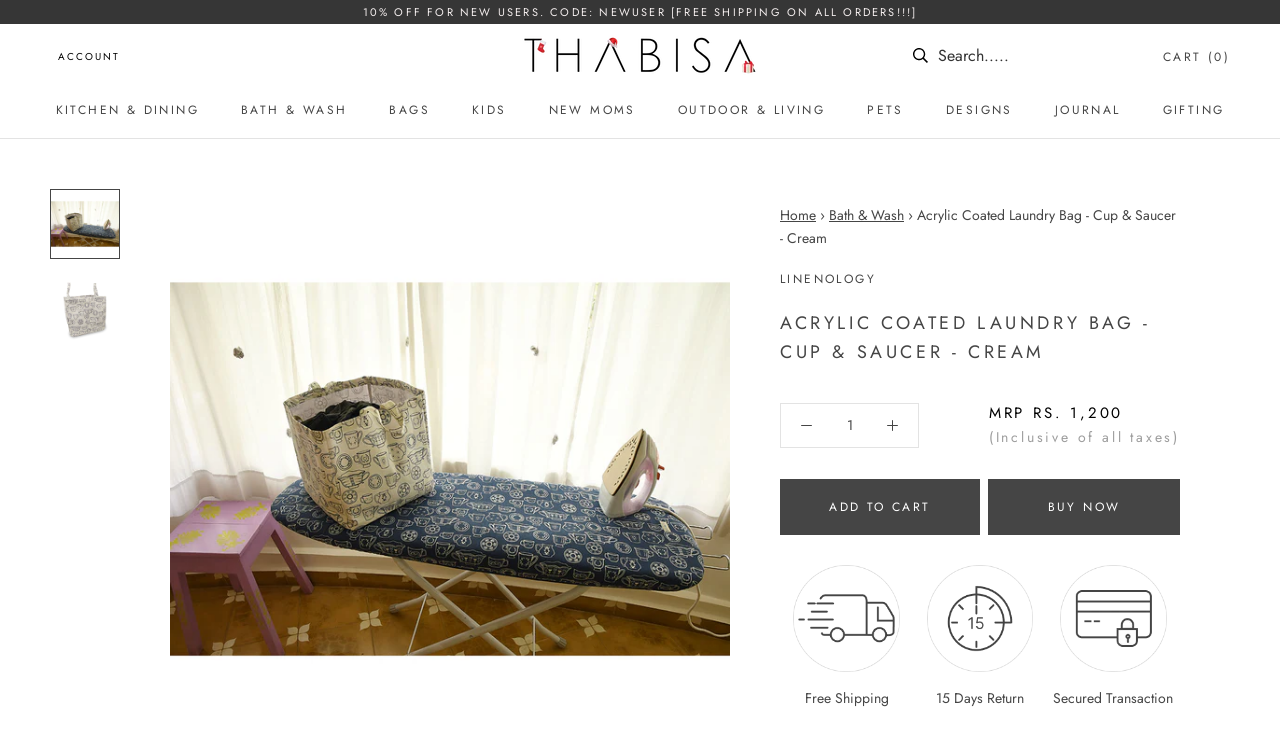

--- FILE ---
content_type: text/html; charset=utf-8
request_url: https://thabisa.shop/collections/bath-wash/products/acrylic-coated-laundry-bag-cup-saucer-cream
body_size: 52623
content:
<!doctype html>
<link fetchpriority="high" rel="preload" as="image" href="https://thabisa.shop/cdn/shop/files/TFC-THBSA-Banner.jpg?v=1673330500">
<link fetchpriority="high" rel="preload" as="image" href="https://thabisa.shop/cdn/shop/files/ppppSAM_8908-750x1100.jpg?v=1614714823">
<link fetchpriority="high" rel="preload" as="image" href="https://thabisa.shop/cdn/shop/files/Untitled_design_1_40c01b3e-d9d1-4e30-8c97-d2621fe5f4e8.png?v=1729166879">
<link fetchpriority="high" rel="preload" as="image" href="https://thabisa.shop/cdn/shop/files/Xmas-Mobile-banner2.jpg?v=1701332471" media="(max-width: 767px)">
<link fetchpriority="high" rel="preload" as="image" href="https://thabisa.shop/cdn/shop/files/Xmas-Desktop-banner.jpg?v=1701331616" media="(min-width: 768px)">
<html class="no-js" lang="en">
  <head>
  
    
  
 <link rel="preconnect" href="https://cdn.shopify.com">
<link rel="dns-prefetch" href="https://cdn.shopify.com">

    <meta name="facebook-domain-verification" content="9klkg8pc8bcz9gr1078u1kzw5nmlep" />
    <meta charset="utf-8"> 
   
    <meta name="viewport" content="width=device-width, initial-scale=1.0, height=device-height, minimum-scale=1.0, user-scalable=0">
    <meta name="theme-color" content="">
    
 
 <script
  src="https://code.jquery.com/jquery-3.6.0.min.js">
</script>

 
    

    
    <title>
        Acrylic Coated Laundry Bag - Cup &amp; Saucer - Cream &ndash; Thabisa
    </title><meta name="description" content="Also Available In : Our laundry bags made of canvas with an acrylic coating are ideally sized for small bathrooms and can be carried to the laundry as well. They are water resistant and can be wiped clean. When not in use, fold them flat and store them in your cupboard.  Dimension : 30 x 30 x 30 cms">   
      

    <link rel="canonical" href="https://thabisa.shop/products/acrylic-coated-laundry-bag-cup-saucer-cream"><link rel="shortcut icon" href="//thabisa.shop/cdn/shop/files/favicon_32x32.png?v=1614713463" type="image/png"><meta property="og:type" content="product">
  <meta property="og:title" content="Acrylic Coated Laundry Bag - Cup &amp; Saucer - Cream"><meta property="og:image" content="http://thabisa.shop/cdn/shop/products/LaundryBag_C_S_Cream_DSC_0564_1200x1200_65ec9701-a96d-47d1-9809-3bddff3365e0_grande.jpg?v=1705325877">
    <meta property="og:image:secure_url" content="https://thabisa.shop/cdn/shop/products/LaundryBag_C_S_Cream_DSC_0564_1200x1200_65ec9701-a96d-47d1-9809-3bddff3365e0_grande.jpg?v=1705325877"><meta property="og:image" content="http://thabisa.shop/cdn/shop/products/Acrylic-coated-Laundry-Bag-46x46x46-Cms-CS_CN-DSC_0027_grande.png?v=1705325877">
    <meta property="og:image:secure_url" content="https://thabisa.shop/cdn/shop/products/Acrylic-coated-Laundry-Bag-46x46x46-Cms-CS_CN-DSC_0027_grande.png?v=1705325877"><meta property="og:price:amount" content="1,200.00">
  <meta property="og:price:currency" content="INR"><meta property="og:description" content="Also Available In : Our laundry bags made of canvas with an acrylic coating are ideally sized for small bathrooms and can be carried to the laundry as well. They are water resistant and can be wiped clean. When not in use, fold them flat and store them in your cupboard.  Dimension : 30 x 30 x 30 cms"><meta property="og:url" content="https://thabisa.shop/products/acrylic-coated-laundry-bag-cup-saucer-cream">
<meta property="og:site_name" content="Thabisa"><meta name="twitter:card" content="summary"><meta name="twitter:title" content="Acrylic Coated Laundry Bag - Cup & Saucer - Cream">
  <meta name="twitter:description" content="Also Available In :

Our laundry bags made of canvas with an acrylic coating are ideally sized for small bathrooms and can be carried to the laundry as well. They are water resistant and can be wiped clean.
When not in use, fold them flat and store them in your cupboard.
 Dimension : 30 x 30 x 30 cms">
  <meta name="twitter:image" content="https://thabisa.shop/cdn/shop/products/LaundryBag_C_S_Cream_DSC_0564_1200x1200_65ec9701-a96d-47d1-9809-3bddff3365e0_600x600_crop_center.jpg?v=1705325877">

    <script>window.performance && window.performance.mark && window.performance.mark('shopify.content_for_header.start');</script><meta name="google-site-verification" content="oBLCabKHvkTaq7BZ6F7jkX8BN3GqYoP5NYM5rlUcRFM">
<meta id="shopify-digital-wallet" name="shopify-digital-wallet" content="/13933543481/digital_wallets/dialog">
<meta id="in-context-paypal-metadata" data-shop-id="13933543481" data-venmo-supported="false" data-environment="production" data-locale="en_US" data-paypal-v4="true" data-currency="INR">
<link rel="alternate" type="application/json+oembed" href="https://thabisa.shop/products/acrylic-coated-laundry-bag-cup-saucer-cream.oembed">
<script async="async" src="/checkouts/internal/preloads.js?locale=en-IN"></script>
<script id="shopify-features" type="application/json">{"accessToken":"bafa670c25885a031ba57b998cedd7ac","betas":["rich-media-storefront-analytics"],"domain":"thabisa.shop","predictiveSearch":true,"shopId":13933543481,"locale":"en"}</script>
<script>var Shopify = Shopify || {};
Shopify.shop = "thabisa-online.myshopify.com";
Shopify.locale = "en";
Shopify.currency = {"active":"INR","rate":"1.0"};
Shopify.country = "IN";
Shopify.theme = {"name":"Thabisha - staging","id":169233416467,"schema_name":"Prestige","schema_version":"1.1.6","theme_store_id":null,"role":"main"};
Shopify.theme.handle = "null";
Shopify.theme.style = {"id":null,"handle":null};
Shopify.cdnHost = "thabisa.shop/cdn";
Shopify.routes = Shopify.routes || {};
Shopify.routes.root = "/";</script>
<script type="module">!function(o){(o.Shopify=o.Shopify||{}).modules=!0}(window);</script>
<script>!function(o){function n(){var o=[];function n(){o.push(Array.prototype.slice.apply(arguments))}return n.q=o,n}var t=o.Shopify=o.Shopify||{};t.loadFeatures=n(),t.autoloadFeatures=n()}(window);</script>
<script id="shop-js-analytics" type="application/json">{"pageType":"product"}</script>
<script defer="defer" async type="module" src="//thabisa.shop/cdn/shopifycloud/shop-js/modules/v2/client.init-shop-cart-sync_C5BV16lS.en.esm.js"></script>
<script defer="defer" async type="module" src="//thabisa.shop/cdn/shopifycloud/shop-js/modules/v2/chunk.common_CygWptCX.esm.js"></script>
<script type="module">
  await import("//thabisa.shop/cdn/shopifycloud/shop-js/modules/v2/client.init-shop-cart-sync_C5BV16lS.en.esm.js");
await import("//thabisa.shop/cdn/shopifycloud/shop-js/modules/v2/chunk.common_CygWptCX.esm.js");

  window.Shopify.SignInWithShop?.initShopCartSync?.({"fedCMEnabled":true,"windoidEnabled":true});

</script>
<script>(function() {
  var isLoaded = false;
  function asyncLoad() {
    if (isLoaded) return;
    isLoaded = true;
    var urls = ["https:\/\/example.com\/my_script.js?shop=thabisa-online.myshopify.com"];
    for (var i = 0; i < urls.length; i++) {
      var s = document.createElement('script');
      s.type = 'text/javascript';
      s.async = true;
      s.src = urls[i];
      var x = document.getElementsByTagName('script')[0];
      x.parentNode.insertBefore(s, x);
    }
  };
  if(window.attachEvent) {
    window.attachEvent('onload', asyncLoad);
  } else {
    window.addEventListener('load', asyncLoad, false);
  }
})();</script>
<script id="__st">var __st={"a":13933543481,"offset":19800,"reqid":"d0c92eac-121f-4e02-bc90-c64bffdf8006-1768689394","pageurl":"thabisa.shop\/collections\/bath-wash\/products\/acrylic-coated-laundry-bag-cup-saucer-cream","u":"babc977ff838","p":"product","rtyp":"product","rid":1620350959673};</script>
<script>window.ShopifyPaypalV4VisibilityTracking = true;</script>
<script id="captcha-bootstrap">!function(){'use strict';const t='contact',e='account',n='new_comment',o=[[t,t],['blogs',n],['comments',n],[t,'customer']],c=[[e,'customer_login'],[e,'guest_login'],[e,'recover_customer_password'],[e,'create_customer']],r=t=>t.map((([t,e])=>`form[action*='/${t}']:not([data-nocaptcha='true']) input[name='form_type'][value='${e}']`)).join(','),a=t=>()=>t?[...document.querySelectorAll(t)].map((t=>t.form)):[];function s(){const t=[...o],e=r(t);return a(e)}const i='password',u='form_key',d=['recaptcha-v3-token','g-recaptcha-response','h-captcha-response',i],f=()=>{try{return window.sessionStorage}catch{return}},m='__shopify_v',_=t=>t.elements[u];function p(t,e,n=!1){try{const o=window.sessionStorage,c=JSON.parse(o.getItem(e)),{data:r}=function(t){const{data:e,action:n}=t;return t[m]||n?{data:e,action:n}:{data:t,action:n}}(c);for(const[e,n]of Object.entries(r))t.elements[e]&&(t.elements[e].value=n);n&&o.removeItem(e)}catch(o){console.error('form repopulation failed',{error:o})}}const l='form_type',E='cptcha';function T(t){t.dataset[E]=!0}const w=window,h=w.document,L='Shopify',v='ce_forms',y='captcha';let A=!1;((t,e)=>{const n=(g='f06e6c50-85a8-45c8-87d0-21a2b65856fe',I='https://cdn.shopify.com/shopifycloud/storefront-forms-hcaptcha/ce_storefront_forms_captcha_hcaptcha.v1.5.2.iife.js',D={infoText:'Protected by hCaptcha',privacyText:'Privacy',termsText:'Terms'},(t,e,n)=>{const o=w[L][v],c=o.bindForm;if(c)return c(t,g,e,D).then(n);var r;o.q.push([[t,g,e,D],n]),r=I,A||(h.body.append(Object.assign(h.createElement('script'),{id:'captcha-provider',async:!0,src:r})),A=!0)});var g,I,D;w[L]=w[L]||{},w[L][v]=w[L][v]||{},w[L][v].q=[],w[L][y]=w[L][y]||{},w[L][y].protect=function(t,e){n(t,void 0,e),T(t)},Object.freeze(w[L][y]),function(t,e,n,w,h,L){const[v,y,A,g]=function(t,e,n){const i=e?o:[],u=t?c:[],d=[...i,...u],f=r(d),m=r(i),_=r(d.filter((([t,e])=>n.includes(e))));return[a(f),a(m),a(_),s()]}(w,h,L),I=t=>{const e=t.target;return e instanceof HTMLFormElement?e:e&&e.form},D=t=>v().includes(t);t.addEventListener('submit',(t=>{const e=I(t);if(!e)return;const n=D(e)&&!e.dataset.hcaptchaBound&&!e.dataset.recaptchaBound,o=_(e),c=g().includes(e)&&(!o||!o.value);(n||c)&&t.preventDefault(),c&&!n&&(function(t){try{if(!f())return;!function(t){const e=f();if(!e)return;const n=_(t);if(!n)return;const o=n.value;o&&e.removeItem(o)}(t);const e=Array.from(Array(32),(()=>Math.random().toString(36)[2])).join('');!function(t,e){_(t)||t.append(Object.assign(document.createElement('input'),{type:'hidden',name:u})),t.elements[u].value=e}(t,e),function(t,e){const n=f();if(!n)return;const o=[...t.querySelectorAll(`input[type='${i}']`)].map((({name:t})=>t)),c=[...d,...o],r={};for(const[a,s]of new FormData(t).entries())c.includes(a)||(r[a]=s);n.setItem(e,JSON.stringify({[m]:1,action:t.action,data:r}))}(t,e)}catch(e){console.error('failed to persist form',e)}}(e),e.submit())}));const S=(t,e)=>{t&&!t.dataset[E]&&(n(t,e.some((e=>e===t))),T(t))};for(const o of['focusin','change'])t.addEventListener(o,(t=>{const e=I(t);D(e)&&S(e,y())}));const B=e.get('form_key'),M=e.get(l),P=B&&M;t.addEventListener('DOMContentLoaded',(()=>{const t=y();if(P)for(const e of t)e.elements[l].value===M&&p(e,B);[...new Set([...A(),...v().filter((t=>'true'===t.dataset.shopifyCaptcha))])].forEach((e=>S(e,t)))}))}(h,new URLSearchParams(w.location.search),n,t,e,['guest_login'])})(!0,!0)}();</script>
<script integrity="sha256-4kQ18oKyAcykRKYeNunJcIwy7WH5gtpwJnB7kiuLZ1E=" data-source-attribution="shopify.loadfeatures" defer="defer" src="//thabisa.shop/cdn/shopifycloud/storefront/assets/storefront/load_feature-a0a9edcb.js" crossorigin="anonymous"></script>
<script data-source-attribution="shopify.dynamic_checkout.dynamic.init">var Shopify=Shopify||{};Shopify.PaymentButton=Shopify.PaymentButton||{isStorefrontPortableWallets:!0,init:function(){window.Shopify.PaymentButton.init=function(){};var t=document.createElement("script");t.src="https://thabisa.shop/cdn/shopifycloud/portable-wallets/latest/portable-wallets.en.js",t.type="module",document.head.appendChild(t)}};
</script>
<script data-source-attribution="shopify.dynamic_checkout.buyer_consent">
  function portableWalletsHideBuyerConsent(e){var t=document.getElementById("shopify-buyer-consent"),n=document.getElementById("shopify-subscription-policy-button");t&&n&&(t.classList.add("hidden"),t.setAttribute("aria-hidden","true"),n.removeEventListener("click",e))}function portableWalletsShowBuyerConsent(e){var t=document.getElementById("shopify-buyer-consent"),n=document.getElementById("shopify-subscription-policy-button");t&&n&&(t.classList.remove("hidden"),t.removeAttribute("aria-hidden"),n.addEventListener("click",e))}window.Shopify?.PaymentButton&&(window.Shopify.PaymentButton.hideBuyerConsent=portableWalletsHideBuyerConsent,window.Shopify.PaymentButton.showBuyerConsent=portableWalletsShowBuyerConsent);
</script>
<script data-source-attribution="shopify.dynamic_checkout.cart.bootstrap">document.addEventListener("DOMContentLoaded",(function(){function t(){return document.querySelector("shopify-accelerated-checkout-cart, shopify-accelerated-checkout")}if(t())Shopify.PaymentButton.init();else{new MutationObserver((function(e,n){t()&&(Shopify.PaymentButton.init(),n.disconnect())})).observe(document.body,{childList:!0,subtree:!0})}}));
</script>

<script>window.performance && window.performance.mark && window.performance.mark('shopify.content_for_header.end');</script>
     
    














    <script>window.performance && window.performance.mark && window.performance.mark('shopify.content_for_header.start');</script><meta name="google-site-verification" content="oBLCabKHvkTaq7BZ6F7jkX8BN3GqYoP5NYM5rlUcRFM">
<meta id="shopify-digital-wallet" name="shopify-digital-wallet" content="/13933543481/digital_wallets/dialog">
<meta id="in-context-paypal-metadata" data-shop-id="13933543481" data-venmo-supported="false" data-environment="production" data-locale="en_US" data-paypal-v4="true" data-currency="INR">
<link rel="alternate" type="application/json+oembed" href="https://thabisa.shop/products/acrylic-coated-laundry-bag-cup-saucer-cream.oembed">
<script async="async" data-src="/checkouts/internal/preloads.js?locale=en-IN"></script>
<script id="shopify-features" type="application/json">{"accessToken":"bafa670c25885a031ba57b998cedd7ac","betas":["rich-media-storefront-analytics"],"domain":"thabisa.shop","predictiveSearch":true,"shopId":13933543481,"locale":"en"}</script>
<script>var Shopify = Shopify || {};
Shopify.shop = "thabisa-online.myshopify.com";
Shopify.locale = "en";
Shopify.currency = {"active":"INR","rate":"1.0"};
Shopify.country = "IN";
Shopify.theme = {"name":"Thabisha - staging","id":169233416467,"schema_name":"Prestige","schema_version":"1.1.6","theme_store_id":null,"role":"main"};
Shopify.theme.handle = "null";
Shopify.theme.style = {"id":null,"handle":null};
Shopify.cdnHost = "thabisa.shop/cdn";
Shopify.routes = Shopify.routes || {};
Shopify.routes.root = "/";</script>
<script type="module">!function(o){(o.Shopify=o.Shopify||{}).modules=!0}(window);</script>
<script>!function(o){function n(){var o=[];function n(){o.push(Array.prototype.slice.apply(arguments))}return n.q=o,n}var t=o.Shopify=o.Shopify||{};t.loadFeatures=n(),t.autoloadFeatures=n()}(window);</script>
<script id="shop-js-analytics" type="application/json">{"pageType":"product"}</script>
<script defer="defer" async type="module" data-src="//thabisa.shop/cdn/shopifycloud/shop-js/modules/v2/client.init-shop-cart-sync_C5BV16lS.en.esm.js"></script>
<script defer="defer" async type="module" data-src="//thabisa.shop/cdn/shopifycloud/shop-js/modules/v2/chunk.common_CygWptCX.esm.js"></script>
<script type="module">
  await import("//thabisa.shop/cdn/shopifycloud/shop-js/modules/v2/client.init-shop-cart-sync_C5BV16lS.en.esm.js");
await import("//thabisa.shop/cdn/shopifycloud/shop-js/modules/v2/chunk.common_CygWptCX.esm.js");

  window.Shopify.SignInWithShop?.initShopCartSync?.({"fedCMEnabled":true,"windoidEnabled":true});

</script>
<script>(function() {
  var isLoaded = false;
  function asyncLoad() {
    if (isLoaded) return;
    isLoaded = true;
    var urls = ["https:\/\/example.com\/my_script.js?shop=thabisa-online.myshopify.com"];
    for (var i = 0; i < urls.length; i++) {
      var s = document.createElement('script');
      s.type = 'text/javascript';
      s.async = true;
      s.src = urls[i];
      var x = document.getElementsByTagName('script')[0];
      x.parentNode.insertBefore(s, x);
    }
  };
  document.addEventListener('StartAsyncLoading',
  function(event){
    asyncLoad();
  });
  if(window.attachEvent) {
    window.attachEvent('onload', function(){});
  } else {
    window.addEventListener('load', function(){}, false);
  }
})();</script>
<script id="__st">var __st={"a":13933543481,"offset":19800,"reqid":"d0c92eac-121f-4e02-bc90-c64bffdf8006-1768689394","pageurl":"thabisa.shop\/collections\/bath-wash\/products\/acrylic-coated-laundry-bag-cup-saucer-cream","u":"babc977ff838","p":"product","rtyp":"product","rid":1620350959673};</script>
<script>window.ShopifyPaypalV4VisibilityTracking = true;</script>
<script id="captcha-bootstrap">!function(){'use strict';const t='contact',e='account',n='new_comment',o=[[t,t],['blogs',n],['comments',n],[t,'customer']],c=[[e,'customer_login'],[e,'guest_login'],[e,'recover_customer_password'],[e,'create_customer']],r=t=>t.map((([t,e])=>`form[action*='/${t}']:not([data-nocaptcha='true']) input[name='form_type'][value='${e}']`)).join(','),a=t=>()=>t?[...document.querySelectorAll(t)].map((t=>t.form)):[];function s(){const t=[...o],e=r(t);return a(e)}const i='password',u='form_key',d=['recaptcha-v3-token','g-recaptcha-response','h-captcha-response',i],f=()=>{try{return window.sessionStorage}catch{return}},m='__shopify_v',_=t=>t.elements[u];function p(t,e,n=!1){try{const o=window.sessionStorage,c=JSON.parse(o.getItem(e)),{data:r}=function(t){const{data:e,action:n}=t;return t[m]||n?{data:e,action:n}:{data:t,action:n}}(c);for(const[e,n]of Object.entries(r))t.elements[e]&&(t.elements[e].value=n);n&&o.removeItem(e)}catch(o){console.error('form repopulation failed',{error:o})}}const l='form_type',E='cptcha';function T(t){t.dataset[E]=!0}const w=window,h=w.document,L='Shopify',v='ce_forms',y='captcha';let A=!1;((t,e)=>{const n=(g='f06e6c50-85a8-45c8-87d0-21a2b65856fe',I='https://cdn.shopify.com/shopifycloud/storefront-forms-hcaptcha/ce_storefront_forms_captcha_hcaptcha.v1.5.2.iife.js',D={infoText:'Protected by hCaptcha',privacyText:'Privacy',termsText:'Terms'},(t,e,n)=>{const o=w[L][v],c=o.bindForm;if(c)return c(t,g,e,D).then(n);var r;o.q.push([[t,g,e,D],n]),r=I,A||(h.body.append(Object.assign(h.createElement('script'),{id:'captcha-provider',async:!0,src:r})),A=!0)});var g,I,D;w[L]=w[L]||{},w[L][v]=w[L][v]||{},w[L][v].q=[],w[L][y]=w[L][y]||{},w[L][y].protect=function(t,e){n(t,void 0,e),T(t)},Object.freeze(w[L][y]),function(t,e,n,w,h,L){const[v,y,A,g]=function(t,e,n){const i=e?o:[],u=t?c:[],d=[...i,...u],f=r(d),m=r(i),_=r(d.filter((([t,e])=>n.includes(e))));return[a(f),a(m),a(_),s()]}(w,h,L),I=t=>{const e=t.target;return e instanceof HTMLFormElement?e:e&&e.form},D=t=>v().includes(t);t.addEventListener('submit',(t=>{const e=I(t);if(!e)return;const n=D(e)&&!e.dataset.hcaptchaBound&&!e.dataset.recaptchaBound,o=_(e),c=g().includes(e)&&(!o||!o.value);(n||c)&&t.preventDefault(),c&&!n&&(function(t){try{if(!f())return;!function(t){const e=f();if(!e)return;const n=_(t);if(!n)return;const o=n.value;o&&e.removeItem(o)}(t);const e=Array.from(Array(32),(()=>Math.random().toString(36)[2])).join('');!function(t,e){_(t)||t.append(Object.assign(document.createElement('input'),{type:'hidden',name:u})),t.elements[u].value=e}(t,e),function(t,e){const n=f();if(!n)return;const o=[...t.querySelectorAll(`input[type='${i}']`)].map((({name:t})=>t)),c=[...d,...o],r={};for(const[a,s]of new FormData(t).entries())c.includes(a)||(r[a]=s);n.setItem(e,JSON.stringify({[m]:1,action:t.action,data:r}))}(t,e)}catch(e){console.error('failed to persist form',e)}}(e),e.submit())}));const S=(t,e)=>{t&&!t.dataset[E]&&(n(t,e.some((e=>e===t))),T(t))};for(const o of['focusin','change'])t.addEventListener(o,(t=>{const e=I(t);D(e)&&S(e,y())}));const B=e.get('form_key'),M=e.get(l),P=B&&M;t.addEventListener('DOMContentLoaded',(()=>{const t=y();if(P)for(const e of t)e.elements[l].value===M&&p(e,B);[...new Set([...A(),...v().filter((t=>'true'===t.dataset.shopifyCaptcha))])].forEach((e=>S(e,t)))}))}(h,new URLSearchParams(w.location.search),n,t,e,['guest_login'])})(!0,!0)}();</script>
<script integrity="sha256-4kQ18oKyAcykRKYeNunJcIwy7WH5gtpwJnB7kiuLZ1E=" data-source-attribution="shopify.loadfeatures" defer="defer" data-src="//thabisa.shop/cdn/shopifycloud/storefront/assets/storefront/load_feature-a0a9edcb.js" crossorigin="anonymous"></script>
<script data-source-attribution="shopify.dynamic_checkout.dynamic.init">var Shopify=Shopify||{};Shopify.PaymentButton=Shopify.PaymentButton||{isStorefrontPortableWallets:!0,init:function(){window.Shopify.PaymentButton.init=function(){};var t=document.createElement("script");t.data-src="https://thabisa.shop/cdn/shopifycloud/portable-wallets/latest/portable-wallets.en.js",t.type="module",document.head.appendChild(t)}};
</script>
<script data-source-attribution="shopify.dynamic_checkout.buyer_consent">
  function portableWalletsHideBuyerConsent(e){var t=document.getElementById("shopify-buyer-consent"),n=document.getElementById("shopify-subscription-policy-button");t&&n&&(t.classList.add("hidden"),t.setAttribute("aria-hidden","true"),n.removeEventListener("click",e))}function portableWalletsShowBuyerConsent(e){var t=document.getElementById("shopify-buyer-consent"),n=document.getElementById("shopify-subscription-policy-button");t&&n&&(t.classList.remove("hidden"),t.removeAttribute("aria-hidden"),n.addEventListener("click",e))}window.Shopify?.PaymentButton&&(window.Shopify.PaymentButton.hideBuyerConsent=portableWalletsHideBuyerConsent,window.Shopify.PaymentButton.showBuyerConsent=portableWalletsShowBuyerConsent);
</script>
<script data-source-attribution="shopify.dynamic_checkout.cart.bootstrap">document.addEventListener("DOMContentLoaded",(function(){function t(){return document.querySelector("shopify-accelerated-checkout-cart, shopify-accelerated-checkout")}if(t())Shopify.PaymentButton.init();else{new MutationObserver((function(e,n){t()&&(Shopify.PaymentButton.init(),n.disconnect())})).observe(document.body,{childList:!0,subtree:!0})}}));
</script>
<!-- placeholder 55d12790c2422e51 --><script>window.performance && window.performance.mark && window.performance.mark('shopify.content_for_header.end');</script>


       <link rel="preload" href="//thabisa.shop/cdn/shop/t/28/assets/theme.scss.css?v=42921790436268252261768541663" as="style">
    <link href="//thabisa.shop/cdn/shop/t/28/assets/theme.scss.css?v=42921790436268252261768541663" rel="stylesheet" type="text/css" media="all" /> 
    
   
   

    <script>
      // This allows to expose several variables to the global scope, to be used in scripts
      window.theme = {
        template: "product",
        shopCurrency: "INR",
        moneyFormat: "Rs. {{amount}}",
        moneyWithCurrencyFormat: "Rs. {{amount}}",
        currencyConversionEnabled: false,
        currencyConversionMoneyFormat: "money_format",
        currencyConversionRoundAmounts: true,
        searchMode: "product,article",
        showPageTransition: true,
        showElementStaggering: false,
        showImageZooming: true
      };

      window.languages = {
        cartAddNote: "Add Order Note",
        cartEditNote: "Edit Order Note",
        productImageLoadingError: "This image could not be loaded. Please try to reload the page.",
        productFormAddToCart: "Add to cart",
        productFormUnavailable: "Unavailable",
        productFormSoldOut: "Sold Out",
        shippingEstimatorOneResult: "1 option available:",
        shippingEstimatorMoreResults: "{{count}} options available:",
        shippingEstimatorNoResults: "No shipping could be found"
      };

      window.lazySizesConfig = {
        loadHidden: false,
        hFac: 0.5,
        expFactor: 2,
        ricTimeout: 150,
        lazyClass: 'Image--lazyLoad',
        loadingClass: 'Image--lazyLoading',
        loadedClass: 'Image--lazyLoaded'
      };

      document.documentElement.className = document.documentElement.className.replace('no-js', 'js');
      document.documentElement.style.setProperty('--window-height', window.innerHeight + 'px');

      // We do a quick detection of some features (we could use Modernizr but for so little...)
      (function() {
        document.documentElement.className += ((window.CSS && window.CSS.supports('(position: sticky) or (position: -webkit-sticky)')) ? ' supports-sticky' : ' no-supports-sticky');
        document.documentElement.className += (window.matchMedia('(-moz-touch-enabled: 1), (hover: none)')).matches ? ' no-supports-hover' : ' supports-hover';
      }());

      window.onpageshow = function (event) {
        if (event.persisted) {
          window.location.reload();
        }
      };
    </script>

    <script type="text/javascript" src="//thabisa.shop/cdn/shop/t/28/assets/lazysizes.min.js?v=174358363404432586981717571621" async></script>

    
<script src="https://polyfill-fastly.net/v3/polyfill.min.js?unknown=polyfill&features=fetch,Element.prototype.closest,Element.prototype.remove,Element.prototype.classList,Array.prototype.includes,Array.prototype.fill,Object.assign,CustomEvent,IntersectionObserver,IntersectionObserverEntry" defer></script>
   <script type="text/javascript" src="//thabisa.shop/cdn/shop/t/28/assets/jquery-min.js?v=89264165447073588911717571621" async></script>
    <script src="//thabisa.shop/cdn/shop/t/28/assets/libs.min.js?v=88466822118989791001717571621" defer></script>
    <script src="//thabisa.shop/cdn/shop/t/28/assets/theme.js?v=75019373295332641251717658291" defer></script>
    <script src="//thabisa.shop/cdn/shop/t/28/assets/jquery.zoom.min.js?v=127655014540499679121717571621" defer></script>
    <script src="//thabisa.shop/cdn/shop/t/28/assets/easyzoom.js?v=20774159600610890451717571621" defer></script>
    <script src="//thabisa.shop/cdn/shop/t/28/assets/matchHeight-min.js?v=174777070145812957671717571621" defer></script><script src="//thabisa.shop/cdn/shop/t/28/assets/custom.js?v=124258509664002558001717571621" defer></script>     

    
  <script type="application/ld+json">
  {
    "@context": "http://schema.org",
    "@type": "Product",
    "offers": {
      "@type": "Offer",
      "availability": "http://schema.org/InStock",
      "price": "1200.00",
      "priceCurrency": "INR"
    },
    "brand": "Linenology",
    "name": "Acrylic Coated Laundry Bag - Cup \u0026 Saucer - Cream",
    "description": "Also Available In :\n\nOur laundry bags made of canvas with an acrylic coating are ideally sized for small bathrooms and can be carried to the laundry as well. They are water resistant and can be wiped clean.\nWhen not in use, fold them flat and store them in your cupboard.\n Dimension : 30 x 30 x 30 cms",
    "category": "Bath",
    "url": "https://thabisa.shop/products/acrylic-coated-laundry-bag-cup-saucer-cream",
    "image": {
      "@type": "ImageObject",
      "url": "https://thabisa.shop/cdn/shop/products/LaundryBag_C_S_Cream_DSC_0564_1200x1200_65ec9701-a96d-47d1-9809-3bddff3365e0_1024x1024.jpg?v=1705325877",
      "name": "Acrylic Coated Laundry Bag - Cup \u0026 Saucer - Cream",
      "width": 1024,
      "height": 1024
    },
    

    "itemReviewed": {
      "@type": "Product",
      "name": "Acrylic Coated Laundry Bag - Cup \u0026 Saucer - Cream",
      "image": "\/\/thabisa.shop\/cdn\/shop\/products\/LaundryBag_C_S_Cream_DSC_0564_1200x1200_65ec9701-a96d-47d1-9809-3bddff3365e0.jpg?v=1705325877",
      "brand": {
        "@type": "Brand",
        "name": "Linenology"
      }
    }
  }
  </script>

            

     <script type="text/javascript">
    (function(c,l,a,r,i,t,y){
        c[a]=c[a]||function(){(c[a].q=c[a].q||[]).push(arguments)};
        t=l.createElement(r);t.async=1;t.src="https://www.clarity.ms/tag/"+i;
        y=l.getElementsByTagName(r)[0];y.parentNode.insertBefore(t,y);
    })(window, document, "clarity", "script", "f8yy6k5th9");
</script>  

      
    <style>
      button#sa_pno_submit,button#sa_otp_submit {
        color: #fff;    
        padding: 14px 28px;
        line-height: normal;
        border: 1px solid transparent;
        border-radius: 0;
        text-transform: uppercase;
        font-size: 12px;
        text-align: center;
        letter-spacing: .2em;
        font-family: DIN Neuzeit Grotesk, sans-serif;
        font-weight: 300;
        font-style: normal;
      }
      input#sa_check_phone_no,input#sa_checkout_otp {
        padding: 12px 14px;
        border-radius: 0;
        border: 1px solid #e3e3e3;
      }
    </style>
    <script>
           
document.addEventListener("DOMContentLoaded", () => {
  const interval = setInterval(() => {
    const el = document.getElementById("sa_check_phone_no");
    if (!el) return;
    el.placeholder = "Enter Mobile Number";    
    clearInterval(interval);
  }, 500);
});

    </script>

    <!-- Meta Pixel Code -->
<script>
!function(f,b,e,v,n,t,s)
{if(f.fbq)return;n=f.fbq=function(){n.callMethod?
n.callMethod.apply(n,arguments):n.queue.push(arguments)};
if(!f._fbq)f._fbq=n;n.push=n;n.loaded=!0;n.version='2.0';
n.queue=[];t=b.createElement(e);t.async=!0;
t.src=v;s=b.getElementsByTagName(e)[0];
s.parentNode.insertBefore(t,s)}(window, document,'script',
'https://connect.facebook.net/en_US/fbevents.js');
fbq('init', '1541255577299707');
fbq('track', 'PageView');
</script>
<noscript><img height="1" width="1" style="display:none"
src="https://www.facebook.com/tr?id=1541255577299707&ev=PageView&noscript=1"
/></noscript>
<!-- End Meta Pixel Code -->
 <link
      rel="preload"
      as="font"
      type="font/woff2"
      crossorigin
      href="//thabisa.shop/cdn/fonts/jost/jost_n4.d47a1b6347ce4a4c9f437608011273009d91f2b7.woff2?h1=dGhhYmlzYS5zaG9w&h2=dGhhYmlzYS1vbmxpbmUuYWNjb3VudC5teXNob3BpZnkuY29t&hmac=ff5d7286e69a572dae2e124b018682ccb805550bba8eadea60ba5a6fdfacc72b"
    >
    <link
      rel="preload"
      as="font"
      type="font/woff2"
      crossorigin
      href="//thabisa.shop/cdn/fonts/jost/jost_n7.921dc18c13fa0b0c94c5e2517ffe06139c3615a3.woff2?h1=dGhhYmlzYS5zaG9w&h2=dGhhYmlzYS1vbmxpbmUuYWNjb3VudC5teXNob3BpZnkuY29t&hmac=09a5a16eb79b534a8653a4d7915d4a8c8f4221db289dfa7f44aeec60732e3e70"
    >
        
  <!-- BEGIN app block: shopify://apps/judge-me-reviews/blocks/judgeme_core/61ccd3b1-a9f2-4160-9fe9-4fec8413e5d8 --><!-- Start of Judge.me Core -->






<link rel="dns-prefetch" href="https://cdnwidget.judge.me">
<link rel="dns-prefetch" href="https://cdn.judge.me">
<link rel="dns-prefetch" href="https://cdn1.judge.me">
<link rel="dns-prefetch" href="https://api.judge.me">

<script data-cfasync='false' class='jdgm-settings-script'>window.jdgmSettings={"pagination":5,"disable_web_reviews":false,"badge_no_review_text":"No reviews","badge_n_reviews_text":"{{ n }} review/reviews","hide_badge_preview_if_no_reviews":true,"badge_hide_text":false,"enforce_center_preview_badge":false,"widget_title":"Customer Reviews","widget_open_form_text":"Write a review","widget_close_form_text":"Cancel review","widget_refresh_page_text":"Refresh page","widget_summary_text":"Based on {{ number_of_reviews }} review/reviews","widget_no_review_text":"Be the first to write a review","widget_name_field_text":"Display name","widget_verified_name_field_text":"Verified Name (public)","widget_name_placeholder_text":"Display name","widget_required_field_error_text":"This field is required.","widget_email_field_text":"Email address","widget_verified_email_field_text":"Verified Email (private, can not be edited)","widget_email_placeholder_text":"Your email address","widget_email_field_error_text":"Please enter a valid email address.","widget_rating_field_text":"Rating","widget_review_title_field_text":"Review Title","widget_review_title_placeholder_text":"Give your review a title","widget_review_body_field_text":"Review content","widget_review_body_placeholder_text":"Start writing here...","widget_pictures_field_text":"Picture/Video (optional)","widget_submit_review_text":"Submit Review","widget_submit_verified_review_text":"Submit Verified Review","widget_submit_success_msg_with_auto_publish":"Thank you! Please refresh the page in a few moments to see your review. You can remove or edit your review by logging into \u003ca href='https://judge.me/login' target='_blank' rel='nofollow noopener'\u003eJudge.me\u003c/a\u003e","widget_submit_success_msg_no_auto_publish":"Thank you! Your review will be published as soon as it is approved by the shop admin. You can remove or edit your review by logging into \u003ca href='https://judge.me/login' target='_blank' rel='nofollow noopener'\u003eJudge.me\u003c/a\u003e","widget_show_default_reviews_out_of_total_text":"Showing {{ n_reviews_shown }} out of {{ n_reviews }} reviews.","widget_show_all_link_text":"Show all","widget_show_less_link_text":"Show less","widget_author_said_text":"{{ reviewer_name }} said:","widget_days_text":"{{ n }} days ago","widget_weeks_text":"{{ n }} week/weeks ago","widget_months_text":"{{ n }} month/months ago","widget_years_text":"{{ n }} year/years ago","widget_yesterday_text":"Yesterday","widget_today_text":"Today","widget_replied_text":"\u003e\u003e {{ shop_name }} replied:","widget_read_more_text":"Read more","widget_reviewer_name_as_initial":"","widget_rating_filter_color":"","widget_rating_filter_see_all_text":"See all reviews","widget_sorting_most_recent_text":"Most Recent","widget_sorting_highest_rating_text":"Highest Rating","widget_sorting_lowest_rating_text":"Lowest Rating","widget_sorting_with_pictures_text":"Only Pictures","widget_sorting_most_helpful_text":"Most Helpful","widget_open_question_form_text":"Ask a question","widget_reviews_subtab_text":"Reviews","widget_questions_subtab_text":"Questions","widget_question_label_text":"Question","widget_answer_label_text":"Answer","widget_question_placeholder_text":"Write your question here","widget_submit_question_text":"Submit Question","widget_question_submit_success_text":"Thank you for your question! We will notify you once it gets answered.","verified_badge_text":"Verified","verified_badge_bg_color":"","verified_badge_text_color":"","verified_badge_placement":"left-of-reviewer-name","widget_review_max_height":"","widget_hide_border":false,"widget_social_share":false,"widget_thumb":false,"widget_review_location_show":false,"widget_location_format":"country_iso_code","all_reviews_include_out_of_store_products":true,"all_reviews_out_of_store_text":"(out of store)","all_reviews_pagination":100,"all_reviews_product_name_prefix_text":"about","enable_review_pictures":true,"enable_question_anwser":false,"widget_theme":"","review_date_format":"mm/dd/yyyy","default_sort_method":"most-recent","widget_product_reviews_subtab_text":"Product Reviews","widget_shop_reviews_subtab_text":"Shop Reviews","widget_other_products_reviews_text":"Reviews for other products","widget_store_reviews_subtab_text":"Store reviews","widget_no_store_reviews_text":"This store hasn't received any reviews yet","widget_web_restriction_product_reviews_text":"This product hasn't received any reviews yet","widget_no_items_text":"No items found","widget_show_more_text":"Show more","widget_write_a_store_review_text":"Write a Store Review","widget_other_languages_heading":"Reviews in Other Languages","widget_translate_review_text":"Translate review to {{ language }}","widget_translating_review_text":"Translating...","widget_show_original_translation_text":"Show original ({{ language }})","widget_translate_review_failed_text":"Review couldn't be translated.","widget_translate_review_retry_text":"Retry","widget_translate_review_try_again_later_text":"Try again later","show_product_url_for_grouped_product":false,"widget_sorting_pictures_first_text":"Pictures First","show_pictures_on_all_rev_page_mobile":false,"show_pictures_on_all_rev_page_desktop":false,"floating_tab_hide_mobile_install_preference":false,"floating_tab_button_name":"★ Reviews","floating_tab_title":"Let customers speak for us","floating_tab_button_color":"","floating_tab_button_background_color":"","floating_tab_url":"","floating_tab_url_enabled":false,"floating_tab_tab_style":"text","all_reviews_text_badge_text":"Customers rate us {{ shop.metafields.judgeme.all_reviews_rating | round: 1 }}/5 based on {{ shop.metafields.judgeme.all_reviews_count }} reviews.","all_reviews_text_badge_text_branded_style":"{{ shop.metafields.judgeme.all_reviews_rating | round: 1 }} out of 5 stars based on {{ shop.metafields.judgeme.all_reviews_count }} reviews","is_all_reviews_text_badge_a_link":false,"show_stars_for_all_reviews_text_badge":false,"all_reviews_text_badge_url":"","all_reviews_text_style":"branded","all_reviews_text_color_style":"judgeme_brand_color","all_reviews_text_color":"#108474","all_reviews_text_show_jm_brand":true,"featured_carousel_show_header":true,"featured_carousel_title":"Let customers speak for us","testimonials_carousel_title":"Customers are saying","videos_carousel_title":"Real customer stories","cards_carousel_title":"Customers are saying","featured_carousel_count_text":"from {{ n }} reviews","featured_carousel_add_link_to_all_reviews_page":false,"featured_carousel_url":"","featured_carousel_show_images":true,"featured_carousel_autoslide_interval":5,"featured_carousel_arrows_on_the_sides":false,"featured_carousel_height":250,"featured_carousel_width":80,"featured_carousel_image_size":0,"featured_carousel_image_height":250,"featured_carousel_arrow_color":"#eeeeee","verified_count_badge_style":"branded","verified_count_badge_orientation":"horizontal","verified_count_badge_color_style":"judgeme_brand_color","verified_count_badge_color":"#108474","is_verified_count_badge_a_link":false,"verified_count_badge_url":"","verified_count_badge_show_jm_brand":true,"widget_rating_preset_default":5,"widget_first_sub_tab":"product-reviews","widget_show_histogram":true,"widget_histogram_use_custom_color":false,"widget_pagination_use_custom_color":false,"widget_star_use_custom_color":false,"widget_verified_badge_use_custom_color":false,"widget_write_review_use_custom_color":false,"picture_reminder_submit_button":"Upload Pictures","enable_review_videos":false,"mute_video_by_default":false,"widget_sorting_videos_first_text":"Videos First","widget_review_pending_text":"Pending","featured_carousel_items_for_large_screen":3,"social_share_options_order":"Facebook,Twitter","remove_microdata_snippet":true,"disable_json_ld":false,"enable_json_ld_products":true,"preview_badge_show_question_text":false,"preview_badge_no_question_text":"No questions","preview_badge_n_question_text":"{{ number_of_questions }} question/questions","qa_badge_show_icon":false,"qa_badge_position":"same-row","remove_judgeme_branding":false,"widget_add_search_bar":false,"widget_search_bar_placeholder":"Search","widget_sorting_verified_only_text":"Verified only","featured_carousel_theme":"default","featured_carousel_show_rating":true,"featured_carousel_show_title":true,"featured_carousel_show_body":true,"featured_carousel_show_date":false,"featured_carousel_show_reviewer":true,"featured_carousel_show_product":false,"featured_carousel_header_background_color":"#108474","featured_carousel_header_text_color":"#ffffff","featured_carousel_name_product_separator":"reviewed","featured_carousel_full_star_background":"#108474","featured_carousel_empty_star_background":"#dadada","featured_carousel_vertical_theme_background":"#f9fafb","featured_carousel_verified_badge_enable":true,"featured_carousel_verified_badge_color":"#108474","featured_carousel_border_style":"round","featured_carousel_review_line_length_limit":3,"featured_carousel_more_reviews_button_text":"Read more reviews","featured_carousel_view_product_button_text":"View product","all_reviews_page_load_reviews_on":"scroll","all_reviews_page_load_more_text":"Load More Reviews","disable_fb_tab_reviews":false,"enable_ajax_cdn_cache":false,"widget_advanced_speed_features":5,"widget_public_name_text":"displayed publicly like","default_reviewer_name":"John Smith","default_reviewer_name_has_non_latin":true,"widget_reviewer_anonymous":"Anonymous","medals_widget_title":"Judge.me Review Medals","medals_widget_background_color":"#f9fafb","medals_widget_position":"footer_all_pages","medals_widget_border_color":"#f9fafb","medals_widget_verified_text_position":"left","medals_widget_use_monochromatic_version":false,"medals_widget_elements_color":"#108474","show_reviewer_avatar":true,"widget_invalid_yt_video_url_error_text":"Not a YouTube video URL","widget_max_length_field_error_text":"Please enter no more than {0} characters.","widget_show_country_flag":false,"widget_show_collected_via_shop_app":true,"widget_verified_by_shop_badge_style":"light","widget_verified_by_shop_text":"Verified by Shop","widget_show_photo_gallery":false,"widget_load_with_code_splitting":true,"widget_ugc_install_preference":false,"widget_ugc_title":"Made by us, Shared by you","widget_ugc_subtitle":"Tag us to see your picture featured in our page","widget_ugc_arrows_color":"#ffffff","widget_ugc_primary_button_text":"Buy Now","widget_ugc_primary_button_background_color":"#108474","widget_ugc_primary_button_text_color":"#ffffff","widget_ugc_primary_button_border_width":"0","widget_ugc_primary_button_border_style":"none","widget_ugc_primary_button_border_color":"#108474","widget_ugc_primary_button_border_radius":"25","widget_ugc_secondary_button_text":"Load More","widget_ugc_secondary_button_background_color":"#ffffff","widget_ugc_secondary_button_text_color":"#108474","widget_ugc_secondary_button_border_width":"2","widget_ugc_secondary_button_border_style":"solid","widget_ugc_secondary_button_border_color":"#108474","widget_ugc_secondary_button_border_radius":"25","widget_ugc_reviews_button_text":"View Reviews","widget_ugc_reviews_button_background_color":"#ffffff","widget_ugc_reviews_button_text_color":"#108474","widget_ugc_reviews_button_border_width":"2","widget_ugc_reviews_button_border_style":"solid","widget_ugc_reviews_button_border_color":"#108474","widget_ugc_reviews_button_border_radius":"25","widget_ugc_reviews_button_link_to":"judgeme-reviews-page","widget_ugc_show_post_date":true,"widget_ugc_max_width":"800","widget_rating_metafield_value_type":true,"widget_primary_color":"#000505","widget_enable_secondary_color":false,"widget_secondary_color":"#edf5f5","widget_summary_average_rating_text":"{{ average_rating }} out of 5","widget_media_grid_title":"Customer photos \u0026 videos","widget_media_grid_see_more_text":"See more","widget_round_style":false,"widget_show_product_medals":true,"widget_verified_by_judgeme_text":"Verified by Judge.me","widget_show_store_medals":true,"widget_verified_by_judgeme_text_in_store_medals":"Verified by Judge.me","widget_media_field_exceed_quantity_message":"Sorry, we can only accept {{ max_media }} for one review.","widget_media_field_exceed_limit_message":"{{ file_name }} is too large, please select a {{ media_type }} less than {{ size_limit }}MB.","widget_review_submitted_text":"Review Submitted!","widget_question_submitted_text":"Question Submitted!","widget_close_form_text_question":"Cancel","widget_write_your_answer_here_text":"Write your answer here","widget_enabled_branded_link":true,"widget_show_collected_by_judgeme":true,"widget_reviewer_name_color":"","widget_write_review_text_color":"","widget_write_review_bg_color":"","widget_collected_by_judgeme_text":"collected by Judge.me","widget_pagination_type":"standard","widget_load_more_text":"Load More","widget_load_more_color":"#108474","widget_full_review_text":"Full Review","widget_read_more_reviews_text":"Read More Reviews","widget_read_questions_text":"Read Questions","widget_questions_and_answers_text":"Questions \u0026 Answers","widget_verified_by_text":"Verified by","widget_verified_text":"Verified","widget_number_of_reviews_text":"{{ number_of_reviews }} reviews","widget_back_button_text":"Back","widget_next_button_text":"Next","widget_custom_forms_filter_button":"Filters","custom_forms_style":"horizontal","widget_show_review_information":false,"how_reviews_are_collected":"How reviews are collected?","widget_show_review_keywords":false,"widget_gdpr_statement":"How we use your data: We'll only contact you about the review you left, and only if necessary. By submitting your review, you agree to Judge.me's \u003ca href='https://judge.me/terms' target='_blank' rel='nofollow noopener'\u003eterms\u003c/a\u003e, \u003ca href='https://judge.me/privacy' target='_blank' rel='nofollow noopener'\u003eprivacy\u003c/a\u003e and \u003ca href='https://judge.me/content-policy' target='_blank' rel='nofollow noopener'\u003econtent\u003c/a\u003e policies.","widget_multilingual_sorting_enabled":false,"widget_translate_review_content_enabled":false,"widget_translate_review_content_method":"manual","popup_widget_review_selection":"automatically_with_pictures","popup_widget_round_border_style":true,"popup_widget_show_title":true,"popup_widget_show_body":true,"popup_widget_show_reviewer":false,"popup_widget_show_product":true,"popup_widget_show_pictures":true,"popup_widget_use_review_picture":true,"popup_widget_show_on_home_page":true,"popup_widget_show_on_product_page":true,"popup_widget_show_on_collection_page":true,"popup_widget_show_on_cart_page":true,"popup_widget_position":"bottom_left","popup_widget_first_review_delay":5,"popup_widget_duration":5,"popup_widget_interval":5,"popup_widget_review_count":5,"popup_widget_hide_on_mobile":true,"review_snippet_widget_round_border_style":true,"review_snippet_widget_card_color":"#FFFFFF","review_snippet_widget_slider_arrows_background_color":"#FFFFFF","review_snippet_widget_slider_arrows_color":"#000000","review_snippet_widget_star_color":"#108474","show_product_variant":false,"all_reviews_product_variant_label_text":"Variant: ","widget_show_verified_branding":true,"widget_ai_summary_title":"Customers say","widget_ai_summary_disclaimer":"AI-powered review summary based on recent customer reviews","widget_show_ai_summary":false,"widget_show_ai_summary_bg":false,"widget_show_review_title_input":true,"redirect_reviewers_invited_via_email":"review_widget","request_store_review_after_product_review":false,"request_review_other_products_in_order":false,"review_form_color_scheme":"default","review_form_corner_style":"square","review_form_star_color":{},"review_form_text_color":"#333333","review_form_background_color":"#ffffff","review_form_field_background_color":"#fafafa","review_form_button_color":{},"review_form_button_text_color":"#ffffff","review_form_modal_overlay_color":"#000000","review_content_screen_title_text":"How would you rate this product?","review_content_introduction_text":"We would love it if you would share a bit about your experience.","store_review_form_title_text":"How would you rate this store?","store_review_form_introduction_text":"We would love it if you would share a bit about your experience.","show_review_guidance_text":true,"one_star_review_guidance_text":"Poor","five_star_review_guidance_text":"Great","customer_information_screen_title_text":"About you","customer_information_introduction_text":"Please tell us more about you.","custom_questions_screen_title_text":"Your experience in more detail","custom_questions_introduction_text":"Here are a few questions to help us understand more about your experience.","review_submitted_screen_title_text":"Thanks for your review!","review_submitted_screen_thank_you_text":"We are processing it and it will appear on the store soon.","review_submitted_screen_email_verification_text":"Please confirm your email by clicking the link we just sent you. This helps us keep reviews authentic.","review_submitted_request_store_review_text":"Would you like to share your experience of shopping with us?","review_submitted_review_other_products_text":"Would you like to review these products?","store_review_screen_title_text":"Would you like to share your experience of shopping with us?","store_review_introduction_text":"We value your feedback and use it to improve. Please share any thoughts or suggestions you have.","reviewer_media_screen_title_picture_text":"Share a picture","reviewer_media_introduction_picture_text":"Upload a photo to support your review.","reviewer_media_screen_title_video_text":"Share a video","reviewer_media_introduction_video_text":"Upload a video to support your review.","reviewer_media_screen_title_picture_or_video_text":"Share a picture or video","reviewer_media_introduction_picture_or_video_text":"Upload a photo or video to support your review.","reviewer_media_youtube_url_text":"Paste your Youtube URL here","advanced_settings_next_step_button_text":"Next","advanced_settings_close_review_button_text":"Close","modal_write_review_flow":false,"write_review_flow_required_text":"Required","write_review_flow_privacy_message_text":"We respect your privacy.","write_review_flow_anonymous_text":"Post review as anonymous","write_review_flow_visibility_text":"This won't be visible to other customers.","write_review_flow_multiple_selection_help_text":"Select as many as you like","write_review_flow_single_selection_help_text":"Select one option","write_review_flow_required_field_error_text":"This field is required","write_review_flow_invalid_email_error_text":"Please enter a valid email address","write_review_flow_max_length_error_text":"Max. {{ max_length }} characters.","write_review_flow_media_upload_text":"\u003cb\u003eClick to upload\u003c/b\u003e or drag and drop","write_review_flow_gdpr_statement":"We'll only contact you about your review if necessary. By submitting your review, you agree to our \u003ca href='https://judge.me/terms' target='_blank' rel='nofollow noopener'\u003eterms and conditions\u003c/a\u003e and \u003ca href='https://judge.me/privacy' target='_blank' rel='nofollow noopener'\u003eprivacy policy\u003c/a\u003e.","rating_only_reviews_enabled":false,"show_negative_reviews_help_screen":false,"new_review_flow_help_screen_rating_threshold":3,"negative_review_resolution_screen_title_text":"Tell us more","negative_review_resolution_text":"Your experience matters to us. If there were issues with your purchase, we're here to help. Feel free to reach out to us, we'd love the opportunity to make things right.","negative_review_resolution_button_text":"Contact us","negative_review_resolution_proceed_with_review_text":"Leave a review","negative_review_resolution_subject":"Issue with purchase from {{ shop_name }}.{{ order_name }}","preview_badge_collection_page_install_status":false,"widget_review_custom_css":"","preview_badge_custom_css":"","preview_badge_stars_count":"5-stars","featured_carousel_custom_css":"","floating_tab_custom_css":"","all_reviews_widget_custom_css":"","medals_widget_custom_css":"","verified_badge_custom_css":"","all_reviews_text_custom_css":"","transparency_badges_collected_via_store_invite":false,"transparency_badges_from_another_provider":false,"transparency_badges_collected_from_store_visitor":false,"transparency_badges_collected_by_verified_review_provider":false,"transparency_badges_earned_reward":false,"transparency_badges_collected_via_store_invite_text":"Review collected via store invitation","transparency_badges_from_another_provider_text":"Review collected from another provider","transparency_badges_collected_from_store_visitor_text":"Review collected from a store visitor","transparency_badges_written_in_google_text":"Review written in Google","transparency_badges_written_in_etsy_text":"Review written in Etsy","transparency_badges_written_in_shop_app_text":"Review written in Shop App","transparency_badges_earned_reward_text":"Review earned a reward for future purchase","product_review_widget_per_page":10,"widget_store_review_label_text":"Review about the store","checkout_comment_extension_title_on_product_page":"Customer Comments","checkout_comment_extension_num_latest_comment_show":5,"checkout_comment_extension_format":"name_and_timestamp","checkout_comment_customer_name":"last_initial","checkout_comment_comment_notification":true,"preview_badge_collection_page_install_preference":false,"preview_badge_home_page_install_preference":false,"preview_badge_product_page_install_preference":false,"review_widget_install_preference":"","review_carousel_install_preference":false,"floating_reviews_tab_install_preference":"none","verified_reviews_count_badge_install_preference":false,"all_reviews_text_install_preference":false,"review_widget_best_location":false,"judgeme_medals_install_preference":false,"review_widget_revamp_enabled":false,"review_widget_qna_enabled":false,"review_widget_header_theme":"minimal","review_widget_widget_title_enabled":true,"review_widget_header_text_size":"medium","review_widget_header_text_weight":"regular","review_widget_average_rating_style":"compact","review_widget_bar_chart_enabled":true,"review_widget_bar_chart_type":"numbers","review_widget_bar_chart_style":"standard","review_widget_expanded_media_gallery_enabled":false,"review_widget_reviews_section_theme":"standard","review_widget_image_style":"thumbnails","review_widget_review_image_ratio":"square","review_widget_stars_size":"medium","review_widget_verified_badge":"standard_text","review_widget_review_title_text_size":"medium","review_widget_review_text_size":"medium","review_widget_review_text_length":"medium","review_widget_number_of_columns_desktop":3,"review_widget_carousel_transition_speed":5,"review_widget_custom_questions_answers_display":"always","review_widget_button_text_color":"#FFFFFF","review_widget_text_color":"#000000","review_widget_lighter_text_color":"#7B7B7B","review_widget_corner_styling":"soft","review_widget_review_word_singular":"review","review_widget_review_word_plural":"reviews","review_widget_voting_label":"Helpful?","review_widget_shop_reply_label":"Reply from {{ shop_name }}:","review_widget_filters_title":"Filters","qna_widget_question_word_singular":"Question","qna_widget_question_word_plural":"Questions","qna_widget_answer_reply_label":"Answer from {{ answerer_name }}:","qna_content_screen_title_text":"Ask a question about this product","qna_widget_question_required_field_error_text":"Please enter your question.","qna_widget_flow_gdpr_statement":"We'll only contact you about your question if necessary. By submitting your question, you agree to our \u003ca href='https://judge.me/terms' target='_blank' rel='nofollow noopener'\u003eterms and conditions\u003c/a\u003e and \u003ca href='https://judge.me/privacy' target='_blank' rel='nofollow noopener'\u003eprivacy policy\u003c/a\u003e.","qna_widget_question_submitted_text":"Thanks for your question!","qna_widget_close_form_text_question":"Close","qna_widget_question_submit_success_text":"We’ll notify you by email when your question is answered.","all_reviews_widget_v2025_enabled":false,"all_reviews_widget_v2025_header_theme":"default","all_reviews_widget_v2025_widget_title_enabled":true,"all_reviews_widget_v2025_header_text_size":"medium","all_reviews_widget_v2025_header_text_weight":"regular","all_reviews_widget_v2025_average_rating_style":"compact","all_reviews_widget_v2025_bar_chart_enabled":true,"all_reviews_widget_v2025_bar_chart_type":"numbers","all_reviews_widget_v2025_bar_chart_style":"standard","all_reviews_widget_v2025_expanded_media_gallery_enabled":false,"all_reviews_widget_v2025_show_store_medals":true,"all_reviews_widget_v2025_show_photo_gallery":true,"all_reviews_widget_v2025_show_review_keywords":false,"all_reviews_widget_v2025_show_ai_summary":false,"all_reviews_widget_v2025_show_ai_summary_bg":false,"all_reviews_widget_v2025_add_search_bar":false,"all_reviews_widget_v2025_default_sort_method":"most-recent","all_reviews_widget_v2025_reviews_per_page":10,"all_reviews_widget_v2025_reviews_section_theme":"default","all_reviews_widget_v2025_image_style":"thumbnails","all_reviews_widget_v2025_review_image_ratio":"square","all_reviews_widget_v2025_stars_size":"medium","all_reviews_widget_v2025_verified_badge":"bold_badge","all_reviews_widget_v2025_review_title_text_size":"medium","all_reviews_widget_v2025_review_text_size":"medium","all_reviews_widget_v2025_review_text_length":"medium","all_reviews_widget_v2025_number_of_columns_desktop":3,"all_reviews_widget_v2025_carousel_transition_speed":5,"all_reviews_widget_v2025_custom_questions_answers_display":"always","all_reviews_widget_v2025_show_product_variant":false,"all_reviews_widget_v2025_show_reviewer_avatar":true,"all_reviews_widget_v2025_reviewer_name_as_initial":"","all_reviews_widget_v2025_review_location_show":false,"all_reviews_widget_v2025_location_format":"","all_reviews_widget_v2025_show_country_flag":false,"all_reviews_widget_v2025_verified_by_shop_badge_style":"light","all_reviews_widget_v2025_social_share":false,"all_reviews_widget_v2025_social_share_options_order":"Facebook,Twitter,LinkedIn,Pinterest","all_reviews_widget_v2025_pagination_type":"standard","all_reviews_widget_v2025_button_text_color":"#FFFFFF","all_reviews_widget_v2025_text_color":"#000000","all_reviews_widget_v2025_lighter_text_color":"#7B7B7B","all_reviews_widget_v2025_corner_styling":"soft","all_reviews_widget_v2025_title":"Customer reviews","all_reviews_widget_v2025_ai_summary_title":"Customers say about this store","all_reviews_widget_v2025_no_review_text":"Be the first to write a review","platform":"shopify","branding_url":"https://app.judge.me/reviews/stores/thabisa.shop","branding_text":"Powered by Judge.me","locale":"en","reply_name":"Thabisa","widget_version":"3.0","footer":true,"autopublish":false,"review_dates":true,"enable_custom_form":false,"shop_use_review_site":true,"shop_locale":"en","enable_multi_locales_translations":false,"show_review_title_input":true,"review_verification_email_status":"always","can_be_branded":false,"reply_name_text":"Thabisa"};</script> <style class='jdgm-settings-style'>.jdgm-xx{left:0}:root{--jdgm-primary-color: #000505;--jdgm-secondary-color: rgba(0,5,5,0.1);--jdgm-star-color: #000505;--jdgm-write-review-text-color: white;--jdgm-write-review-bg-color: #000505;--jdgm-paginate-color: #000505;--jdgm-border-radius: 0;--jdgm-reviewer-name-color: #000505}.jdgm-histogram__bar-content{background-color:#000505}.jdgm-rev[data-verified-buyer=true] .jdgm-rev__icon.jdgm-rev__icon:after,.jdgm-rev__buyer-badge.jdgm-rev__buyer-badge{color:white;background-color:#000505}.jdgm-review-widget--small .jdgm-gallery.jdgm-gallery .jdgm-gallery__thumbnail-link:nth-child(8) .jdgm-gallery__thumbnail-wrapper.jdgm-gallery__thumbnail-wrapper:before{content:"See more"}@media only screen and (min-width: 768px){.jdgm-gallery.jdgm-gallery .jdgm-gallery__thumbnail-link:nth-child(8) .jdgm-gallery__thumbnail-wrapper.jdgm-gallery__thumbnail-wrapper:before{content:"See more"}}.jdgm-prev-badge[data-average-rating='0.00']{display:none !important}.jdgm-author-all-initials{display:none !important}.jdgm-author-last-initial{display:none !important}.jdgm-rev-widg__title{visibility:hidden}.jdgm-rev-widg__summary-text{visibility:hidden}.jdgm-prev-badge__text{visibility:hidden}.jdgm-rev__prod-link-prefix:before{content:'about'}.jdgm-rev__variant-label:before{content:'Variant: '}.jdgm-rev__out-of-store-text:before{content:'(out of store)'}@media only screen and (min-width: 768px){.jdgm-rev__pics .jdgm-rev_all-rev-page-picture-separator,.jdgm-rev__pics .jdgm-rev__product-picture{display:none}}@media only screen and (max-width: 768px){.jdgm-rev__pics .jdgm-rev_all-rev-page-picture-separator,.jdgm-rev__pics .jdgm-rev__product-picture{display:none}}.jdgm-preview-badge[data-template="product"]{display:none !important}.jdgm-preview-badge[data-template="collection"]{display:none !important}.jdgm-preview-badge[data-template="index"]{display:none !important}.jdgm-review-widget[data-from-snippet="true"]{display:none !important}.jdgm-verified-count-badget[data-from-snippet="true"]{display:none !important}.jdgm-carousel-wrapper[data-from-snippet="true"]{display:none !important}.jdgm-all-reviews-text[data-from-snippet="true"]{display:none !important}.jdgm-medals-section[data-from-snippet="true"]{display:none !important}.jdgm-ugc-media-wrapper[data-from-snippet="true"]{display:none !important}.jdgm-rev__transparency-badge[data-badge-type="review_collected_via_store_invitation"]{display:none !important}.jdgm-rev__transparency-badge[data-badge-type="review_collected_from_another_provider"]{display:none !important}.jdgm-rev__transparency-badge[data-badge-type="review_collected_from_store_visitor"]{display:none !important}.jdgm-rev__transparency-badge[data-badge-type="review_written_in_etsy"]{display:none !important}.jdgm-rev__transparency-badge[data-badge-type="review_written_in_google_business"]{display:none !important}.jdgm-rev__transparency-badge[data-badge-type="review_written_in_shop_app"]{display:none !important}.jdgm-rev__transparency-badge[data-badge-type="review_earned_for_future_purchase"]{display:none !important}.jdgm-review-snippet-widget .jdgm-rev-snippet-widget__cards-container .jdgm-rev-snippet-card{border-radius:8px;background:#fff}.jdgm-review-snippet-widget .jdgm-rev-snippet-widget__cards-container .jdgm-rev-snippet-card__rev-rating .jdgm-star{color:#108474}.jdgm-review-snippet-widget .jdgm-rev-snippet-widget__prev-btn,.jdgm-review-snippet-widget .jdgm-rev-snippet-widget__next-btn{border-radius:50%;background:#fff}.jdgm-review-snippet-widget .jdgm-rev-snippet-widget__prev-btn>svg,.jdgm-review-snippet-widget .jdgm-rev-snippet-widget__next-btn>svg{fill:#000}.jdgm-full-rev-modal.rev-snippet-widget .jm-mfp-container .jm-mfp-content,.jdgm-full-rev-modal.rev-snippet-widget .jm-mfp-container .jdgm-full-rev__icon,.jdgm-full-rev-modal.rev-snippet-widget .jm-mfp-container .jdgm-full-rev__pic-img,.jdgm-full-rev-modal.rev-snippet-widget .jm-mfp-container .jdgm-full-rev__reply{border-radius:8px}.jdgm-full-rev-modal.rev-snippet-widget .jm-mfp-container .jdgm-full-rev[data-verified-buyer="true"] .jdgm-full-rev__icon::after{border-radius:8px}.jdgm-full-rev-modal.rev-snippet-widget .jm-mfp-container .jdgm-full-rev .jdgm-rev__buyer-badge{border-radius:calc( 8px / 2 )}.jdgm-full-rev-modal.rev-snippet-widget .jm-mfp-container .jdgm-full-rev .jdgm-full-rev__replier::before{content:'Thabisa'}.jdgm-full-rev-modal.rev-snippet-widget .jm-mfp-container .jdgm-full-rev .jdgm-full-rev__product-button{border-radius:calc( 8px * 6 )}
</style> <style class='jdgm-settings-style'></style>

  
  
  
  <style class='jdgm-miracle-styles'>
  @-webkit-keyframes jdgm-spin{0%{-webkit-transform:rotate(0deg);-ms-transform:rotate(0deg);transform:rotate(0deg)}100%{-webkit-transform:rotate(359deg);-ms-transform:rotate(359deg);transform:rotate(359deg)}}@keyframes jdgm-spin{0%{-webkit-transform:rotate(0deg);-ms-transform:rotate(0deg);transform:rotate(0deg)}100%{-webkit-transform:rotate(359deg);-ms-transform:rotate(359deg);transform:rotate(359deg)}}@font-face{font-family:'JudgemeStar';src:url("[data-uri]") format("woff");font-weight:normal;font-style:normal}.jdgm-star{font-family:'JudgemeStar';display:inline !important;text-decoration:none !important;padding:0 4px 0 0 !important;margin:0 !important;font-weight:bold;opacity:1;-webkit-font-smoothing:antialiased;-moz-osx-font-smoothing:grayscale}.jdgm-star:hover{opacity:1}.jdgm-star:last-of-type{padding:0 !important}.jdgm-star.jdgm--on:before{content:"\e000"}.jdgm-star.jdgm--off:before{content:"\e001"}.jdgm-star.jdgm--half:before{content:"\e002"}.jdgm-widget *{margin:0;line-height:1.4;-webkit-box-sizing:border-box;-moz-box-sizing:border-box;box-sizing:border-box;-webkit-overflow-scrolling:touch}.jdgm-hidden{display:none !important;visibility:hidden !important}.jdgm-temp-hidden{display:none}.jdgm-spinner{width:40px;height:40px;margin:auto;border-radius:50%;border-top:2px solid #eee;border-right:2px solid #eee;border-bottom:2px solid #eee;border-left:2px solid #ccc;-webkit-animation:jdgm-spin 0.8s infinite linear;animation:jdgm-spin 0.8s infinite linear}.jdgm-prev-badge{display:block !important}

</style>


  
  
   


<script data-cfasync='false' class='jdgm-script'>
!function(e){window.jdgm=window.jdgm||{},jdgm.CDN_HOST="https://cdnwidget.judge.me/",jdgm.CDN_HOST_ALT="https://cdn2.judge.me/cdn/widget_frontend/",jdgm.API_HOST="https://api.judge.me/",jdgm.CDN_BASE_URL="https://cdn.shopify.com/extensions/019bc7fe-07a5-7fc5-85e3-4a4175980733/judgeme-extensions-296/assets/",
jdgm.docReady=function(d){(e.attachEvent?"complete"===e.readyState:"loading"!==e.readyState)?
setTimeout(d,0):e.addEventListener("DOMContentLoaded",d)},jdgm.loadCSS=function(d,t,o,a){
!o&&jdgm.loadCSS.requestedUrls.indexOf(d)>=0||(jdgm.loadCSS.requestedUrls.push(d),
(a=e.createElement("link")).rel="stylesheet",a.class="jdgm-stylesheet",a.media="nope!",
a.href=d,a.onload=function(){this.media="all",t&&setTimeout(t)},e.body.appendChild(a))},
jdgm.loadCSS.requestedUrls=[],jdgm.loadJS=function(e,d){var t=new XMLHttpRequest;
t.onreadystatechange=function(){4===t.readyState&&(Function(t.response)(),d&&d(t.response))},
t.open("GET",e),t.onerror=function(){if(e.indexOf(jdgm.CDN_HOST)===0&&jdgm.CDN_HOST_ALT!==jdgm.CDN_HOST){var f=e.replace(jdgm.CDN_HOST,jdgm.CDN_HOST_ALT);jdgm.loadJS(f,d)}},t.send()},jdgm.docReady((function(){(window.jdgmLoadCSS||e.querySelectorAll(
".jdgm-widget, .jdgm-all-reviews-page").length>0)&&(jdgmSettings.widget_load_with_code_splitting?
parseFloat(jdgmSettings.widget_version)>=3?jdgm.loadCSS(jdgm.CDN_HOST+"widget_v3/base.css"):
jdgm.loadCSS(jdgm.CDN_HOST+"widget/base.css"):jdgm.loadCSS(jdgm.CDN_HOST+"shopify_v2.css"),
jdgm.loadJS(jdgm.CDN_HOST+"loa"+"der.js"))}))}(document);
</script>
<noscript><link rel="stylesheet" type="text/css" media="all" href="https://cdnwidget.judge.me/shopify_v2.css"></noscript>

<!-- BEGIN app snippet: theme_fix_tags --><script>
  (function() {
    var jdgmThemeFixes = null;
    if (!jdgmThemeFixes) return;
    var thisThemeFix = jdgmThemeFixes[Shopify.theme.id];
    if (!thisThemeFix) return;

    if (thisThemeFix.html) {
      document.addEventListener("DOMContentLoaded", function() {
        var htmlDiv = document.createElement('div');
        htmlDiv.classList.add('jdgm-theme-fix-html');
        htmlDiv.innerHTML = thisThemeFix.html;
        document.body.append(htmlDiv);
      });
    };

    if (thisThemeFix.css) {
      var styleTag = document.createElement('style');
      styleTag.classList.add('jdgm-theme-fix-style');
      styleTag.innerHTML = thisThemeFix.css;
      document.head.append(styleTag);
    };

    if (thisThemeFix.js) {
      var scriptTag = document.createElement('script');
      scriptTag.classList.add('jdgm-theme-fix-script');
      scriptTag.innerHTML = thisThemeFix.js;
      document.head.append(scriptTag);
    };
  })();
</script>
<!-- END app snippet -->
<!-- End of Judge.me Core -->



<!-- END app block --><script src="https://cdn.shopify.com/extensions/019bc7fe-07a5-7fc5-85e3-4a4175980733/judgeme-extensions-296/assets/loader.js" type="text/javascript" defer="defer"></script>
<link href="https://monorail-edge.shopifysvc.com" rel="dns-prefetch">
<script>(function(){if ("sendBeacon" in navigator && "performance" in window) {try {var session_token_from_headers = performance.getEntriesByType('navigation')[0].serverTiming.find(x => x.name == '_s').description;} catch {var session_token_from_headers = undefined;}var session_cookie_matches = document.cookie.match(/_shopify_s=([^;]*)/);var session_token_from_cookie = session_cookie_matches && session_cookie_matches.length === 2 ? session_cookie_matches[1] : "";var session_token = session_token_from_headers || session_token_from_cookie || "";function handle_abandonment_event(e) {var entries = performance.getEntries().filter(function(entry) {return /monorail-edge.shopifysvc.com/.test(entry.name);});if (!window.abandonment_tracked && entries.length === 0) {window.abandonment_tracked = true;var currentMs = Date.now();var navigation_start = performance.timing.navigationStart;var payload = {shop_id: 13933543481,url: window.location.href,navigation_start,duration: currentMs - navigation_start,session_token,page_type: "product"};window.navigator.sendBeacon("https://monorail-edge.shopifysvc.com/v1/produce", JSON.stringify({schema_id: "online_store_buyer_site_abandonment/1.1",payload: payload,metadata: {event_created_at_ms: currentMs,event_sent_at_ms: currentMs}}));}}window.addEventListener('pagehide', handle_abandonment_event);}}());</script>
<script id="web-pixels-manager-setup">(function e(e,d,r,n,o){if(void 0===o&&(o={}),!Boolean(null===(a=null===(i=window.Shopify)||void 0===i?void 0:i.analytics)||void 0===a?void 0:a.replayQueue)){var i,a;window.Shopify=window.Shopify||{};var t=window.Shopify;t.analytics=t.analytics||{};var s=t.analytics;s.replayQueue=[],s.publish=function(e,d,r){return s.replayQueue.push([e,d,r]),!0};try{self.performance.mark("wpm:start")}catch(e){}var l=function(){var e={modern:/Edge?\/(1{2}[4-9]|1[2-9]\d|[2-9]\d{2}|\d{4,})\.\d+(\.\d+|)|Firefox\/(1{2}[4-9]|1[2-9]\d|[2-9]\d{2}|\d{4,})\.\d+(\.\d+|)|Chrom(ium|e)\/(9{2}|\d{3,})\.\d+(\.\d+|)|(Maci|X1{2}).+ Version\/(15\.\d+|(1[6-9]|[2-9]\d|\d{3,})\.\d+)([,.]\d+|)( \(\w+\)|)( Mobile\/\w+|) Safari\/|Chrome.+OPR\/(9{2}|\d{3,})\.\d+\.\d+|(CPU[ +]OS|iPhone[ +]OS|CPU[ +]iPhone|CPU IPhone OS|CPU iPad OS)[ +]+(15[._]\d+|(1[6-9]|[2-9]\d|\d{3,})[._]\d+)([._]\d+|)|Android:?[ /-](13[3-9]|1[4-9]\d|[2-9]\d{2}|\d{4,})(\.\d+|)(\.\d+|)|Android.+Firefox\/(13[5-9]|1[4-9]\d|[2-9]\d{2}|\d{4,})\.\d+(\.\d+|)|Android.+Chrom(ium|e)\/(13[3-9]|1[4-9]\d|[2-9]\d{2}|\d{4,})\.\d+(\.\d+|)|SamsungBrowser\/([2-9]\d|\d{3,})\.\d+/,legacy:/Edge?\/(1[6-9]|[2-9]\d|\d{3,})\.\d+(\.\d+|)|Firefox\/(5[4-9]|[6-9]\d|\d{3,})\.\d+(\.\d+|)|Chrom(ium|e)\/(5[1-9]|[6-9]\d|\d{3,})\.\d+(\.\d+|)([\d.]+$|.*Safari\/(?![\d.]+ Edge\/[\d.]+$))|(Maci|X1{2}).+ Version\/(10\.\d+|(1[1-9]|[2-9]\d|\d{3,})\.\d+)([,.]\d+|)( \(\w+\)|)( Mobile\/\w+|) Safari\/|Chrome.+OPR\/(3[89]|[4-9]\d|\d{3,})\.\d+\.\d+|(CPU[ +]OS|iPhone[ +]OS|CPU[ +]iPhone|CPU IPhone OS|CPU iPad OS)[ +]+(10[._]\d+|(1[1-9]|[2-9]\d|\d{3,})[._]\d+)([._]\d+|)|Android:?[ /-](13[3-9]|1[4-9]\d|[2-9]\d{2}|\d{4,})(\.\d+|)(\.\d+|)|Mobile Safari.+OPR\/([89]\d|\d{3,})\.\d+\.\d+|Android.+Firefox\/(13[5-9]|1[4-9]\d|[2-9]\d{2}|\d{4,})\.\d+(\.\d+|)|Android.+Chrom(ium|e)\/(13[3-9]|1[4-9]\d|[2-9]\d{2}|\d{4,})\.\d+(\.\d+|)|Android.+(UC? ?Browser|UCWEB|U3)[ /]?(15\.([5-9]|\d{2,})|(1[6-9]|[2-9]\d|\d{3,})\.\d+)\.\d+|SamsungBrowser\/(5\.\d+|([6-9]|\d{2,})\.\d+)|Android.+MQ{2}Browser\/(14(\.(9|\d{2,})|)|(1[5-9]|[2-9]\d|\d{3,})(\.\d+|))(\.\d+|)|K[Aa][Ii]OS\/(3\.\d+|([4-9]|\d{2,})\.\d+)(\.\d+|)/},d=e.modern,r=e.legacy,n=navigator.userAgent;return n.match(d)?"modern":n.match(r)?"legacy":"unknown"}(),u="modern"===l?"modern":"legacy",c=(null!=n?n:{modern:"",legacy:""})[u],f=function(e){return[e.baseUrl,"/wpm","/b",e.hashVersion,"modern"===e.buildTarget?"m":"l",".js"].join("")}({baseUrl:d,hashVersion:r,buildTarget:u}),m=function(e){var d=e.version,r=e.bundleTarget,n=e.surface,o=e.pageUrl,i=e.monorailEndpoint;return{emit:function(e){var a=e.status,t=e.errorMsg,s=(new Date).getTime(),l=JSON.stringify({metadata:{event_sent_at_ms:s},events:[{schema_id:"web_pixels_manager_load/3.1",payload:{version:d,bundle_target:r,page_url:o,status:a,surface:n,error_msg:t},metadata:{event_created_at_ms:s}}]});if(!i)return console&&console.warn&&console.warn("[Web Pixels Manager] No Monorail endpoint provided, skipping logging."),!1;try{return self.navigator.sendBeacon.bind(self.navigator)(i,l)}catch(e){}var u=new XMLHttpRequest;try{return u.open("POST",i,!0),u.setRequestHeader("Content-Type","text/plain"),u.send(l),!0}catch(e){return console&&console.warn&&console.warn("[Web Pixels Manager] Got an unhandled error while logging to Monorail."),!1}}}}({version:r,bundleTarget:l,surface:e.surface,pageUrl:self.location.href,monorailEndpoint:e.monorailEndpoint});try{o.browserTarget=l,function(e){var d=e.src,r=e.async,n=void 0===r||r,o=e.onload,i=e.onerror,a=e.sri,t=e.scriptDataAttributes,s=void 0===t?{}:t,l=document.createElement("script"),u=document.querySelector("head"),c=document.querySelector("body");if(l.async=n,l.src=d,a&&(l.integrity=a,l.crossOrigin="anonymous"),s)for(var f in s)if(Object.prototype.hasOwnProperty.call(s,f))try{l.dataset[f]=s[f]}catch(e){}if(o&&l.addEventListener("load",o),i&&l.addEventListener("error",i),u)u.appendChild(l);else{if(!c)throw new Error("Did not find a head or body element to append the script");c.appendChild(l)}}({src:f,async:!0,onload:function(){if(!function(){var e,d;return Boolean(null===(d=null===(e=window.Shopify)||void 0===e?void 0:e.analytics)||void 0===d?void 0:d.initialized)}()){var d=window.webPixelsManager.init(e)||void 0;if(d){var r=window.Shopify.analytics;r.replayQueue.forEach((function(e){var r=e[0],n=e[1],o=e[2];d.publishCustomEvent(r,n,o)})),r.replayQueue=[],r.publish=d.publishCustomEvent,r.visitor=d.visitor,r.initialized=!0}}},onerror:function(){return m.emit({status:"failed",errorMsg:"".concat(f," has failed to load")})},sri:function(e){var d=/^sha384-[A-Za-z0-9+/=]+$/;return"string"==typeof e&&d.test(e)}(c)?c:"",scriptDataAttributes:o}),m.emit({status:"loading"})}catch(e){m.emit({status:"failed",errorMsg:(null==e?void 0:e.message)||"Unknown error"})}}})({shopId: 13933543481,storefrontBaseUrl: "https://thabisa.shop",extensionsBaseUrl: "https://extensions.shopifycdn.com/cdn/shopifycloud/web-pixels-manager",monorailEndpoint: "https://monorail-edge.shopifysvc.com/unstable/produce_batch",surface: "storefront-renderer",enabledBetaFlags: ["2dca8a86"],webPixelsConfigList: [{"id":"1449230611","configuration":"{\"webPixelName\":\"Judge.me\"}","eventPayloadVersion":"v1","runtimeContext":"STRICT","scriptVersion":"34ad157958823915625854214640f0bf","type":"APP","apiClientId":683015,"privacyPurposes":["ANALYTICS"],"dataSharingAdjustments":{"protectedCustomerApprovalScopes":["read_customer_email","read_customer_name","read_customer_personal_data","read_customer_phone"]}},{"id":"894337299","configuration":"{\"config\":\"{\\\"google_tag_ids\\\":[\\\"G-R8FFMT3VVS\\\",\\\"AW-17708960069\\\",\\\"GT-NS9VC58\\\",\\\"AW-781892560\\\"],\\\"target_country\\\":\\\"IN\\\",\\\"gtag_events\\\":[{\\\"type\\\":\\\"begin_checkout\\\",\\\"action_label\\\":[\\\"G-R8FFMT3VVS\\\",\\\"AW-17708960069\\\/vtwwCKn_7NwbEMWSpfxB\\\"]},{\\\"type\\\":\\\"search\\\",\\\"action_label\\\":[\\\"G-R8FFMT3VVS\\\",\\\"AW-17708960069\\\/PetpCKP_7NwbEMWSpfxB\\\"]},{\\\"type\\\":\\\"view_item\\\",\\\"action_label\\\":[\\\"G-R8FFMT3VVS\\\",\\\"AW-17708960069\\\/ikEtCM797NwbEMWSpfxB\\\",\\\"MC-H76JNYSMW4\\\"]},{\\\"type\\\":\\\"purchase\\\",\\\"action_label\\\":[\\\"G-R8FFMT3VVS\\\",\\\"AW-17708960069\\\/WAJDCMj97NwbEMWSpfxB\\\",\\\"MC-H76JNYSMW4\\\",\\\"AW-781892560\\\/J4AACI_j1bQBEND36vQC\\\"]},{\\\"type\\\":\\\"page_view\\\",\\\"action_label\\\":[\\\"G-R8FFMT3VVS\\\",\\\"AW-17708960069\\\/xe5kCMv97NwbEMWSpfxB\\\",\\\"MC-H76JNYSMW4\\\"]},{\\\"type\\\":\\\"add_payment_info\\\",\\\"action_label\\\":[\\\"G-R8FFMT3VVS\\\",\\\"AW-17708960069\\\/-lYqCKz_7NwbEMWSpfxB\\\"]},{\\\"type\\\":\\\"add_to_cart\\\",\\\"action_label\\\":[\\\"G-R8FFMT3VVS\\\",\\\"AW-17708960069\\\/BUdXCKb_7NwbEMWSpfxB\\\"]}],\\\"enable_monitoring_mode\\\":false}\"}","eventPayloadVersion":"v1","runtimeContext":"OPEN","scriptVersion":"b2a88bafab3e21179ed38636efcd8a93","type":"APP","apiClientId":1780363,"privacyPurposes":[],"dataSharingAdjustments":{"protectedCustomerApprovalScopes":["read_customer_address","read_customer_email","read_customer_name","read_customer_personal_data","read_customer_phone"]}},{"id":"278626579","configuration":"{\"pixel_id\":\"2089219804702392\",\"pixel_type\":\"facebook_pixel\",\"metaapp_system_user_token\":\"-\"}","eventPayloadVersion":"v1","runtimeContext":"OPEN","scriptVersion":"ca16bc87fe92b6042fbaa3acc2fbdaa6","type":"APP","apiClientId":2329312,"privacyPurposes":["ANALYTICS","MARKETING","SALE_OF_DATA"],"dataSharingAdjustments":{"protectedCustomerApprovalScopes":["read_customer_address","read_customer_email","read_customer_name","read_customer_personal_data","read_customer_phone"]}},{"id":"shopify-app-pixel","configuration":"{}","eventPayloadVersion":"v1","runtimeContext":"STRICT","scriptVersion":"0450","apiClientId":"shopify-pixel","type":"APP","privacyPurposes":["ANALYTICS","MARKETING"]},{"id":"shopify-custom-pixel","eventPayloadVersion":"v1","runtimeContext":"LAX","scriptVersion":"0450","apiClientId":"shopify-pixel","type":"CUSTOM","privacyPurposes":["ANALYTICS","MARKETING"]}],isMerchantRequest: false,initData: {"shop":{"name":"Thabisa","paymentSettings":{"currencyCode":"INR"},"myshopifyDomain":"thabisa-online.myshopify.com","countryCode":"IN","storefrontUrl":"https:\/\/thabisa.shop"},"customer":null,"cart":null,"checkout":null,"productVariants":[{"price":{"amount":1200.0,"currencyCode":"INR"},"product":{"title":"Acrylic Coated Laundry Bag - Cup \u0026 Saucer - Cream","vendor":"Linenology","id":"1620350959673","untranslatedTitle":"Acrylic Coated Laundry Bag - Cup \u0026 Saucer - Cream","url":"\/products\/acrylic-coated-laundry-bag-cup-saucer-cream","type":"Bath"},"id":"16341140832313","image":{"src":"\/\/thabisa.shop\/cdn\/shop\/products\/Acrylic-coated-Laundry-Bag-46x46x46-Cms-CS_CN-DSC_0027.png?v=1705325877"},"sku":"","title":"Default Title","untranslatedTitle":"Default Title"}],"purchasingCompany":null},},"https://thabisa.shop/cdn","fcfee988w5aeb613cpc8e4bc33m6693e112",{"modern":"","legacy":""},{"shopId":"13933543481","storefrontBaseUrl":"https:\/\/thabisa.shop","extensionBaseUrl":"https:\/\/extensions.shopifycdn.com\/cdn\/shopifycloud\/web-pixels-manager","surface":"storefront-renderer","enabledBetaFlags":"[\"2dca8a86\"]","isMerchantRequest":"false","hashVersion":"fcfee988w5aeb613cpc8e4bc33m6693e112","publish":"custom","events":"[[\"page_viewed\",{}],[\"product_viewed\",{\"productVariant\":{\"price\":{\"amount\":1200.0,\"currencyCode\":\"INR\"},\"product\":{\"title\":\"Acrylic Coated Laundry Bag - Cup \u0026 Saucer - Cream\",\"vendor\":\"Linenology\",\"id\":\"1620350959673\",\"untranslatedTitle\":\"Acrylic Coated Laundry Bag - Cup \u0026 Saucer - Cream\",\"url\":\"\/products\/acrylic-coated-laundry-bag-cup-saucer-cream\",\"type\":\"Bath\"},\"id\":\"16341140832313\",\"image\":{\"src\":\"\/\/thabisa.shop\/cdn\/shop\/products\/Acrylic-coated-Laundry-Bag-46x46x46-Cms-CS_CN-DSC_0027.png?v=1705325877\"},\"sku\":\"\",\"title\":\"Default Title\",\"untranslatedTitle\":\"Default Title\"}}]]"});</script><script>
  window.ShopifyAnalytics = window.ShopifyAnalytics || {};
  window.ShopifyAnalytics.meta = window.ShopifyAnalytics.meta || {};
  window.ShopifyAnalytics.meta.currency = 'INR';
  var meta = {"product":{"id":1620350959673,"gid":"gid:\/\/shopify\/Product\/1620350959673","vendor":"Linenology","type":"Bath","handle":"acrylic-coated-laundry-bag-cup-saucer-cream","variants":[{"id":16341140832313,"price":120000,"name":"Acrylic Coated Laundry Bag - Cup \u0026 Saucer - Cream","public_title":null,"sku":""}],"remote":false},"page":{"pageType":"product","resourceType":"product","resourceId":1620350959673,"requestId":"d0c92eac-121f-4e02-bc90-c64bffdf8006-1768689394"}};
  for (var attr in meta) {
    window.ShopifyAnalytics.meta[attr] = meta[attr];
  }
</script>
<script class="analytics">
  (function () {
    var customDocumentWrite = function(content) {
      var jquery = null;

      if (window.jQuery) {
        jquery = window.jQuery;
      } else if (window.Checkout && window.Checkout.$) {
        jquery = window.Checkout.$;
      }

      if (jquery) {
        jquery('body').append(content);
      }
    };

    var hasLoggedConversion = function(token) {
      if (token) {
        return document.cookie.indexOf('loggedConversion=' + token) !== -1;
      }
      return false;
    }

    var setCookieIfConversion = function(token) {
      if (token) {
        var twoMonthsFromNow = new Date(Date.now());
        twoMonthsFromNow.setMonth(twoMonthsFromNow.getMonth() + 2);

        document.cookie = 'loggedConversion=' + token + '; expires=' + twoMonthsFromNow;
      }
    }

    var trekkie = window.ShopifyAnalytics.lib = window.trekkie = window.trekkie || [];
    if (trekkie.integrations) {
      return;
    }
    trekkie.methods = [
      'identify',
      'page',
      'ready',
      'track',
      'trackForm',
      'trackLink'
    ];
    trekkie.factory = function(method) {
      return function() {
        var args = Array.prototype.slice.call(arguments);
        args.unshift(method);
        trekkie.push(args);
        return trekkie;
      };
    };
    for (var i = 0; i < trekkie.methods.length; i++) {
      var key = trekkie.methods[i];
      trekkie[key] = trekkie.factory(key);
    }
    trekkie.load = function(config) {
      trekkie.config = config || {};
      trekkie.config.initialDocumentCookie = document.cookie;
      var first = document.getElementsByTagName('script')[0];
      var script = document.createElement('script');
      script.type = 'text/javascript';
      script.onerror = function(e) {
        var scriptFallback = document.createElement('script');
        scriptFallback.type = 'text/javascript';
        scriptFallback.onerror = function(error) {
                var Monorail = {
      produce: function produce(monorailDomain, schemaId, payload) {
        var currentMs = new Date().getTime();
        var event = {
          schema_id: schemaId,
          payload: payload,
          metadata: {
            event_created_at_ms: currentMs,
            event_sent_at_ms: currentMs
          }
        };
        return Monorail.sendRequest("https://" + monorailDomain + "/v1/produce", JSON.stringify(event));
      },
      sendRequest: function sendRequest(endpointUrl, payload) {
        // Try the sendBeacon API
        if (window && window.navigator && typeof window.navigator.sendBeacon === 'function' && typeof window.Blob === 'function' && !Monorail.isIos12()) {
          var blobData = new window.Blob([payload], {
            type: 'text/plain'
          });

          if (window.navigator.sendBeacon(endpointUrl, blobData)) {
            return true;
          } // sendBeacon was not successful

        } // XHR beacon

        var xhr = new XMLHttpRequest();

        try {
          xhr.open('POST', endpointUrl);
          xhr.setRequestHeader('Content-Type', 'text/plain');
          xhr.send(payload);
        } catch (e) {
          console.log(e);
        }

        return false;
      },
      isIos12: function isIos12() {
        return window.navigator.userAgent.lastIndexOf('iPhone; CPU iPhone OS 12_') !== -1 || window.navigator.userAgent.lastIndexOf('iPad; CPU OS 12_') !== -1;
      }
    };
    Monorail.produce('monorail-edge.shopifysvc.com',
      'trekkie_storefront_load_errors/1.1',
      {shop_id: 13933543481,
      theme_id: 169233416467,
      app_name: "storefront",
      context_url: window.location.href,
      source_url: "//thabisa.shop/cdn/s/trekkie.storefront.cd680fe47e6c39ca5d5df5f0a32d569bc48c0f27.min.js"});

        };
        scriptFallback.async = true;
        scriptFallback.src = '//thabisa.shop/cdn/s/trekkie.storefront.cd680fe47e6c39ca5d5df5f0a32d569bc48c0f27.min.js';
        first.parentNode.insertBefore(scriptFallback, first);
      };
      script.async = true;
      script.src = '//thabisa.shop/cdn/s/trekkie.storefront.cd680fe47e6c39ca5d5df5f0a32d569bc48c0f27.min.js';
      first.parentNode.insertBefore(script, first);
    };
    trekkie.load(
      {"Trekkie":{"appName":"storefront","development":false,"defaultAttributes":{"shopId":13933543481,"isMerchantRequest":null,"themeId":169233416467,"themeCityHash":"324007378480370144","contentLanguage":"en","currency":"INR","eventMetadataId":"3cccd52c-ddd3-4184-8f10-9237457c6055"},"isServerSideCookieWritingEnabled":true,"monorailRegion":"shop_domain","enabledBetaFlags":["65f19447"]},"Session Attribution":{},"S2S":{"facebookCapiEnabled":true,"source":"trekkie-storefront-renderer","apiClientId":580111}}
    );

    var loaded = false;
    trekkie.ready(function() {
      if (loaded) return;
      loaded = true;

      window.ShopifyAnalytics.lib = window.trekkie;

      var originalDocumentWrite = document.write;
      document.write = customDocumentWrite;
      try { window.ShopifyAnalytics.merchantGoogleAnalytics.call(this); } catch(error) {};
      document.write = originalDocumentWrite;

      window.ShopifyAnalytics.lib.page(null,{"pageType":"product","resourceType":"product","resourceId":1620350959673,"requestId":"d0c92eac-121f-4e02-bc90-c64bffdf8006-1768689394","shopifyEmitted":true});

      var match = window.location.pathname.match(/checkouts\/(.+)\/(thank_you|post_purchase)/)
      var token = match? match[1]: undefined;
      if (!hasLoggedConversion(token)) {
        setCookieIfConversion(token);
        window.ShopifyAnalytics.lib.track("Viewed Product",{"currency":"INR","variantId":16341140832313,"productId":1620350959673,"productGid":"gid:\/\/shopify\/Product\/1620350959673","name":"Acrylic Coated Laundry Bag - Cup \u0026 Saucer - Cream","price":"1200.00","sku":"","brand":"Linenology","variant":null,"category":"Bath","nonInteraction":true,"remote":false},undefined,undefined,{"shopifyEmitted":true});
      window.ShopifyAnalytics.lib.track("monorail:\/\/trekkie_storefront_viewed_product\/1.1",{"currency":"INR","variantId":16341140832313,"productId":1620350959673,"productGid":"gid:\/\/shopify\/Product\/1620350959673","name":"Acrylic Coated Laundry Bag - Cup \u0026 Saucer - Cream","price":"1200.00","sku":"","brand":"Linenology","variant":null,"category":"Bath","nonInteraction":true,"remote":false,"referer":"https:\/\/thabisa.shop\/collections\/bath-wash\/products\/acrylic-coated-laundry-bag-cup-saucer-cream"});
      }
    });


        var eventsListenerScript = document.createElement('script');
        eventsListenerScript.async = true;
        eventsListenerScript.src = "//thabisa.shop/cdn/shopifycloud/storefront/assets/shop_events_listener-3da45d37.js";
        document.getElementsByTagName('head')[0].appendChild(eventsListenerScript);

})();</script>
  <script>
  if (!window.ga || (window.ga && typeof window.ga !== 'function')) {
    window.ga = function ga() {
      (window.ga.q = window.ga.q || []).push(arguments);
      if (window.Shopify && window.Shopify.analytics && typeof window.Shopify.analytics.publish === 'function') {
        window.Shopify.analytics.publish("ga_stub_called", {}, {sendTo: "google_osp_migration"});
      }
      console.error("Shopify's Google Analytics stub called with:", Array.from(arguments), "\nSee https://help.shopify.com/manual/promoting-marketing/pixels/pixel-migration#google for more information.");
    };
    if (window.Shopify && window.Shopify.analytics && typeof window.Shopify.analytics.publish === 'function') {
      window.Shopify.analytics.publish("ga_stub_initialized", {}, {sendTo: "google_osp_migration"});
    }
  }
</script>
<script
  defer
  src="https://thabisa.shop/cdn/shopifycloud/perf-kit/shopify-perf-kit-3.0.4.min.js"
  data-application="storefront-renderer"
  data-shop-id="13933543481"
  data-render-region="gcp-us-central1"
  data-page-type="product"
  data-theme-instance-id="169233416467"
  data-theme-name="Prestige"
  data-theme-version="1.1.6"
  data-monorail-region="shop_domain"
  data-resource-timing-sampling-rate="10"
  data-shs="true"
  data-shs-beacon="true"
  data-shs-export-with-fetch="true"
  data-shs-logs-sample-rate="1"
  data-shs-beacon-endpoint="https://thabisa.shop/api/collect"
></script>
</head>

  <body class="prestige--v1  template-product">

  
    <a class="PageSkipLink u-visually-hidden" href="#main">Skip to content</a>
    <span class="LoadingBar"></span>
    <div class="PageOverlay"></div>
    <div class="PageTransition"></div>    

    <div id="shopify-section-popup" class="shopify-section"><style>
  .popup-row { width:50%;}
  .NewsletterPopup__Close{color:#41453e !important;}
  .popup-form-section{background:#fff;color:#41453e;padding: 9px;}
  .popup-form-section p{font-family: DIN Neuzeit Grotesk,sans-serif !important;color:#41453e !important;font-weight:600 !important;padding-top:10px !important;line-height: 1.35 !important;}
  .popup-section-main { display: flex;height: 100%;}
  .news-letter-image{height: -webkit-fill-available;}
  .newsletter-btn{background:#41453e !important;color:#fff !important;position: inherit !important;margin-bottom:5px !important;margin-left: 33px !important;width:75% !important;}
  .popup-form-section::placeholder { color:#909;}
  .news-letter-input{border-color: #cccdcc !important;background:#fff !important;color:#cccdcc !important;margin-top:-10px !important;}
  .terms-text{color:#cccdcc !important;font-size:15px !important;font-weight:500 !important;}

 #newsletter-popup input::-webkit-input-placeholder { color: #cccdcc !important;}
#newsletter-popup input:-ms-input-placeholder {  color:  #cccdcc !important; }
#newsletter-popup input::placeholder {  color:  #cccdcc !important; }

  aside.NewsletterPopup {
    top: 50% !important;
    left: 50% !important;
    transform: translate(-50%, -50%) !important;
   
}
  
   @media screen and (min-width: 701px) {
     .NewsletterPopup {max-width: 550px; padding:0px;}
   }
  @media screen and (max-width:700px){
     .popup-row { width:100%; background:#fff !important;}
     .popup-section-main { display: block;height: 100%;}
    .NewsletterPopup{width:inherit !important;padding:initial !important;}
    aside.NewsletterPopup{width: 66% !important;top:37% !important;box-shadow: rgba(50, 50, 93, 0.25) 0px 13px 27px -5px, rgba(0, 0, 0, 0.3) 0px 8px 16px -8px;}
    .NewsletterPopup__Close{color:#fff !important;}
  }
  @media screen and (max-width:400px){
    .newsletter-btn{margin-left:20px !important;width:80% !important;}
  }
</style>

</div>
    <div id="shopify-section-sidebar-menu" class="shopify-section"><section id="sidebar-menu" class="SidebarMenu Drawer Drawer--small Drawer--fromLeft" aria-hidden="true" data-section-id="sidebar-menu" data-section-type="sidebar-menu">
    <header class="Drawer__Header" data-drawer-animated-left>
      <button class="Drawer__Close Icon-Wrapper--clickable" data-action="close-drawer" data-drawer-id="sidebar-menu" aria-label="Close navigation"><svg class="Icon Icon--close" role="presentation" viewBox="0 0 16 14">
      <path d="M15 0L1 14m14 0L1 0" stroke="currentColor" fill="none" fill-rule="evenodd"></path>
    </svg></button>
    </header>

    <div class="Drawer__Content">
      <div class="Drawer__Main" data-drawer-animated-left data-scrollable>
        <div class="Drawer__Container">
          <nav class="SidebarMenu__Nav SidebarMenu__Nav--primary" aria-label="Sidebar navigation"><div class="Collapsible"><a href="/collections/kitchen-and-table-linen">  
                  <span class="Collapsible__Button Heading u-h6" >Kitchen &amp; Dining</span>
                    
                 </a>
                 <button class="Collapsible__Symbol Heading u-h6" data-action="toggle-collapsible" aria-expanded="false" >
                   <span class="Collapsible__Plus" ></span>
                </button>

                  <div class="Collapsible__Inner">
                    <div class="Collapsible__Content"><div class="Collapsible"><ul class="Linklist Linklist--bordered Linklist--spacingLoose"><li class="Linklist__Item">
                                      <a href="/collections/kitchen-and-table-linen/Kitchen-&-Dining_Aprons" class="Text--subdued Link Link--primary">Aprons</a>
                                    </li><li class="Linklist__Item">
                                      <a href="/collections/all-purpose-towels" class="Text--subdued Link Link--primary">All Purpose Towels</a>
                                    </li><li class="Linklist__Item">
                                      <a href="/collections/kitchen-and-table-linen/kitchen-&-dining_napkins" class="Text--subdued Link Link--primary">Napkins</a>
                                    </li><li class="Linklist__Item">
                                      <a href="/collections/kitchen-and-table-linen/kitchen-&-dining_oven-mitts-pot-holders" class="Text--subdued Link Link--primary">Oven Mitts/Pot Holders</a>
                                    </li><li class="Linklist__Item">
                                      <a href="/collections/table-cloth/kitchen-&-dining_table-cloth" class="Text--subdued Link Link--primary">Table Cloth</a>
                                    </li><li class="Linklist__Item">
                                      <a href="/collections/kitchen-and-table-linen" class="Text--subdued Link Link--primary">Place Mats</a>
                                    </li><li class="Linklist__Item">
                                      <a href="/collections/kitchen-and-table-linen/kitchen-&-dining_table-runners" class="Text--subdued Link Link--primary">Table Runners</a>
                                    </li><li class="Linklist__Item">
                                      <a href="/collections/kitchen-and-table-linen/kitchen-&-dining_tea-cosies" class="Text--subdued Link Link--primary">Tea Cosies</a>
                                    </li></ul></div></div>
                  </div></div><div class="Collapsible"><a href="/collections/bath-wash">  
                  <span class="Collapsible__Button Heading u-h6" >Bath &amp; Wash</span>
                    
                 </a>
                 <button class="Collapsible__Symbol Heading u-h6" data-action="toggle-collapsible" aria-expanded="false" >
                   <span class="Collapsible__Plus" ></span>
                </button>

                  <div class="Collapsible__Inner">
                    <div class="Collapsible__Content"><div class="Collapsible"><ul class="Linklist Linklist--bordered Linklist--spacingLoose"><li class="Linklist__Item">
                                      <a href="/collections/hammam-towels" class="Text--subdued Link Link--primary">Hammam Towels</a>
                                    </li><li class="Linklist__Item">
                                      <a href="/collections/bath-wash/bath-wash_ironing-board-covers" class="Text--subdued Link Link--primary">Ironing Board Covers</a>
                                    </li><li class="Linklist__Item">
                                      <a href="/collections/bath-wash/bath-wash_laundry-bags" class="Text--subdued Link Link--primary">Laundry Bags</a>
                                    </li><li class="Linklist__Item">
                                      <a href="/collections/bath-wash/bath-wash_makeup-bags" class="Text--subdued Link Link--primary">Makeup Bags</a>
                                    </li><li class="Linklist__Item">
                                      <a href="/collections/muslin-squares" class="Text--subdued Link Link--primary">Muslin Squares</a>
                                    </li><li class="Linklist__Item">
                                      <a href="/collections/partridge-eye-towels" class="Text--subdued Link Link--primary">Partridge Eye Towels</a>
                                    </li><li class="Linklist__Item">
                                      <a href="https://thabisa.shop/collections/bath-wash/bath-wash_peg-bags" class="Text--subdued Link Link--primary">Peg Bags</a>
                                    </li><li class="Linklist__Item">
                                      <a href="https://thabisa.shop/collections/the-hotel-collection/products/terry-towel-white" class="Text--subdued Link Link--primary">Terry Towel</a>
                                    </li><li class="Linklist__Item">
                                      <a href="/collections/chunky-waffle-towels" class="Text--subdued Link Link--primary">Waffle Towels</a>
                                    </li><li class="Linklist__Item">
                                      <a href="/collections/bath-wash/bath-wash_wash-bags" class="Text--subdued Link Link--primary">Wash Bags</a>
                                    </li></ul></div></div>
                  </div></div><div class="Collapsible"><a href="/collections/bags">  
                  <span class="Collapsible__Button Heading u-h6" >Bags</span>
                    
                 </a>
                 <button class="Collapsible__Symbol Heading u-h6" data-action="toggle-collapsible" aria-expanded="false" >
                   <span class="Collapsible__Plus" ></span>
                </button>

                  <div class="Collapsible__Inner">
                    <div class="Collapsible__Content"><div class="Collapsible"><ul class="Linklist Linklist--bordered Linklist--spacingLoose"><li class="Linklist__Item">
                                      <a href="/collections/bags/bags_beach-bags" class="Text--subdued Link Link--primary">Beach Bags</a>
                                    </li><li class="Linklist__Item">
                                      <a href="/collections/book-bags" class="Text--subdued Link Link--primary">Book Bags</a>
                                    </li><li class="Linklist__Item">
                                      <a href="/collections/bags/bags_lunch-bags" class="Text--subdued Link Link--primary">Lunch Bags</a>
                                    </li><li class="Linklist__Item">
                                      <a href="/collections/sling-bags" class="Text--subdued Link Link--primary">Sling Bags</a>
                                    </li><li class="Linklist__Item">
                                      <a href="/collections/bags/bags_shopping-bags" class="Text--subdued Link Link--primary">Shopping Bags</a>
                                    </li><li class="Linklist__Item">
                                      <a href="/collections/bags/bags_super-sized-totes" class="Text--subdued Link Link--primary">Super Sized Totes</a>
                                    </li><li class="Linklist__Item">
                                      <a href="/collections/bags/bags_totes" class="Text--subdued Link Link--primary">Totes</a>
                                    </li></ul></div></div>
                  </div></div><div class="Collapsible"><a href="/collections/kids">  
                  <span class="Collapsible__Button Heading u-h6" >Kids</span>
                    
                 </a>
                 <button class="Collapsible__Symbol Heading u-h6" data-action="toggle-collapsible" aria-expanded="false" >
                   <span class="Collapsible__Plus" ></span>
                </button>

                  <div class="Collapsible__Inner">
                    <div class="Collapsible__Content"><div class="Collapsible"><ul class="Linklist Linklist--bordered Linklist--spacingLoose"><li class="Linklist__Item">
                                      <a href="/products/organic-babysuit-what-you-see-and-feel-is-me" class="Text--subdued Link Link--primary">Baby Suits</a>
                                    </li><li class="Linklist__Item">
                                      <a href="https://thabisa-online.myshopify.com/collections/kids/kids_baby-sheets" class="Text--subdued Link Link--primary">Baby Sheets</a>
                                    </li><li class="Linklist__Item">
                                      <a href="https://thabisa-online.myshopify.com/collections/kids/kids_blankets" class="Text--subdued Link Link--primary">Blankets</a>
                                    </li><li class="Linklist__Item">
                                      <a href="https://thabisa.shop/collections/kids/kids_face-towels" class="Text--subdued Link Link--primary">Face Towels</a>
                                    </li><li class="Linklist__Item">
                                      <a href="https://thabisa.shop/collections/kids/kids_feeding-aprons" class="Text--subdued Link Link--primary">Feeding Aprons</a>
                                    </li><li class="Linklist__Item">
                                      <a href="https://thabisa-online.myshopify.com/collections/kids/kids_muslin-swaddles" class="Text--subdued Link Link--primary">Muslin Swaddles</a>
                                    </li><li class="Linklist__Item">
                                      <a href="/collections/newborn-suits-1" class="Text--subdued Link Link--primary">Newborn Suits</a>
                                    </li><li class="Linklist__Item">
                                      <a href="https://thabisa.shop/collections/kids/kids_pyjamas-set" class="Text--subdued Link Link--primary">Pyjamas Set</a>
                                    </li></ul></div><div class="Collapsible"><ul class="Linklist Linklist--bordered Linklist--spacingLoose"><li class="Linklist__Item">
                                      <a href="/collections/daywear" class="Text--subdued Link Link--primary">Daywear</a>
                                    </li><li class="Linklist__Item">
                                      <a href="/products/organic-jersey-top-white" class="Text--subdued Link Link--primary">Jersey Top</a>
                                    </li><li class="Linklist__Item">
                                      <a href="https://thabisa-online.myshopify.com/collections/kids/kids_junior-cushions" class="Text--subdued Link Link--primary">Junior Cushions</a>
                                    </li><li class="Linklist__Item">
                                      <a href="https://thabisa.shop/collections/kids/kids_hooded-towels" class="Text--subdued Link Link--primary">Hooded Towels</a>
                                    </li><li class="Linklist__Item">
                                      <a href="https://thabisa.shop/collections/kids/kids_kitchen-apron-set" class="Text--subdued Link Link--primary">Kitchen Apron Set</a>
                                    </li><li class="Linklist__Item">
                                      <a href="https://thabisa.shop/collections/kids/kids_nightgowns" class="Text--subdued Link Link--primary">Nightgowns</a>
                                    </li><li class="Linklist__Item">
                                      <a href="/collections/nightwear" class="Text--subdued Link Link--primary">Nightwear</a>
                                    </li></ul></div><div class="Collapsible"><ul class="Linklist Linklist--bordered Linklist--spacingLoose"><li class="Linklist__Item">
                                      <a href="/collections/oversized-jersey-set" class="Text--subdued Link Link--primary">Oversized Jersey Sets</a>
                                    </li><li class="Linklist__Item">
                                      <a href="https://thabisa.shop/collections/kids/kids_painting-aprons" class="Text--subdued Link Link--primary">Painting Aprons</a>
                                    </li><li class="Linklist__Item">
                                      <a href="https://thabisa-online.myshopify.com/collections/kids/kids_swim-robes" class="Text--subdued Link Link--primary">Swim Robes</a>
                                    </li><li class="Linklist__Item">
                                      <a href="https://thabisa.shop/collections/kids/kids_toddler-ponchos" class="Text--subdued Link Link--primary">Toddler Ponchos</a>
                                    </li><li class="Linklist__Item">
                                      <a href="https://thabisa-online.myshopify.com/collections/kids/kids_toiletry-bags" class="Text--subdued Link Link--primary">Toiletry Bags</a>
                                    </li><li class="Linklist__Item">
                                      <a href="https://thabisa-online.myshopify.com/collections/kids/kids_toy-storage" class="Text--subdued Link Link--primary">Toy Storage</a>
                                    </li><li class="Linklist__Item">
                                      <a href="https://thabisa.shop/collections/kids/kids_voile-pants" class="Text--subdued Link Link--primary">Voile Pants</a>
                                    </li></ul></div></div>
                  </div></div><div class="Collapsible"><a href="/collections/new-moms">  
                  <span class="Collapsible__Button Heading u-h6" >New Moms</span>
                    
                 </a>
                 <button class="Collapsible__Symbol Heading u-h6" data-action="toggle-collapsible" aria-expanded="false" >
                   <span class="Collapsible__Plus" ></span>
                </button>

                  <div class="Collapsible__Inner">
                    <div class="Collapsible__Content"><div class="Collapsible"><ul class="Linklist Linklist--bordered Linklist--spacingLoose"><li class="Linklist__Item">
                                      <a href="https://thabisa.shop/collections/new-moms/products/nursing-pillow" class="Text--subdued Link Link--primary">Nursing Pillow</a>
                                    </li><li class="Linklist__Item">
                                      <a href="https://thabisa.shop/collections/new-moms/products/muslin-squares" class="Text--subdued Link Link--primary">Muslin Squares</a>
                                    </li><li class="Linklist__Item">
                                      <a href="https://thabisa.shop/collections/new-moms/products/mommy-bag-all-things-bright-beautiful" class="Text--subdued Link Link--primary">Mommy Bag</a>
                                    </li><li class="Linklist__Item">
                                      <a href="https://thabisa.shop/collections/muslin-swaddles-by-linenology" class="Text--subdued Link Link--primary">Muslin Swaddles</a>
                                    </li><li class="Linklist__Item">
                                      <a href="https://thabisa.shop/collections/new-moms/products/pregnancy-pillow" class="Text--subdued Link Link--primary">Pregnancy Pillow</a>
                                    </li></ul></div></div>
                  </div></div><div class="Collapsible"><a href="/collections/outdoor-living">  
                  <span class="Collapsible__Button Heading u-h6" >Outdoor &amp; Living</span>
                    
                 </a>
                 <button class="Collapsible__Symbol Heading u-h6" data-action="toggle-collapsible" aria-expanded="false" >
                   <span class="Collapsible__Plus" ></span>
                </button>

                  <div class="Collapsible__Inner">
                    <div class="Collapsible__Content"><div class="Collapsible"><ul class="Linklist Linklist--bordered Linklist--spacingLoose"><li class="Linklist__Item">
                                      <a href="/collections/bolster-square-cushions" class="Text--subdued Link Link--primary">Bolster &amp; Square Cushions</a>
                                    </li><li class="Linklist__Item">
                                      <a href="https://thabisa.shop/collections/outdoor-living/outdoor-living_bunting" class="Text--subdued Link Link--primary">Bunting</a>
                                    </li><li class="Linklist__Item">
                                      <a href="https://thabisa.shop/collections/outdoor-living/outdoor-living_chair-pads" class="Text--subdued Link Link--primary">Chair Pads</a>
                                    </li><li class="Linklist__Item">
                                      <a href="/products/curtains-limonium" class="Text--subdued Link Link--primary">Curtains</a>
                                    </li><li class="Linklist__Item">
                                      <a href="/collections/outdoor-living/outdoor-living_cushion-covers" class="Text--subdued Link Link--primary">Cushion Covers</a>
                                    </li><li class="Linklist__Item">
                                      <a href="https://thabisa.shop/collections/outdoor-living/outdoor-living_cutlery-holders" class="Text--subdued Link Link--primary">Cutlery Holders</a>
                                    </li><li class="Linklist__Item">
                                      <a href="/collections/fabric-by-the-metre" class="Text--subdued Link Link--primary">Fabric by Metre</a>
                                    </li><li class="Linklist__Item">
                                      <a href="https://thabisa.shop/collections/outdoor-living/outdoor-living_floor-cushions" class="Text--subdued Link Link--primary">Floor Cushions</a>
                                    </li></ul></div><div class="Collapsible"><ul class="Linklist Linklist--bordered Linklist--spacingLoose"><li class="Linklist__Item">
                                      <a href="https://thabisa.shop/products/furoshiki-gift-wrap-set" class="Text--subdued Link Link--primary">Furoshiki</a>
                                    </li><li class="Linklist__Item">
                                      <a href="https://thabisa.shop/collections/outdoor-living/outdoor-living_garden-kneeler" class="Text--subdued Link Link--primary">Garden Kneeler</a>
                                    </li><li class="Linklist__Item">
                                      <a href="https://thabisa.shop/collections/outdoor-living/outdoor-living_gardentoolbag" class="Text--subdued Link Link--primary">Garden Tool Bag</a>
                                    </li><li class="Linklist__Item">
                                      <a href="https://thabisa.shop/collections/gift-ribbons" class="Text--subdued Link Link--primary">Gift Ribbons</a>
                                    </li><li class="Linklist__Item">
                                      <a href="https://thabisa-online.myshopify.com/collections/outdoor-living/outdoor-living_ground-mats" class="Text--subdued Link Link--primary">Ground Mats</a>
                                    </li><li class="Linklist__Item">
                                      <a href="/collections/the-hotel-collection" class="Text--subdued Link Link--primary">Hotel Collection</a>
                                    </li><li class="Linklist__Item">
                                      <a href="/collections/noticeboards" class="Text--subdued Link Link--primary">Noticeboards</a>
                                    </li><li class="Linklist__Item">
                                      <a href="https://thabisa-online.myshopify.com/collections/outdoor-living/outdoor-living_picnic-bags" class="Text--subdued Link Link--primary">Picnic Bags</a>
                                    </li><li class="Linklist__Item">
                                      <a href="https://thabisa-online.myshopify.com/collections/outdoor-living/outdoor-living_picnic-rollup-mats" class="Text--subdued Link Link--primary">Picnic Rollup Mats</a>
                                    </li><li class="Linklist__Item">
                                      <a href="https://thabisa.shop/collections/outdoor-living/outdoor-living_stockings?sort_by=title-ascending" class="Text--subdued Link Link--primary">Stockings</a>
                                    </li></ul></div></div>
                  </div></div><div class="Collapsible"><a href="/collections/pets">  
                  <span class="Collapsible__Button Heading u-h6" >Pets</span>
                    
                 </a>
                 <button class="Collapsible__Symbol Heading u-h6" data-action="toggle-collapsible" aria-expanded="false" >
                   <span class="Collapsible__Plus" ></span>
                </button>

                  <div class="Collapsible__Inner">
                    <div class="Collapsible__Content"><div class="Collapsible"><ul class="Linklist Linklist--bordered Linklist--spacingLoose"><li class="Linklist__Item">
                                      <a href="https://thabisa-online.myshopify.com/collections/pets/pets_cat-beds" class="Text--subdued Link Link--primary">Cat Beds</a>
                                    </li><li class="Linklist__Item">
                                      <a href="https://thabisa-online.myshopify.com/collections/pets/pets_dog-beds" class="Text--subdued Link Link--primary">Dog Beds</a>
                                    </li><li class="Linklist__Item">
                                      <a href="https://thabisa.shop/collections/pets/products/neckerchief-for-dogs-kiko-patch" class="Text--subdued Link Link--primary">Neckerchief</a>
                                    </li></ul></div></div>
                  </div></div><div class="Collapsible"><a href="/pages/range">  
                  <span class="Collapsible__Button Heading u-h6" >Designs</span>
                    
                 </a>
                 <button class="Collapsible__Symbol Heading u-h6" data-action="toggle-collapsible" aria-expanded="false" >
                   <span class="Collapsible__Plus" ></span>
                </button>

                  <div class="Collapsible__Inner">
                    <div class="Collapsible__Content"><div class="Collapsible"><ul class="Linklist Linklist--bordered Linklist--spacingLoose"><li class="Linklist__Item">
                                      <a href="/collections/a-barrow-full-of-goodness" class="Text--subdued Link Link--primary">A Barrow Full Of Goodness</a>
                                    </li><li class="Linklist__Item">
                                      <a href="/collections/linenology/abstract-black" class="Text--subdued Link Link--primary">Abstract Black</a>
                                    </li><li class="Linklist__Item">
                                      <a href="/collections/linenology/abstract-safari" class="Text--subdued Link Link--primary">Abstract Safari</a>
                                    </li><li class="Linklist__Item">
                                      <a href="/collections/linenology/abstract-white" class="Text--subdued Link Link--primary">Abstract White</a>
                                    </li><li class="Linklist__Item">
                                      <a href="/collections/akitsu" class="Text--subdued Link Link--primary">Akitsu</a>
                                    </li><li class="Linklist__Item">
                                      <a href="/collections/all-things-bright-beautiful" class="Text--subdued Link Link--primary">All Things Bright &amp; Beautiful</a>
                                    </li><li class="Linklist__Item">
                                      <a href="/collections/buddleia" class="Text--subdued Link Link--primary">Buddleia - Natural</a>
                                    </li><li class="Linklist__Item">
                                      <a href="/collections/buddleia-orchid-hush" class="Text--subdued Link Link--primary">Buddleia - Orchid Hush</a>
                                    </li><li class="Linklist__Item">
                                      <a href="/collections/linenology/chick-egg" class="Text--subdued Link Link--primary">Chick &amp; Egg</a>
                                    </li><li class="Linklist__Item">
                                      <a href="/collections/chick-egg-blue-fog" class="Text--subdued Link Link--primary">Chick &amp; Egg - Blue Fog</a>
                                    </li><li class="Linklist__Item">
                                      <a href="/collections/linenology/cup-saucer" class="Text--subdued Link Link--primary">Cup &amp; Saucer</a>
                                    </li><li class="Linklist__Item">
                                      <a href="/collections/linenology/english-rose" class="Text--subdued Link Link--primary">English Rose</a>
                                    </li><li class="Linklist__Item">
                                      <a href="/collections/frosty-pine-christmas-collection" class="Text--subdued Link Link--primary">Frosty Pine</a>
                                    </li></ul></div><div class="Collapsible"><ul class="Linklist Linklist--bordered Linklist--spacingLoose"><li class="Linklist__Item">
                                      <a href="/collections/geo-lime/Geo-Lime" class="Text--subdued Link Link--primary">Geo Lime</a>
                                    </li><li class="Linklist__Item">
                                      <a href="/collections/linenology/geo-pink" class="Text--subdued Link Link--primary">Geo Pink</a>
                                    </li><li class="Linklist__Item">
                                      <a href="/collections/geo-pink-flambe" class="Text--subdued Link Link--primary">Geo Pink Flambé</a>
                                    </li><li class="Linklist__Item">
                                      <a href="/collections/grille-epoque" class="Text--subdued Link Link--primary">Grille Epoque</a>
                                    </li><li class="Linklist__Item">
                                      <a href="https://thabisa.shop/collections/happy-holly" class="Text--subdued Link Link--primary">Happy Holly</a>
                                    </li><li class="Linklist__Item">
                                      <a href="/collections/india-ink" class="Text--subdued Link Link--primary">India Ink</a>
                                    </li><li class="Linklist__Item">
                                      <a href="/collections/kyoko" class="Text--subdued Link Link--primary">Kyoko</a>
                                    </li><li class="Linklist__Item">
                                      <a href="/collections/ladybird" class="Text--subdued Link Link--primary">Ladybird</a>
                                    </li><li class="Linklist__Item">
                                      <a href="/collections/limonium" class="Text--subdued Link Link--primary">Limonium</a>
                                    </li><li class="Linklist__Item">
                                      <a href="/collections/manic-madras" class="Text--subdued Link Link--primary">Manic Madras</a>
                                    </li><li class="Linklist__Item">
                                      <a href="/collections/sparrows" class="Text--subdued Link Link--primary">Sparrows</a>
                                    </li><li class="Linklist__Item">
                                      <a href="/collections/linenology/vintage-rose" class="Text--subdued Link Link--primary">Vintage Rose</a>
                                    </li></ul></div><div class="Collapsible"><ul class="Linklist Linklist--bordered Linklist--spacingLoose"><li class="Linklist__Item">
                                      <a href="/collections/me/crayon-mint" class="Text--subdued Link Link--primary">Crayon Mint</a>
                                    </li><li class="Linklist__Item">
                                      <a href="/collections/me/crayon-pink" class="Text--subdued Link Link--primary">Crayon Pink</a>
                                    </li><li class="Linklist__Item">
                                      <a href="/collections/me/hamaflowers" class="Text--subdued Link Link--primary">Hamaflowers</a>
                                    </li><li class="Linklist__Item">
                                      <a href="/collections/me/lambretta-blue" class="Text--subdued Link Link--primary">Lambretta Blue</a>
                                    </li><li class="Linklist__Item">
                                      <a href="/collections/me/lambretta-pink" class="Text--subdued Link Link--primary">Lambretta Pink</a>
                                    </li><li class="Linklist__Item">
                                      <a href="/collections/me/quatrefoil" class="Text--subdued Link Link--primary">Quatrefoil</a>
                                    </li><li class="Linklist__Item">
                                      <a href="/collections/me/raindrop" class="Text--subdued Link Link--primary">Raindrop</a>
                                    </li></ul></div></div>
                  </div></div><div class="Collapsible"><a href="/blogs/news" class="Collapsible__Button Heading Link Link--primary u-h6">Journal</a></div><div class="Collapsible"><a href="/collections/festive-season-gifting" class="Collapsible__Button Heading Link Link--primary u-h6">Gifting</a></div></nav><nav class="SidebarMenu__Nav SidebarMenu__Nav--secondary">
            <ul class="Linklist Linklist--spacingLoose"><li class="Linklist__Item">
                  <a href="/account/login" class="Text--subdued Link Link--primary">Account</a>
                </li><!--               <li class="Linklist__Item">
                <a href="/search" class="Text--subdued Link Link--primary" data-action="open-modal" aria-controls="Search">Search</a>
              </li> -->
            </ul>
          </nav>
        </div>
      </div></div>
</section>

</div>
<div id="sidebar-cart" class="Drawer Drawer--fromRight" aria-hidden="true" data-section-id="cart" data-section-type="cart" data-section-settings='{
  "type": "drawer",
  "itemCount": 0,
  "drawer": true,
  "hasShippingEstimator": false
}'>
  <div class="Drawer__Header Drawer__Header--bordered Drawer__Container">
      <span class="Drawer__Title Heading u-h4">Cart</span>

      <button id="cart-close" class="Drawer__Close Icon-Wrapper--clickable" data-action="close-drawer" data-drawer-id="sidebar-cart" aria-label="Close cart"><svg class="Icon Icon--close" role="presentation" viewBox="0 0 16 14">
      <path d="M15 0L1 14m14 0L1 0" stroke="currentColor" fill="none" fill-rule="evenodd"></path>
    </svg><span style="display:none">Cart close</span>
      </button>
  </div>

  <form class="Cart Drawer__Content" action="/cart" method="POST" novalidate>
    <div class="Drawer__Main" data-scrollable><p class="Cart__Empty Heading u-h5">Your cart is empty</p></div></form>
</div>
<div class="PageContainer">
      <div id="shopify-section-announcement" class="shopify-section"><section id="section-announcement" data-section-id="announcement" data-section-type="announcement-bar">
      <div class="AnnouncementBar">
        <div class="AnnouncementBar__Wrapper">
          <p class="AnnouncementBar__Content Heading">10% off for New Users.  Code: NEWUSER  [Free Shipping on all orders!!!]
</p>
        </div>
      </div>
    </section>

    <style>
      #section-announcement {
        background: #363636;
        color: #f5efef;
      }
    </style>

    <script>
      document.documentElement.style.setProperty('--announcement-bar-height', document.getElementById('shopify-section-announcement').offsetHeight + 'px');
    </script></div>
      <div id="shopify-section-header" class="shopify-section shopify-section--header"><header id="section-header"
        class="Header Header--center Header--initialized "
        data-section-id="header"
        data-section-type="header"
        data-section-settings='{
  "navigationStyle": "center",
  "hasTransparentHeader": false,
  "isSticky": true
}'
        role="banner">
  <div class="Header__Wrapper">
    <div class="Header__FlexItem Header__FlexItem--fill">
     
    <div class="HorizontalList__Item header-my-account-link">
                <a href="/account/login" class="Heading Link Link--primary Text--subdued u-h8">Account</a>
     </div><button class="Header__Icon Icon-Wrapper Icon-Wrapper--clickable hidden-desk hidden-lap" aria-expanded="false" data-action="open-drawer" data-drawer-id="sidebar-menu" aria-label="Open navigation">
        <span class="hidden-tablet-and-up"><svg class="Icon Icon--nav" role="presentation" viewBox="0 0 20 14">
      <path d="M0 14v-1h20v1H0zm0-7.5h20v1H0v-1zM0 0h20v1H0V0z" fill="currentColor"></path>
    </svg></span>
        <span class="hidden-phone"><svg class="Icon Icon--nav-desktop" role="presentation" viewBox="0 0 24 16">
      <path d="M0 15.985v-2h24v2H0zm0-9h24v2H0v-2zm0-7h24v2H0v-2z" fill="currentColor"></path>
    </svg></span>
      </button><nav class="Header__MainNav hidden-pocket" aria-label="Main navigation">
          <ul class="HorizontalList HorizontalList--spacingExtraLoose"><li class="HorizontalList__Item " aria-haspopup="true">
                <a href="/collections/kitchen-and-table-linen" class="Heading u-h6">Kitchen &amp; Dining<span class="Header__LinkSpacer">Kitchen &amp; Dining</span></a><div class="MegaMenu MegaMenu--spacingEvenly " aria-hidden="true" >
                      <div class="MegaMenu__Inner"><div class="MegaMenu__Item MegaMenu__Item--fit">
                            <a href="/collections/kitchen-and-table-linen" class="MegaMenu__Title Heading Text--subdued u-h7">All Products</a><ul class="Linklist"><li class="Linklist__Item">
                                    <a href="/collections/kitchen-and-table-linen/Kitchen-&-Dining_Aprons" class="Link Link--secondary">Aprons</a>
                                  </li><li class="Linklist__Item">
                                    <a href="/collections/all-purpose-towels" class="Link Link--secondary">All Purpose Towels</a>
                                  </li><li class="Linklist__Item">
                                    <a href="/collections/kitchen-and-table-linen/kitchen-&-dining_napkins" class="Link Link--secondary">Napkins</a>
                                  </li><li class="Linklist__Item">
                                    <a href="/collections/kitchen-and-table-linen/kitchen-&-dining_oven-mitts-pot-holders" class="Link Link--secondary">Oven Mitts/Pot Holders</a>
                                  </li><li class="Linklist__Item">
                                    <a href="/collections/table-cloth/kitchen-&-dining_table-cloth" class="Link Link--secondary">Table Cloth</a>
                                  </li><li class="Linklist__Item">
                                    <a href="/collections/kitchen-and-table-linen" class="Link Link--secondary">Place Mats</a>
                                  </li><li class="Linklist__Item">
                                    <a href="/collections/kitchen-and-table-linen/kitchen-&-dining_table-runners" class="Link Link--secondary">Table Runners</a>
                                  </li><li class="Linklist__Item">
                                    <a href="/collections/kitchen-and-table-linen/kitchen-&-dining_tea-cosies" class="Link Link--secondary">Tea Cosies</a>
                                  </li></ul></div><div class="MegaMenu__Item" style="width: 660px; min-width: 425px;"><div class="MegaMenu__Push MegaMenu__Push--shrink"><a class="MegaMenu__PushLink" href="/collections/bags/bags_lunch-bags"><div class="MegaMenu__PushImageWrapper AspectRatio" style="background: url(//thabisa.shop/cdn/shop/files/lunch_bag_-_mega_menu_1x1.jpg?v=1614713974); max-width: 370px; --aspect-ratio: 1.608695652173913">
                                  <img class="Image--lazyLoad Image--fadeIn"
                                       data-src="//thabisa.shop/cdn/shop/files/lunch_bag_-_mega_menu_370x230@2x.jpg?v=1614713974"
                                       alt="Lunch Bags">

                                  <span class="Image__Loader"></span>
                                </div><p class="MegaMenu__PushHeading Heading u-h6">Lunch Bags</p></a></div><div class="MegaMenu__Push MegaMenu__Push--shrink"><a class="MegaMenu__PushLink" href="https://thabisa.shop/collections/kitchen-and-table-linen/kitchen-&-dining_tea-cosies"><div class="MegaMenu__PushImageWrapper AspectRatio" style="background: url(//thabisa.shop/cdn/shop/files/Tea_Cosy_new_1x1.jpg?v=1614714017); max-width: 370px; --aspect-ratio: 1.608695652173913">
                                  <img class="Image--lazyLoad Image--fadeIn"
                                       data-src="//thabisa.shop/cdn/shop/files/Tea_Cosy_new_370x230@2x.jpg?v=1614714017"
                                       alt="Tea Cosies">

                                  <span class="Image__Loader"></span>
                                </div><p class="MegaMenu__PushHeading Heading u-h6">Tea Cosies</p></a></div></div></div>
                    </div></li><li class="HorizontalList__Item " aria-haspopup="true">
                <a href="/collections/bath-wash" class="Heading u-h6">Bath &amp; Wash<span class="Header__LinkSpacer">Bath &amp; Wash</span></a><div class="MegaMenu MegaMenu--spacingEvenly " aria-hidden="true" >
                      <div class="MegaMenu__Inner"><div class="MegaMenu__Item MegaMenu__Item--fit">
                            <a href="/collections/bath-wash" class="MegaMenu__Title Heading Text--subdued u-h7">All products</a><ul class="Linklist"><li class="Linklist__Item">
                                    <a href="/collections/hammam-towels" class="Link Link--secondary">Hammam Towels</a>
                                  </li><li class="Linklist__Item">
                                    <a href="/collections/bath-wash/bath-wash_ironing-board-covers" class="Link Link--secondary">Ironing Board Covers</a>
                                  </li><li class="Linklist__Item">
                                    <a href="/collections/bath-wash/bath-wash_laundry-bags" class="Link Link--secondary">Laundry Bags</a>
                                  </li><li class="Linklist__Item">
                                    <a href="/collections/bath-wash/bath-wash_makeup-bags" class="Link Link--secondary">Makeup Bags</a>
                                  </li><li class="Linklist__Item">
                                    <a href="/collections/muslin-squares" class="Link Link--secondary">Muslin Squares</a>
                                  </li><li class="Linklist__Item">
                                    <a href="/collections/partridge-eye-towels" class="Link Link--secondary">Partridge Eye Towels</a>
                                  </li><li class="Linklist__Item">
                                    <a href="https://thabisa.shop/collections/bath-wash/bath-wash_peg-bags" class="Link Link--secondary">Peg Bags</a>
                                  </li><li class="Linklist__Item">
                                    <a href="https://thabisa.shop/collections/the-hotel-collection/products/terry-towel-white" class="Link Link--secondary">Terry Towel</a>
                                  </li><li class="Linklist__Item">
                                    <a href="/collections/chunky-waffle-towels" class="Link Link--secondary">Waffle Towels</a>
                                  </li><li class="Linklist__Item">
                                    <a href="/collections/bath-wash/bath-wash_wash-bags" class="Link Link--secondary">Wash Bags</a>
                                  </li></ul></div><div class="MegaMenu__Item" style="width: 660px; min-width: 425px;"><div class="MegaMenu__Push MegaMenu__Push--shrink"><a class="MegaMenu__PushLink" href="/collections/hammam-towels"><div class="MegaMenu__PushImageWrapper AspectRatio" style="background: url(//thabisa.shop/cdn/shop/files/hamam_towel_1x1.jpg?v=1614713906); max-width: 370px; --aspect-ratio: 1.608695652173913">
                                  <img class="Image--lazyLoad Image--fadeIn"
                                       data-src="//thabisa.shop/cdn/shop/files/hamam_towel_370x230@2x.jpg?v=1614713906"
                                       alt="Hammam Towels">

                                  <span class="Image__Loader"></span>
                                </div><p class="MegaMenu__PushHeading Heading u-h6">Hammam Towels</p></a></div><div class="MegaMenu__Push MegaMenu__Push--shrink"><a class="MegaMenu__PushLink" href="/collections/bath-wash/bath-wash_wash-bags"><div class="MegaMenu__PushImageWrapper AspectRatio" style="background: url(//thabisa.shop/cdn/shop/files/wash_bag_1x1.jpg?v=1614713906); max-width: 370px; --aspect-ratio: 1.608695652173913">
                                  <img class="Image--lazyLoad Image--fadeIn"
                                       data-src="//thabisa.shop/cdn/shop/files/wash_bag_370x230@2x.jpg?v=1614713906"
                                       alt="Wash Bags">

                                  <span class="Image__Loader"></span>
                                </div><p class="MegaMenu__PushHeading Heading u-h6">Wash Bags</p></a></div></div></div>
                    </div></li><li class="HorizontalList__Item " aria-haspopup="true">
                <a href="/collections/bags" class="Heading u-h6">Bags<span class="Header__LinkSpacer">Bags</span></a><div class="MegaMenu MegaMenu--spacingEvenly " aria-hidden="true" >
                      <div class="MegaMenu__Inner"><div class="MegaMenu__Item MegaMenu__Item--fit">
                            <a href="/collections/bags" class="MegaMenu__Title Heading Text--subdued u-h7">All Bags</a><ul class="Linklist"><li class="Linklist__Item">
                                    <a href="/collections/bags/bags_beach-bags" class="Link Link--secondary">Beach Bags</a>
                                  </li><li class="Linklist__Item">
                                    <a href="/collections/book-bags" class="Link Link--secondary">Book Bags</a>
                                  </li><li class="Linklist__Item">
                                    <a href="/collections/bags/bags_lunch-bags" class="Link Link--secondary">Lunch Bags</a>
                                  </li><li class="Linklist__Item">
                                    <a href="/collections/sling-bags" class="Link Link--secondary">Sling Bags</a>
                                  </li><li class="Linklist__Item">
                                    <a href="/collections/bags/bags_shopping-bags" class="Link Link--secondary">Shopping Bags</a>
                                  </li><li class="Linklist__Item">
                                    <a href="/collections/bags/bags_super-sized-totes" class="Link Link--secondary">Super Sized Totes</a>
                                  </li><li class="Linklist__Item">
                                    <a href="/collections/bags/bags_totes" class="Link Link--secondary">Totes</a>
                                  </li></ul></div><div class="MegaMenu__Item" style="width: 660px; min-width: 425px;"><div class="MegaMenu__Push MegaMenu__Push--shrink"><a class="MegaMenu__PushLink" href="/collections/bags/bags_beach-bags"><div class="MegaMenu__PushImageWrapper AspectRatio" style="background: url(//thabisa.shop/cdn/shop/files/Beach_Bag_-_Mega_Menu_1x1.jpg?v=1614713974); max-width: 370px; --aspect-ratio: 1.608695652173913">
                                  <img class="Image--lazyLoad Image--fadeIn"
                                       data-src="//thabisa.shop/cdn/shop/files/Beach_Bag_-_Mega_Menu_370x230@2x.jpg?v=1614713974"
                                       alt="Beach Bags">

                                  <span class="Image__Loader"></span>
                                </div><p class="MegaMenu__PushHeading Heading u-h6">Beach Bags</p></a></div><div class="MegaMenu__Push MegaMenu__Push--shrink"><a class="MegaMenu__PushLink" href="/collections/bags/bags_totes"><div class="MegaMenu__PushImageWrapper AspectRatio" style="background: url(//thabisa.shop/cdn/shop/files/Shopping_Bag_1x1.jpg?v=1614713906); max-width: 370px; --aspect-ratio: 1.608695652173913">
                                  <img class="Image--lazyLoad Image--fadeIn"
                                       data-src="//thabisa.shop/cdn/shop/files/Shopping_Bag_370x230@2x.jpg?v=1614713906"
                                       alt="Tote Bags">

                                  <span class="Image__Loader"></span>
                                </div><p class="MegaMenu__PushHeading Heading u-h6">Tote Bags</p></a></div></div></div>
                    </div></li><li class="HorizontalList__Item " aria-haspopup="true">
                <a href="/collections/kids" class="Heading u-h6">Kids<span class="Header__LinkSpacer">Kids</span></a><div class="MegaMenu  " aria-hidden="true" >
                      <div class="MegaMenu__Inner"><div class="MegaMenu__Item MegaMenu__Item--fit">
                            <a href="/collections/kids" class="MegaMenu__Title Heading Text--subdued u-h7">Products For Babies & Toddlers</a><ul class="Linklist"><li class="Linklist__Item">
                                    <a href="/products/organic-babysuit-what-you-see-and-feel-is-me" class="Link Link--secondary">Baby Suits</a>
                                  </li><li class="Linklist__Item">
                                    <a href="https://thabisa-online.myshopify.com/collections/kids/kids_baby-sheets" class="Link Link--secondary">Baby Sheets</a>
                                  </li><li class="Linklist__Item">
                                    <a href="https://thabisa-online.myshopify.com/collections/kids/kids_blankets" class="Link Link--secondary">Blankets</a>
                                  </li><li class="Linklist__Item">
                                    <a href="https://thabisa.shop/collections/kids/kids_face-towels" class="Link Link--secondary">Face Towels</a>
                                  </li><li class="Linklist__Item">
                                    <a href="https://thabisa.shop/collections/kids/kids_feeding-aprons" class="Link Link--secondary">Feeding Aprons</a>
                                  </li><li class="Linklist__Item">
                                    <a href="https://thabisa-online.myshopify.com/collections/kids/kids_muslin-swaddles" class="Link Link--secondary">Muslin Swaddles</a>
                                  </li><li class="Linklist__Item">
                                    <a href="/collections/newborn-suits-1" class="Link Link--secondary">Newborn Suits</a>
                                  </li><li class="Linklist__Item">
                                    <a href="https://thabisa.shop/collections/kids/kids_pyjamas-set" class="Link Link--secondary">Pyjamas Set</a>
                                  </li></ul></div><div class="MegaMenu__Item MegaMenu__Item--fit">
                            <a href="/collections/kids" class="MegaMenu__Title Heading Text--subdued u-h7">Products For Toddlers & Kids</a><ul class="Linklist"><li class="Linklist__Item">
                                    <a href="/collections/daywear" class="Link Link--secondary">Daywear</a>
                                  </li><li class="Linklist__Item">
                                    <a href="/products/organic-jersey-top-white" class="Link Link--secondary">Jersey Top</a>
                                  </li><li class="Linklist__Item">
                                    <a href="https://thabisa-online.myshopify.com/collections/kids/kids_junior-cushions" class="Link Link--secondary">Junior Cushions</a>
                                  </li><li class="Linklist__Item">
                                    <a href="https://thabisa.shop/collections/kids/kids_hooded-towels" class="Link Link--secondary">Hooded Towels</a>
                                  </li><li class="Linklist__Item">
                                    <a href="https://thabisa.shop/collections/kids/kids_kitchen-apron-set" class="Link Link--secondary">Kitchen Apron Set</a>
                                  </li><li class="Linklist__Item">
                                    <a href="https://thabisa.shop/collections/kids/kids_nightgowns" class="Link Link--secondary">Nightgowns</a>
                                  </li><li class="Linklist__Item">
                                    <a href="/collections/nightwear" class="Link Link--secondary">Nightwear</a>
                                  </li></ul></div><div class="MegaMenu__Item MegaMenu__Item--fit">
                            <a href="/collections/kids" class="MegaMenu__Title Heading Text--subdued u-h7">Products For Toddlers & Kids</a><ul class="Linklist"><li class="Linklist__Item">
                                    <a href="/collections/oversized-jersey-set" class="Link Link--secondary">Oversized Jersey Sets</a>
                                  </li><li class="Linklist__Item">
                                    <a href="https://thabisa.shop/collections/kids/kids_painting-aprons" class="Link Link--secondary">Painting Aprons</a>
                                  </li><li class="Linklist__Item">
                                    <a href="https://thabisa-online.myshopify.com/collections/kids/kids_swim-robes" class="Link Link--secondary">Swim Robes</a>
                                  </li><li class="Linklist__Item">
                                    <a href="https://thabisa.shop/collections/kids/kids_toddler-ponchos" class="Link Link--secondary">Toddler Ponchos</a>
                                  </li><li class="Linklist__Item">
                                    <a href="https://thabisa-online.myshopify.com/collections/kids/kids_toiletry-bags" class="Link Link--secondary">Toiletry Bags</a>
                                  </li><li class="Linklist__Item">
                                    <a href="https://thabisa-online.myshopify.com/collections/kids/kids_toy-storage" class="Link Link--secondary">Toy Storage</a>
                                  </li><li class="Linklist__Item">
                                    <a href="https://thabisa.shop/collections/kids/kids_voile-pants" class="Link Link--secondary">Voile Pants</a>
                                  </li></ul></div><div class="MegaMenu__Item" style="width: 370px; min-width: 250px;"><div class="MegaMenu__Push "><a class="MegaMenu__PushLink" href="/collections/kids/kids_hooded-towels"><div class="MegaMenu__PushImageWrapper AspectRatio" style="background: url(//thabisa.shop/cdn/shop/files/kids_towels_1x1.jpg?v=1614713906); max-width: 370px; --aspect-ratio: 1.608695652173913">
                                  <img class="Image--lazyLoad Image--fadeIn"
                                       data-src="//thabisa.shop/cdn/shop/files/kids_towels_370x230@2x.jpg?v=1614713906"
                                       alt="Me">

                                  <span class="Image__Loader"></span>
                                </div><p class="MegaMenu__PushHeading Heading u-h6">Hooded Towels</p></a></div></div></div>
                    </div></li><li class="HorizontalList__Item " aria-haspopup="true">
                <a href="/collections/new-moms" class="Heading u-h6">New Moms<span class="Header__LinkSpacer">New Moms</span></a><div class="MegaMenu MegaMenu--spacingEvenly " aria-hidden="true" >
                      <div class="MegaMenu__Inner"><div class="MegaMenu__Item MegaMenu__Item--fit">
                            <a href="/collections/new-moms" class="MegaMenu__Title Heading Text--subdued u-h7">All Products</a><ul class="Linklist"><li class="Linklist__Item">
                                    <a href="https://thabisa.shop/collections/new-moms/products/nursing-pillow" class="Link Link--secondary">Nursing Pillow</a>
                                  </li><li class="Linklist__Item">
                                    <a href="https://thabisa.shop/collections/new-moms/products/muslin-squares" class="Link Link--secondary">Muslin Squares</a>
                                  </li><li class="Linklist__Item">
                                    <a href="https://thabisa.shop/collections/new-moms/products/mommy-bag-all-things-bright-beautiful" class="Link Link--secondary">Mommy Bag</a>
                                  </li><li class="Linklist__Item">
                                    <a href="https://thabisa.shop/collections/muslin-swaddles-by-linenology" class="Link Link--secondary">Muslin Swaddles</a>
                                  </li><li class="Linklist__Item">
                                    <a href="https://thabisa.shop/collections/new-moms/products/pregnancy-pillow" class="Link Link--secondary">Pregnancy Pillow</a>
                                  </li></ul></div><div class="MegaMenu__Item" style="width: 660px; min-width: 425px;"><div class="MegaMenu__Push MegaMenu__Push--shrink"><a class="MegaMenu__PushLink" href="https://thabisa.shop/collections/new-moms/products/mommy-bag-all-things-bright-beautiful"><div class="MegaMenu__PushImageWrapper AspectRatio" style="background: url(//thabisa.shop/cdn/shop/files/IMG_4208_1x1.jpg?v=1664380168); max-width: 370px; --aspect-ratio: 1.608695652173913">
                                  <img class="Image--lazyLoad Image--fadeIn"
                                       data-src="//thabisa.shop/cdn/shop/files/IMG_4208_370x230@2x.jpg?v=1664380168"
                                       alt="">

                                  <span class="Image__Loader"></span>
                                </div><p class="MegaMenu__PushSubHeading Heading Text--subdued u-h7">Mommy Bag</p></a></div><div class="MegaMenu__Push MegaMenu__Push--shrink"><a class="MegaMenu__PushLink" href="https://thabisa.shop/collections/muslin-swaddles-by-linenology"><div class="MegaMenu__PushImageWrapper AspectRatio" style="background: url(//thabisa.shop/cdn/shop/files/IMG_4209_1x1.jpg?v=1664380222); max-width: 370px; --aspect-ratio: 1.608695652173913">
                                  <img class="Image--lazyLoad Image--fadeIn"
                                       data-src="//thabisa.shop/cdn/shop/files/IMG_4209_370x230@2x.jpg?v=1664380222"
                                       alt="">

                                  <span class="Image__Loader"></span>
                                </div><p class="MegaMenu__PushSubHeading Heading Text--subdued u-h7">Muslin Swaddles</p></a></div></div></div>
                    </div></li><li class="HorizontalList__Item " aria-haspopup="true">
                <a href="/collections/outdoor-living" class="Heading u-h6">Outdoor &amp; Living<span class="Header__LinkSpacer">Outdoor &amp; Living</span></a><div class="MegaMenu  " aria-hidden="true" >
                      <div class="MegaMenu__Inner"><div class="MegaMenu__Item MegaMenu__Item--fit">
                            <a href="/collections/outdoor-living" class="MegaMenu__Title Heading Text--subdued u-h7">All Products</a><ul class="Linklist"><li class="Linklist__Item">
                                    <a href="/collections/bolster-square-cushions" class="Link Link--secondary">Bolster &amp; Square Cushions</a>
                                  </li><li class="Linklist__Item">
                                    <a href="https://thabisa.shop/collections/outdoor-living/outdoor-living_bunting" class="Link Link--secondary">Bunting</a>
                                  </li><li class="Linklist__Item">
                                    <a href="https://thabisa.shop/collections/outdoor-living/outdoor-living_chair-pads" class="Link Link--secondary">Chair Pads</a>
                                  </li><li class="Linklist__Item">
                                    <a href="/products/curtains-limonium" class="Link Link--secondary">Curtains</a>
                                  </li><li class="Linklist__Item">
                                    <a href="/collections/outdoor-living/outdoor-living_cushion-covers" class="Link Link--secondary">Cushion Covers</a>
                                  </li><li class="Linklist__Item">
                                    <a href="https://thabisa.shop/collections/outdoor-living/outdoor-living_cutlery-holders" class="Link Link--secondary">Cutlery Holders</a>
                                  </li><li class="Linklist__Item">
                                    <a href="/collections/fabric-by-the-metre" class="Link Link--secondary">Fabric by Metre</a>
                                  </li><li class="Linklist__Item">
                                    <a href="https://thabisa.shop/collections/outdoor-living/outdoor-living_floor-cushions" class="Link Link--secondary">Floor Cushions</a>
                                  </li></ul></div><div class="MegaMenu__Item MegaMenu__Item--fit">
                            <a href="/collections/outdoor-living" class="MegaMenu__Title Heading Text--subdued u-h7">All products</a><ul class="Linklist"><li class="Linklist__Item">
                                    <a href="https://thabisa.shop/products/furoshiki-gift-wrap-set" class="Link Link--secondary">Furoshiki</a>
                                  </li><li class="Linklist__Item">
                                    <a href="https://thabisa.shop/collections/outdoor-living/outdoor-living_garden-kneeler" class="Link Link--secondary">Garden Kneeler</a>
                                  </li><li class="Linklist__Item">
                                    <a href="https://thabisa.shop/collections/outdoor-living/outdoor-living_gardentoolbag" class="Link Link--secondary">Garden Tool Bag</a>
                                  </li><li class="Linklist__Item">
                                    <a href="https://thabisa.shop/collections/gift-ribbons" class="Link Link--secondary">Gift Ribbons</a>
                                  </li><li class="Linklist__Item">
                                    <a href="https://thabisa-online.myshopify.com/collections/outdoor-living/outdoor-living_ground-mats" class="Link Link--secondary">Ground Mats</a>
                                  </li><li class="Linklist__Item">
                                    <a href="/collections/the-hotel-collection" class="Link Link--secondary">Hotel Collection</a>
                                  </li><li class="Linklist__Item">
                                    <a href="/collections/noticeboards" class="Link Link--secondary">Noticeboards</a>
                                  </li><li class="Linklist__Item">
                                    <a href="https://thabisa-online.myshopify.com/collections/outdoor-living/outdoor-living_picnic-bags" class="Link Link--secondary">Picnic Bags</a>
                                  </li><li class="Linklist__Item">
                                    <a href="https://thabisa-online.myshopify.com/collections/outdoor-living/outdoor-living_picnic-rollup-mats" class="Link Link--secondary">Picnic Rollup Mats</a>
                                  </li><li class="Linklist__Item">
                                    <a href="https://thabisa.shop/collections/outdoor-living/outdoor-living_stockings?sort_by=title-ascending" class="Link Link--secondary">Stockings</a>
                                  </li></ul></div><div class="MegaMenu__Item" style="width: 370px; min-width: 250px;"><div class="MegaMenu__Push "><a class="MegaMenu__PushLink" href="/collections/outdoor-living/outdoor-living_picnic-bags"><div class="MegaMenu__PushImageWrapper AspectRatio" style="background: url(//thabisa.shop/cdn/shop/files/picnic_set_1x1.jpg?v=1614714017); max-width: 370px; --aspect-ratio: 1.608695652173913">
                                  <img class="Image--lazyLoad Image--fadeIn"
                                       data-src="//thabisa.shop/cdn/shop/files/picnic_set_370x230@2x.jpg?v=1614714017"
                                       alt="Picnic Bags">

                                  <span class="Image__Loader"></span>
                                </div><p class="MegaMenu__PushHeading Heading u-h6">Picnic Bags</p></a></div></div></div>
                    </div></li><li class="HorizontalList__Item " aria-haspopup="true">
                <a href="/collections/pets" class="Heading u-h6">Pets<span class="Header__LinkSpacer">Pets</span></a><div class="MegaMenu MegaMenu--spacingEvenly " aria-hidden="true" >
                      <div class="MegaMenu__Inner"><div class="MegaMenu__Item MegaMenu__Item--fit">
                            <a href="/collections/pets" class="MegaMenu__Title Heading Text--subdued u-h7">All Products</a><ul class="Linklist"><li class="Linklist__Item">
                                    <a href="https://thabisa-online.myshopify.com/collections/pets/pets_cat-beds" class="Link Link--secondary">Cat Beds</a>
                                  </li><li class="Linklist__Item">
                                    <a href="https://thabisa-online.myshopify.com/collections/pets/pets_dog-beds" class="Link Link--secondary">Dog Beds</a>
                                  </li><li class="Linklist__Item">
                                    <a href="https://thabisa.shop/collections/pets/products/neckerchief-for-dogs-kiko-patch" class="Link Link--secondary">Neckerchief</a>
                                  </li></ul></div><div class="MegaMenu__Item" style="width: 370px; min-width: 250px;"><div class="MegaMenu__Push "><a class="MegaMenu__PushLink" href="/collections/pets"><div class="MegaMenu__PushImageWrapper AspectRatio" style="background: url(//thabisa.shop/cdn/shop/files/pets_1x1.png.jpg?v=1614714009); max-width: 370px; --aspect-ratio: 1.608695652173913">
                                  <img class="Image--lazyLoad Image--fadeIn"
                                       data-src="//thabisa.shop/cdn/shop/files/pets_370x230@2x.png?v=1614714009"
                                       alt="Pet Beds">

                                  <span class="Image__Loader"></span>
                                </div><p class="MegaMenu__PushHeading Heading u-h6">Pet Beds</p></a></div></div></div>
                    </div></li><li class="HorizontalList__Item " aria-haspopup="true">
                <a href="/pages/range" class="Heading u-h6">Designs<span class="Header__LinkSpacer">Designs</span></a><div class="MegaMenu  " aria-hidden="true" >
                      <div class="MegaMenu__Inner"><div class="MegaMenu__Item MegaMenu__Item--fit">
                            <a href="/collections/linenology-1" class="MegaMenu__Title Heading Text--subdued u-h7">Linenology</a><ul class="Linklist"><li class="Linklist__Item">
                                    <a href="/collections/a-barrow-full-of-goodness" class="Link Link--secondary">A Barrow Full Of Goodness</a>
                                  </li><li class="Linklist__Item">
                                    <a href="/collections/linenology/abstract-black" class="Link Link--secondary">Abstract Black</a>
                                  </li><li class="Linklist__Item">
                                    <a href="/collections/linenology/abstract-safari" class="Link Link--secondary">Abstract Safari</a>
                                  </li><li class="Linklist__Item">
                                    <a href="/collections/linenology/abstract-white" class="Link Link--secondary">Abstract White</a>
                                  </li><li class="Linklist__Item">
                                    <a href="/collections/akitsu" class="Link Link--secondary">Akitsu</a>
                                  </li><li class="Linklist__Item">
                                    <a href="/collections/all-things-bright-beautiful" class="Link Link--secondary">All Things Bright &amp; Beautiful</a>
                                  </li><li class="Linklist__Item">
                                    <a href="/collections/buddleia" class="Link Link--secondary">Buddleia - Natural</a>
                                  </li><li class="Linklist__Item">
                                    <a href="/collections/buddleia-orchid-hush" class="Link Link--secondary">Buddleia - Orchid Hush</a>
                                  </li><li class="Linklist__Item">
                                    <a href="/collections/linenology/chick-egg" class="Link Link--secondary">Chick &amp; Egg</a>
                                  </li><li class="Linklist__Item">
                                    <a href="/collections/chick-egg-blue-fog" class="Link Link--secondary">Chick &amp; Egg - Blue Fog</a>
                                  </li><li class="Linklist__Item">
                                    <a href="/collections/linenology/cup-saucer" class="Link Link--secondary">Cup &amp; Saucer</a>
                                  </li><li class="Linklist__Item">
                                    <a href="/collections/linenology/english-rose" class="Link Link--secondary">English Rose</a>
                                  </li><li class="Linklist__Item">
                                    <a href="/collections/frosty-pine-christmas-collection" class="Link Link--secondary">Frosty Pine</a>
                                  </li></ul></div><div class="MegaMenu__Item MegaMenu__Item--fit">
                            <a href="/collections/linenology-1" class="MegaMenu__Title Heading Text--subdued u-h7">Linenology</a><ul class="Linklist"><li class="Linklist__Item">
                                    <a href="/collections/geo-lime/Geo-Lime" class="Link Link--secondary">Geo Lime</a>
                                  </li><li class="Linklist__Item">
                                    <a href="/collections/linenology/geo-pink" class="Link Link--secondary">Geo Pink</a>
                                  </li><li class="Linklist__Item">
                                    <a href="/collections/geo-pink-flambe" class="Link Link--secondary">Geo Pink Flambé</a>
                                  </li><li class="Linklist__Item">
                                    <a href="/collections/grille-epoque" class="Link Link--secondary">Grille Epoque</a>
                                  </li><li class="Linklist__Item">
                                    <a href="https://thabisa.shop/collections/happy-holly" class="Link Link--secondary">Happy Holly</a>
                                  </li><li class="Linklist__Item">
                                    <a href="/collections/india-ink" class="Link Link--secondary">India Ink</a>
                                  </li><li class="Linklist__Item">
                                    <a href="/collections/kyoko" class="Link Link--secondary">Kyoko</a>
                                  </li><li class="Linklist__Item">
                                    <a href="/collections/ladybird" class="Link Link--secondary">Ladybird</a>
                                  </li><li class="Linklist__Item">
                                    <a href="/collections/limonium" class="Link Link--secondary">Limonium</a>
                                  </li><li class="Linklist__Item">
                                    <a href="/collections/manic-madras" class="Link Link--secondary">Manic Madras</a>
                                  </li><li class="Linklist__Item">
                                    <a href="/collections/sparrows" class="Link Link--secondary">Sparrows</a>
                                  </li><li class="Linklist__Item">
                                    <a href="/collections/linenology/vintage-rose" class="Link Link--secondary">Vintage Rose</a>
                                  </li></ul></div><div class="MegaMenu__Item MegaMenu__Item--fit">
                            <a href="/collections/me-1" class="MegaMenu__Title Heading Text--subdued u-h7">Me</a><ul class="Linklist"><li class="Linklist__Item">
                                    <a href="/collections/me/crayon-mint" class="Link Link--secondary">Crayon Mint</a>
                                  </li><li class="Linklist__Item">
                                    <a href="/collections/me/crayon-pink" class="Link Link--secondary">Crayon Pink</a>
                                  </li><li class="Linklist__Item">
                                    <a href="/collections/me/hamaflowers" class="Link Link--secondary">Hamaflowers</a>
                                  </li><li class="Linklist__Item">
                                    <a href="/collections/me/lambretta-blue" class="Link Link--secondary">Lambretta Blue</a>
                                  </li><li class="Linklist__Item">
                                    <a href="/collections/me/lambretta-pink" class="Link Link--secondary">Lambretta Pink</a>
                                  </li><li class="Linklist__Item">
                                    <a href="/collections/me/quatrefoil" class="Link Link--secondary">Quatrefoil</a>
                                  </li><li class="Linklist__Item">
                                    <a href="/collections/me/raindrop" class="Link Link--secondary">Raindrop</a>
                                  </li></ul></div><div class="MegaMenu__Item" style="width: 370px; min-width: 250px;"><div class="MegaMenu__Push "><a class="MegaMenu__PushLink" href="/collections/linenology"><div class="MegaMenu__PushImageWrapper AspectRatio" style="background: url(//thabisa.shop/cdn/shop/files/hamam_towel_1x1.jpg?v=1614713906); max-width: 370px; --aspect-ratio: 1.608695652173913">
                                  <img class="Image--lazyLoad Image--fadeIn"
                                       data-src="//thabisa.shop/cdn/shop/files/hamam_towel_370x230@2x.jpg?v=1614713906"
                                       alt="Hammam Towels">

                                  <span class="Image__Loader"></span>
                                </div><p class="MegaMenu__PushHeading Heading u-h6">Linenology</p></a></div></div></div>
                    </div></li><li class="HorizontalList__Item " >
                <a href="/blogs/news" class="Heading u-h6">Journal<span class="Header__LinkSpacer">Journal</span></a></li><li class="HorizontalList__Item " >
                <a href="/collections/festive-season-gifting" class="Heading u-h6">Gifting<span class="Header__LinkSpacer">Gifting</span></a></li></ul>
        </nav></div><div class="Header__FlexItem mob-search-icon hidden-lap-and-up">
      <button class="st-search-icon">
        <span class="hidden-desk"><svg version="1.1" class="Icon Icon--search" id="Capa_1" xmlns="http://www.w3.org/2000/svg" xmlns:xlink="http://www.w3.org/1999/xlink" x="0px" y="0px"
	   viewBox="0 0 511.999 511.999" style="enable-background:new 0 0 511.999 511.999;" xml:space="preserve">
		<path d="M508.874,478.708L360.142,329.976c28.21-34.827,45.191-79.103,45.191-127.309c0-111.75-90.917-202.667-202.667-202.667
			S0,90.917,0,202.667s90.917,202.667,202.667,202.667c48.206,0,92.482-16.982,127.309-45.191l148.732,148.732
			c4.167,4.165,10.919,4.165,15.086,0l15.081-15.082C513.04,489.627,513.04,482.873,508.874,478.708z M202.667,362.667
			c-88.229,0-160-71.771-160-160s71.771-160,160-160s160,71.771,160,160S290.896,362.667,202.667,362.667z"/>
       </svg></span>          
      </button>
    </div>

    <div class="Header__FlexItem mob-logo"><div class="Header__Logo"><a href="/" class="Header__LogoLink"><img  id="logo-t" class="Header__LogoImage Header__LogoImage--primary"
               src="//thabisa.shop/cdn/shop/files/Thabisa_Xmas_Logo-01_240x.png?v=1701331488"
               srcset="//thabisa.shop/cdn/shop/files/Thabisa_Xmas_Logo-01_240x.png?v=1701331488 1x, //thabisa.shop/cdn/shop/files/Thabisa_Xmas_Logo-01_240x@2x.png?v=1701331488 2x"
               width="240"
               height="36px"
               alt="Thabisa"></a></div></div>

    <div class="Header__FlexItem Header__FlexItem--fill">
      <div><nav class="Header__SecondaryNav">
          <ul class="HorizontalList HorizontalList--spacingLoose hidden-pocket">
<!--             <li class="HorizontalList__Item">
              <div class="st-search desktop">
              	<input class="st-searchbox" type="text" name="q" autocomplete="off" placeholder="Search.....">
              </div>
            </li> --><li class="HorizontalList__Item">
                <div class="st-search desktop hidden-pocket" style="width:auto" id="search-bar">
              	<input class="st-searchbox" type="text" name="q" autocomplete="off" placeholder="Search.....">
              </div>
      <button class="Header__Icon Icon-Wrapper Icon-Wrapper--clickable hidden-desk hidden-lap" aria-expanded="false" data-action="open-drawer" data-drawer-id="sidebar-menu" aria-label="Open navigation">
        <span class="hidden-tablet-and-up"><svg class="Icon Icon--nav" role="presentation" viewBox="0 0 20 14">
      <path d="M0 14v-1h20v1H0zm0-7.5h20v1H0v-1zM0 0h20v1H0V0z" fill="currentColor"></path>
    </svg></span>
        <span class="hidden-phone"><svg class="Icon Icon--nav-desktop" role="presentation" viewBox="0 0 24 16">
      <path d="M0 15.985v-2h24v2H0zm0-9h24v2H0v-2zm0-7h24v2H0v-2z" fill="currentColor"></path>
    </svg></span>
      </button>
    </li>
            
              
              </li><li class="HorizontalList__Item">            
              <a href="/cart" id="header-sidebar-cart" class="Heading u-h6 header-cart-list" data-action="open-drawer" data-drawer-id="sidebar-cart" aria-label="Open cart">Cart (<span class="Header__CartCount">0</span>)</a>
           </li>
            
             <!--<li class="HorizontalList__Item">
              <a href="/products/gift-card" class="Heading u-h6">GIFT CARD</a>
            </li>-->
          </ul>
        </nav></div>
       
    <div class="mob-icons hidden-lap-and-up"><a href="/account/login" class="Header__Icon Icon-Wrapper Icon-Wrapper--clickable Icon-Account">
          <span class="hidden-desk"><svg aria-hidden="true" data-prefix="far" data-icon="user" class="Icon Icon--account svg-inline--fa fa-user fa-w-14" role="img" xmlns="http://www.w3.org/2000/svg" viewBox="0 0 448 512">
       <path fill="currentColor" d="M313.6 304c-28.7 0-42.5 16-89.6 16-47.1 0-60.8-16-89.6-16C60.2 304 0 364.2 0 438.4V464c0 26.5 21.5 48 48 48h352c26.5 0 48-21.5 48-48v-25.6c0-74.2-60.2-134.4-134.4-134.4zM400 464H48v-25.6c0-47.6 38.8-86.4 86.4-86.4 14.6 0 38.3 16 89.6 16 51.7 0 74.9-16 89.6-16 47.6 0 86.4 38.8 86.4 86.4V464zM224 288c79.5 0 144-64.5 144-144S303.5 0 224 0 80 64.5 80 144s64.5 144 144 144zm0-240c52.9 0 96 43.1 96 96s-43.1 96-96 96-96-43.1-96-96 43.1-96 96-96z"></path>
     </svg></span> 
          
        </a><a href="/search" class="hide-desk Header__Icon Icon-Wrapper Icon-Wrapper--clickable Icon-Search" data-action="open-modal" aria-controls="Search" style="opacity:0 !important;">
        <span class="hidden-desk"><svg version="1.1" class="Icon Icon--search" id="Capa_1" xmlns="http://www.w3.org/2000/svg" xmlns:xlink="http://www.w3.org/1999/xlink" x="0px" y="0px"
	   viewBox="0 0 511.999 511.999" style="enable-background:new 0 0 511.999 511.999;" xml:space="preserve">
		<path d="M508.874,478.708L360.142,329.976c28.21-34.827,45.191-79.103,45.191-127.309c0-111.75-90.917-202.667-202.667-202.667
			S0,90.917,0,202.667s90.917,202.667,202.667,202.667c48.206,0,92.482-16.982,127.309-45.191l148.732,148.732
			c4.167,4.165,10.919,4.165,15.086,0l15.081-15.082C513.04,489.627,513.04,482.873,508.874,478.708z M202.667,362.667
			c-88.229,0-160-71.771-160-160s71.771-160,160-160s160,71.771,160,160S290.896,362.667,202.667,362.667z"/>
       </svg></span>          
      </a>
      
      <a href="/cart" class="Header__Icon Icon-Wrapper Icon-Wrapper--clickable hidden-desk" data-action="open-drawer" data-drawer-id="sidebar-cart" aria-expanded="false" aria-label="Open cart">
        <span class="hidden-tablet-and-up"><svg class="Icon Icon--cart" role="presentation" viewBox="0 0 19 23">
      <path d="M0 22.985V5.995L2 6v.03l17-.014v16.968H0zm17-15H2v13h15v-13zm-5-2.882c0-2.04-.493-3.203-2.5-3.203-2 0-2.5 1.164-2.5 3.203v.912H5V4.647C5 1.19 7.274 0 9.5 0 11.517 0 14 1.354 14 4.647v1.368h-2v-.912z" fill="currentColor"></path>
    </svg></span>
        <span class="hidden-phone"><svg class="Icon Icon--cart-desktop" role="presentation" viewBox="0 0 19 23">
      <path d="M0 22.985V5.995L2 6v.03l17-.014v16.968H0zm17-15H2v13h15v-13zm-5-2.882c0-2.04-.493-3.203-2.5-3.203-2 0-2.5 1.164-2.5 3.203v.912H5V4.647C5 1.19 7.274 0 9.5 0 11.517 0 14 1.354 14 4.647v1.368h-2v-.912z" fill="currentColor"></path>
    </svg></span>
        <span class="Header__CartDot "></span>
      </a>
      
       <!--<a href="/products/gift-card" class="Header__Icon Icon-Wrapper Icon-Wrapper--clickable Icon-Gift">
        <span class="hidden-desk"><svg class="Icon Icon--gift" version="1.1" id="Capa_1" xmlns="http://www.w3.org/2000/svg" xmlns:xlink="http://www.w3.org/1999/xlink" x="0px" y="0px"
	 viewBox="0 0 512 512" style="enable-background:new 0 0 512 512;" xml:space="preserve">
<g>
	<g>
		<path d="M480,143.686H378.752c7.264-4.96,13.504-9.888,17.856-14.304c25.792-25.952,25.792-68.192,0-94.144
			c-25.056-25.216-68.768-25.248-93.856,0c-13.856,13.92-50.688,70.592-45.6,108.448h-2.304
			c5.056-37.856-31.744-94.528-45.6-108.448c-25.088-25.248-68.8-25.216-93.856,0C89.6,61.19,89.6,103.43,115.36,129.382
			c4.384,4.416,10.624,9.344,17.888,14.304H32c-17.632,0-32,14.368-32,32v80c0,8.832,7.168,16,16,16h16v192
			c0,17.632,14.368,32,32,32h384c17.632,0,32-14.368,32-32v-192h16c8.832,0,16-7.168,16-16v-80
			C512,158.054,497.632,143.686,480,143.686z M138.08,57.798c6.496-6.528,15.104-10.112,24.256-10.112
			c9.12,0,17.728,3.584,24.224,10.112c21.568,21.696,43.008,77.12,35.552,84.832c0,0-1.344,1.056-5.92,1.056
			c-22.112,0-64.32-22.976-78.112-36.864C124.672,93.318,124.672,71.302,138.08,57.798z M240,463.686H64v-192h176V463.686z
			 M240,239.686H32v-64h184.192H240V239.686z M325.44,57.798c12.992-13.024,35.52-12.992,48.48,0
			c13.408,13.504,13.408,35.52,0,49.024c-13.792,13.888-56,36.864-78.112,36.864c-4.576,0-5.92-1.024-5.952-1.056
			C282.432,134.918,303.872,79.494,325.44,57.798z M448,463.686H272v-192h176V463.686z M480,239.686H272v-64h23.808H480V239.686z"/>
	</g>
</g><g></g><g></g>
<g>
</g>
<g>
</g>
<g>
</g>
<g>
</g>
<g>
</g>
<g>
</g>
<g>
</g>
<g>
</g>
<g>
</g>
<g>
</g>
<g>
</g>
<g>
</g>
<g>
</g>
</svg></span>          
      </a>-->
       
    </div>
  </div>
</header>
<a href="#" style="display:none" name="button1" onclick="dataLayer.push({'event': 'Custom Event - Thabisa chat'});">Button 1</a>
<style>:root {
      --use-sticky-header: 1;
    }

    .shopify-section--header {
      position: -webkit-sticky;
      position: sticky;
    }:root {
      --header-is-not-transparent: 1;
      --header-is-transparent: 0;
    }</style>

<script>

  
  document.documentElement.style.setProperty('--header-height', document.getElementById('shopify-section-header').offsetHeight + 'px');
</script>

</div>
      
      <div class="st-search mobile hidden-lap-and-up">
         	<input class="st-searchbox" type="text" name="q" autocomplete="off" placeholder="Search.....">
        	<span class="input-close-btn" style="display: block;"><svg class="Icon Icon--close" role="presentation" viewBox="0 0 16 14">
      <path d="M15 0L1 14m14 0L1 0" stroke="currentColor" fill="none" fill-rule="evenodd"></path>
    </svg></span>
      </div>
      
      <main id="main" role="main">
        
        <div id="shopify-section-product-template" class="shopify-section shopify-section--bordered"><input id="active-image-id" type="hidden" name="active-image-id" >
<section class="Product Product--medium" data-section-id="product-template" data-section-type="product" data-section-settings='{
  "enableHistoryState": true,
  "showInventoryQuantity": false,
  "showThumbnails": true,
  "inventoryQuantityThreshold": 0,
  "enableImageZoom": false,
  "showPaymentButton": false,
  "useAjaxCart": true
}'>
  <div class="Product__Wrapper" style="min-height:1500px"><div class="Product__Gallery Product__Gallery--withThumbnails">
        <span id="ProductGallery" class="Anchor"></span><div class="Product__ActionList hidden-lap-and-up">
          <div class="Product__ActionItem">
          <button class="RoundButton RoundButton--small RoundButton--flat" data-action="toggle-social-share" data-animate-bottom aria-expanded="false">
            <span class="RoundButton__PrimaryState"><svg class="Icon Icon--share" role="presentation" viewBox="0 0 24 24">
      <g stroke="currentColor" fill="none" fill-rule="evenodd" stroke-width="1.5">
        <path d="M8.6,10.2 L15.4,6.8"></path>
        <path d="M8.6,13.7 L15.4,17.1"></path>
        <circle stroke-linecap="square" cx="5" cy="12" r="4"></circle>
        <circle stroke-linecap="square" cx="19" cy="5" r="4"></circle>
        <circle stroke-linecap="square" cx="19" cy="19" r="4"></circle>
      </g>
    </svg></span>
            <span class="RoundButton__SecondaryState"><svg class="Icon Icon--close" role="presentation" viewBox="0 0 16 14">
      <path d="M15 0L1 14m14 0L1 0" stroke="currentColor" fill="none" fill-rule="evenodd"></path>
    </svg></span>
          </button><!-- Start of Judge.me code --><div style='' class='jdgm-widget jdgm-preview-badge' data-id='1620350959673' data-auto-install='false'></div><!-- End of Judge.me code --><div class="Product__ShareList" aria-hidden="true">
            <a class="Product__ShareItem" href="https://www.facebook.com/sharer.php?u=https://thabisa.shop/products/acrylic-coated-laundry-bag-cup-saucer-cream" target="_blank" rel="noopener"><svg class="Icon Icon--facebook" viewBox="0 0 9 17">
      <path d="M5.842 17V9.246h2.653l.398-3.023h-3.05v-1.93c0-.874.246-1.47 1.526-1.47H9V.118C8.718.082 7.75 0 6.623 0 4.27 0 2.66 1.408 2.66 3.994v2.23H0v3.022h2.66V17h3.182z"></path>
    </svg>Facebook</a>
            <a class="Product__ShareItem" href="https://pinterest.com/pin/create/button/?url=https://thabisa.shop/products/acrylic-coated-laundry-bag-cup-saucer-cream&media=https://thabisa.shop/cdn/shop/products/LaundryBag_C_S_Cream_DSC_0564_1200x1200_65ec9701-a96d-47d1-9809-3bddff3365e0_large.jpg?v=1705325877&description=Also%20Available%20In%20:%20Our%20laundry%20bags%20made%20of%20canvas%20with%20an%20acrylic%20coating%20are..." target="_blank" rel="noopener"><svg class="Icon Icon--pinterest" role="presentation" viewBox="0 0 32 32">
      <path d="M16 0q3.25 0 6.208 1.271t5.104 3.417 3.417 5.104T32 16q0 4.333-2.146 8.021t-5.833 5.833T16 32q-2.375 0-4.542-.625 1.208-1.958 1.625-3.458l1.125-4.375q.417.792 1.542 1.396t2.375.604q2.5 0 4.479-1.438t3.063-3.937 1.083-5.625q0-3.708-2.854-6.437t-7.271-2.729q-2.708 0-4.958.917T8.042 8.689t-2.104 3.208-.729 3.479q0 2.167.812 3.792t2.438 2.292q.292.125.5.021t.292-.396q.292-1.042.333-1.292.167-.458-.208-.875-1.083-1.208-1.083-3.125 0-3.167 2.188-5.437t5.729-2.271q3.125 0 4.875 1.708t1.75 4.458q0 2.292-.625 4.229t-1.792 3.104-2.667 1.167q-1.25 0-2.042-.917t-.5-2.167q.167-.583.438-1.5t.458-1.563.354-1.396.167-1.25q0-1.042-.542-1.708t-1.583-.667q-1.292 0-2.167 1.188t-.875 2.979q0 .667.104 1.292t.229.917l.125.292q-1.708 7.417-2.083 8.708-.333 1.583-.25 3.708-4.292-1.917-6.938-5.875T0 16Q0 9.375 4.687 4.688T15.999.001z"></path>
    </svg>Pinterest</a>
            <a class="Product__ShareItem" href="https://twitter.com/share?text=Acrylic Coated Laundry Bag - Cup & Saucer - Cream&url=https://thabisa.shop/products/acrylic-coated-laundry-bag-cup-saucer-cream" target="_blank" rel="noopener"><svg class="Icon Icon--twitter" role="presentation" viewBox="0 0 32 26">
      <path d="M32 3.077c-1.1748.525-2.4433.8748-3.768 1.031 1.356-.8123 2.3932-2.0995 2.887-3.6305-1.2686.7498-2.6746 1.2997-4.168 1.5934C25.751.796 24.045.0025 22.158.0025c-3.6242 0-6.561 2.937-6.561 6.5612 0 .5124.0562 1.0123.1686 1.4935C10.3104 7.7822 5.474 5.1702 2.237 1.196c-.5624.9687-.8873 2.0997-.8873 3.2994 0 2.2746 1.156 4.2867 2.9182 5.4615-1.075-.0314-2.0872-.3313-2.9745-.8187v.0812c0 3.1806 2.262 5.8363 5.2677 6.4362-.55.15-1.131.2312-1.731.2312-.4248 0-.831-.0438-1.2372-.1188.8374 2.6057 3.262 4.5054 6.13 4.5616-2.2495 1.7622-5.074 2.812-8.1546 2.812-.531 0-1.0498-.0313-1.5684-.0938 2.912 1.8684 6.3613 2.9494 10.0668 2.9494 12.0726 0 18.6776-10.0043 18.6776-18.6776 0-.2874-.0063-.5686-.0188-.8498C30.0066 5.5514 31.119 4.3954 32 3.077z"></path>
    </svg>Twitter</a>
          </div>
        </div>
          </div><div class="Product__SlideshowNav Product__SlideshowNav--thumbnails">
              <div class="Product__SlideshowNavScroller"><a href="#Image6051239657529" data-image-id="6051239657529" class="Product__SlideshowNavImage  AspectRatio is-selected" style="--aspect-ratio: 1.0">
                    <img src="//thabisa.shop/cdn/shop/products/LaundryBag_C_S_Cream_DSC_0564_1200x1200_65ec9701-a96d-47d1-9809-3bddff3365e0_160x.jpg?v=1705325877"></a><a href="#Image5712787603513" data-image-id="5712787603513" class="Product__SlideshowNavImage  AspectRatio " style="--aspect-ratio: 1.0">
                    <img src="//thabisa.shop/cdn/shop/products/Acrylic-coated-Laundry-Bag-46x46x46-Cms-CS_CN-DSC_0027_160x.png?v=1705325877"></a></div>
            </div><div class="Product__SlideshowNav Product__SlideshowNav--thumbnails  tab-mobile_thumbnails hidden-desk">
              <div class="Product__SlideshowNavScroller carousel-nav"><a href="#Image6051239657529" data-image-id="6051239657529" class="Product__SlideshowNavImage  AspectRatio is-selected" style="--aspect-ratio: 1.0">
                    <img src="//thabisa.shop/cdn/shop/products/LaundryBag_C_S_Cream_DSC_0564_1200x1200_65ec9701-a96d-47d1-9809-3bddff3365e0_160x160.jpg?v=1705325877"></a><a href="#Image5712787603513" data-image-id="5712787603513" class="Product__SlideshowNavImage  AspectRatio " style="--aspect-ratio: 1.0">
                    <img src="//thabisa.shop/cdn/shop/products/Acrylic-coated-Laundry-Bag-46x46x46-Cms-CS_CN-DSC_0027_160x160.png?v=1705325877"></a></div>
            </div><div class="Product__SlideshowNav Product__SlideshowNav--dots tab-mobile_dots">
            <div class="Product__SlideshowNavScroller"><a href="#Image6051239657529" data-image-id="6051239657529" class="Product__SlideshowNavDot is-selected"></a><a href="#Image5712787603513" data-image-id="5712787603513" class="Product__SlideshowNavDot "></a></div>
          </div><div class="Product__Slideshow  Carousel" data-flickity-config='{
          "prevNextButtons": true,
          "pageDots": true,
          "adaptiveHeight": true,
          "touchVerticalScroll": false,
          "wrapAround": true,
          "watchCSS": true,
          "dragThreshold":8,
          "contain": false,
          "adaptiveHeight": false,
          "freeScroll": false,
          "contain": false,
          "imagesLoaded": true,
          "hash": true,
          "initialIndex": 1
        }'>
          <div id="Image6051239657529" class="Product__SlideItem Product__SlideItem--image Carousel__Cell is-selected"
             
             data-image-position-ignoring-video="0"
             data-image-position="0"
             data-image-id="6051239657529">
          
          <div class=" easyzoom easyzoom--overlay AspectRatio AspectRatio--withFallback" style="padding-bottom: 100.0%; --aspect-ratio: 1.0;">
            
            <a href="//thabisa.shop/cdn/shop/products/LaundryBag_C_S_Cream_DSC_0564_1200x1200_65ec9701-a96d-47d1-9809-3bddff3365e0@2x.jpg?v=1705325877">
            
            	<img class="Image--lazyLoad Image--fadeIn"
                   src="//thabisa.shop/cdn/shop/products/LaundryBag_C_S_Cream_DSC_0564_1200x1200_65ec9701-a96d-47d1-9809-3bddff3365e0_480x.jpg?v=1705325877"
                   data-src="//thabisa.shop/cdn/shop/products/LaundryBag_C_S_Cream_DSC_0564_1200x1200_65ec9701-a96d-47d1-9809-3bddff3365e0_{width}x.jpg?v=1705325877"
                   data-mobile-src="//thabisa.shop/cdn/shop/products/LaundryBag_C_S_Cream_DSC_0564_1200x1200_65ec9701-a96d-47d1-9809-3bddff3365e0_400x@2x.jpg?v=1705325877"
                   data-tab-src="//thabisa.shop/cdn/shop/products/LaundryBag_C_S_Cream_DSC_0564_1200x1200_65ec9701-a96d-47d1-9809-3bddff3365e0_700x@2x.jpg?v=1705325877"
                   data-widths="[200,400,600,700,800,900,1000,1200]"
                   data-sizes="auto"
                   data-expand="-100"
                   alt="Acrylic Coated Laundry Bag - Cup &amp; Saucer - Cream"
                   data-flickity-lazyload-src="//thabisa.shop/cdn/shop/products/LaundryBag_C_S_Cream_DSC_0564_1200x1200_65ec9701-a96d-47d1-9809-3bddff3365e0_{width}x.jpg?v=1705325877"
                   data-max-width="1200"
                   data-max-height="1200"
                   data-original-src="//thabisa.shop/cdn/shop/products/LaundryBag_C_S_Cream_DSC_0564_1200x1200_65ec9701-a96d-47d1-9809-3bddff3365e0.jpg?v=1705325877" 
                   data-zoom="//thabisa.shop/cdn/shop/products/LaundryBag_C_S_Cream_DSC_0564_1200x1200_65ec9701-a96d-47d1-9809-3bddff3365e0_1600x@2x.jpg?v=1705325877">
          

            <span class="Image__Loader"></span><noscript>
              <img src="//thabisa.shop/cdn/shop/products/LaundryBag_C_S_Cream_DSC_0564_1200x1200_65ec9701-a96d-47d1-9809-3bddff3365e0_800x.jpg?v=1705325877" alt="Acrylic Coated Laundry Bag - Cup &amp; Saucer - Cream">
            </noscript>
               </a>
          </div>
        </div><div id="Image5712787603513" class="Product__SlideItem Product__SlideItem--image Carousel__Cell is-selected"
             
             data-image-position-ignoring-video="1"
             data-image-position="1"
             data-image-id="5712787603513">
          
          <div class=" easyzoom easyzoom--overlay AspectRatio AspectRatio--withFallback" style="padding-bottom: 100.0%; --aspect-ratio: 1.0;">
            
            <a href="//thabisa.shop/cdn/shop/products/Acrylic-coated-Laundry-Bag-46x46x46-Cms-CS_CN-DSC_0027@2x.png?v=1705325877">
            
            	<img class="Image--lazyLoad Image--fadeIn"
                   src="//thabisa.shop/cdn/shop/products/Acrylic-coated-Laundry-Bag-46x46x46-Cms-CS_CN-DSC_0027_480x.png?v=1705325877"
                   data-src="//thabisa.shop/cdn/shop/products/Acrylic-coated-Laundry-Bag-46x46x46-Cms-CS_CN-DSC_0027_{width}x.png?v=1705325877"
                   data-mobile-src="//thabisa.shop/cdn/shop/products/Acrylic-coated-Laundry-Bag-46x46x46-Cms-CS_CN-DSC_0027_400x@2x.png?v=1705325877"
                   data-tab-src="//thabisa.shop/cdn/shop/products/Acrylic-coated-Laundry-Bag-46x46x46-Cms-CS_CN-DSC_0027_700x@2x.png?v=1705325877"
                   data-widths="[200,400,600,700,800,900,1000,1200]"
                   data-sizes="auto"
                   data-expand="-100"
                   alt="Acrylic Coated Laundry Bag - Cup &amp; Saucer - Cream"
                   data-flickity-lazyload-src="//thabisa.shop/cdn/shop/products/Acrylic-coated-Laundry-Bag-46x46x46-Cms-CS_CN-DSC_0027_{width}x.png?v=1705325877"
                   data-max-width="1200"
                   data-max-height="1200"
                   data-original-src="//thabisa.shop/cdn/shop/products/Acrylic-coated-Laundry-Bag-46x46x46-Cms-CS_CN-DSC_0027.png?v=1705325877" 
                   data-zoom="//thabisa.shop/cdn/shop/products/Acrylic-coated-Laundry-Bag-46x46x46-Cms-CS_CN-DSC_0027_1600x@2x.png?v=1705325877">
          

            <span class="Image__Loader"></span><noscript>
              <img src="//thabisa.shop/cdn/shop/products/Acrylic-coated-Laundry-Bag-46x46x46-Cms-CS_CN-DSC_0027_800x.png?v=1705325877" alt="Acrylic Coated Laundry Bag - Cup &amp; Saucer - Cream">
            </noscript>
               </a>
          </div>
        </div>
        </div><div class="Product__SlideshowNav--navigation tab-mobile_navigation hidden-desk" id="ProductSlideshowNavigation">
                  <div class="Product__SlideshowPrevNextBtn">
                    <button class="flickity-prev-next-button previous"  id="carousel-left-t" data-image-id="" data-animate-left title="Previous (left arrow)"><svg class="Icon Icon--arrow-left" role="presentation" viewBox="0 0 11 21">
      <polyline fill="none" stroke="currentColor" points="10.5 0.5 0.5 10.5 10.5 20.5" stroke-width="1.25"></polyline>
    </svg></button>
                    <button class="flickity-prev-next-button next" id="carousel-right-t" data-image-id="" data-animate-right title="Next (right arrow)"><svg class="Icon Icon--arrow-right" role="presentation" viewBox="0 0 11 21">
      <polyline fill="none" stroke="currentColor" points="0.5 0.5 10.5 10.5 0.5 20.5" stroke-width="1.25"></polyline>
    </svg></button>
                  </div>
              </div></div><div class="Product__InfoWrapper">
      <div class="Product__Info ">
        <div class="Container">
          
<nav class="breadcrumb" role="navigation" aria-label="breadcrumbs">
  <a href="/" title="Home" class="breadcum-home">Home</a>
  
    
      <span aria-hidden="true">&rsaquo;</span>
      <a href="/collections/bath-wash" title="">Bath & Wash</a>
    
    <span aria-hidden="true">&rsaquo;</span>
    <span>Acrylic Coated Laundry Bag - Cup & Saucer - Cream</span>
  
</nav>

<div class="ProductMeta"><h2 class="ProductMeta__Vendor Heading u-h6"><a href="/collections/linenology">Linenology</a></h2><h1 class="ProductMeta__Title Heading u-h2">Acrylic Coated Laundry Bag - Cup & Saucer - Cream</h1></div><form method="post" action="/cart/add" id="product_form_1620350959673" accept-charset="UTF-8" class="ProductForm" enctype="multipart/form-data"><input type="hidden" name="form_type" value="product" /><input type="hidden" name="utf8" value="✓" /><div class="ProductForm__Variants"><input type="hidden" name="id" data-sku="" value="16341140832313"><div class="thabisha-price-qty"><div class="ProductForm__QuantitySelector">
        <div class="QuantitySelector QuantitySelector--large"><span class="QuantitySelector__Button Link Link--secondary" data-action="decrease-quantity"><svg class="Icon Icon--minus" role="presentation" viewBox="0 0 16 2">
      <path d="M1,1 L15,1" stroke="currentColor" fill="none" fill-rule="evenodd" stroke-linecap="square"></path>
    </svg></span>
          <input type="text" class="QuantitySelector__CurrentQuantity" pattern="[0-9]*" name="quantity" value="1">
          <span class="QuantitySelector__Button Link Link--secondary" data-action="increase-quantity"><svg class="Icon Icon--plus" role="presentation" viewBox="0 0 16 16">
      <g stroke="currentColor" fill="none" fill-rule="evenodd" stroke-linecap="square">
        <path d="M8,1 L8,15"></path>
        <path d="M1,8 L15,8"></path>
      </g>
    </svg></span>
        </div>
      </div><!----custom code added price--->
      <div class="ProductMeta__PriceList Heading"><span class="ProductMeta__Price Price Text--subdued u-h4 " data-money-convertible><span class="bold-text">MRP Rs. 1,200 </span><br/><span class="tax-info-text product-custom-price-text">(Inclusive of all taxes)</span></span></div>
     <!-- code started end----------->
  </div></div><div class="th-btn-groups">
  <button type="submit" id="addtocart"  class="ProductForm__AddToCart Button Button--primary Button--full" data-action="add-to-cart"><span>Add to cart</span></button>
  
  <br/> 
 
 <button type="button" onclick="instantBuy()" class="instantBuy-button Button Button--primary Button--full">
    Buy Now   
  </button></div>
 
  
 <!-- <div id="shopify-product-reviews" data-id="1620350959673"></div>--><input type="hidden" name="product-id" value="1620350959673" /><input type="hidden" name="section-id" value="product-template" /></form>

<script type="application/json" data-product-json>
  {
    "product": {"id":1620350959673,"title":"Acrylic Coated Laundry Bag - Cup \u0026 Saucer - Cream","handle":"acrylic-coated-laundry-bag-cup-saucer-cream","description":"\u003cp\u003eAlso Available In :\u003c\/p\u003e\n\u003cp\u003e\u003ca href=\"\/collections\/bath\/products\/acrylic-coated-laundry-bag-cup-saucer-navy\"\u003e\u003cimg src=\"\/\/cdn.shopify.com\/s\/files\/1\/0139\/3354\/3481\/files\/blue_thumb.png?v=1536237109\" alt=\"\" class=\"color-swatch\"\u003e\u003c\/a\u003e\u003c\/p\u003e\n\u003cp\u003eOur laundry bags made of canvas with an acrylic coating are ideally sized for small bathrooms and can be carried to the laundry as well. They are water resistant and can be wiped clean.\u003c\/p\u003e\n\u003cp\u003eWhen not in use, fold them flat and store them in your cupboard.\u003c\/p\u003e\n\u003cp\u003e \u003cspan\u003eDimension : 30 x 30 x 30 cms\u003c\/span\u003e\u003c\/p\u003e","published_at":"2018-08-24T18:37:13+05:30","created_at":"2018-09-05T16:12:16+05:30","vendor":"Linenology","type":"Bath","tags":["Bath \u0026 Wash_Laundry Bags","Cup \u0026 Saucer"],"price":120000,"price_min":120000,"price_max":120000,"available":true,"price_varies":false,"compare_at_price":null,"compare_at_price_min":0,"compare_at_price_max":0,"compare_at_price_varies":false,"variants":[{"id":16341140832313,"title":"Default Title","option1":"Default Title","option2":null,"option3":null,"sku":"","requires_shipping":true,"taxable":false,"featured_image":{"id":5712787603513,"product_id":1620350959673,"position":2,"created_at":"2018-09-05T16:12:52+05:30","updated_at":"2024-01-15T19:07:57+05:30","alt":null,"width":1200,"height":1200,"src":"\/\/thabisa.shop\/cdn\/shop\/products\/Acrylic-coated-Laundry-Bag-46x46x46-Cms-CS_CN-DSC_0027.png?v=1705325877","variant_ids":[16341140832313]},"available":true,"name":"Acrylic Coated Laundry Bag - Cup \u0026 Saucer - Cream","public_title":null,"options":["Default Title"],"price":120000,"weight":0,"compare_at_price":null,"inventory_management":"shopify","barcode":"","featured_media":{"alt":null,"id":2179569123385,"position":2,"preview_image":{"aspect_ratio":1.0,"height":1200,"width":1200,"src":"\/\/thabisa.shop\/cdn\/shop\/products\/Acrylic-coated-Laundry-Bag-46x46x46-Cms-CS_CN-DSC_0027.png?v=1705325877"}},"requires_selling_plan":false,"selling_plan_allocations":[]}],"images":["\/\/thabisa.shop\/cdn\/shop\/products\/LaundryBag_C_S_Cream_DSC_0564_1200x1200_65ec9701-a96d-47d1-9809-3bddff3365e0.jpg?v=1705325877","\/\/thabisa.shop\/cdn\/shop\/products\/Acrylic-coated-Laundry-Bag-46x46x46-Cms-CS_CN-DSC_0027.png?v=1705325877"],"featured_image":"\/\/thabisa.shop\/cdn\/shop\/products\/LaundryBag_C_S_Cream_DSC_0564_1200x1200_65ec9701-a96d-47d1-9809-3bddff3365e0.jpg?v=1705325877","options":["Title"],"media":[{"alt":null,"id":2290408849465,"position":1,"preview_image":{"aspect_ratio":1.0,"height":1200,"width":1200,"src":"\/\/thabisa.shop\/cdn\/shop\/products\/LaundryBag_C_S_Cream_DSC_0564_1200x1200_65ec9701-a96d-47d1-9809-3bddff3365e0.jpg?v=1705325877"},"aspect_ratio":1.0,"height":1200,"media_type":"image","src":"\/\/thabisa.shop\/cdn\/shop\/products\/LaundryBag_C_S_Cream_DSC_0564_1200x1200_65ec9701-a96d-47d1-9809-3bddff3365e0.jpg?v=1705325877","width":1200},{"alt":null,"id":2179569123385,"position":2,"preview_image":{"aspect_ratio":1.0,"height":1200,"width":1200,"src":"\/\/thabisa.shop\/cdn\/shop\/products\/Acrylic-coated-Laundry-Bag-46x46x46-Cms-CS_CN-DSC_0027.png?v=1705325877"},"aspect_ratio":1.0,"height":1200,"media_type":"image","src":"\/\/thabisa.shop\/cdn\/shop\/products\/Acrylic-coated-Laundry-Bag-46x46x46-Cms-CS_CN-DSC_0027.png?v=1705325877","width":1200}],"requires_selling_plan":false,"selling_plan_groups":[],"content":"\u003cp\u003eAlso Available In :\u003c\/p\u003e\n\u003cp\u003e\u003ca href=\"\/collections\/bath\/products\/acrylic-coated-laundry-bag-cup-saucer-navy\"\u003e\u003cimg src=\"\/\/cdn.shopify.com\/s\/files\/1\/0139\/3354\/3481\/files\/blue_thumb.png?v=1536237109\" alt=\"\" class=\"color-swatch\"\u003e\u003c\/a\u003e\u003c\/p\u003e\n\u003cp\u003eOur laundry bags made of canvas with an acrylic coating are ideally sized for small bathrooms and can be carried to the laundry as well. They are water resistant and can be wiped clean.\u003c\/p\u003e\n\u003cp\u003eWhen not in use, fold them flat and store them in your cupboard.\u003c\/p\u003e\n\u003cp\u003e \u003cspan\u003eDimension : 30 x 30 x 30 cms\u003c\/span\u003e\u003c\/p\u003e"},
    "selected_variant_id": 16341140832313
}
</script>
 <ul class="pdf-icons-list "><li>
       <img src="//thabisa.shop/cdn/shop/files/Free-Shipping_large.webp?v=1764662570" alt="Free-Shipping"  loading="lazy"   width="50"  height="50" decoding="async" ><p>Free Shipping</p></li><li>
          <img src="//thabisa.shop/cdn/shop/files/15-Days-Return_large.webp?v=1764666815" alt=""  loading="lazy" width="50"  height="50" decoding="async" ><p>15 Days Return</p></li><li>
          <img src="//thabisa.shop/cdn/shop/files/Secured-Transaction_large.webp?v=1764666313"  alt=""  loading="lazy" width="50"  height="50" decoding="async" ><p>Secured Transaction</p></li></ul>

 <style>
  .pdf-icons-list { display: flex; align-items: center; justify-content: center; list-style-type: none; margin-top: 30px;
    margin-bottom: 30px;}
  .pdf-icons-list li { text-align:center;  }
  .pdf-icons-list li img { width:80%;}  
  .pdf-icons-list li p { padding-top: 15px; text-align: center;}

    .tvc_groupImage{ display:none !important;}

   @media screen and (max-width:500px) {      
     .pdf-icons-list li img { width: 60%;}
     .pdf-icons-list li p { padding-top: 5px;font-size: 12px;  }
   }
    @media screen and (max-width:320px) {  
      .pdf-icons-list li img { width: 75%;}
    }
   </style>
     <div class="ProductMeta__Description Rte">
              <p>Also Available In :</p>
<p><a href="/collections/bath/products/acrylic-coated-laundry-bag-cup-saucer-navy"><img src="//cdn.shopify.com/s/files/1/0139/3354/3481/files/blue_thumb.png?v=1536237109" alt="" class="color-swatch"></a></p>
<p>Our laundry bags made of canvas with an acrylic coating are ideally sized for small bathrooms and can be carried to the laundry as well. They are water resistant and can be wiped clean.</p>
<p>When not in use, fold them flat and store them in your cupboard.</p>
<p> <span>Dimension : 30 x 30 x 30 cms</span></p>
            </div>
            <p class="manufacturer-list-text"><a href="/pages/manufacturer-1" target="_blank">Manufacturer and Packer</a></p>
         
            <div class="pdp-category-images">





 
  
  
 
  
  
 
  
  
 
  
  
 
  
  
 
  
  
 
  
  
 
  
  
 
  
  
        
    
    
  
 
  
  
 
  
  
 
  
  
 
  
  
 
  
  
 
  
  
 
  
  
 
  
  
 
  
  
 
  
  
 
  
  
 
  
  
 
  
  
 
  
  
 
  
  
 
  
  
 
  
  
 
  
  
 
  
  
 
  
  
 
  
  
 
  
  
 
  
  
 
  
  
 
  
  
 
  
  
 
  
  
 
  
  
 
  
  
 
  
  
 
  
  
 
  
  
 
  
  
 
  
  
 
  
  
 
  
  
 
  
  
 
  
  
 
  
  
 
  
  
 
  
  
 
  
  
 
  
  
 
  
  
 
  
  
 
  
  
 
  
  
 
  
  
 
  
  
 
  
  
 
  
  
 
  
  
 
  
  
 
  
  
 
  
  
 
  
  
 
  
  
 
  
  
 
  
  
 
  
  
 
  
  
 
  
  
 
  
  
 
  
  
  


 
  
  
 
  
  
 
  
  
 
  
  
 
  
  
 
  
  
 
  
  
 
  
  
 
  
  
 
  
  
 
  
  
 
  
  
 
  
  
 
  
  
 
  
  
 
  
  
 
  
  
 
  
  
 
  
  
 
  
  
        
    
    
      <a href="https://thabisa.shop/collections/linenology/cup-saucer">
     <img loading="lazy" width="auto" height="auto" alt="Cup & Saucer" src="//thabisa.shop/cdn/shop/files/Cup_-_Saucer.webp?v=1695966468"/>  
      </a>
      
  
 
  
  
 
  
  
 
  
  
 
  
  
 
  
  
 
  
  
 
  
  
 
  
  
 
  
  
 
  
  
 
  
  
 
  
  
 
  
  
 
  
  
 
  
  
 
  
  
 
  
  
 
  
  
 
  
  
 
  
  
 
  
  
 
  
  
 
  
  
 
  
  
 
  
  
 
  
  
 
  
  
 
  
  
 
  
  
 
  
  
 
  
  
 
  
  
 
  
  
 
  
  
 
  
  
 
  
  
 
  
  
 
  
  
 
  
  
 
  
  
 
  
  
 
  
  
 
  
  
 
  
  
 
  
  
 
  
  
 
  
  
 
  
  
 
  
  
 
  
  
 
  
  
 
  
  
 
  
  
  


 
  
  
 
  
  
 
  
  
 
  
  
 
  
  
 
  
  
 
  
  
 
  
  
 
  
  
 
  
  
 
  
  
 
  
  
 
  
  
 
  
  
 
  
  
 
  
  
 
  
  
 
  
  
 
  
  
 
  
  
 
  
  
 
  
  
 
  
  
 
  
  
 
  
  
 
  
  
 
  
  
 
  
  
 
  
  
 
  
  
 
  
  
 
  
  
 
  
  
 
  
  
 
  
  
 
  
  
 
  
  
 
  
  
 
  
  
 
  
  
 
  
  
 
  
  
 
  
  
 
  
  
 
  
  
 
  
  
        
    
    
  
 
  
  
 
  
  
 
  
  
 
  
  
 
  
  
 
  
  
 
  
  
 
  
  
 
  
  
 
  
  
 
  
  
 
  
  
 
  
  
 
  
  
 
  
  
 
  
  
 
  
  
 
  
  
 
  
  
 
  
  
 
  
  
 
  
  
 
  
  
 
  
  
 
  
  
 
  
  
 
  
  
  


 
  
  
 
  
  
 
  
  
 
  
  
 
  
  
 
  
  
 
  
  
 
  
  
 
  
  
 
  
  
 
  
  
 
  
  
 
  
  
 
  
  
 
  
  
 
  
  
 
  
  
 
  
  
 
  
  
 
  
  
 
  
  
 
  
  
 
  
  
 
  
  
 
  
  
 
  
  
 
  
  
 
  
  
 
  
  
 
  
  
 
  
  
 
  
  
 
  
  
 
  
  
 
  
  
 
  
  
 
  
  
 
  
  
 
  
  
 
  
  
 
  
  
 
  
  
 
  
  
 
  
  
 
  
  
 
  
  
 
  
  
        
    
    
  
 
  
  
 
  
  
 
  
  
 
  
  
 
  
  
 
  
  
 
  
  
 
  
  
 
  
  
 
  
  
 
  
  
 
  
  
 
  
  
 
  
  
 
  
  
 
  
  
 
  
  
 
  
  
 
  
  
 
  
  
 
  
  
 
  
  
 
  
  
 
  
  
 
  
  
 
  
  
  

</div>

<style>
  .pdp-category-images {  display:none; }
    .pdp-category-images img {  display:none; }
  @media screen and (max-width:600px) {
      .pdp-category-images {  display:block; }
     .pdp-category-images img:first-child {  display:block; }
  }  
</style>
<div class="Product__QuickNav hidden-pocket">
              <div class="Product__QuickNavWrapper">
                <a href="#ProductAside" class="Heading Link Link--secondary u-h7">More information <svg class="Icon Icon--select-arrow-right" role="presentation" viewBox="0 0 11 18">
      <path d="M1.5 1.5l8 7.5-8 7.5" stroke-width="2" stroke="currentColor" fill="none" fill-rule="evenodd" stroke-linecap="square"></path>
    </svg></a>
                <a href="#ProductGallery" class="Heading Link Link--secondary u-h7">View images <svg class="Icon Icon--select-arrow-right" role="presentation" viewBox="0 0 11 18">
      <path d="M1.5 1.5l8 7.5-8 7.5" stroke-width="2" stroke="currentColor" fill="none" fill-rule="evenodd" stroke-linecap="square"></path>
    </svg></a>
              </div>
            </div>
       </div>
    
      </div><div class="Product__ActionList hidden-pocket">
          <div class="Product__ActionItem">
          <button class="RoundButton RoundButton--small RoundButton--flat" data-action="toggle-social-share" data-animate-bottom aria-expanded="false">
            <span class="RoundButton__PrimaryState"><svg class="Icon Icon--share" role="presentation" viewBox="0 0 24 24">
      <g stroke="currentColor" fill="none" fill-rule="evenodd" stroke-width="1.5">
        <path d="M8.6,10.2 L15.4,6.8"></path>
        <path d="M8.6,13.7 L15.4,17.1"></path>
        <circle stroke-linecap="square" cx="5" cy="12" r="4"></circle>
        <circle stroke-linecap="square" cx="19" cy="5" r="4"></circle>
        <circle stroke-linecap="square" cx="19" cy="19" r="4"></circle>
      </g>
    </svg></span>
            <span class="RoundButton__SecondaryState"><svg class="Icon Icon--close" role="presentation" viewBox="0 0 16 14">
      <path d="M15 0L1 14m14 0L1 0" stroke="currentColor" fill="none" fill-rule="evenodd"></path>
    </svg></span>
          </button><!-- Start of Judge.me code --><div style='' class='jdgm-widget jdgm-preview-badge' data-id='1620350959673' data-auto-install='false'></div><!-- End of Judge.me code --><div class="Product__ShareList" aria-hidden="true">
            <a class="Product__ShareItem" href="https://www.facebook.com/sharer.php?u=https://thabisa.shop/products/acrylic-coated-laundry-bag-cup-saucer-cream" target="_blank" rel="noopener"><svg class="Icon Icon--facebook" viewBox="0 0 9 17">
      <path d="M5.842 17V9.246h2.653l.398-3.023h-3.05v-1.93c0-.874.246-1.47 1.526-1.47H9V.118C8.718.082 7.75 0 6.623 0 4.27 0 2.66 1.408 2.66 3.994v2.23H0v3.022h2.66V17h3.182z"></path>
    </svg>Facebook</a>
            <a class="Product__ShareItem" href="https://pinterest.com/pin/create/button/?url=https://thabisa.shop/products/acrylic-coated-laundry-bag-cup-saucer-cream&media=https://thabisa.shop/cdn/shop/products/LaundryBag_C_S_Cream_DSC_0564_1200x1200_65ec9701-a96d-47d1-9809-3bddff3365e0_large.jpg?v=1705325877&description=Also%20Available%20In%20:%20Our%20laundry%20bags%20made%20of%20canvas%20with%20an%20acrylic%20coating%20are..." target="_blank" rel="noopener"><svg class="Icon Icon--pinterest" role="presentation" viewBox="0 0 32 32">
      <path d="M16 0q3.25 0 6.208 1.271t5.104 3.417 3.417 5.104T32 16q0 4.333-2.146 8.021t-5.833 5.833T16 32q-2.375 0-4.542-.625 1.208-1.958 1.625-3.458l1.125-4.375q.417.792 1.542 1.396t2.375.604q2.5 0 4.479-1.438t3.063-3.937 1.083-5.625q0-3.708-2.854-6.437t-7.271-2.729q-2.708 0-4.958.917T8.042 8.689t-2.104 3.208-.729 3.479q0 2.167.812 3.792t2.438 2.292q.292.125.5.021t.292-.396q.292-1.042.333-1.292.167-.458-.208-.875-1.083-1.208-1.083-3.125 0-3.167 2.188-5.437t5.729-2.271q3.125 0 4.875 1.708t1.75 4.458q0 2.292-.625 4.229t-1.792 3.104-2.667 1.167q-1.25 0-2.042-.917t-.5-2.167q.167-.583.438-1.5t.458-1.563.354-1.396.167-1.25q0-1.042-.542-1.708t-1.583-.667q-1.292 0-2.167 1.188t-.875 2.979q0 .667.104 1.292t.229.917l.125.292q-1.708 7.417-2.083 8.708-.333 1.583-.25 3.708-4.292-1.917-6.938-5.875T0 16Q0 9.375 4.687 4.688T15.999.001z"></path>
    </svg>Pinterest</a>
            <a class="Product__ShareItem" href="https://twitter.com/share?text=Acrylic Coated Laundry Bag - Cup & Saucer - Cream&url=https://thabisa.shop/products/acrylic-coated-laundry-bag-cup-saucer-cream" target="_blank" rel="noopener"><svg class="Icon Icon--twitter" role="presentation" viewBox="0 0 32 26">
      <path d="M32 3.077c-1.1748.525-2.4433.8748-3.768 1.031 1.356-.8123 2.3932-2.0995 2.887-3.6305-1.2686.7498-2.6746 1.2997-4.168 1.5934C25.751.796 24.045.0025 22.158.0025c-3.6242 0-6.561 2.937-6.561 6.5612 0 .5124.0562 1.0123.1686 1.4935C10.3104 7.7822 5.474 5.1702 2.237 1.196c-.5624.9687-.8873 2.0997-.8873 3.2994 0 2.2746 1.156 4.2867 2.9182 5.4615-1.075-.0314-2.0872-.3313-2.9745-.8187v.0812c0 3.1806 2.262 5.8363 5.2677 6.4362-.55.15-1.131.2312-1.731.2312-.4248 0-.831-.0438-1.2372-.1188.8374 2.6057 3.262 4.5054 6.13 4.5616-2.2495 1.7622-5.074 2.812-8.1546 2.812-.531 0-1.0498-.0313-1.5684-.0938 2.912 1.8684 6.3613 2.9494 10.0668 2.9494 12.0726 0 18.6776-10.0043 18.6776-18.6776 0-.2874-.0063-.5686-.0188-.8498C30.0066 5.5514 31.119 4.3954 32 3.077z"></path>
    </svg>Twitter</a>
          </div>
        </div>
        </div></div><div class="Product__Aside">
        <span id="ProductAside" class="Anchor"></span><div class="Product__Tabs">

<!-- Start of Judge.me code --><div style='clear:both'></div><div id='judgeme_product_reviews' class='jdgm-widget jdgm-review-widget' data-product-title='Acrylic Coated Laundry Bag - Cup &amp; Saucer - Cream' data-id='1620350959673' data-auto-install='false'></div><!-- End of Judge.me code --><!-- <div class="Collapsible Collapsible--large"><button class="Collapsible__Button Heading u-h6" data-action="toggle-collapsible" aria-expanded="false">
          <span>Reviews <span class="text--light">(0)</span></span>
          <span class="Collapsible__Plus"></span>
        </button>

        <div class="Collapsible__Inner" style="height:auto">
          <div class="Collapsible__Content">
            <div id="shopify-product-reviews" data-id="1620350959673"></div>
          </div>
        </div>        
      </div> --></div></div></div></section><style>
    /* Very ugly haha */

    @media screen and (max-width: 640px) {
      #shopify-section-product-template + .shopify-section--bordered {
        border-top: 0;
      }

      #shopify-section-product-template + .shopify-section--bordered > .Section {
        padding-top: 0;
      }
    }
  </style>
</div>
<!-- Start of Judge.me code -->
<!-- <div style='clear:both'></div><div id='judgeme_product_reviews' class='jdgm-widget jdgm-review-widget' data-product-title='Acrylic Coated Laundry Bag - Cup &amp; Saucer - Cream' data-id='1620350959673' data-auto-install='false'></div> -->
<!-- End of Judge.me code --> 
<div id="shopify-section-related-products" class="shopify-section shopify-section--bordered"><section class="Section Section--spacingNormal" data-section-id="related-products" data-section-type="related-products"><header class="SectionHeader SectionHeader--center">
        <div class="Container">
          <h3 class="SectionHeader__Heading Heading u-h3">Related Products</h3>
        </div>
      </header><div class="ProductListWrapper">
      <div class="ProductList ProductList--carousel Carousel" data-flickity-config='{
  "prevNextButtons": true,
  "pageDots": false,
  "wrapAround": false,
  "contain": true,
  "cellAlign": "center",
  "watchCSS": true,
  "dragThreshold": 8,
  "groupCells": true,
  "arrowShape": {"x0": 20, "x1": 60, "y1": 40, "x2": 60, "y2": 35, "x3": 25}
}'><div class="Carousel__Cell">
              <div class="ProductItem Hello ">
  <div class="ProductItem__Wrapper"><a href="/collections/bath-wash/products/hammam-waffle-towel-lilac-breeze" class="ProductItem__ImageWrapper ProductItem__ImageWrapper--withAlternateImage"><div class="AspectRatio AspectRatio--withFallback" style="max-width: 1200px; padding-bottom: 100.0%; --aspect-ratio: 1.0"><img class="ProductItem__Image ProductItem__Image--alternate Image--lazyLoad Image--fadeIn" data-sizes="auto" data-src="//thabisa.shop/cdn/shop/files/IMG_5039_{width}x.png?v=1730980585" data-widths="[200,300,400,600,800,900,1000,1200]" alt="Hammam Waffle Towel - Lilac Breeze" height="200px" data-image-id="47948860850451"><img class="ProductItem__Image Image--lazyLoad Image--fadeIn" data-src="//thabisa.shop/cdn/shop/files/IMG-9048_{width}x.jpg?v=1730982464" data-sizes="auto" data-widths="[200,400,600,700,800,900,1000,1200]" height="200px" alt="Hammam Waffle Towel - Lilac Breeze" data-image-id="47949183058195">
        
        <span class="Image__Loader"></span>        
        <noscript>
          <img class="ProductItem__Image ProductItem__Image--alternate" src="//thabisa.shop/cdn/shop/files/IMG_5039_300x300.png?v=1730980585" alt="Hammam Waffle Towel - Lilac Breeze">
          <img class="ProductItem__Image" src="//thabisa.shop/cdn/shop/files/IMG-9048_600x.jpg?v=1730982464" alt="Hammam Waffle Towel - Lilac Breeze">
        </noscript>
        
      </div>     
    </a><div class="ProductItem__LabelList">
          <span class="ProductItem__Label Heading Text--subdued">New</span>
        </div><div class="ProductItem__Info ProductItem__Info--center">
        <h2 class="ProductItem__Title Heading">
            <a href="/collections/bath-wash/products/hammam-waffle-towel-lilac-breeze">Hammam Waffle Towel - Lilac Breeze</a>
        </h2><div class="ProductItem__PriceList ProductItem__PriceList--showOnHover Heading"><span class="ProductItem__Price Price Text--subdued" data-money-convertible><span class="bold-text product-custom-price-text"> Rs. 1,450</span> </span></div></div></div></div>

            </div><div class="Carousel__Cell">
              <div class="ProductItem Hello ">
  <div class="ProductItem__Wrapper"><a href="/collections/bath-wash/products/hammam-waffle-towel-sunset-coral" class="ProductItem__ImageWrapper ProductItem__ImageWrapper--withAlternateImage"><div class="AspectRatio AspectRatio--withFallback" style="max-width: 1200px; padding-bottom: 100.0%; --aspect-ratio: 1.0"><img class="ProductItem__Image ProductItem__Image--alternate Image--lazyLoad Image--fadeIn" data-sizes="auto" data-src="//thabisa.shop/cdn/shop/files/HammamWaffle-SunSetCoral-DSC_6537-1200_{width}x.jpg?v=1730981504" data-widths="[200,300,400,600,800,900,1000,1200]" alt="Hammam Waffle Towel - Sunset Coral" height="200px" data-image-id="47948952371475"><img class="ProductItem__Image Image--lazyLoad Image--fadeIn" data-src="//thabisa.shop/cdn/shop/files/HammamWaffle-SunsetCoral-DSC_6545-1200_{width}x.jpg?v=1730984071" data-sizes="auto" data-widths="[200,400,600,700,800,900,1000,1200]" height="200px" alt="Hammam Waffle Towel - Sunset Coral" data-image-id="47949451755795">
        
        <span class="Image__Loader"></span>        
        <noscript>
          <img class="ProductItem__Image ProductItem__Image--alternate" src="//thabisa.shop/cdn/shop/files/HammamWaffle-SunSetCoral-DSC_6537-1200_300x300.jpg?v=1730981504" alt="Hammam Waffle Towel - Sunset Coral">
          <img class="ProductItem__Image" src="//thabisa.shop/cdn/shop/files/HammamWaffle-SunsetCoral-DSC_6545-1200_600x.jpg?v=1730984071" alt="Hammam Waffle Towel - Sunset Coral">
        </noscript>
        
      </div>     
    </a><div class="ProductItem__LabelList">
          <span class="ProductItem__Label Heading Text--subdued">New</span>
        </div><div class="ProductItem__Info ProductItem__Info--center">
        <h2 class="ProductItem__Title Heading">
            <a href="/collections/bath-wash/products/hammam-waffle-towel-sunset-coral">Hammam Waffle Towel - Sunset Coral</a>
        </h2><div class="ProductItem__PriceList ProductItem__PriceList--showOnHover Heading"><span class="ProductItem__Price Price Text--subdued" data-money-convertible><span class="bold-text product-custom-price-text"> Rs. 1,450</span> </span></div></div></div></div>

            </div><div class="Carousel__Cell">
              <div class="ProductItem Hello ">
  <div class="ProductItem__Wrapper"><a href="/collections/bath-wash/products/hammam-waffle-towel-wood-rose" class="ProductItem__ImageWrapper ProductItem__ImageWrapper--withAlternateImage"><div class="AspectRatio AspectRatio--withFallback" style="max-width: 1200px; padding-bottom: 100.0%; --aspect-ratio: 1.0"><img class="ProductItem__Image ProductItem__Image--alternate Image--lazyLoad Image--fadeIn" data-sizes="auto" data-src="//thabisa.shop/cdn/shop/products/WoodRosecopy1_{width}x.png?v=1705300367" data-widths="[200,300,400,600,800,900,1000]" alt="Hammam Waffle Towel - Wood Rose" height="200px" data-image-id="30351412232226"><img class="ProductItem__Image Image--lazyLoad Image--fadeIn" data-src="//thabisa.shop/cdn/shop/products/WoodRose-DSC_3580copy_{width}x.jpg?v=1705300367" data-sizes="auto" data-widths="[200,400,600,700,800,900,1000,1200]" height="200px" alt="Hammam Waffle Towel - Wood Rose" data-image-id="30351452274722">
        
        <span class="Image__Loader"></span>        
        <noscript>
          <img class="ProductItem__Image ProductItem__Image--alternate" src="//thabisa.shop/cdn/shop/products/WoodRosecopy1_300x300.png?v=1705300367" alt="Hammam Waffle Towel - Wood Rose">
          <img class="ProductItem__Image" src="//thabisa.shop/cdn/shop/products/WoodRose-DSC_3580copy_600x.jpg?v=1705300367" alt="Hammam Waffle Towel - Wood Rose">
        </noscript>
        
      </div>     
    </a><div class="ProductItem__LabelList">
          <span class="ProductItem__Label Heading Text--subdued">Sold out</span>
        </div><div class="ProductItem__Info ProductItem__Info--center">
        <h2 class="ProductItem__Title Heading">
            <a href="/collections/bath-wash/products/hammam-waffle-towel-wood-rose">Hammam Waffle Towel - Wood Rose</a>
        </h2><div class="ProductItem__PriceList ProductItem__PriceList--showOnHover Heading"><span class="ProductItem__Price Price Text--subdued" data-money-convertible><span class="bold-text product-custom-price-text"> Rs. 1,450</span> </span></div></div></div></div>

            </div><div class="Carousel__Cell">
              <div class="ProductItem Hello ">
  <div class="ProductItem__Wrapper"><a href="/collections/bath-wash/products/hostess-with-the-mostest-gift-set" class="ProductItem__ImageWrapper ProductItem__ImageWrapper--withAlternateImage"><div class="AspectRatio AspectRatio--withFallback" style="max-width: 1080px; padding-bottom: 100.0%; --aspect-ratio: 1.0"><img class="ProductItem__Image ProductItem__Image--alternate Image--lazyLoad Image--fadeIn" data-sizes="auto" data-src="//thabisa.shop/cdn/shop/files/image_6bf24990-9f59-4112-aa66-a896b4fe3078_{width}x.jpg?v=1697355777" data-widths="[200,300,400,600,800,900,1000,1200]" alt="Hostess with the Mostest Gift Set" height="200px" data-image-id="43630445003027"><img class="ProductItem__Image Image--lazyLoad Image--fadeIn" data-src="//thabisa.shop/cdn/shop/files/2.HWTM_{width}x.png?v=1697355777" data-sizes="auto" data-widths="[200,400,600,700,800,900,1000]" height="200px" alt="Hostess with the Mostest Gift Set" data-image-id="43646955684115">
        
        <span class="Image__Loader"></span>        
        <noscript>
          <img class="ProductItem__Image ProductItem__Image--alternate" src="//thabisa.shop/cdn/shop/files/image_6bf24990-9f59-4112-aa66-a896b4fe3078_300x300.jpg?v=1697355777" alt="Hostess with the Mostest Gift Set">
          <img class="ProductItem__Image" src="//thabisa.shop/cdn/shop/files/2.HWTM_600x.png?v=1697355777" alt="Hostess with the Mostest Gift Set">
        </noscript>
        
      </div>     
    </a><div class="ProductItem__LabelList">
          <span class="ProductItem__Label Heading Text--subdued">On sale</span>
        </div><div class="ProductItem__Info ProductItem__Info--center">
        <h2 class="ProductItem__Title Heading">
            <a href="/collections/bath-wash/products/hostess-with-the-mostest-gift-set">Hostess with the Mostest Gift Set</a>
        </h2><div class="ProductItem__PriceList ProductItem__PriceList--showOnHover Heading"><span class="ProductItem__Price Price Price--highlight Text--subdued" data-money-convertible> Rs. 3,485</span>
            <span class="ProductItem__Price Price Price--compareAt Text--subdued" data-money-convertible> Rs. 4,100</span></div></div></div></div>

            </div></div>
    </div>
  </section></div>
<div id="shopify-section-recently-viewed-products" class="shopify-section shopify-section--bordered shopify-section--hidden"><section class="Section Section--spacingNormal" data-section-id="recently-viewed-products" data-section-type="recently-viewed-products" data-section-settings='{
  "productId": 1620350959673
}'><header class="SectionHeader SectionHeader--center">
        <div class="Container">
          <h3 class="SectionHeader__Heading Heading u-h3">Recently viewed</h3>
        </div>
      </header></section></div>

<!---Google tag manager data layer product view-->
<script type="text/javascript">
window.dataLayer = window.dataLayer || [];
  window.productPageHandle = function(){
var productName = "Acrylic Coated Laundry Bag - Cup & Saucer - Cream";
var productId = "1620350959673";
var productPrice = "1,200.00";
var productCollection = "Bath & Wash";
window.dataLayer.push({
event: 'view_item',
product_Name: productName,
product_ID: productId,
product_Price: productPrice, 
product_Category: productCollection,
});
     
 };
  productPageHandle();
</script>

 
<script>
 
  
  if (screen && screen.width < 767) {
   
document.querySelector("#shopify-section-product-template > section > div > div.Product__InfoWrapper > div.Product__Info > div > nav").style.display = "none"

document.querySelector("#shopify-section-product-template").insertAdjacentElement("beforebegin", document.querySelector("#shopify-section-product-template > section > div > div.Product__InfoWrapper > div.Product__Info > div > div.ProductMeta > h2")).style.cssText = "text-align: center";

document.querySelector("#shopify-section-product-template > section > div > div.Product__InfoWrapper > div.Product__Info > div > div.ProductMeta > h1").insertAdjacentHTML("afterend", `<div class="tvc_mainSticky"> </div>`)

document.querySelector(".tvc_mainSticky").insertAdjacentHTML("afterbegin", `<div class="tvc_stickElement"> </div>`)

document.querySelector('.tvc_stickElement').insertAdjacentElement("afterbegin", document.querySelector("#addtocart"))

setTimeout(function () {
    document.querySelector('.tvc_stickElement').insertAdjacentElement("afterbegin", document.querySelector(".Container form"))

    document.querySelector('.tvc_stickElement').insertAdjacentElement("afterbegin", document.querySelector("#shopify-section-product-template > section > div > div.Product__InfoWrapper > div.Product__Info > div > div.ProductMeta > div.ProductMeta__PriceList.Heading"))

    document.querySelector("div.ProductMeta__PriceList.Heading > span").innerText = document.querySelector("div.ProductMeta__PriceList.Heading > span").innerText.replace("RS. ", "₹")

    if (document.querySelector("span.ProductMeta__Price.Price.Price--compareAt.Text--subdued.u-h4")) {
        document.querySelector("div.ProductMeta__PriceList.Heading").insertAdjacentElement("afterend", document.querySelector("span.ProductMeta__Price.Price.Price--compareAt.Text--subdued.u-h4"))
     document.querySelector("span.ProductMeta__Price.Price.Price--compareAt.Text--subdued.u-h4").innerText = document.querySelector("span.ProductMeta__Price.Price.Price--compareAt.Text--subdued.u-h4").innerText.replace("Rs. ", "₹")

        var discountPrize = parseInt((document.querySelector("span.ProductMeta__Price.Price.Price--compareAt.Text--subdued.u-h4").innerText.split("₹")[1]).replace(",", "")) - parseInt((document.querySelector("span.ProductMeta__Price.Price.Price--highlight.Text--subdued.u-h4").innerText.split("₹")[1]).replace(",", ""))

        var save = "SAVE ₹" + discountPrize;

document.querySelector(".tvc_stickElement").insertAdjacentHTML("afterbegin", `<div class="tvc_save">${save}</div>`)

    }
    else {
        document.querySelector("div.ProductMeta__PriceList.Heading").insertAdjacentHTML("afterend", `<div class="tvc_prize">(Price inclusive of all taxes)</div>`)
    }
}, 1500)

if (document.querySelectorAll(".ProductForm__Option")[0]) {

    document.querySelector("div.ProductMeta > h1").insertAdjacentElement("afterend", document.querySelectorAll(".ProductForm__Option")[0])

    document.querySelector(".ProductForm__QuantitySelector").style.cssText = `text-align: right;
    margin-bottom: -65px;
    margin-top: 22px;`

}
document.querySelector(".tvc_mainSticky").insertAdjacentHTML("afterend", `<img class="tvc_groupImage" src="https://firebasestorage.googleapis.com/v0/b/ecommereceweb.appspot.com/o/Group%20619.png?alt=media&token=4b2094ed-5e86-4b29-8fbf-5ec4e5233080"> </img>`)

document.addEventListener("scroll", function () {
    if (window.scrollY > 540) {
        document.querySelector(".tvc_mainSticky").style.cssText = `position: fixed;
    width: 100%;
    background: white;
    z-index: 999999;
    bottom: 0;
    left: 0;
    box-shadow: rgb(0 0 0 / 50%) 3px 2px 10px 3px;`

        document.querySelector(".tvc_stickElement").style.cssText = `width: 88%;
    bottom: 15px;
    left:23px`
    }
    else {
        document.querySelector(".tvc_mainSticky").style.cssText = `position: static;`
        document.querySelector(".tvc_stickElement").style.cssText = `width: 100%;`

    }
})

if (document.querySelectorAll(".ProductForm__Item").length) {
    for (let index = 0; index < document.querySelectorAll(".Popover__Value").length; index++) {
        document.querySelectorAll(".Popover__Value")[index].addEventListener("click", function () {

            if (document.querySelector(".ProductForm__AddToCart")) {

                setTimeout(function () {
                    document.querySelector("div.ProductMeta__PriceList.Heading > span").innerText = document.querySelector("div.ProductMeta__PriceList.Heading > span").innerText.replace("RS. ", "₹")
                    document.querySelector(".ProductForm__AddToCart").style.cssText = `position: absolute; top: 66px !important;`
                }, 0)

            }
        })
    }
}

document.querySelector("#addtocart").addEventListener("click", function () {
    setTimeout(function () {
        if (document.querySelector("#shopify-section-product-template > section > div > div.Product__InfoWrapper > div.Product__Info > div > div.ProductMeta > div.tvc_mainSticky > div > span.ProductForm__Error.Alert.Alert--error")) {
            // console.log("jeetet")
            document.querySelector("#shopify-section-product-template > section > div > div.Product__InfoWrapper > div.Product__Info > div > div.ProductMeta > div.tvc_mainSticky > div > span.ProductForm__Error.Alert.Alert--error").style.marginTop = `80px`
        }
    }, 550)
})  
  }
</script>




<style>
  .ProductForm__Variants{   margin-bottom:initial !important;  } 
  .thabisha-price-qty {  display: flex;  justify-content: space-between;  align-items: baseline;}

 
  
  @media(min-width:600px) and (max-width:767px){
  
    #addtocart {
    bottom: -10% !important;
    width: 50% !important;
}
    .th-btn-groups .ProductForm__AddToCart {  width:50% !important;  bottom: -10%; }
    .tvc_stickElement .ProductForm__AddToCart {  width:50% !important;  bottom: -10%; }
    .th-btn-groups{
      margin-top:10px !important;
    }
  }
    @media(min-width:768px){
    #addtocart {
    bottom: -3% !important;
    width: 50% !important;
}
       .th-btn-groups .ProductForm__AddToCart {  width:50% !important;  bottom: -3%; }
       .tvc_stickElement .ProductForm__AddToCart {  width:50% !important;  bottom: -3%; }
  }
  @media(min-width:768px) and (max-width:1007px){
    .ProductForm__QuantitySelector{
      text-align:center;
      margin-bottom:20px;
    }
  }
  @media (min-width:1008px){
  .ProductForm__QuantitySelector {
    margin-bottom:20px !important;
  }
  }
  @media (min-width:601px) and (max-width:767px){
  .ProductForm__QuantitySelector {
    margin-bottom:20px !important;
  }
    .tvc_mainSticky #addtocart{
      bottom:0% !important;
    }
  }
  
 @media screen and (max-width:767px) {
     .tvc_stickElement .thabisha-price-qty {  display: block;  justify-content: space-between;  align-items: baseline;}
   .th-btn-groups{
     margin-top:20px;
   }
.button.flickity-prev-next-button.next {
    box-shadow: none;
}
.ProductMeta__Vendor {
    margin-top: 28%;
    text-align: center;
}

.sidebar-menu{
z-index: 1000000;
}

.flickity-prev-next-button {
    box-shadow: none;
}


.Product__ActionList {
    display: none;
}


.tvc_stickElement {
    position: relative;
    margin-top: 15px;
    height: 100px;
}
  .ProductMeta__PriceList.Heading .price--highlight{
    color:#f94c43 !important;
  }
.tvc_mainSticky div.ProductMeta__PriceList.Heading > span{
    position: absolute !important;
    left: 0px !important;
    top: 5px !important;
    margin-top: -8px !important;
    color: #454545;
    font-size: 20px !important;
    
}

span.ProductMeta__Price.Price.Price--compareAt.Text--subdued.u-h4{
    position: absolute;
    margin-top: 25px;
    color: #454545;
    margin-left: -48%;
    font-family: 'DIN Neuzeit Grotesk';
}
.tvc_mainSticky .ProductForm__QuantitySelector {
    text-align: right;
    margin-bottom: 12px;
}
.tvc_mainSticky #addtocart {
    height: 53px;
    font-size: 12px;
    bottom: -10% !important;
    position: absolute;
}
#addtocart {
    height: 53px;
    font-size: 12px;
    bottom: -10% !important;
/*     position: absolute; */
}
 .th-btn-groups .ProductForm__AddToCart { height: 53px;
    font-size: 12px;
    bottom: -10% !important; }

#dummy-chat-button-iframe {
    display: none;
}

.tvc_prize {
    position: absolute;
    margin-top: 25px;
    color: #9D9D9D;
    font-size: 12px;
}


.Product.Product--medium{
    margin:0px !important;
}

.tvc_groupImage{
    margin-top: 20px;
    width: 100%;
}

.tvc_save{
    letter-spacing: 1.2px;
    color: white;
    background: #71AA5A;
    margin-left: 26%;
    font-size: 12px !important;
    padding: 2px 5px 0px 5px;
    font-family: Neuzeit Grotesk;
    position: absolute;
}



.tvc_groupImage{
    margin-top: 20px;
    width: 100%;
}

.Product__Gallery {
    position: relative;
    margin-bottom: 20px;
}

#sidebar-menu{
    z-index:9999900;
}

   .th-btn-groups .ProductForm__AddToCart {  width:50% !important;  bottom: -11%; }
   .tvc_stickElement .ProductForm__AddToCart {  width:50% !important;  bottom: -11%; }
  #addtocart {  width:50%;  bottom: -14%;  }
  button.instantBuy-button { 
    width: 48%;
position: absolute;  
  right: 0;bottom:-10px;}
  .th-btn-groups br {display:none;}
  .tvc_mainSticky { padding-bottom:10px;}
 }

 @media screen and (max-width:767px) {
    span.ProductMeta__Price.Price.Price--compareAt.Text--subdued.u-h4 {  margin-top: 10px !important; margin-left: 31% !important;   }
   .tvc_mainSticky div.ProductMeta__PriceList.Heading > span {     margin-top:0px !important;   font-size: 13px !important;   }
  }
</style>


      </main>

      <div id="shopify-section-footer" class="shopify-section shopify-section--footer"><footer id="section-footer" class="Footer  " role="contentinfo">
  <div class="Container"><div class="Footer__Inner"><div class="Footer__Block Footer__Block--links" ><h2 class="Footer__Title Heading u-h6">Links</h2>

                  <ul class="Linklist"><li class="Linklist__Item">
                        <a href="/" class="Link Link--primary">Home</a>
                      </li><li class="Linklist__Item">
                        <a href="/pages/about" class="Link Link--primary">About Us</a>
                      </li><li class="Linklist__Item">
                        <a href="/pages/contact-us" class="Link Link--primary">Contact Us</a>
                      </li><li class="Linklist__Item">
                        <a href="/products/gift-card" class="Link Link--primary">Gift Cards</a>
                      </li><li class="Linklist__Item">
                        <a href="/pages/terms-conditions" class="Link Link--primary">Privacy Policy</a>
                      </li><li class="Linklist__Item">
                        <a href="/pages/terms-conditions" class="Link Link--primary">Shipping Policy</a>
                      </li><li class="Linklist__Item">
                        <a href="/pages/terms-conditions" class="Link Link--primary">Cancellations &amp; Return Policy</a>
                      </li><li class="Linklist__Item">
                        <a href="/pages/terms-conditions" class="Link Link--primary">Terms &amp; Conditions</a>
                      </li><li class="Linklist__Item">
                        <a href="/policies/terms-of-service" class="Link Link--primary">Terms of Service</a>
                      </li><li class="Linklist__Item">
                        <a href="/policies/refund-policy" class="Link Link--primary">Refund policy</a>
                      </li></ul></div><div class="Footer__Block Footer__Block--links" ><h2 class="Footer__Title Heading u-h6">Categories</h2>

                  <ul class="Linklist"><li class="Linklist__Item">
                        <a href="/collections/kitchen-and-table-linen" class="Link Link--primary">Kitchen &amp; Dining</a>
                      </li><li class="Linklist__Item">
                        <a href="/collections/bath-wash" class="Link Link--primary">Bath &amp; Wash</a>
                      </li><li class="Linklist__Item">
                        <a href="/collections/bags" class="Link Link--primary">Bags</a>
                      </li><li class="Linklist__Item">
                        <a href="/collections/kids" class="Link Link--primary">Kids</a>
                      </li><li class="Linklist__Item">
                        <a href="/collections/outdoor-living" class="Link Link--primary">Outdoor &amp; Living</a>
                      </li><li class="Linklist__Item">
                        <a href="/collections/pets" class="Link Link--primary">Pets</a>
                      </li><li class="Linklist__Item">
                        <a href="/collections/all" class="Link Link--primary">Shop</a>
                      </li></ul></div><div class="Footer__Block Footer__Block--text" ><h2 class="Footer__Title Heading u-h6">FOLLOW US ON</h2><ul class="Footer__Social HorizontalList HorizontalList--spacingLoose">
    <li class="HorizontalList__Item">
      <a href="https://www.facebook.com/Thabisa.Shop/" class="Link Link--primary facebook-footer" target="_blank" rel="noopener noreferrer" aria-label="Facebook">
        <span class="Icon-Wrapper--clickable"><svg class="Icon Icon--facebook" viewBox="0 0 9 17">
      <path d="M5.842 17V9.246h2.653l.398-3.023h-3.05v-1.93c0-.874.246-1.47 1.526-1.47H9V.118C8.718.082 7.75 0 6.623 0 4.27 0 2.66 1.408 2.66 3.994v2.23H0v3.022h2.66V17h3.182z"></path>
    </svg></span>
      </a>
    </li>

    
<li class="HorizontalList__Item">
      <a href="https://twitter.com/Thabisashop" class="Link Link--primary twitter-footer" target="_blank" rel="noopener noreferrer" aria-label="Twitter">
        <span class="Icon-Wrapper--clickable"><svg class="Icon Icon--twitter" role="presentation" viewBox="0 0 32 26">
      <path d="M32 3.077c-1.1748.525-2.4433.8748-3.768 1.031 1.356-.8123 2.3932-2.0995 2.887-3.6305-1.2686.7498-2.6746 1.2997-4.168 1.5934C25.751.796 24.045.0025 22.158.0025c-3.6242 0-6.561 2.937-6.561 6.5612 0 .5124.0562 1.0123.1686 1.4935C10.3104 7.7822 5.474 5.1702 2.237 1.196c-.5624.9687-.8873 2.0997-.8873 3.2994 0 2.2746 1.156 4.2867 2.9182 5.4615-1.075-.0314-2.0872-.3313-2.9745-.8187v.0812c0 3.1806 2.262 5.8363 5.2677 6.4362-.55.15-1.131.2312-1.731.2312-.4248 0-.831-.0438-1.2372-.1188.8374 2.6057 3.262 4.5054 6.13 4.5616-2.2495 1.7622-5.074 2.812-8.1546 2.812-.531 0-1.0498-.0313-1.5684-.0938 2.912 1.8684 6.3613 2.9494 10.0668 2.9494 12.0726 0 18.6776-10.0043 18.6776-18.6776 0-.2874-.0063-.5686-.0188-.8498C30.0066 5.5514 31.119 4.3954 32 3.077z"></path>
    </svg></span>
      </a>
    </li>

    
<li class="HorizontalList__Item">
      <a href="https://www.instagram.com/Thabisa.shop/" class="Link Link--primary  instagram-footer" target="_blank" rel="noopener noreferrer" aria-label="Instagram">
        <span class="Icon-Wrapper--clickable"><svg class="Icon Icon--instagram" role="presentation" viewBox="0 0 32 32">
      <path d="M15.994 2.886c4.273 0 4.775.019 6.464.095 1.562.07 2.406.33 2.971.552.749.292 1.283.635 1.841 1.194s.908 1.092 1.194 1.841c.216.565.483 1.41.552 2.971.076 1.689.095 2.19.095 6.464s-.019 4.775-.095 6.464c-.07 1.562-.33 2.406-.552 2.971-.292.749-.635 1.283-1.194 1.841s-1.092.908-1.841 1.194c-.565.216-1.41.483-2.971.552-1.689.076-2.19.095-6.464.095s-4.775-.019-6.464-.095c-1.562-.07-2.406-.33-2.971-.552-.749-.292-1.283-.635-1.841-1.194s-.908-1.092-1.194-1.841c-.216-.565-.483-1.41-.552-2.971-.076-1.689-.095-2.19-.095-6.464s.019-4.775.095-6.464c.07-1.562.33-2.406.552-2.971.292-.749.635-1.283 1.194-1.841s1.092-.908 1.841-1.194c.565-.216 1.41-.483 2.971-.552 1.689-.083 2.19-.095 6.464-.095zm0-2.883c-4.343 0-4.889.019-6.597.095-1.702.076-2.864.349-3.879.743-1.054.406-1.943.959-2.832 1.848S1.251 4.473.838 5.521C.444 6.537.171 7.699.095 9.407.019 11.109 0 11.655 0 15.997s.019 4.889.095 6.597c.076 1.702.349 2.864.743 3.886.406 1.054.959 1.943 1.848 2.832s1.784 1.435 2.832 1.848c1.016.394 2.178.667 3.886.743s2.248.095 6.597.095 4.889-.019 6.597-.095c1.702-.076 2.864-.349 3.886-.743 1.054-.406 1.943-.959 2.832-1.848s1.435-1.784 1.848-2.832c.394-1.016.667-2.178.743-3.886s.095-2.248.095-6.597-.019-4.889-.095-6.597c-.076-1.702-.349-2.864-.743-3.886-.406-1.054-.959-1.943-1.848-2.832S27.532 1.247 26.484.834C25.468.44 24.306.167 22.598.091c-1.714-.07-2.26-.089-6.603-.089zm0 7.778c-4.533 0-8.216 3.676-8.216 8.216s3.683 8.216 8.216 8.216 8.216-3.683 8.216-8.216-3.683-8.216-8.216-8.216zm0 13.549c-2.946 0-5.333-2.387-5.333-5.333s2.387-5.333 5.333-5.333 5.333 2.387 5.333 5.333-2.387 5.333-5.333 5.333zM26.451 7.457c0 1.059-.858 1.917-1.917 1.917s-1.917-.858-1.917-1.917c0-1.059.858-1.917 1.917-1.917s1.917.858 1.917 1.917z"></path>
    </svg></span>
      </a>
    </li>

    

  </ul>
</div><div class="Footer__Block Footer__Block--newsletter" ><h2 class="Footer__Title Heading u-h6">Newsletter</h2><div class="Footer__Content Rte">
                    <p>If you like what we offer, subscribe to receive occasional updates on our new designs, store happenings and more.</p>
                  </div><form method="post" action="/contact#footer-newsletter" id="footer-newsletter" accept-charset="UTF-8" class="Footer__Newsletter Form"><input type="hidden" name="form_type" value="customer" /><input type="hidden" name="utf8" value="✓" /><input type="hidden" name="contact[tags]" value="newsletter">
                    <input type="email" name="contact[email]" class="Form__Input" aria-label="Enter your email address" placeholder="Enter your email address" required>
                    <button type="submit" id="newsletter-subscription" class="Form__Submit Button Button--primary">Subscribe</button></form></div></div><div class="Footer__Aside">
      <div class="Footer__Copyright">
        <a href="https://thabisa.shop"  class="Footer__StoreName Heading u-h7 Link Link--secondary">© Thabisa</a></div><ul class="Footer__PaymentList HorizontalList">
            <li class="HorizontalList__Item"><svg viewBox="0 0 38 24" xmlns="http://www.w3.org/2000/svg" width="38" height="24" role="img" aria-labelledby="pi-paypal"><title id="pi-paypal">PayPal</title><path opacity=".07" d="M35 0H3C1.3 0 0 1.3 0 3v18c0 1.7 1.4 3 3 3h32c1.7 0 3-1.3 3-3V3c0-1.7-1.4-3-3-3z"/><path fill="#fff" d="M35 1c1.1 0 2 .9 2 2v18c0 1.1-.9 2-2 2H3c-1.1 0-2-.9-2-2V3c0-1.1.9-2 2-2h32"/><path fill="#003087" d="M23.9 8.3c.2-1 0-1.7-.6-2.3-.6-.7-1.7-1-3.1-1h-4.1c-.3 0-.5.2-.6.5L14 15.6c0 .2.1.4.3.4H17l.4-3.4 1.8-2.2 4.7-2.1z"/><path fill="#3086C8" d="M23.9 8.3l-.2.2c-.5 2.8-2.2 3.8-4.6 3.8H18c-.3 0-.5.2-.6.5l-.6 3.9-.2 1c0 .2.1.4.3.4H19c.3 0 .5-.2.5-.4v-.1l.4-2.4v-.1c0-.2.3-.4.5-.4h.3c2.1 0 3.7-.8 4.1-3.2.2-1 .1-1.8-.4-2.4-.1-.5-.3-.7-.5-.8z"/><path fill="#012169" d="M23.3 8.1c-.1-.1-.2-.1-.3-.1-.1 0-.2 0-.3-.1-.3-.1-.7-.1-1.1-.1h-3c-.1 0-.2 0-.2.1-.2.1-.3.2-.3.4l-.7 4.4v.1c0-.3.3-.5.6-.5h1.3c2.5 0 4.1-1 4.6-3.8v-.2c-.1-.1-.3-.2-.5-.2h-.1z"/></svg></li>
          </ul></div>
  </div>
</footer>
<!-- <div class="offer-block">
<div class="offer-text"><h2><b>OFFER CODE:</b></h2><p><b>XMAS23</b> - 15% on Christmas collection<br>
<b>NEWUSER</b> - 10% off for new users<br>
<b>LINEN12</b> - 12% for returning customers valid for one use</p></div>
</div> -->


<style>
  .offer-block {
    position: fixed;
    bottom: 90px;
    right: 0;
    background: #363636;
    color: #fff;
    padding: 10px;
    z-index:9999;
  }
  .template-index .offer-block {
    display:none;
  }
  @media screen and (max-width: 640px) {
     .offer-block {
        width: 40%;
      }
  }
</style></div>
    </div><div id="Search" class="Search Modal Modal--fullScreen" aria-hidden="true" data-scrollable>
      <div class="Search__SearchBar">
        <form action="/search" name="GET" role="search" class="Search__Form">
          <input type="search" class="Search__Input Heading" name="q" autocomplete="off" autocorrect="off" autocapitalize="off" placeholder="Search..." autofocus>
          <input type="hidden" name="type" value="product">
        </form>

        <button class="Search__Close Link Link--primary" data-action="close-modal"><svg class="Icon Icon--close" role="presentation" viewBox="0 0 16 14">
      <path d="M15 0L1 14m14 0L1 0" stroke="currentColor" fill="none" fill-rule="evenodd"></path>
    </svg></button>
      </div>

      <div class="Search__Results"><div class="PageLayout PageLayout--breakLap">
            <div class="PageLayout__Section"></div>
            <div class="PageLayout__Section PageLayout__Section--secondary"></div>
          </div></div>
    </div>
     
    <div id="shopify-section-searchtap" class="shopify-section"><!-- Start of SearchTap -->
 <script src="//thabisa.shop/cdn/shop/t/28/assets/searchtap.js?v=60565511352116563211717571621" type="text/javascript"></script> 

  
 



<div id="searchModalContainer">
                        <div id="searchModal" v-show="isOpen" v-cloak>

                            <div id="overlay">
                                <div class="resultLoading" v-show="resultLoading">
                                    <div></div>
                                </div>
                                <div class="noResult" v-show="noResult">
                                    <h1>No Search Result for '{{ query }}'</h1>
                                    <h3>Please try different query
                                        <span v-if="totalFilterCount > 0">
                                            or try
                                            <span class="clear-filter" v-on:click="clearFilters()">clearing</span> Filters.
                                        </span>

                                        <span v-else>
                                            or Apply Different Filters.
                                        </span>
                                    </h3>
                                </div>
                                <div class="somethingWentWrong" v-show="somethingWentWrong">
                                    <h1>Oops !!! Something Went Wrong.</h1>
                                    <h3>Please try <a href="" onclick="window.location.reload()">again</a> or visit our Home <a href="https://thabisa.shop/">Page.</a></h3>
                                </div>
                            </div>

                            <div id="searchtap-content" v-show="!noResult && !somethingWentWrong && !resultLoading">
                                <div class="contain-size hidden-mobile">
                                    <div class="st-row">
                                        <div class="st-col-md-12">
                                            <div id="new_tags">
                                                <div id="st-scroll" class="clear-fix all_tags">
                                                    <div class="multiple_box" v-for="filter in textFacetFilters" v-bind:key="filter.title" v-if="filter.onTop">

                                                        <div class="tag-button" v-for="item in filter.selected" v-bind:key="item">
                                                            <label class="bt-bg">
                                                                <input type="checkbox" v-bind:value="item" v-model="filter.selected" v-on:change="filtering()">
                                                                <span class="filter-tags">{{item}}</span>
                                                            </label>
                                                        </div>

                                                        <div class="tag-button" v-for="item in getNotSelectedFilters(filter.field,'text')" v-bind:key="item.name">
                                                            <label class="bt-bg">
                                                                <input type="checkbox" v-bind:value="item.name" v-model="filter.selected" v-on:change="filtering(),filterAnalytics('top',filter.title,item.name)">
                                                                <span class="filter-tags">{{item.name}}</span>
                                                            </label>
                                                        </div>

                                                        <span id="tag_left" class="hidden-xs hidden-sm" v-on:click="breadCrumbScroll(-1)">
                                                            <span class="st-left-arrow"></span>
                                                        </span>
                                                        <span id="tag_right" class="hidden-xs hidden-sm" v-on:click="breadCrumbScroll(1)">
                                                            <span class="st-right-arrow"></span>
                                                        </span>

                                                    </div>
                                                </div>
                                            </div>
                                        </div>
                                    </div>
                                </div>

                                <div class="CollectionToolbar CollectionToolbar--bottom CollectionToolbar--reverse">

                                    <div class="row" style="width: 100%">

                                        <div class="st-col-md-3 col-lg-2 hidden-mobile">
                                            <div class="filter-header">
                                                <div class="plr">
                                                    <h4 class="filter-title">
                                                        Filter by
                                                        <span class="st-reset-all" v-show="totalFilterCount > 0" v-on:click="clearFilters()">Reset all</span>
                                                    </h4>
                                                </div>
                                            </div>
                                        </div>

                                        <div class="st-col-md-9 col-lg-10 col-sm-12 col-xs-12">
                                            <div class="st-sort-bg">
                                                <div class="st-col-md-7 st-col-xs-12 m-pl0">

                                                    <div class="result-summary-main">
                                                        <span class="result-summary text-left pull-left">
                                                            <span class="st-highlight">{{totalHits}}</span>
                                                            <span>
                                                                <span v-if="totalHits > 1"> Results</span>
                                                                <span v-else> Result</span>
                                                                <span class="hidden-mobile">
                                                                    <span class="st-space">for </span>
                                                                    <span class="st-highlight st-text-overflow">{{query}}</span>
                                                                </span>
                                                            </span>
                                                        </span>
                                                    </div>
                                                </div>
                                                <div class="st-col-md-5 pr0 hidden-mobile">
                                                    <div class="sort-by">
                                                        <div class="form-group">
                                                            <label for="st-sort-web">Sort by : </label>
                                                            <select id="st-sort-web" v-model="sortLabel" v-on:change="sorting(sortLabel)">
                                                                <option v-for="sort in sorts" v-bind:value="sort.label">{{ sort.label }}</option>
                                                            </select>
                                                        </div>
                                                    </div>
                                                </div>
                                            </div>
                                        </div>
                                    </div>

                                </div>

                                <div class="st-collectionInner">
                                    <div class="CollectionInner__Sidebar  hidden-pocket">
                                        <div id="STbar" class="sidebar st-mobile-filter">

                                            <div class="sidebar__inner">

                                                <div class="filter-container" v-for="filter in textFacetFilters" v-bind:key="filter.title" v-if="filter.selected.length > 0 || filter.values.length > 0">
                                                    <div class="st-filter-tab">
                                                        <span class="st-clear" v-show="filter.selected.length > 0" v-on:click="clearFilters(filter.field,'text')">Clear</span>
                                                        <h4 class="main-filter-title" v-on:click="filter.isOpen = !filter.isOpen">
                                                            <i class="indicator fa fa-plus" v-show="!filter.isOpen"></i>
                                                            <i class="indicator fa fa-minus" v-show="filter.isOpen"></i>
                                                            {{ filter.title }}
                                                        </h4>
                                                    </div>
                                                    <div class="filter-list-container" v-show="filter.isOpen" v-if="filter.type === 'multiple'">
                                                        <ul class="filter-list-desktop" v-bind:id=`${filter.field}-filters`>
                                                            <li v-for="item in filter.selected" v-bind:key="item">
                                                                <div class="outer-checkbox">
                                                                    <label>
                                                                        <input type="checkbox" v-bind:value="item" v-model="filter.selected" v-on:change="filtering()">
                                                                        <span class="st-checkbox"><i class="cr-icon fa fa-check"></i></span>
                                                                        <span v-bind:title="item" class="filter-label">{{ item }}</span>
                                                                        <span class="number_of_product">({{ getSelectedCount(item,filter.field,'text') }})</span>
                                                                    </label>
                                                                </div>
                                                            </li>

                                                            <li v-for="item in getNotSelectedFilters(filter.field,'text')" v-bind:key="item.name">
                                                                <div class="outer-checkbox">
                                                                    <label>
                                                                        <input type="checkbox" v-bind:value="item.name" v-model="filter.selected" v-on:change="filtering(),filterAnalytics('left',filter.title,item.name)">
                                                                        <span class="st-checkbox">
                                                                            <i class="cr-icon fa fa-check"></i>
                                                                        </span>
                                                                        <span v-bind:title="item.name" class="filter-label">{{ item.name }}</span>
                                                                        <span class="number_of_product">({{ item.count }})</span>
                                                                    </label>
                                                                </div>
                                                            </li>
                                                        </ul>
                                                    </div>

                                                    <div class="filter-list-container" v-show="filter.isOpen" v-if="filter.type === 'single'">
                                                        <ul class="filter-list-desktop">
                                                            <li v-for="item in filter.values" v-bind:key="item">
                                                                <div class="outer-checkbox">
                                                                    <label>
                                                                        <input type="checkbox" v-bind:value="item" v-model="filter.selected" v-on:change="filtering(),filterAnalytics('left',filter.title,item)">
                                                                        <span class="st-checkbox">
                                                                            <i class="cr-icon fa fa-check"></i>
                                                                        </span>
                                                                        <span v-bind:title="item" class="filter-label">{{ item }}</span>
                                                                    </label>
                                                                </div>
                                                            </li>
                                                        </ul>
                                                    </div>
                                                </div>

                                                <div class="filter-container" v-for="filter in numericFacetFilters" v-bind:key="filter.title" v-if="filter.selected.length > 0 || filter.values.length > 0">
                                                    <div class="st-filter-tab">
                                                        <span class="st-clear" v-show="filter.selected.length > 0" v-on:click="clearFilters(filter.field,'numerical')">Clear</span>
                                                        <h4 class="main-filter-title" v-on:click="filter.isOpen = !filter.isOpen">
                                                            <i class="indicator fa fa-plus" v-show="!filter.isOpen"></i>
                                                            <i class="indicator fa fa-minus" v-show="filter.isOpen"></i>
                                                            {{ filter.title }}
                                                        </h4>
                                                    </div>
                                                    <div class="filter-list-container" v-show="filter.isOpen">
                                                        <ul class="filter-list-desktop" v-bind:id=`${filter.field}-filters`>
                                                            <li v-for="item in filter.selected" v-bind:key="item">
                                                                <div class="outer-checkbox">
                                                                    <label>
                                                                        <input type="checkbox" v-bind:value="item" v-model="filter.selected" v-on:change="filtering()">
                                                                        <span class="st-checkbox">
                                                                            <i class="cr-icon fa fa-check"></i>
                                                                        </span>
                                                                        <span v-bind:title="item" class="filter-label">{{ item }}</span>
                                                                        <span class="number_of_product">({{ getSelectedCount(item,filter.field,'numerical') }})</span>
                                                                    </label>
                                                                </div>
                                                            </li>

                                                            <li v-for="item in getNotSelectedFilters(filter.field,'numerical')" v-bind:key="item.name">
                                                                <div class="outer-checkbox">
                                                                    <label>
                                                                        <input type="checkbox" v-bind:value="item.name" v-model="filter.selected" v-on:change="filtering(),filterAnalytics('left',filter.title,item.name)">
                                                                        <span class="st-checkbox">
                                                                            <i class="cr-icon fa fa-check"></i>
                                                                        </span>
                                                                        <span v-bind:title="item.name" class="filter-label">{{ item.name }}</span>
                                                                        <span class="number_of_product">({{ item.count }})</span>
                                                                    </label>
                                                                </div>
                                                            </li>
                                                        </ul>
                                                    </div>
                                                </div>

                                            </div>
                                            <div class="clearfix"></div>
                                        </div>
                                    </div>

                                    <div class="st-product-width CollectionInner__Products">
                                        <div class="ProductListWrapper">
                                            <div class="ProductList ProductList--grid  Grid">

                                                <div class="ProductListWrapper ProductImgMatHeight">

                                                    <div class="ProductList ProductList--grid  Grid">

                                                        <div class="Grid__Cell 1/2--phone 1/3--tablet-and-up 1/4--desk" v-for="result in results" v-bind:key="result.id">

                                                            <div class="ProductItem ">
                                                                <div class="ProductItem__Wrapper">
                                                                    <a v-bind:href="urlHandle(result.handle)" v-on:click="urlClicked(result.title)" class="ProductItem__ImageWrapper ProductItem__ImageWrapper--withAlternateImage">
                                                                        <div class="AspectRatio AspectRatio--withFallback" style="--aspect-ratio: 1.0">
                                                                            <img v-bind:src="imgReSizer(result,1)" class="ProductItem__Image ProductItem__Image--alternate Image--fadeIn lazyautosizes Image--lazyLoaded">
                                                                            <img v-bind:src="imgReSizer(result,0)" class="ProductItem__Image Image--fadeIn lazyautosizes Image--lazyLoaded">
                                                                        </div>
                                                                    </a>
                                                                    <div class="ProductItem__LabelList" v-show="!result.isActive">
                                                                        <span class="ProductItem__Label Heading Text--subdued">Sold out</span>
                                                                    </div>
                                                                    <div class="ProductItem__Info ProductItem__Info--center">
                                                                        <h2 class="ProductItem__Title Heading">
                                                                            <a v-bind:href="urlHandle(result.handle)" v-on:click="urlClicked(result.title)">{{ result.title }}</a>
                                                                        </h2>
                                                                        <div class="ProductItem__PriceList ProductItem__PriceList--showOnHover Heading">
                                                                            <span class="ProductItem__Price Price Text--subdued bold-text">Rs. {{ numberWithCommas(result.discounted_price) }} </span>
                                                                       
                                                                              
                                                                        </div>
                                                                    </div>
                                                                </div>
                                                            </div>
                                                        </div>
                                                    </div>
                                                </div>


                                                <div id="noResults" class="st-results-end">
                                                    <span class="no-result-label" v-if="resultEnd">No more results</span>
                                                    <span class="result-loading" v-else>
                                                        <i class="fa fa-circle-o-notch fa-spin fa-3x"></i>
                                                    </span>
                                                </div>
                                            </div>
                                        </div>
                                    </div>
                                </div>

                                <div class="filter-bar hidden-desktop">
                                    <div id="sortFilter" class="sortFilterCon">
                                        <div>
                                            <span class="tabIcon sortIcon"></span>
                                            <select id="st-mobile-sort" class="pdSorting" v-model="sortLabel" v-on:change="sorting(sortLabel)">
                                                <option v-for="sort in sorts" v-bind:value="sort.label">{{ sort.label }}</option>
                                            </select>
                                            <span class="filter-applied-ellip" v-show="sortLabel !== 'Relevance'"></span>
                                            <span class="disInBlock">Sort by</span>
                                        </div>

                                        <div class="filter_h" v-on:click="toggleMobileFilter(true)">
                                            <span class="tabIcon filterIcon"></span>
                                            <span class="filter-applied-ellip" v-show="totalFilterCount > 0"></span>
                                            <span class="disInBlock">Filter by</span>
                                        </div>

                                    </div>
                                </div>

                                <div id="st-back-top" class="back-top" style=""><a href="" title="Top"></a></div>

                                <div id="searchFilterMobile" class="hidden-desktop">
                                    <div class="mobile-filter-popup" v-show="showMobileFilters">
                                        <div class="filter-list">
                                            <div class="filterHeader">
                                                <div class="st-mobile-cross" v-on:click="toggleMobileFilter(false)"></div>
                                                Filter by
                                                <span class="pull-right">
                                                    <span class="st-reset-all-mobile" v-show="totalFilterCount > 0" v-on:click="clearFilters()">Reset all</span>
                                                    <span class="apply-all"><a class="apply-btn" v-on:click="toggleMobileFilter(false)">Apply</a></span>
                                                </span>
                                            </div>
                                            <div class="row">
                                                <div class="filter-body">

                                                    <div class="mobileFilters" v-for="filter in textFacetFilters" v-bind:key="filter.title" v-if="filter.selected.length > 0 || filter.values.length > 0">
                                                        <div class="panel-heading">
                                                            <span class="st-mobile-filter-clear" style="text-align: right;" v-show="filter.selected.length > 0" v-on:click="clearFilters(filter.field,'text')">Clear</span>
                                                            <h4 class="panel-title" v-on:click="filter.isOpen = !filter.isOpen">
                                                                <i aria-hidden="true" class="indicator fa fa-minus" v-show="!filter.isOpen"></i>
                                                                <i aria-hidden="true" class="indicator fa fa-plus" v-show="filter.isOpen"></i>
                                                                {{filter.title}}
                                                            </h4>
                                                        </div>

                                                        <div v-show="filter.isOpen">
                                                            <ul class="filter-list-desktop" v-bind:id=`${filter.field}-mfilters` v-if="filter.type==='multiple'">
                                                                <li v-for="item in filter.selected" v-bind:key="item">
                                                                    <div class="outer-checkbox">
                                                                        <label>
                                                                            <input type="checkbox" v-bind:value="item" v-model="filter.selected" v-on:change="filtering()">
                                                                            <span class="st-checkbox"><i class="cr-icon fa fa-check"></i>&nbsp;</span>
                                                                            <span class="filter-label">{{ item }}</span>
                                                                            <span class="number_of_product">({{ getSelectedCount(item,filter.field,'text') }})</span>
                                                                        </label>
                                                                    </div>
                                                                </li>

                                                                <li v-for="item in getNotSelectedFilters(filter.field,'text')" v-bind:key="item.name">
                                                                    <div class="outer-checkbox">
                                                                        <label>
                                                                            <input type="checkbox" v-bind:value="item.name" v-model="filter.selected" v-on:change="filtering(),filterAnalytics('left',filter.title,item.name)">
                                                                            <span class="st-checkbox"><i class="cr-icon fa fa-check"></i>&nbsp;</span>
                                                                            <span class="filter-label">{{ item.name }}</span>
                                                                            <span class="number_of_product">({{ item.count }})</span>
                                                                        </label>
                                                                    </div>
                                                                </li>
                                                            </ul>
                                                            <ul class="filter-list-desktop" v-bind:id=`${filter.field}-mfilters` v-if="filter.type==='single'">
                                                                <li v-for="item in filter.values" v-bind:key="item">
                                                                    <div class="outer-checkbox">
                                                                        <label>
                                                                            <input type="checkbox" v-bind:value="item" v-model="filter.selected" v-on:change="filtering(),filterAnalytics('left',filter.title,item)">
                                                                            <span class="st-checkbox"><i class="cr-icon fa fa-check"></i>&nbsp;</span>
                                                                            <span class="filter-label">{{ item }}</span>
                                                                        </label>
                                                                    </div>
                                                                </li>

                                                            </ul>
                                                        </div>
                                                    </div>

                                                    <div class="mobileFilters" v-for="filter in numericFacetFilters" v-bind:key="filter.title" v-if="filter.selected.length > 0 || filter.values.length > 0">
                                                        <div class="panel-heading">
                                                            <span class="st-mobile-filter-clear" style="text-align: right;" v-show="filter.selected.length > 0" v-on:click="clearFilters(filter.field,'numerical')">Clear</span>
                                                            <h4 class="panel-title" v-on:click="filter.isOpen = !filter.isOpen">
                                                                <i aria-hidden="true" class="indicator fa fa-minus" v-show="!filter.isOpen"></i>
                                                                <i aria-hidden="true" class="indicator fa fa-plus" v-show="filter.isOpen"></i>
                                                                {{filter.title}}
                                                            </h4>
                                                        </div>

                                                        <div v-show="filter.isOpen">
                                                            <ul class="filter-list-desktop" v-bind:id=`${filter.field}-mfilters`>
                                                                <li v-for="item in filter.selected" v-bind:key="item">
                                                                    <div class="outer-checkbox">
                                                                        <label>
                                                                            <input type="checkbox" v-bind:value="item" v-model="filter.selected" v-on:change="filtering()">
                                                                            <span class="st-checkbox"><i class="cr-icon fa fa-check"></i>&nbsp;</span>
                                                                            <span class="filter-label">{{ item }}</span>
                                                                            <span class="number_of_product">({{ getSelectedCount(item,filter.field,'numerical') }})</span>
                                                                        </label>
                                                                    </div>
                                                                </li>

                                                                <li v-for="item in getNotSelectedFilters(filter.field,'numerical')" v-bind:key="item.name">
                                                                    <div class="outer-checkbox">
                                                                        <label>
                                                                            <input type="checkbox" v-bind:value="item.name" v-model="filter.selected" v-on:change="filtering(),filterAnalytics('left',filter.title,item.name)">
                                                                            <span class="st-checkbox"><i class="cr-icon fa fa-check"></i>&nbsp</span>
                                                                            <span class="filter-label">{{ item.name }}</span>
                                                                            <span class="number_of_product">({{ item.count }})</span>
                                                                        </label>
                                                                    </div>
                                                                </li>
                                                            </ul>
                                                        </div>
                                                    </div>

                                                </div>
                                            </div>
                                        </div>
                                    </div>
                                </div>

                            </div>
                        </div>
                    </div>










</div>
    
     
   

 <!-- Facebook Pixel (optimized lazy load) -->
    <script>
      window.fbq = function () {
        if (window.fbq.callMethod) {
          window.fbq.callMethod.apply(window.fbq, arguments);
        } else {
          window.fbq.queue.push(arguments);
        }
      };
      window.fbq.push = window.fbq;
      window.fbq.loaded = false;
      window.fbq.version = '2.0';
      window.fbq.queue = [];
      window.fbq('init', '2089219804702392');
      window.fbq('track', 'PageView');

      // Defer actual script load until after first render
      window.addEventListener('load', () => {
        setTimeout(() => {
          const fbScript = document.createElement('script');
          fbScript.src = 'https://connect.facebook.net/en_US/fbevents.js';
          fbScript.async = true;
          document.head.appendChild(fbScript);
        }, 2500); // Load after ~2.5 seconds
      });
    </script>
    <noscript>
      <img
        height="1"
        width="1"
        style="display:none"
        src="https://www.facebook.com/tr?id=2089219804702392&ev=PageView&noscript=1"
      >
    </noscript>
  



<!-- Thunder Link Preloading --->
<script>
  let mouseoverTimer,lastTouchTimestamp;const prefetches=new Set,prefetchElement=document.createElement("link"),isSupported=prefetchElement.relList&&prefetchElement.relList.supports&&prefetchElement.relList.supports("prefetch")&&window.IntersectionObserver&&"isIntersecting"in IntersectionObserverEntry.prototype,allowQueryString="instantAllowQueryString"in document.body.dataset,allowExternalLinks="instantAllowExternalLinks"in document.body.dataset,useWhitelist="instantWhitelist"in document.body.dataset,mousedownShortcut="instantMousedownShortcut"in document.body.dataset,DELAY_TO_NOT_BE_CONSIDERED_A_TOUCH_INITIATED_ACTION=1111;let delayOnHover=65,useMousedown=!1,useMousedownOnly=!1,useViewport=!1;if("instantIntensity"in document.body.dataset){const e=document.body.dataset.instantIntensity;if("mousedown"==e.substr(0,"mousedown".length))useMousedown=!0,"mousedown-only"==e&&(useMousedownOnly=!0);else if("viewport"==e.substr(0,"viewport".length))navigator.connection&&(navigator.connection.saveData||navigator.connection.effectiveType&&navigator.connection.effectiveType.includes("2g"))||("viewport"==e?document.documentElement.clientWidth*document.documentElement.clientHeight<45e4&&(useViewport=!0):"viewport-all"==e&&(useViewport=!0));else{const t=parseInt(e);isNaN(t)||(delayOnHover=t)}}if(isSupported){const e={capture:!0,passive:!0};if(useMousedownOnly||document.addEventListener("touchstart",touchstartListener,e),useMousedown?mousedownShortcut||document.addEventListener("mousedown",mousedownListener,e):document.addEventListener("mouseover",mouseoverListener,e),mousedownShortcut&&document.addEventListener("mousedown",mousedownShortcutListener,e),useViewport){let e;e=window.requestIdleCallback?e=>{requestIdleCallback(e,{timeout:1500})}:e=>{e()},e((()=>{const e=new IntersectionObserver((t=>{t.forEach((t=>{if(t.isIntersecting){const n=t.target;e.unobserve(n),preload(n.href)}}))}));document.querySelectorAll("a").forEach((t=>{isPreloadable(t)&&e.observe(t)}))}))}}function touchstartListener(e){lastTouchTimestamp=performance.now();const t=e.target.closest("a");isPreloadable(t)&&preload(t.href)}function mouseoverListener(e){if(performance.now()-lastTouchTimestamp<1111)return;if(!("closest"in e.target))return;const t=e.target.closest("a");isPreloadable(t)&&(t.addEventListener("mouseout",mouseoutListener,{passive:!0}),mouseoverTimer=setTimeout((()=>{preload(t.href),mouseoverTimer=void 0}),delayOnHover))}function mousedownListener(e){const t=e.target.closest("a");isPreloadable(t)&&preload(t.href)}function mouseoutListener(e){e.relatedTarget&&e.target.closest("a")==e.relatedTarget.closest("a")||mouseoverTimer&&(clearTimeout(mouseoverTimer),mouseoverTimer=void 0)}function mousedownShortcutListener(e){if(performance.now()-lastTouchTimestamp<1111)return;const t=e.target.closest("a");if(e.which>1||e.metaKey||e.ctrlKey)return;if(!t)return;t.addEventListener("click",(function(e){1337!=e.detail&&e.preventDefault()}),{capture:!0,passive:!1,once:!0});const n=new MouseEvent("click",{view:window,bubbles:!0,cancelable:!1,detail:1337});t.dispatchEvent(n)}function isPreloadable(e){if(e&&e.href&&(!useWhitelist||"instant"in e.dataset)&&(allowExternalLinks||e.origin==location.origin||"instant"in e.dataset)&&["http:","https:"].includes(e.protocol)&&("http:"!=e.protocol||"https:"!=location.protocol)&&(allowQueryString||!e.search||"instant"in e.dataset)&&!(e.hash&&e.pathname+e.search==location.pathname+location.search||"noInstant"in e.dataset))return!0}function preload(e){if(prefetches.has(e))return;const t=document.createElement("link");t.rel="prefetch",t.href=e,document.head.appendChild(t),prefetches.add(e)}
</script>
<!-- End Thunder Link Preloading --->


<script> 
    
  var listener = false;
  var event_submited_listener = "";
  var  ord_interval = setInterval(function() {      
        var js_if_ord = $("#ShopifyChat").contents().find(".OrderLookup__form").length;
    var js_if_ord_ls = 1;
    if(js_if_ord>0){
       //console.log("changed order ready"+js_if_ord);
        $("#ShopifyChat").contents().find(".OrderLookup__form").on('submit', function(e){
             console.log("changed order ready"+js_if_ord);
     
                window.dataLayer.push({
                  'event' : 'ChatClickEvent',
                  'eventCategory' : '',
                  'chat_started_by' : 'TrackMyOrder',
                  'eventAction' : ''
                });
        });
       clearInterval(ord_interval);
      
    }else{
       js_if_ord_ls = 1;
    }

    }, 100);

 var interval = setInterval(function() { 
    var js_if = $("#ShopifyChat").contents().find(".chat-header__title").text();    
    if((js_if!="")&&(listener==false)){   
          $("#ShopifyChat").contents().find('[data-spec="message-submit"]').on('click',function(){
              // window.dataLayer.push({
              //   'event' : 'ChatClickEvent',
              //   'eventCategory' : '',
              //   'chat_started_by' : 'ShopifyChat',
              //   'eventAction' : ''
              // });
          });
     
        $("#ShopifyChat").contents().find('[name="customerInfoFormSubmit"]').find('[type="submit"]').on('click',function(){
              window.dataLayer.push({
                'event' : 'ChatClickEvent',
                'eventCategory' : '',
                'chat_started_by' : 'customerInfoFormSubmit',
                'eventAction' : ''
              });         
          });  
      listener=true;
       clearInterval(interval);
   }

  }, 100); 
    
</script>
    
  
    <!---cart count action --->
  <script type="text/javascript" >
    $("#addtocart").click(function(){
     var CartCount = parseInt($('.Header__CartCount').html());
       $('.header-cart-list').css('font-weight','bold');
     
});
    function instantBuy(){
     var $ = jQuery;

   var formParams = $('.ProductForm').serialize();
     $.ajax({
      url: "/cart/add",
      type: "post",
      data: formParams,
      success: function(){ 
       window.location.href = "/cart";
      },
      error: function(){
      }

     });
    }
   
 
  $('body').on('click', '.CartItem__Remove, .QuantitySelector__Button', function() {          
     setTimeout(function() {get_cart_count();}, 3000);     
  });

 function get_cart_count() {
 $.ajax({
    type: 'GET',
    url: 'https://thabisa.shop/cart.json',
    dataType: 'json',
    success: function(data) { 
    var item_count = data.item_count;  
    var item_length = data.items.length;  
    var count = (item_count);       
      if(count==0 || count < 0) { 
           $('.header-cart-list').css('font-weight','normal');
        }
    }
});  
    }

    var current_item_count = 0;
    if(current_item_count>0) {
       $('.header-cart-list').css('font-weight','bold');
    }
</script>

<style> 

.ProductMeta__Description p{  font-size:15px; }
#shopify-section-announcement {   position: fixed; top: 0; left: 0; width: 100%;z-index: 10;}
#section-header {top: 17px;  position: fixed; width: 100%;}
.header-my-account-link a {color:#000 !important;}
 
.template-product .Product--medium { margin-top: 120px;}

    .th-btn-groups { display:flex; justify-content: space-between;   }
      .th-btn-groups button { width:48%; padding: 18px 22px !important;}
  
 @media screen and (max-width:1440px){
    main#main { margin-top: 139px;}
   }
   @media screen and (max-width:1240px){
      .HorizontalList--spacingExtraLoose .HorizontalList__Item { margin-right: 13px; margin-left: 13px;}
   }
@media screen and (max-width:1024px){
  .st-search.desktop.hidden-pocket { width: 150px !important;}
  main#main { margin-top: 129px;}
  .HorizontalList--spacingExtraLoose .HorizontalList__Item { margin-left: 0px; }
}

  @media screen and (max-width:1024px){
   .header-my-account-link {display:none;}
    main#main { margin-top: 87px;}
  }

 
  
  @media screen and (max-width:768px){
   main#main { margin-top: 112px;}
    #section-header { top:21px; }
    .st-search.mobile {  position: fixed; }
    .template-product .Product--medium {   margin-top: 72px; }
    .st-search.mobile.hidden-lap-and-up { top:102px; z-index: 9999; }    
 
  }

   @media screen and (max-width:550px){
      .st-search.mobile.hidden-lap-and-up {  top: 79px;  z-index: 9999;}
      main#main { margin-top: 87px;}
      #section-header { top:37px; }
     .hide-desk { visibility:hidden;}

     .template-product  .flickity-prev-next-button {    width: 30px;   height: 30px;}
     .template-product .flickity-prev-next-button svg {  width: auto;  height: 14px;    }
     
     .th-btn-groups { display:flex; justify-content: space-between;   }
      .th-btn-groups button { width:48%;}
  }
   @media screen and (max-width:380px){
    .st-search.mobile.hidden-lap-and-up {  top: 79px;  z-index: 9999;}
    #section-header {top: 53px;}
    main#main {  margin-top: 98px;}
  }
   @media screen and (max-width:280px){
      #section-header { top: 69px;}
      main#main {  margin-top: 128px;}
      .Header__LogoImage { max-width: 116px;}
      main#main { margin-top: 115px;}
   }


    .cart-sec-button-list li{
    list-style-type:none;
    display:inline-flex;
  }
   @media(max-width:316px){
    .Cart__Recap .Button{
     padding: 10px 8px;
    font-size: 9px;
    }
    .Cart--expanded .Cart__Recap, .Cart--expanded .Cart__Recap .Cart__Checkout {
    margin-top: 20px;
    }
}
  @media(min-width:317px) and (max-width:640px){
    .Cart__Recap .Button{
     padding: 12px 12px;
    font-size: 10px;
    }
    .Cart--expanded .Cart__Recap, .Cart--expanded .Cart__Recap .Cart__Checkout {
    margin-top: 20px;
    }
}
  @media(max-width:640px){
    .Cart__Recap{
     margin-bottom:30px; 
    }
  }
  @media screen and (min-width: 641px){
    .Cart--expanded .Cart__Recap{
      padding-left:30px;
    }
  }
  @media(min-width:641px) and (max-width:767px){
    .Cart__Recap .Button{
     padding: 14px 12px;
    }
     .shopping-btn{
      margin-left:12px;
    }
  }
  @media(min-width:768px){
    .shopping-btn{
      margin-left:20px;
    }
  }
</style>
<div id="shopify-block-AeXdFL3NiTloxRjRUY__14952540001915115444" class="shopify-block shopify-app-block">




<link id="upcart-stylesheet" rel="preload" href="https://cdn.shopify.com/extensions/019bc81e-e184-73d7-8bd8-2d57b18dab8d/upcart-253/assets/upcart-stylesheet.css" as="style" onload="this.onload=null;this.rel='stylesheet'">



  <script defer type="text/javascript" src="https://cdn.shopify.com/extensions/019bc81e-e184-73d7-8bd8-2d57b18dab8d/upcart-253/assets/upcart-bundle.js"></script>


<script>
  
  function b64DecodeUnicode(str) {
    try {
        return decodeURIComponent(
        atob(str)
            .split('')
            .map(function (c) {
            return '%' + ('00' + c.charCodeAt(0).toString(16)).slice(-2);
            })
            .join(''),
        );
    } catch {
        return str;
    }
  }
</script>


<script>
(function() {
    window.upcartSettings = {};
    window.upcartSettings.upcartSettings = {};
    window.upcartSettings.upcartEditorSettings = {};
    window.upcartSettings.stickyCartButtonEditorSettings = {};

    
    
    

    let val;

    val = b64DecodeUnicode("cmlnaHQ=");
    if (val === '') {
        val = b64DecodeUnicode("cmlnaHQ=");
    }
    window.upcartSettings.upcartSettings.cartPosition = val;

    val = b64DecodeUnicode("ZmFsc2U=");
    if (val === '') {
        val = b64DecodeUnicode("ZmFsc2U=");
    }
    val = JSON.parse(val);
    window.upcartSettings.upcartSettings.disableSticky = val;

    val = b64DecodeUnicode("dHJ1ZQ==");
    if (val === '') {
        val = b64DecodeUnicode("dHJ1ZQ==");
    }
    val = JSON.parse(val);
    window.upcartSettings.upcartSettings.openOnAddToCart = val;

    val = b64DecodeUnicode("dHJ1ZQ==");
    if (val === '') {
        val = b64DecodeUnicode("ZmFsc2U=");
    }
    val = JSON.parse(val);
    window.upcartSettings.upcartSettings.redirectToCart = val;

    val = b64DecodeUnicode("");
    if (val === '') {
        val = b64DecodeUnicode("ZmFsc2U=");
    }
    val = JSON.parse(val);
    window.upcartSettings.upcartSettings.enableCartSkeletons = val;

    val = b64DecodeUnicode("[base64]");
    if (val === '') {
        val = b64DecodeUnicode("[base64]");
    }
    val = JSON.parse(val);
    window.upcartSettings.upcartSettings.translations = val;

    val = b64DecodeUnicode("[base64]");
    if (val === '') {
        val = b64DecodeUnicode("[base64]");
    }
    val = JSON.parse(val);
    window.upcartSettings.upcartSettings.htmlFields = val;

    val = b64DecodeUnicode("dHJ1ZQ==");
    if (val === '') {
        val = b64DecodeUnicode("dHJ1ZQ==");
    }
    val = JSON.parse(val);
    window.upcartSettings.upcartSettings.automaticDiscount = val;

    val = b64DecodeUnicode("ZmFsc2U=");
    if (val === '') {
        val = b64DecodeUnicode("ZmFsc2U=");
    }
    val = JSON.parse(val);
    window.upcartSettings.upcartSettings.basePriceForDiscount = val;

    val = b64DecodeUnicode("ZmFsc2U=");
    if (val === '') {
        val = b64DecodeUnicode("ZmFsc2U=");
    }
    val = JSON.parse(val);
    window.upcartSettings.upcartSettings.hideSingleUnderscoredProperties = val;

    val = b64DecodeUnicode("ZmFsc2U=");
    if (val === '') {
        val = b64DecodeUnicode("ZmFsc2U=");
    }
    val = JSON.parse(val);
    window.upcartSettings.upcartSettings.showContinueShoppingButton = val;

    val = b64DecodeUnicode("ZmFsc2U=");
    if (val === '') {
        val = b64DecodeUnicode("ZmFsc2U=");
    }
    val = JSON.parse(val);
    window.upcartSettings.upcartSettings.ajaxRaceConditionPrevention = val;

    val = b64DecodeUnicode("");
    if (val === '') {
        val = b64DecodeUnicode("ZmFsc2U=");
    }
    val = JSON.parse(val);
    window.upcartSettings.upcartSettings.htmlFieldForceReRender = val;

    val = b64DecodeUnicode("");
    if (val === '') {
        val = b64DecodeUnicode("ZmFsc2U=");
    }
    val = JSON.parse(val);
    window.upcartSettings.upcartSettings.skipGoogleFonts = val;

    val = b64DecodeUnicode("");
    if (val === '') {
        val = b64DecodeUnicode("ZmFsc2U=");
    }
    val = JSON.parse(val);
    window.upcartSettings.upcartSettings.overrideScrollLocking = val;

    val = b64DecodeUnicode("");
    if (val === '') {
        val = b64DecodeUnicode("MTAw");
    }
    window.upcartSettings.upcartSettings.trafficAllocationPercent = val;

    val = b64DecodeUnicode("");
    if (val === '') {
        val = b64DecodeUnicode("ZmFsc2U=");
    }
    val = JSON.parse(val);
    window.upcartSettings.upcartSettings.renderCartInShadowDom = val;

    val = b64DecodeUnicode("dHJ1ZQ==");
    if (val === '') {
        val = b64DecodeUnicode("ZmFsc2U=");
    }
    val = JSON.parse(val);
    window.upcartSettings.upcartSettings.cartEventTracking = val;

    val = b64DecodeUnicode("");
    if (val === '') {
        val = b64DecodeUnicode("eyJvcHRpb24iOiJkZWZhdWx0LXNlbGVjdG9yIiwiY3VzdG9tU2VsZWN0b3IiOiIifQ==");
    }
    val = JSON.parse(val);
    window.upcartSettings.upcartSettings.openCartButtonSelection = val;

    val = b64DecodeUnicode("");
    if (val === '') {
        val = b64DecodeUnicode("eyJvcHRpb24iOiJkZWZhdWx0LXNlbGVjdG9yIiwiY3VzdG9tU2VsZWN0b3IiOiIifQ==");
    }
    val = JSON.parse(val);
    window.upcartSettings.upcartSettings.addToCartButtonSelection = val;

    val = b64DecodeUnicode("");
    if (val === '') {
        val = b64DecodeUnicode("bGluZQ==");
    }
    window.upcartSettings.upcartSettings.updateItemIdentifier = val;

    val = b64DecodeUnicode("[base64]");
    if (val === '') {
        val = b64DecodeUnicode("Knt9");
    }
    window.upcartSettings.upcartSettings.customCSS = val;

    val = b64DecodeUnicode("Knt9");
    if (val === '') {
        val = b64DecodeUnicode("Knt9");
    }
    window.upcartSettings.upcartSettings.customStickyCartCSS = val;

    val = b64DecodeUnicode("");
    if (val === '') {
        val = b64DecodeUnicode("ZmFsc2U=");
    }
    val = JSON.parse(val);
    window.upcartSettings.upcartSettings.integrationZapietEnabled = val;

    val = b64DecodeUnicode("");
    if (val === '') {
        val = b64DecodeUnicode("ZmFsc2U=");
    }
    val = JSON.parse(val);
    window.upcartSettings.upcartSettings.integrationYmqEnabled = val;

    val = b64DecodeUnicode("");
    if (val === '') {
        val = b64DecodeUnicode("eyJzdGF0dXMiOiJESVNBQkxFRCJ9");
    }
    val = JSON.parse(val);
    window.upcartSettings.upcartSettings.customCartBundleInfo = val;

    val = b64DecodeUnicode("dHJ1ZQ==");
    if (val === '') {
        val = b64DecodeUnicode("dHJ1ZQ==");
    }
    val = JSON.parse(val);
    window.upcartSettings.upcartEditorSettings.cartIsEnabled = val;

    val = b64DecodeUnicode("[base64]");
    if (val === '') {
        val = b64DecodeUnicode("[base64]");
    }
    val = JSON.parse(val);
    window.upcartSettings.upcartEditorSettings.settingsModule = val;

    val = b64DecodeUnicode("");
    if (val === '') {
        val = b64DecodeUnicode("IzJlYTgxOA==");
    }
    window.upcartSettings.upcartEditorSettings.designSettingsCartSavingsTextColor = val;

    val = b64DecodeUnicode("");
    if (val === '') {
        val = b64DecodeUnicode("MS4wLjA=");
    }
    window.upcartSettings.upcartEditorSettings.headerModuleVersion = val;

    val = b64DecodeUnicode("");
    if (val === '') {
        val = b64DecodeUnicode("MS4wLjA=");
    }
    window.upcartSettings.upcartEditorSettings.announcementModuleVersion = val;

    val = b64DecodeUnicode("");
    if (val === '') {
        val = b64DecodeUnicode("MS4wLjA=");
    }
    window.upcartSettings.upcartEditorSettings.upsellsModuleVersion = val;

    val = b64DecodeUnicode("");
    if (val === '') {
        val = b64DecodeUnicode("MS4wLjA=");
    }
    window.upcartSettings.upcartEditorSettings.recommendationsModuleVersion = val;

    val = b64DecodeUnicode("");
    if (val === '') {
        val = b64DecodeUnicode("MS4wLjA=");
    }
    window.upcartSettings.upcartEditorSettings.notesModuleVersion = val;

    val = b64DecodeUnicode("");
    if (val === '') {
        val = b64DecodeUnicode("MS4wLjA=");
    }
    window.upcartSettings.upcartEditorSettings.discountCodeModuleVersion = val;

    val = b64DecodeUnicode("");
    if (val === '') {
        val = b64DecodeUnicode("MS4wLjA=");
    }
    window.upcartSettings.upcartEditorSettings.trustBadgesModuleVersion = val;

    val = b64DecodeUnicode("");
    if (val === '') {
        val = b64DecodeUnicode("MS4wLjA=");
    }
    window.upcartSettings.upcartEditorSettings.rewardsModuleVersion = val;

    val = b64DecodeUnicode("");
    if (val === '') {
        val = b64DecodeUnicode("MS4wLjA=");
    }
    window.upcartSettings.upcartEditorSettings.cartItemsModuleVersion = val;

    val = b64DecodeUnicode("");
    if (val === '') {
        val = b64DecodeUnicode("MS4wLjA=");
    }
    window.upcartSettings.upcartEditorSettings.addonsModuleVersion = val;

    val = b64DecodeUnicode("");
    if (val === '') {
        val = b64DecodeUnicode("MS4wLjA=");
    }
    window.upcartSettings.upcartEditorSettings.cartSummaryModuleVersion = val;

    val = b64DecodeUnicode("");
    if (val === '') {
        val = b64DecodeUnicode("MS4wLjA=");
    }
    window.upcartSettings.upcartEditorSettings.expressPayModuleVersion = val;

    val = b64DecodeUnicode("");
    if (val === '') {
        val = b64DecodeUnicode("ZmFsc2U=");
    }
    val = JSON.parse(val);
    window.upcartSettings.upcartEditorSettings.customJsxTemplatesEnabled = val;

    val = b64DecodeUnicode("");
    if (val === '') {
        val = b64DecodeUnicode("eyJtYWluIjp7InNyYyI6bnVsbCwiY29tcGlsZWQiOm51bGwsImlzQWN0aXZlIjpmYWxzZX19");
    }
    val = JSON.parse(val);
    window.upcartSettings.upcartEditorSettings.headerModuleCustomJsxTemplates = val;

    val = b64DecodeUnicode("");
    if (val === '') {
        val = b64DecodeUnicode("eyJtYWluIjp7InNyYyI6bnVsbCwiY29tcGlsZWQiOm51bGwsImlzQWN0aXZlIjpmYWxzZX0sInNrZWxldG9uIjp7InNyYyI6bnVsbCwiY29tcGlsZWQiOm51bGwsImlzQWN0aXZlIjpmYWxzZX19");
    }
    val = JSON.parse(val);
    window.upcartSettings.upcartEditorSettings.announcementModuleCustomJsxTemplates = val;

    val = b64DecodeUnicode("");
    if (val === '') {
        val = b64DecodeUnicode("eyJ1cHNlbGxUaWxlIjp7InNyYyI6bnVsbCwiY29tcGlsZWQiOm51bGwsImlzQWN0aXZlIjpmYWxzZX0sInNrZWxldG9uIjp7InNyYyI6bnVsbCwiY29tcGlsZWQiOm51bGwsImlzQWN0aXZlIjpmYWxzZX19");
    }
    val = JSON.parse(val);
    window.upcartSettings.upcartEditorSettings.upsellsModuleCustomJsxTemplates = val;

    val = b64DecodeUnicode("");
    if (val === '') {
        val = b64DecodeUnicode("eyJyZWNvbW1lbmRhdGlvblRpbGUiOnsic3JjIjpudWxsLCJjb21waWxlZCI6bnVsbCwiaXNBY3RpdmUiOmZhbHNlfSwic2tlbGV0b24iOnsic3JjIjpudWxsLCJjb21waWxlZCI6bnVsbCwiaXNBY3RpdmUiOmZhbHNlfX0=");
    }
    val = JSON.parse(val);
    window.upcartSettings.upcartEditorSettings.recommendationsModuleCustomJsxTemplates = val;

    val = b64DecodeUnicode("");
    if (val === '') {
        val = b64DecodeUnicode("eyJtYWluIjp7InNyYyI6bnVsbCwiY29tcGlsZWQiOm51bGwsImlzQWN0aXZlIjpmYWxzZX19");
    }
    val = JSON.parse(val);
    window.upcartSettings.upcartEditorSettings.notesModuleCustomJsxTemplates = val;

    val = b64DecodeUnicode("");
    if (val === '') {
        val = b64DecodeUnicode("eyJtYWluIjp7InNyYyI6bnVsbCwiY29tcGlsZWQiOm51bGwsImlzQWN0aXZlIjpmYWxzZX0sInNrZWxldG9uIjp7InNyYyI6bnVsbCwiY29tcGlsZWQiOm51bGwsImlzQWN0aXZlIjpmYWxzZX19");
    }
    val = JSON.parse(val);
    window.upcartSettings.upcartEditorSettings.discountModuleCustomJsxTemplates = val;

    val = b64DecodeUnicode("");
    if (val === '') {
        val = b64DecodeUnicode("eyJtYWluIjp7InNyYyI6bnVsbCwiY29tcGlsZWQiOm51bGwsImlzQWN0aXZlIjpmYWxzZX0sInNrZWxldG9uIjp7InNyYyI6bnVsbCwiY29tcGlsZWQiOm51bGwsImlzQWN0aXZlIjpmYWxzZX19");
    }
    val = JSON.parse(val);
    window.upcartSettings.upcartEditorSettings.trustBadgesModuleCustomJsxTemplates = val;

    val = b64DecodeUnicode("");
    if (val === '') {
        val = b64DecodeUnicode("eyJtYWluIjp7InNyYyI6bnVsbCwiY29tcGlsZWQiOm51bGwsImlzQWN0aXZlIjpmYWxzZX0sInNrZWxldG9uIjp7InNyYyI6bnVsbCwiY29tcGlsZWQiOm51bGwsImlzQWN0aXZlIjpmYWxzZX19");
    }
    val = JSON.parse(val);
    window.upcartSettings.upcartEditorSettings.rewardsModuleCustomJsxTemplates = val;

    val = b64DecodeUnicode("");
    if (val === '') {
        val = b64DecodeUnicode("eyJtYWluIjp7InNyYyI6bnVsbCwiY29tcGlsZWQiOm51bGwsImlzQWN0aXZlIjpmYWxzZX0sInNrZWxldG9uIjp7InNyYyI6bnVsbCwiY29tcGlsZWQiOm51bGwsImlzQWN0aXZlIjpmYWxzZX19");
    }
    val = JSON.parse(val);
    window.upcartSettings.upcartEditorSettings.triggeredRewardsModuleCustomJsxTemplates = val;

    val = b64DecodeUnicode("");
    if (val === '') {
        val = b64DecodeUnicode("[base64]");
    }
    val = JSON.parse(val);
    window.upcartSettings.upcartEditorSettings.cartItemsModuleCustomJsxTemplates = val;

    val = b64DecodeUnicode("");
    if (val === '') {
        val = b64DecodeUnicode("eyJtYWluIjp7InNyYyI6bnVsbCwiY29tcGlsZWQiOm51bGwsImlzQWN0aXZlIjpmYWxzZX19");
    }
    val = JSON.parse(val);
    window.upcartSettings.upcartEditorSettings.cartSummaryModuleCustomJsxTemplates = val;

    val = b64DecodeUnicode("");
    if (val === '') {
        val = b64DecodeUnicode("eyJtYWluIjp7InNyYyI6bnVsbCwiY29tcGlsZWQiOm51bGwsImlzQWN0aXZlIjpmYWxzZX0sInNrZWxldG9uIjp7InNyYyI6bnVsbCwiY29tcGlsZWQiOm51bGwsImlzQWN0aXZlIjpmYWxzZX19");
    }
    val = JSON.parse(val);
    window.upcartSettings.upcartEditorSettings.addonsModuleCustomJsxTemplates = val;

    val = b64DecodeUnicode("");
    if (val === '') {
        val = b64DecodeUnicode("eyJzcmMiOm51bGwsImNvbXBpbGVkIjpudWxsLCJpc0FjdGl2ZSI6ZmFsc2V9");
    }
    val = JSON.parse(val);
    window.upcartSettings.upcartEditorSettings.betweenAnnouncementsAndTieredRewardsCustomTemplate = val;

    val = b64DecodeUnicode("");
    if (val === '') {
        val = b64DecodeUnicode("eyJzcmMiOm51bGwsImNvbXBpbGVkIjpudWxsLCJpc0FjdGl2ZSI6ZmFsc2V9");
    }
    val = JSON.parse(val);
    window.upcartSettings.upcartEditorSettings.betweenTieredRewardsAndTriggeredRewardsCustomTemplate = val;

    val = b64DecodeUnicode("");
    if (val === '') {
        val = b64DecodeUnicode("YmFzZQ==");
    }
    window.upcartSettings.upcartEditorSettings.headerBorderBottom = val;

    val = b64DecodeUnicode("");
    if (val === '') {
        val = b64DecodeUnicode("YmFzZQ==");
    }
    window.upcartSettings.upcartEditorSettings.headerHeight = val;

    val = b64DecodeUnicode("");
    if (val === '') {
        val = b64DecodeUnicode("I2ZmZmZmZjAw");
    }
    window.upcartSettings.upcartEditorSettings.headerBackgroundColor = val;

    val = b64DecodeUnicode("");
    if (val === '') {
        val = b64DecodeUnicode("eyJ0eXBlIjoiaW5oZXJpdEhlYWRpbmdTdHlsZXMiLCJoZWFkaW5nTGV2ZWwiOiJoMiJ9");
    }
    val = JSON.parse(val);
    window.upcartSettings.upcartEditorSettings.headerTitleContent = val;

    val = b64DecodeUnicode("");
    if (val === '') {
        val = b64DecodeUnicode("c2lkZQ==");
    }
    window.upcartSettings.upcartEditorSettings.headerTitleAlignment = val;

    val = b64DecodeUnicode("");
    if (val === '') {
        val = b64DecodeUnicode("dGl0bGVfX2Nsb3NlQnV0dG9u");
    }
    window.upcartSettings.upcartEditorSettings.headerElementArrangement = val;

    val = b64DecodeUnicode("");
    if (val === '') {
        val = b64DecodeUnicode("eyJiYXNlIjoiIzAwMDAwMDBjIiwib25Ib3ZlciI6IiMwMDAwMDAxNCJ9");
    }
    val = JSON.parse(val);
    window.upcartSettings.upcartEditorSettings.headerCloseButtonBackgroundColor = val;

    val = b64DecodeUnicode("");
    if (val === '') {
        val = b64DecodeUnicode("eyJiYXNlIjoiIzYzNzM4MSIsIm9uSG92ZXIiOm51bGx9");
    }
    val = JSON.parse(val);
    window.upcartSettings.upcartEditorSettings.headerCloseButtonIconColor = val;

    val = b64DecodeUnicode("");
    if (val === '') {
        val = b64DecodeUnicode("c21hbGw=");
    }
    window.upcartSettings.upcartEditorSettings.headerCloseButtonIconSize = val;

    val = b64DecodeUnicode("");
    if (val === '') {
        val = b64DecodeUnicode("YmFzZQ==");
    }
    window.upcartSettings.upcartEditorSettings.headerCloseButtonIconStrokeWidth = val;

    val = b64DecodeUnicode("");
    if (val === '') {
        val = b64DecodeUnicode("bm9uZQ==");
    }
    window.upcartSettings.upcartEditorSettings.headerCloseButtonBorderWidth = val;

    val = b64DecodeUnicode("");
    if (val === '') {
        val = b64DecodeUnicode("eyJiYXNlIjoiIzAwMDAwMCIsIm9uSG92ZXIiOm51bGx9");
    }
    val = JSON.parse(val);
    window.upcartSettings.upcartEditorSettings.headerCloseButtonBorderColor = val;

    val = b64DecodeUnicode("ZmFsc2U=");
    if (val === '') {
        val = b64DecodeUnicode("ZmFsc2U=");
    }
    val = JSON.parse(val);
    window.upcartSettings.upcartEditorSettings.announcementModule = val;

    val = b64DecodeUnicode("PHA+WW91ciBwcm9kdWN0cyBhcmUgcmVzZXJ2ZWQgZm9yIDxiPntUSU1FUn08L2I+IG1pbnV0ZXMhPC9wPg==");
    if (val === '') {
        val = b64DecodeUnicode("PHA+WW91ciBwcm9kdWN0cyBhcmUgcmVzZXJ2ZWQgZm9yIDxiPntUSU1FUn08L2I+ITwvcD4=");
    }
    window.upcartSettings.upcartEditorSettings.announcementEditor = val;

    val = b64DecodeUnicode("I0NERTBFMA==");
    if (val === '') {
        val = b64DecodeUnicode("I0NERTBFMA==");
    }
    window.upcartSettings.upcartEditorSettings.announcementBackgroundColor = val;

    val = b64DecodeUnicode("dG9w");
    if (val === '') {
        val = b64DecodeUnicode("dG9w");
    }
    window.upcartSettings.upcartEditorSettings.announcementModulePosition = val;

    val = b64DecodeUnicode("I0M1RTZGRA==");
    if (val === '') {
        val = b64DecodeUnicode("I0M1RTZGRA==");
    }
    window.upcartSettings.upcartEditorSettings.announcementBorderColor = val;

    val = b64DecodeUnicode("MA==");
    if (val === '') {
        val = b64DecodeUnicode("MDA6MDA=");
    }
    window.upcartSettings.upcartEditorSettings.announcementTimer = val;

    val = b64DecodeUnicode("");
    if (val === '') {
        val = b64DecodeUnicode("YmFzZQ==");
    }
    window.upcartSettings.upcartEditorSettings.announcementHeight = val;

    val = b64DecodeUnicode("");
    if (val === '') {
        val = b64DecodeUnicode("MTU=");
    }
    window.upcartSettings.upcartEditorSettings.announcementTextFontSizePx = val;

    val = b64DecodeUnicode("ZmFsc2U=");
    if (val === '') {
        val = b64DecodeUnicode("ZmFsc2U=");
    }
    val = JSON.parse(val);
    window.upcartSettings.upcartEditorSettings.rewardsModule = val;

    val = b64DecodeUnicode("I0UyRTJFMg==");
    if (val === '') {
        val = b64DecodeUnicode("I0UyRTJFMg==");
    }
    window.upcartSettings.upcartEditorSettings.rewardsBarBackgroundColor = val;

    val = b64DecodeUnicode("IzkzRDNGRg==");
    if (val === '') {
        val = b64DecodeUnicode("IzkzRDNGRg==");
    }
    window.upcartSettings.upcartEditorSettings.rewardsBarForegroundColor = val;

    val = b64DecodeUnicode("");
    if (val === '') {
        val = b64DecodeUnicode("IzRENDk0OQ==");
    }
    window.upcartSettings.upcartEditorSettings.rewardsTierIconColorComplete = val;

    val = b64DecodeUnicode("");
    if (val === '') {
        val = b64DecodeUnicode("IzRENDk0OQ==");
    }
    window.upcartSettings.upcartEditorSettings.rewardsTierIconColorIncomplete = val;

    val = b64DecodeUnicode("Y2FydFRvdGFs");
    if (val === '') {
        val = b64DecodeUnicode("Y2FydFRvdGFs");
    }
    window.upcartSettings.upcartEditorSettings.rewardsBasis = val;

    val = b64DecodeUnicode("");
    if (val === '') {
        val = b64DecodeUnicode("ZmFsc2U=");
    }
    val = JSON.parse(val);
    window.upcartSettings.upcartEditorSettings.rewardsProductLinkVisible = val;

    val = b64DecodeUnicode("cHJvZHVjdHNPck9yZGVy");
    if (val === '') {
        val = b64DecodeUnicode("cHJvZHVjdHNPck9yZGVy");
    }
    window.upcartSettings.upcartEditorSettings.rewardsTargetType = val;

    val = b64DecodeUnicode("MTI1");
    if (val === '') {
        val = b64DecodeUnicode("MTI1");
    }
    window.upcartSettings.upcartEditorSettings.rewardsMinAmount = val;

    val = b64DecodeUnicode("PHA+WW914oCZcmUgPGI+e0FNT1VOVH08L2I+IGF3YXkgZnJvbSBmcmVlIHNoaXBwaW5nITwvcD4=");
    if (val === '') {
        val = b64DecodeUnicode("PHA+WW914oCZcmUgPGI+e0FNT1VOVH08L2I+IGF3YXkgZnJvbSBmcmVlIHNoaXBwaW5nITwvcD4=");
    }
    window.upcartSettings.upcartEditorSettings.rewardsEditor = val;

    val = b64DecodeUnicode("RnJlZSBzaGlwcGluZyB1bmxvY2tlZCE=");
    if (val === '') {
        val = b64DecodeUnicode("RnJlZSBzaGlwcGluZyB1bmxvY2tlZCE=");
    }
    window.upcartSettings.upcartEditorSettings.rewardsEditorAfterText = val;

    val = b64DecodeUnicode("PHA+WW914oCZcmUgPGI+e0NPVU5UfTwvYj4gcHJvZHVjdHMgYXdheSBmcm9tIGZyZWUgc2hpcHBpbmchPC9wPg==");
    if (val === '') {
        val = b64DecodeUnicode("PHA+WW914oCZcmUgPGI+e0NPVU5UfTwvYj4gcHJvZHVjdHMgYXdheSBmcm9tIGZyZWUgc2hpcHBpbmchPC9wPg==");
    }
    window.upcartSettings.upcartEditorSettings.rewardsEditorForItemCount = val;

    val = b64DecodeUnicode("NQ==");
    if (val === '') {
        val = b64DecodeUnicode("NQ==");
    }
    window.upcartSettings.upcartEditorSettings.rewardsItemCount = val;

    val = b64DecodeUnicode("eyJ0aWVycyI6W119");
    if (val === '') {
        val = b64DecodeUnicode("eyJ0aWVycyI6W10sImdlb0xvY2F0aW9uUHJpY2luZyI6W10sInJld2FyZHNBdXRvQ29udmVydEN1cnJlbmN5IjpmYWxzZSwicmV3YXJkc0dlb0xvY2F0aW9uRW5hYmxlZCI6ZmFsc2UsInVzZVByZURpc2NvdW50ZWRUb3RhbCI6ZmFsc2V9");
    }
    val = JSON.parse(val);
    window.upcartSettings.upcartEditorSettings.rewardsTiers = val;

    val = b64DecodeUnicode("W10=");
    if (val === '') {
        val = b64DecodeUnicode("W10=");
    }
    val = JSON.parse(val);
    window.upcartSettings.upcartEditorSettings.rewardsTierProducts = val;

    val = b64DecodeUnicode("");
    if (val === '') {
        val = b64DecodeUnicode("ZmFsc2U=");
    }
    val = JSON.parse(val);
    window.upcartSettings.upcartEditorSettings.rewardsShowIconWithSingleTier = val;

    val = b64DecodeUnicode("");
    if (val === '') {
        val = b64DecodeUnicode("ZmFsc2U=");
    }
    val = JSON.parse(val);
    window.upcartSettings.upcartEditorSettings.rewardsShowOnEmptyCart = val;

    val = b64DecodeUnicode("");
    if (val === '') {
        val = b64DecodeUnicode("ZmFsc2U=");
    }
    val = JSON.parse(val);
    window.upcartSettings.upcartEditorSettings.rewardsRemovePreviousProducts = val;

    val = b64DecodeUnicode("");
    if (val === '') {
        val = b64DecodeUnicode("W10=");
    }
    val = JSON.parse(val);
    window.upcartSettings.upcartEditorSettings.rewardsFiltering = val;

    val = b64DecodeUnicode("");
    if (val === '') {
        val = b64DecodeUnicode("W10=");
    }
    val = JSON.parse(val);
    window.upcartSettings.upcartEditorSettings.rewardsTriggeredRules = val;

    val = b64DecodeUnicode("");
    if (val === '') {
        val = b64DecodeUnicode("eyJwcm9kdWN0RGlzY291bnRzIjpmYWxzZSwib3JkZXJEaXNjb3VudHMiOmZhbHNlLCJzaGlwcGluZ0Rpc2NvdW50cyI6ZmFsc2V9");
    }
    val = JSON.parse(val);
    window.upcartSettings.upcartEditorSettings.rewardsTriggeredCombinations = val;

    val = b64DecodeUnicode("");
    if (val === '') {
        val = b64DecodeUnicode("ZmFsc2U=");
    }
    val = JSON.parse(val);
    window.upcartSettings.upcartEditorSettings.recommendationsModule = val;

    val = b64DecodeUnicode("");
    if (val === '') {
        val = b64DecodeUnicode("QWRkIHlvdXIgZmF2b3VyaXRlIGl0ZW1zIHRvIHlvdXIgY2FydC4=");
    }
    window.upcartSettings.upcartEditorSettings.recommendationsHeaderText = val;

    val = b64DecodeUnicode("");
    if (val === '') {
        val = b64DecodeUnicode("ZmFsc2U=");
    }
    val = JSON.parse(val);
    window.upcartSettings.upcartEditorSettings.recommendationsEnableShopNowButton = val;

    val = b64DecodeUnicode("");
    if (val === '') {
        val = b64DecodeUnicode("U2hvcCBOb3c=");
    }
    window.upcartSettings.upcartEditorSettings.recommendationsShopNowButtonText = val;

    val = b64DecodeUnicode("");
    if (val === '') {
        val = b64DecodeUnicode("L2NvbGxlY3Rpb25z");
    }
    window.upcartSettings.upcartEditorSettings.recommendationsShopNowButtonURL = val;

    val = b64DecodeUnicode("");
    if (val === '') {
        val = b64DecodeUnicode("W3siaWQiOiIiLCJyZWNvbW1lbmRhdGlvbiI6bnVsbCwidiI6MX1d");
    }
    val = JSON.parse(val);
    window.upcartSettings.upcartEditorSettings.recommendationItems = val;

    val = b64DecodeUnicode("");
    if (val === '') {
        val = b64DecodeUnicode("WW91IG1heSBhbHNvIGxpa2U=");
    }
    window.upcartSettings.upcartEditorSettings.recommendationsProductRecommendationsHeaderText = val;

    val = b64DecodeUnicode("");
    if (val === '') {
        val = b64DecodeUnicode("Mw==");
    }
    window.upcartSettings.upcartEditorSettings.recommendationsMaxRecommendationsToShow = val;

    val = b64DecodeUnicode("");
    if (val === '') {
        val = b64DecodeUnicode("dmVydGljYWw=");
    }
    window.upcartSettings.upcartEditorSettings.recommendationsDirection = val;

    val = b64DecodeUnicode("dHJ1ZQ==");
    if (val === '') {
        val = b64DecodeUnicode("ZmFsc2U=");
    }
    val = JSON.parse(val);
    window.upcartSettings.upcartEditorSettings.upsellsModule = val;

    val = b64DecodeUnicode("aG9yaXpvbnRhbA==");
    if (val === '') {
        val = b64DecodeUnicode("aG9yaXpvbnRhbA==");
    }
    window.upcartSettings.upcartEditorSettings.upsellsDirection = val;

    val = b64DecodeUnicode("PHA+T3RoZXIgUHJvZHVjdHMgeW91IG1heSBsb3ZlPC9wPgo=");
    if (val === '') {
        val = b64DecodeUnicode("WW91J2xsIGxvdmUgdGhlc2U=");
    }
    window.upcartSettings.upcartEditorSettings.upsellsTitle = val;

    val = b64DecodeUnicode("MTA=");
    if (val === '') {
        val = b64DecodeUnicode("MTA=");
    }
    window.upcartSettings.upcartEditorSettings.maximumUpsellsToShow = val;

    val = b64DecodeUnicode("ZmFsc2U=");
    if (val === '') {
        val = b64DecodeUnicode("ZmFsc2U=");
    }
    val = JSON.parse(val);
    window.upcartSettings.upcartEditorSettings.upsellsShouldLimit = val;

    val = b64DecodeUnicode("ZmFsc2U=");
    if (val === '') {
        val = b64DecodeUnicode("ZmFsc2U=");
    }
    val = JSON.parse(val);
    window.upcartSettings.upcartEditorSettings.upsellsTrigger = val;

    val = b64DecodeUnicode("ZmFsc2U=");
    if (val === '') {
        val = b64DecodeUnicode("ZmFsc2U=");
    }
    val = JSON.parse(val);
    window.upcartSettings.upcartEditorSettings.showUpsellItemsAlreadyInCart = val;

    val = b64DecodeUnicode("W3siX2lkIjoiIiwidHJpZ2dlciI6bnVsbCwidXBzZWxsIjpudWxsfV0=");
    if (val === '') {
        val = b64DecodeUnicode("W3siX2lkIjoiIiwidHJpZ2dlciI6bnVsbCwidXBzZWxsIjpudWxsfV0=");
    }
    val = JSON.parse(val);
    window.upcartSettings.upcartEditorSettings.upsellsItems = val;

    val = b64DecodeUnicode("Ym90dG9t");
    if (val === '') {
        val = b64DecodeUnicode("Ym90dG9t");
    }
    window.upcartSettings.upcartEditorSettings.upsellsModulePosition = val;

    val = b64DecodeUnicode("dHJ1ZQ==");
    if (val === '') {
        val = b64DecodeUnicode("ZmFsc2U=");
    }
    val = JSON.parse(val);
    window.upcartSettings.upcartEditorSettings.recommendedUpsells = val;

    val = b64DecodeUnicode("");
    if (val === '') {
        val = b64DecodeUnicode("ZmFsc2U=");
    }
    val = JSON.parse(val);
    window.upcartSettings.upcartEditorSettings.smartVariantMatching = val;

    val = b64DecodeUnicode("");
    if (val === '') {
        val = b64DecodeUnicode("cmVsYXRlZA==");
    }
    window.upcartSettings.upcartEditorSettings.upsellRecommendationIntent = val;

    val = b64DecodeUnicode("");
    if (val === '') {
        val = b64DecodeUnicode("bm8tcHJvZHVjdHM=");
    }
    window.upcartSettings.upcartEditorSettings.upsellProductReviews = val;

    val = b64DecodeUnicode("");
    if (val === '') {
        val = b64DecodeUnicode("KHt7UkVWSUVXX0NPVU5UfX0gcmV2aWV3cyk=");
    }
    window.upcartSettings.upcartEditorSettings.upsellProductReviewsTextTemplate = val;

    val = b64DecodeUnicode("");
    if (val === '') {
        val = b64DecodeUnicode("");
    }
    window.upcartSettings.upcartEditorSettings.upsellStrategyId = val;

    val = b64DecodeUnicode("");
    if (val === '') {
        val = b64DecodeUnicode("ZmFsc2U=");
    }
    val = JSON.parse(val);
    window.upcartSettings.upcartEditorSettings.upsellStrategyEnabled = val;

    val = b64DecodeUnicode("ZmFsc2U=");
    if (val === '') {
        val = b64DecodeUnicode("ZmFsc2U=");
    }
    val = JSON.parse(val);
    window.upcartSettings.upcartEditorSettings.addonsModule = val;

    val = b64DecodeUnicode("[base64]");
    if (val === '') {
        val = b64DecodeUnicode("[base64]");
    }
    val = JSON.parse(val);
    window.upcartSettings.upcartEditorSettings.addonsField = val;

    val = b64DecodeUnicode("");
    if (val === '') {
        val = b64DecodeUnicode("ZmFsc2U=");
    }
    val = JSON.parse(val);
    window.upcartSettings.upcartEditorSettings.addonsShouldBeCounted = val;

    val = b64DecodeUnicode("");
    if (val === '') {
        val = b64DecodeUnicode("dHJ1ZQ==");
    }
    val = JSON.parse(val);
    window.upcartSettings.upcartEditorSettings.enableAddonAttributeKey = val;

    val = b64DecodeUnicode("dHJ1ZQ==");
    if (val === '') {
        val = b64DecodeUnicode("ZmFsc2U=");
    }
    val = JSON.parse(val);
    window.upcartSettings.upcartEditorSettings.notesModule = val;

    val = b64DecodeUnicode("PHA+QWRkIHNwZWNpYWwgaW5zdHJ1Y3Rpb25zPC9wPg==");
    if (val === '') {
        val = b64DecodeUnicode("PHA+QWRkIHNwZWNpYWwgaW5zdHJ1Y3Rpb25zPC9wPg==");
    }
    window.upcartSettings.upcartEditorSettings.notesTitle = val;

    val = b64DecodeUnicode("U3BlY2lhbCBpbnN0cnVjdGlvbnMgZm9yIHlvdXIgb3JkZXI=");
    if (val === '') {
        val = b64DecodeUnicode("U3BlY2lhbCBpbnN0cnVjdGlvbnMgZm9yIHlvdXIgb3JkZXI=");
    }
    window.upcartSettings.upcartEditorSettings.notesPlaceholder = val;

    val = b64DecodeUnicode("");
    if (val === '') {
        val = b64DecodeUnicode("Ym90dG9tT2ZDYXJ0");
    }
    window.upcartSettings.upcartEditorSettings.notesPlacement = val;

    val = b64DecodeUnicode("ZmFsc2U=");
    if (val === '') {
        val = b64DecodeUnicode("ZmFsc2U=");
    }
    val = JSON.parse(val);
    window.upcartSettings.upcartEditorSettings.trustBadgesModule = val;

    val = b64DecodeUnicode("eyJ1cmwiOiIiLCJwb3NpdGlvbiI6ImJvdHRvbSJ9");
    if (val === '') {
        val = b64DecodeUnicode("eyJ1cmwiOiIiLCJwb3NpdGlvbiI6ImJvdHRvbSJ9");
    }
    val = JSON.parse(val);
    window.upcartSettings.upcartEditorSettings.trustBadges = val;

    val = b64DecodeUnicode("ZmFsc2U=");
    if (val === '') {
        val = b64DecodeUnicode("ZmFsc2U=");
    }
    val = JSON.parse(val);
    window.upcartSettings.upcartEditorSettings.discountCodeModule = val;

    val = b64DecodeUnicode("RGlzY291bnQgY29kZQ==");
    if (val === '') {
        val = b64DecodeUnicode("RGlzY291bnQgY29kZQ==");
    }
    window.upcartSettings.upcartEditorSettings.discountCodePlaceholder = val;

    val = b64DecodeUnicode("QXBwbHk=");
    if (val === '') {
        val = b64DecodeUnicode("QXBwbHk=");
    }
    window.upcartSettings.upcartEditorSettings.discountCodeButtonText = val;

    val = b64DecodeUnicode("");
    if (val === '') {
        val = b64DecodeUnicode("ZmFsc2U=");
    }
    val = JSON.parse(val);
    window.upcartSettings.upcartEditorSettings.subscriptionUpgradesModule = val;

    val = b64DecodeUnicode("");
    if (val === '') {
        val = b64DecodeUnicode("ZmFsc2U=");
    }
    val = JSON.parse(val);
    window.upcartSettings.upcartEditorSettings.subscriptionUpgradesPreventDowngrades = val;

    val = b64DecodeUnicode("");
    if (val === '') {
        val = b64DecodeUnicode("VXBncmFkZSB0byB7e3NlbGxpbmdfcGxhbl9ncm91cF9uYW1lfX0=");
    }
    window.upcartSettings.upcartEditorSettings.subscriptionUpgradesButtonText = val;

    val = b64DecodeUnicode("");
    if (val === '') {
        val = b64DecodeUnicode("ZmFsc2U=");
    }
    val = JSON.parse(val);
    window.upcartSettings.upcartEditorSettings.subscriptionUpgradesOptionsTextOverride = val;

    val = b64DecodeUnicode("");
    if (val === '') {
        val = b64DecodeUnicode("e3tzZWxsaW5nX3BsYW5fZ3JvdXBfbmFtZX19IC8ge3tzZWxsaW5nX3BsYW5fbmFtZX19");
    }
    window.upcartSettings.upcartEditorSettings.subscriptionUpgradesOptionsText = val;

    val = b64DecodeUnicode("");
    if (val === '') {
        val = b64DecodeUnicode("T25lLXRpbWUgcHVyY2hhc2U=");
    }
    window.upcartSettings.upcartEditorSettings.subscriptionUpgradesOneTimePurchaseText = val;

    val = b64DecodeUnicode("");
    if (val === '') {
        val = b64DecodeUnicode("RnVsbCBwcmljZQ==");
    }
    window.upcartSettings.upcartEditorSettings.subscriptionUpgradesFullPriceText = val;

    val = b64DecodeUnicode("");
    if (val === '') {
        val = b64DecodeUnicode("U3Vic2NyaXB0aW9uIHBsYW5z");
    }
    window.upcartSettings.upcartEditorSettings.subscriptionUpgradesSubscriptionPlansText = val;

    val = b64DecodeUnicode("ZmFsc2U=");
    if (val === '') {
        val = b64DecodeUnicode("ZmFsc2U=");
    }
    val = JSON.parse(val);
    window.upcartSettings.upcartEditorSettings.expressPayModule = val;

    val = b64DecodeUnicode("W10=");
    if (val === '') {
        val = b64DecodeUnicode("W10=");
    }
    val = JSON.parse(val);
    window.upcartSettings.upcartEditorSettings.expressPayEnabledGateways = val;

    val = b64DecodeUnicode("");
    if (val === '') {
        val = b64DecodeUnicode("MQ==");
    }
    window.upcartSettings.upcartEditorSettings.expressPayVersion = val;

    val = b64DecodeUnicode("");
    if (val === '') {
        val = b64DecodeUnicode("[base64]");
    }
    val = JSON.parse(val);
    window.upcartSettings.upcartEditorSettings.expressPayAcceleratedCheckoutStyles = val;

    val = b64DecodeUnicode("");
    if (val === '') {
        val = b64DecodeUnicode("dHJ1ZQ==");
    }
    val = JSON.parse(val);
    window.upcartSettings.upcartEditorSettings.expressPayHideBuyerConsent = val;

    val = b64DecodeUnicode("ZmFsc2U=");
    if (val === '') {
        val = b64DecodeUnicode("ZmFsc2U=");
    }
    val = JSON.parse(val);
    window.upcartSettings.stickyCartButtonEditorSettings.stickyCartButtonIsEnabled = val;

    val = b64DecodeUnicode("IzAwMDAwMA==");
    if (val === '') {
        val = b64DecodeUnicode("IzAwMDAwMA==");
    }
    window.upcartSettings.stickyCartButtonEditorSettings.backgroundColor = val;

    val = b64DecodeUnicode("YWxsRGV2aWNlcw==");
    if (val === '') {
        val = b64DecodeUnicode("YWxsRGV2aWNlcw==");
    }
    window.upcartSettings.stickyCartButtonEditorSettings.deviceSettings = val;

    val = b64DecodeUnicode("I2ZmZmZmZg==");
    if (val === '') {
        val = b64DecodeUnicode("I2ZmZmZmZg==");
    }
    window.upcartSettings.stickyCartButtonEditorSettings.iconColor = val;

    val = b64DecodeUnicode("c3F1YXJlQmFn");
    if (val === '') {
        val = b64DecodeUnicode("c3F1YXJlQmFn");
    }
    window.upcartSettings.stickyCartButtonEditorSettings.iconStyle = val;

    val = b64DecodeUnicode("I2U0MjYyNg==");
    if (val === '') {
        val = b64DecodeUnicode("I2U0MjYyNg==");
    }
    window.upcartSettings.stickyCartButtonEditorSettings.quantityBackgroundColor = val;

    val = b64DecodeUnicode("I2ZmZmZmZg==");
    if (val === '') {
        val = b64DecodeUnicode("I2ZmZmZmZg==");
    }
    window.upcartSettings.stickyCartButtonEditorSettings.quantityTextColor = val;

    val = b64DecodeUnicode("Ym90dG9tUmlnaHQ=");
    if (val === '') {
        val = b64DecodeUnicode("Ym90dG9tUmlnaHQ=");
    }
    window.upcartSettings.stickyCartButtonEditorSettings.stickyCartPosition = val;

})();
</script>






<script>
  window.upcartPreloadedCart = {"note":null,"attributes":{},"original_total_price":0,"total_price":0,"total_discount":0,"total_weight":0.0,"item_count":0,"items":[],"requires_shipping":false,"currency":"INR","items_subtotal_price":0,"cart_level_discount_applications":[],"checkout_charge_amount":0};
  window.upcartMoneyFormat = "Rs. {{amount}}";
  window.upcartStorefrontPublicAccessToken = 'e5a092a8b7459d2875f3d7eff7ec4b4f' || undefined;
  window.upcartClientLocalizationCountry = {
    isoCode: 'IN',
    currency: 'CurrencyDrop',
    name: 'India'
  };
  window.upcartMyShopifyDomain = 'thabisa-online.myshopify.com';
</script>


<script>
    window.upcart = window.upcart || {};
    window.upcart.customer = { isLoggedIn: false };
  </script><script>
  window.upcartPreloadedCart.items = window.upcartPreloadedCart.items.map((line) => {
    

    return line;
  });
</script>

<div id="upCart"></div>
<div id="upCartStickyButton"></div>

<style id="upCart-customCSS">
  
    .upcart-checkout-button,.upcart-upsells-button{
       text-transform: uppercase;
    font-size: 12px !important;
    text-align: center;
    letter-spacing: .2em;
    font-family: DIN Neuzeit Grotesk,sans-serif;
    font-weight: 300 !important;
    font-style: normal;
}
.upcart-checkout-button{
  max-width:42%;
}
.continue-shopping-btn{
   float: right;
    margin-top: -46px;
    width: 55% !important;
  color: #fff !important;
  background-color: #454545 !important;
  border-color: #454545 !important;
  position: relative;
  display: inline-block;
  padding: 14px 20px;
  line-height: normal;
  border: 1px solid transparent;
  border-radius: 0;
  text-transform: uppercase;
  font-size: 12px;
  text-align: center;
  letter-spacing: .2em;
  font-family: DIN Neuzeit Grotesk,sans-serif;
  font-weight: 300;
  font-style: normal;
  -webkit-transition: color .45s cubic-bezier(.785,.135,.15,.86),border .45s cubic-bezier(.785,.135,.15,.86);
  transition: color .45s cubic-bezier(.785,.135,.15,.86),border .45s cubic-bezier(.785,.135,.15,.86);
  z-index: 1;
  -webkit-tap-highlight-color: initial;
  text-decoration: none;
}
@media(max-width:319px){
  .continue-shopping-btn{
    padding: 14px 4px !important;
    font-size:8px !important;
    margin-top: -41px !important;
  }
  .upcart-checkout-button{
   font-size:8px !important;
  }
}
@media(min-width:320px) and (max-width:429px){
  .continue-shopping-btn{
    padding: 14px 4px !important;
    font-size:10px !important;
    margin-top: -43px !important;
  }
  .upcart-checkout-button{
   font-size:10px !important;
  }
}
  
</style>


</div></body>
</html>

--- FILE ---
content_type: text/javascript
request_url: https://thabisa.shop/cdn/shop/t/28/assets/custom.js?v=124258509664002558001717571621
body_size: 7839
content:
var win_width=$(window).width();$(document).ready(function(){if($(".mob-search-icon").click(function(){$(".st-search.mobile").show(),jQuery(".mobile .st-searchbox").focus(),$(".mob-search-icon").hide()}),$(".input-close-btn").click(function(){$(".st-search.mobile").hide(),$(".mob-search-icon").show()}),$(".CollectionInner .CollectionFilters .Collapsible").length==1?($(".CollectionFilters .Collapsible button .Collapsible__Plus").css("display","none"),$(".CollectionFilters .Collapsible .Collapsible__Inner").css("display","block")):($(".CollectionFilters .Collapsible").each(function(e){$(this).find(".Collapsible__Inner").is(":hidden")?$(this).parent().find("button .Collapsible__Plus").css("display","block"):$(this).parent().find("button .Collapsible__Plus:before").css("height","0px")}),$(".CollectionFilters .Collapsible button.Collapsible__Button.Heading.u-h6").on("click",function(e){$(this).find(".Collapsible__Plus").toggleClass("minus"),$(this).parents(".Collapsible").find(".Collapsible__Inner").toggle()})),win_width>1112){var $easyzoom=$(".easyzoom").easyZoom(),api1=$easyzoom.filter(".easyzoom--with-thumbnails").data("easyZoom");$(".thumbnails").on("click","a",function(e){var $this=$(this);e.preventDefault(),api1.swap($this.data("standard"),$this.attr("href"))});var api2=$easyzoom.filter(".easyzoom--with-toggle").data("easyZoom");$(".toggle").on("click",function(){var $this=$(this);$this.data("active")===!0?($this.text("Switch on").data("active",!1),api2.teardown()):($this.text("Switch off").data("active",!0),api2._init())})}if(win_width>=1008){var img_id=$(".Product__SlideshowNavScroller a.is-selected").attr("data-image-id");$(".Product__SlideshowNavScroller a.is-selected").length==0?($(".Product__Slideshow .Product__SlideItem.is-selected .AspectRatio").addClass("is-ready"),$(".Product__SlideshowNavScroller a.is-selected").removeClass("is-selected"),$('.Product__SlideshowNavScroller a[data-image-id="'+img_id+'"]').addClass("is-selected"),$(".Product__Slideshow .Product__SlideItem.is-selected").removeClass("is-selected"),$('.Product__Slideshow .Product__SlideItem[data-image-id="'+img_id+'"]').addClass("is-selected")):($(".Product__SlideItem .is-ready").removeClass("is-ready"),$('.Product__Slideshow [data-image-id="'+img_id+'"] .AspectRatio').addClass("is-ready"))}win_width<=768&&($(".Product__SlideshowNavScroller a.is-selected").removeClass("is-selected"),$('.Product__SlideshowNavScroller a[data-image-id="'+img_id+'"]').addClass("is-selected")),win_width>=768&&($(".Product__SlideshowNavScroller a").on("click tap",function(){var img_id2=$(this).attr("data-image-id");win_width>=768&&($(".Product__SlideshowNavScroller a.is-selected").removeClass("is-selected"),$('.Product__SlideshowNavScroller a[data-image-id="'+img_id2+'"]').addClass("is-selected"),$(".Product__Slideshow .Product__SlideItem.is-selected").removeClass("is-selected"),$('.Product__Slideshow .Product__SlideItem[data-image-id="'+img_id2+'"]').addClass("is-selected")),$(".Product__SlideItem .is-ready").removeClass("is-ready"),$('.Product__Slideshow [data-image-id="'+img_id2+'"] .AspectRatio').addClass("is-ready")}),$(".Product__Gallery .Product__Slideshow .flickity-prev-next-button").on("click tap",function(){mobile_img_resize()})),$(".Product__SlideshowNav.tab-mobile_thumbnails a").on("click tap",function(){mobile_img_resize();var img_id2=$(this).attr("data-image-id");win_width>=768&&($(".Product__Slideshow .Product__SlideItem.is-selected").removeClass("is-selected"),$('.Product__Slideshow .Product__SlideItem[data-image-id="'+img_id2+'"]').addClass("is-selected"))}),mobile_img_resize(),$(".flickity-page-dots li.dot").on("click tap",function(){mobile_img_resize()}),$(".flickity-enabled .flickity-prev-next-button").on("click",function(){mobile_img_resize()}),$("#ProductSlideshowNavigation .flickity-prev-next-button.next").on("click",function(){$(".Product__SlideshowNav--dots .is-selected").next().length==1?$(".Product__SlideshowNav--dots .is-selected").next().trigger("click"):$(".Product__SlideshowNav--dots a").first().trigger("click"),mobile_img_resize()}),$("#ProductSlideshowNavigation .flickity-prev-next-button.previous").on("click",function(){$(".Product__SlideshowNav--dots .is-selected").prev().length?$(".Product__SlideshowNav--dots .is-selected").prev().trigger("click"):$(".Product__SlideshowNav--dots a").last().trigger("click"),mobile_img_resize()})}),$(window).on("resize",function(){setTimeout(function(){mobile_img_resize()},500)}),$(window).on("load",function(){setTimeout(function(){mobile_img_resize()},1e3)});function mobile_img_resize(){var win_width2=$(window).width();if(win_width2<=767)$(".flickity-slider .Product__SlideItem").each(function(){var dataimg=$(this).find(".easyzoom img").attr("src");win_width2<=767?dataimg=$(this).find(".easyzoom img").attr("data-mobile-src"):win_width2>=768&&(dataimg=$(this).find(".easyzoom img").attr("data-tab-src")),$(this).find(".easyzoom img").attr("src",dataimg),$(this).find(".easyzoom img").css("min-width","100%");var img_height=$(this).closest(".is-selected").find(".easyzoom img").height();img_height!=null&&$(this).parents(".flickity-viewport").height(img_height),$(this).find(".easyzoom a").attr("href","javascript:;")});else if(win_width2<=1007)$(".flickity-slider .Product__SlideItem").each(function(){var dataimg=$(this).find(".easyzoom img").attr("src");win_width2<=767?dataimg=$(this).find(".easyzoom img").attr("data-mobile-src"):win_width2>=768&&(dataimg=$(this).find(".easyzoom img").attr("data-tab-src")),$(this).find(".easyzoom img").attr("src",dataimg),$(this).find(".easyzoom img").css("min-width","100%");var img_height=$(this).find(".easyzoom img").height();$(this).height(img_height);var flt_img_height=$(this).parent().find(".is-selected .easyzoom img").height();$(".flickity-viewport").height(flt_img_height),$(this).find(".easyzoom a").attr("href","javascript:;")});else if(win_width2>=1008&&win_width2<=1112){var img_id=$("div.Product__SlideItem.is-selected").attr("data-image-id");console.log(img_id),img_id==null?($(".tab-mobile_thumbnails .Product__SlideshowNavScroller a:first").addClass("is-selected"),$(".Product__Slideshow .Product__SlideItem:first").addClass("is-selected"),$(".Product__Slideshow .Product__SlideItem:first .AspectRatio").addClass("is-ready")):($('.Product__Slideshow .Product__SlideItem[data-image-id="'+img_id+'"]').addClass("is-selected"),$('.Product__Slideshow .Product__SlideItem[data-image-id="'+img_id+'"] .AspectRatio').addClass("is-ready")),$(".Product .Product__Slideshow.Carousel .Product__SlideItem.is-selected").each(function(){var dataimg=$(this).find(".easyzoom img").attr("src");win_width2<=767?dataimg=$(this).find(".easyzoom img").attr("data-mobile-src"):win_width2>=768&&(dataimg=$(this).find(".easyzoom img").attr("data-tab-src")),$(this).find(".easyzoom img").attr("src",dataimg),$(this).find(".easyzoom a").attr("href","javascript:;"),$('.Product__SlideshowNav--dots a[data-image-id="'+$(this).closest(".is-selected").attr("data-image-id")+'"]').addClass("is-selected");var img_height=$(this).find(".easyzoom img").height();$(this).height(img_height),img_height==0?($(".Product__SlideshowPrevNextBtn").hide(),$(".Product__SlideshowNav--dots").hide()):($(".Product__SlideshowPrevNextBtn").show(),$(".Product__SlideshowNav--dots").show())})}else{var img_id=$("a.is-selected").attr("data-image-id");img_id==null?($(".tab-mobile_thumbnails .Product__SlideshowNavScroller a:first").addClass("is-selected"),$(".Product__Slideshow .Product__SlideItem:first").addClass("is-selected"),$(".Product__Slideshow .Product__SlideItem:first .AspectRatio").addClass("is-ready")):$('.Product__Slideshow .Product__SlideItem[data-image-id="'+img_id+'"]').addClass("is-selected"),$(".Product .Product__Slideshow.Carousel .Product__SlideItem").each(function(){var dataimg=$(this).find(".easyzoom img").attr("src");win_width2<=767?dataimg=$(this).find(".easyzoom img").attr("data-mobile-src"):win_width2>=768&&(dataimg=$(this).find(".easyzoom img").attr("data-tab-src"));var dataorgimg=$(this).find(".easyzoom img").attr("data-original-src");$(this).find(".easyzoom a").attr("href",dataorgimg)})}}function scrollToSection(id){var navHeight=jQuery(".shopify-section--header").height(),scrollTo=jQuery("#"+id).offset().top-navHeight;jQuery("html,body").animate({scrollTop:scrollTo},500)}$(document).ready(function(){});function checkPin(){var pincodes=[110001,110002,110003,110004,110005,110006,110007,110008,110009,110010,110011,110012,110013,110014,110015,110018,110019,110020,110021,110022,110024,110025,110026,110027,110028,110031,110032,110033,110034,110035,110036,110037,110038,110039,110040,110041,110042,110043,110044,110045,110046,110048,110050,110051,110052,110053,110054,110055,110056,110057,110058,110059,110060,110061,110063,110064,110065,110066,110067,110069,110070,110071,110072,110073,110075,110076,110077,110078,110081,110082,110083,110084,110085,110086,110087,110088,110089,110090,110091,110092,110093,110094,110095,110096,110097,110101,110102,110103,110104,110105,110106,110107,110108,110109,110110,110112,110113,110114,110115,110116,110117,110118,110119,110120,110121,110122,110124,110125,110301,110302,110401,110402,110403,110501,110502,110503,110504,110505,110506,110507,110508,110509,110510,110511,110512,110603,110604,110605,110606,110607,110608,110609,121e3,121001,121002,121003,121004,121005,121006,121007,121008,121009,121010,121011,121012,121013,122001,122002,122003,122004,122005,122006,122007,122008,122009,122010,122011,122012,122013,122014,122015,122016,122017,122018,122019,122022,122100,122101,122102,123401,123501,124001,124103,124507,125050,125051,125053,125055,125111,125120,125133,127021,127306,131001,131021,131027,131028,131029,131101,132001,132103,132104,132106,132116,133001,133004,133005,133006,134002,134003,134007,134104,134107,134108,134109,134112,134113,134114,134115,134116,134117,136027,136118,140308,140506,140507,140603,140604,141001,141002,141003,141004,141005,141006,141007,141008,141009,141010,141011,141012,141013,141014,141015,141016,141017,141304,141309,141310,142001,142021,142027,143001,143002,143003,143004,143005,143006,143007,143008,143009,143010,143021,143022,143101,143102,143104,143105,143106,143501,143521,143531,144001,144002,144003,144004,144005,144006,144007,144008,144009,144010,144011,144012,144013,144014,144021,144022,144023,144027,144031,144032,144033,144034,144035,144036,144037,144038,144039,144040,144041,144042,144043,144044,144311,144403,144407,144408,144505,144506,144507,144514,144517,144524,144527,144528,144601,144602,144620,144621,144622,144623,144624,144625,144626,144628,144629,144630,144632,144702,144802,144803,144804,144806,144819,145001,145023,146001,146021,146022,146023,146024,147001,147002,147003,147301,148033,148101,151001,151002,151003,151004,151005,151101,151103,151201,151202,151203,151204,151301,151505,152024,152026,152101,152107,152116,160001,160002,160003,160004,160005,160006,160007,160008,160009,160010,160011,160012,160013,160014,160015,160016,160017,160018,160019,160020,160021,160022,160023,160024,160025,160026,160027,160028,160029,160030,160031,160032,160033,160034,160035,160036,160037,160038,160039,160040,160041,160042,160043,160044,160045,160046,160047,160048,160049,160050,160051,160052,160053,160054,160055,160056,160058,160059,160060,160061,160062,160064,160065,160067,160069,160070,160071,160101,160102,160103,160106,166031,180001,180002,180003,180004,180005,180006,180007,180008,180009,180010,180011,180012,180013,180014,180015,180016,181101,181121,181123,181124,181133,181152,181201,181205,181206,182220,184121,185131,185132,185153,185154,190001,190002,190003,190004,190005,190006,190007,190008,190009,190010,190011,190012,190014,190015,190016,190017,190018,201001,201002,201003,201004,201005,201006,201007,201008,201009,201010,201011,201012,201013,201014,201301,201302,201303,201304,201305,201306,201307,201308,201309,201310,208001,208002,208003,208004,208005,208006,208007,208008,208009,208010,208011,208012,208013,208014,208015,208016,208017,208018,208019,208020,208021,208022,208023,208024,208025,208026,208027,209801,209861,211001,211002,211003,211004,211005,211006,211007,211008,211009,211010,211011,211012,211014,211015,211016,211017,211018,221001,221002,221003,221004,221005,221006,221007,221010,221103,221105,221106,221109,224123,225001,225002,225003,225301,225414,226001,226002,226003,226004,226005,226006,226007,226008,226009,226010,226011,226012,226013,226014,226015,226016,226017,226018,226019,226020,226021,226022,226023,226024,226025,226026,226028,227105,227106,229001,229010,229316,248001,248002,248003,248005,248006,248007,248008,248009,248110,248115,248121,248146,248161,248195,248201,249201,249401,249402,249403,249404,249407,250001,250002,250102,250103,261001,262701,262802,273001,273003,273004,273005,273006,273008,273009,273010,273012,273013,273014,273015,273016,273017,274001,282001,282002,282003,282004,282005,282006,282007,282008,282009,282010,301001,301002,301019,301030,301701,301705,301706,301707,302001,302002,302003,302004,302005,302006,302007,302008,302009,302010,302011,302013,302015,302016,302017,302018,302019,302020,302021,302022,302023,302024,302025,302026,302027,302028,302029,302032,302033,302034,302039,305801,311001,313001,313002,313003,313004,313011,324001,324002,324003,324004,324005,324006,324007,324008,324009,327001,332001,333001,335001,335512,335513,360001,360002,360003,360004,360005,360006,360007,360575,361001,361002,361003,361004,361005,361006,361007,361008,364001,364002,364003,364004,364005,364006,370001,370002,370015,370201,370202,370203,370205,370210,370230,380001,380002,380003,380004,380005,380006,380007,380008,380009,380010,380012,380013,380014,380015,380016,380017,380018,380019,380021,380022,380023,380024,380025,380026,380027,380028,380050,380051,380052,380053,380054,380055,380058,380059,380060,380061,380063,382001,382002,382003,382004,382005,382006,382007,382008,382009,382010,382011,382015,382016,382020,382021,382023,382024,382028,382029,382044,382213,382325,382330,382340,382345,382346,382350,382352,382405,382410,382415,382424,382427,382440,382443,382449,382470,382475,382480,382481,384001,384002,384160,384170,384315,388001,388110,388120,388121,388315,388320,388325,388360,390001,390002,390003,390004,390005,390006,390007,390008,390009,390010,390011,390012,390013,390014,390015,390016,390017,390018,390019,390020,390021,390022,390023,390024,392001,392002,392011,394101,394105,394107,394210,394220,394221,394270,394315,394510,394515,394520,394540,394550,395001,395002,395003,395004,395005,395006,395007,395008,395009,395010,395011,395017,396191,396193,396195,396210,396220,396230,396235,396240,396445,400001,400002,400003,400004,400005,400006,400007,400008,400009,400010,400011,400012,400013,400014,400015,400016,400017,400018,400019,400020,400021,400022,400023,400024,400025,400026,400027,400028,400029,400030,400031,400032,400033,400034,400035,400036,400037,400038,400039,400040,400041,400042,400043,400044,400046,400047,400048,400049,400050,400051,400052,400053,400054,400055,400056,400057,400058,400059,400060,400061,400062,400063,400064,400065,400066,400067,400068,400069,400070,400071,400072,400074,400075,400076,400077,400078,400079,400080,400081,400082,400083,400084,400085,400086,400087,400088,400089,400090,400091,400092,400093,400094,400095,400096,400097,400098,400099,400101,400102,400103,400104,400601,400602,400603,400604,400605,400606,400607,400608,400609,400610,400612,400613,400614,400615,400701,400703,400705,400706,400708,400709,400710,401101,401104,401105,401107,401201,401202,401203,401205,401207,401208,401209,401210,401302,401303,401404,401501,401502,401503,401506,402106,402107,402108,402109,402116,402201,402203,402204,402207,402209,403001,403002,403003,403004,403005,403006,403101,403109,403110,403112,403114,403115,403201,403202,403206,403325,403401,403404,403405,403406,403407,403501,403502,403507,403509,403510,403511,403515,403516,403517,403518,403519,403521,403526,403601,403602,403604,403707,403708,403711,403712,403713,403716,403721,403722,403726,403729,403731,403801,403802,403803,403804,403806,410206,410208,410209,410210,410218,410221,411001,411002,411003,411004,411005,411006,411007,411008,411009,411010,411011,411012,411013,411014,411015,411016,411017,411018,411019,411020,411021,411022,411026,411027,411028,411029,411030,411031,411032,411033,411034,411035,411036,411037,411038,411039,411040,411041,411042,411043,411044,411045,411046,411047,411048,411049,411051,411052,411053,411057,411058,411060,411061,411062,412207,412219,413001,413002,413003,413004,413005,413006,413007,413130,413201,413255,413501,413507,413512,413515,413517,413520,413521,413531,413601,413606,413703,413706,413714,413801,413802,414602,415001,415002,415003,415004,415108,415110,415124,415128,415539,415605,415612,415639,415709,415712,415722,416101,416115,416117,416121,416310,416406,416410,416415,416416,416436,421001,421002,421003,421004,421005,421102,421201,421202,421203,421204,421301,421302,421305,421306,421501,421502,421605,422001,422002,422003,422004,422005,422006,422007,422008,422009,422010,422011,422013,422101,422102,422103,422113,422206,422207,422209,422221,422402,422403,423101,423105,423603,424001,424002,424003,424004,424006,424101,424311,425001,425002,425003,425107,425201,425401,425405,425407,431001,431002,431003,431004,431005,431006,431007,431122,431133,431136,431201,431203,431210,431541,440001,440002,440003,440004,440005,440006,440007,440008,440009,440010,440011,440012,440013,440014,440015,440016,440017,440018,440019,440020,440021,440022,440023,440024,440025,440026,440027,440028,440029,440030,440032,440033,440034,440035,440036,440037,441002,441108,441122,441601,441614,441903,441913,442110,442201,442202,442401,442402,442403,442404,442406,442507,443101,443202,444001,444002,444003,444004,444005,444204,444601,444602,444603,444604,444605,444606,444607,445001,445206,452001,452002,452003,452004,452005,452006,452007,452008,452009,452010,452011,452012,452013,452014,452015,452016,452017,452018,452019,452020,452056,456001,456002,456006,460110,460447,461005,461223,462001,462002,462003,462004,462005,462006,462007,462008,462010,462011,462012,462013,462014,462015,462016,462017,462018,462019,462021,462022,462023,462024,462025,462026,462027,462029,462030,462031,462032,462034,462035,462036,462037,462038,462039,462041,462042,462046,464001,470001,470002,470003,470004,470005,474001,474002,474003,474004,474005,474006,474007,474008,474009,474010,474011,474012,474020,480001,480002,480441,480557,482001,482002,482003,482004,482005,482006,482007,482008,482009,482010,482011,482020,490001,490006,490009,490011,490012,490013,490020,490021,490023,490024,491001,492001,492002,492003,492004,492005,492006,492007,492008,492009,492010,492012,492013,492099,495001,495004,495006,495223,500001,500002,500003,500004,500005,500006,500007,500008,500009,500010,500011,500012,500013,500014,500015,500016,500017,500018,500019,500020,500021,500022,500023,500024,500025,500026,500027,500028,500029,500030,500031,500032,500033,500034,500035,500036,500037,500038,500039,500040,500041,500042,500044,500045,500046,500047,500048,500049,500050,500051,500052,500053,500054,500055,500056,500057,500058,500059,500060,500061,500062,500063,500064,500065,500066,500067,500068,500069,500070,500071,500072,500073,500074,500075,500076,500077,500078,500079,500080,500081,500082,500083,500084,500085,500087,500089,500090,500091,500092,500093,500094,500095,500096,500097,500098,500123,500178,500195,500252,500253,500264,500265,500267,500361,500409,500482,500484,500486,500594,500890,501218,501401,501505,501507,501511,501512,501754,502032,502103,502108,502278,502307,502324,502325,502329,503001,503002,504001,505001,505002,505003,505327,506223,507101,507113,507115,508001,515001,515002,515003,515004,517001,518501,518502,520001,520002,520003,520004,520006,520007,520008,520010,520011,520012,520013,521001,522001,522002,522003,522004,522005,522006,522007,522017,522034,523001,523002,523003,524001,524002,524003,524004,524006,530001,530002,530003,530004,530006,530007,530008,530009,530011,530012,530013,530015,530016,530017,530018,530019,530020,530022,530026,530027,530028,530029,530032,530040,530041,530043,530045,530046,530047,530048,530049,532001,533001,533002,533003,533004,533005,533101,533102,533103,533104,533105,533106,534001,534002,534003,534004,534134,534201,534202,534203,534204,534211,534215,534216,534222,535001,560001,560002,560003,560004,560005,560006,560007,560008,560009,560010,560011,560012,560013,560014,560015,560016,560017,560018,560019,560020,560021,560022,560023,560024,560025,560026,560027,560028,560029,560030,560031,560032,560033,560034,560035,560036,560037,560038,560039,560040,560041,560042,560043,560044,560045,560046,560047,560048,560049,560050,560051,560052,560053,560054,560055,560056,560057,560058,560059,560060,560061,560062,560063,560064,560065,560066,560067,560068,560069,560070,560071,560072,560073,560074,560075,560076,560077,560078,560079,560080,560081,560082,560083,560084,560085,560086,560087,560088,560089,560090,560091,560092,560093,560094,560095,560096,560097,560098,560099,560100,560102,560103,560106,561203,562114,570001,570002,570003,570004,570005,570006,570007,570008,570009,570010,570011,570012,570013,570014,570015,570016,570017,570018,570019,570020,570021,570022,570023,570024,570025,570026,570027,570301,571130,571301,573103,573112,573119,573125,573201,573202,573213,573219,575001,575002,575003,575004,575005,575006,575007,575008,575009,575010,575011,575012,575013,575014,575015,575016,575017,575018,575019,575025,575026,575028,575030,576001,576101,576102,576103,576104,576124,577001,577002,577003,577004,577005,577006,577601,581110,583201,583202,583203,583211,585401,585402,585403,587101,587102,587103,587104,587116,587118,587125,587203,600001,600002,600003,600004,600005,600006,600007,600008,600009,600010,600011,600012,600013,600014,600015,600016,600017,600018,600019,600020,600021,600022,600023,600024,600025,600026,600027,600028,600029,600030,600031,600032,600033,600034,600035,600036,600037,600038,600039,600040,600041,600042,600043,600044,600045,600046,600047,600048,600049,600050,600051,600053,600054,600055,600056,600057,600058,600059,600060,600061,600062,600063,600064,600065,600068,600069,600070,600071,600072,600073,600074,600075,600076,600077,600078,600079,600080,600081,600082,600083,600084,600085,600086,600087,600088,600089,600090,600091,600092,600093,600094,600095,600096,600097,600098,600099,600100,600101,600102,600103,600104,600105,600106,600107,600108,600109,600110,600111,600112,600113,600114,600115,600116,600117,600118,600119,600120,600122,600126,605001,605002,605003,605004,605005,605006,605008,605009,605010,605011,605012,605013,605110,613001,613004,613005,613007,613008,613009,613010,620001,620002,620003,620004,620005,620006,620007,620008,620009,620010,620011,620012,620013,620014,620015,620016,620017,620018,620019,620020,620021,620022,620023,620024,620025,620026,625001,625002,625003,625004,625009,625010,625011,625012,625016,625020,626102,626108,626117,626123,627001,627003,627009,628001,628002,628003,628004,628005,628006,628007,628008,629001,629002,629003,629004,632004,632005,632006,632007,632009,632012,632014,636001,636002,636003,636004,636005,636006,636007,636008,636009,636016,638001,638002,638003,638004,638005,638006,638007,638008,638009,638010,638011,638012,639001,639002,639003,639004,639005,639006,639007,641001,641002,641003,641004,641005,641006,641007,641008,641009,641010,641011,641012,641013,641014,641015,641016,641017,641018,641019,641020,641021,641022,641023,641024,641025,641026,641027,641028,641029,641030,641031,641032,641033,641034,641035,641036,641037,641038,641039,641040,641041,641042,641043,641044,641045,641046,641047,641048,641050,641062,641111,641114,641601,641602,641603,641604,641605,641606,641607,641608,641652,641654,641687,670001,670002,670003,670004,670005,670006,670007,670008,670009,670010,670011,670012,670013,670014,670015,670016,670017,676102,676103,676104,676105,676106,676107,676108,676109,676110,676320,676505,676510,678001,678002,678003,678004,678005,678006,678007,678008,678009,678010,678011,678012,678013,678014,678015,678016,678017,678018,678019,678020,679321,679338,679357,680001,680002,680003,680004,680005,680006,680007,680008,680009,680011,680012,680020,680021,682001,682002,682003,682005,682006,682007,682009,682011,682012,682013,682014,682015,682016,682017,682018,682019,682020,682021,682022,682023,682024,682025,682026,682028,682029,682030,682031,682032,682033,682035,682036,682037,682301,682304,682310,682311,683101,683104,683111,683542,683572,686001,686002,686003,686004,686006,686008,686010,686039,686506,686507,686573,686575,688001,688002,688003,688006,688007,688008,688009,688010,688011,688012,688013,688521,688522,688524,688539,690502,690537,690559,691001,691002,691004,691005,691006,691007,691008,691009,691010,691011,691012,691013,691016,691017,691019,691020,691021,695001,695002,695003,695004,695005,695008,695009,695010,695011,695012,695014,695023,695024,695033,695034,695035,695036,695037,700001,700002,700003,700004,700005,700006,700007,700008,700009,700010,700011,700012,700013,700014,700015,700016,700017,700018,700019,700020,700021,700022,700023,700024,700025,700026,700027,700028,700029,700030,700031,700032,700033,700034,700035,700036,700037,700038,700039,700040,700041,700042,700043,700044,700045,700046,700047,700048,700049,700050,700051,700052,700053,700054,700055,700056,700057,700058,700059,700060,700061,700062,700063,700064,700065,700066,700067,700068,700069,700070,700071,700072,700073,700074,700075,700076,700077,700078,700079,700080,700081,700082,700083,700084,700085,700086,700087,700088,700089,700090,700091,700092,700093,700094,700095,700096,700097,700098,700099,700100,700101,700102,700103,700104,700105,700106,700107,700108,700109,700110,700111,700112,700113,700114,700115,700116,700117,700118,700119,700120,700121,700122,700123,700136,700156,700157,700159,700160,711101,711102,711103,711104,711105,711106,711107,711108,711109,711110,711111,711112,711113,711201,711202,711204,713201,713202,713203,713204,713205,713206,713207,713208,713209,713210,713211,713212,713213,713214,713215,713216,713217,721137,721401,721429,721605,721636,721652,733134,734001,734002,734003,734004,734005,734006,734007,734008,734009,734010,734011,734012,734014,735101,736101,736121,736122,736123,736182,743122,743124,743127,743133,743144,751001,751002,751003,751004,751005,751006,751007,751008,751009,751010,751011,751012,751013,751014,751015,751016,751017,751018,751019,751020,751021,751022,751023,751024,751025,751026,751027,751028,751029,751030,751031,752001,752002,753001,753002,753003,753004,753005,753006,753007,753008,753009,753010,753011,753012,753013,753014,753051,754021,781001,781002,781003,781004,781005,781006,781007,781008,781009,781010,781011,781012,781013,781014,781015,781016,781017,781018,781019,781020,781021,781022,781023,781024,781025,781026,781027,781028,781029,781030,781031,781032,781033,781034,781035,781036,781037,781038,781039,781171,782001,782002,782003,782101,782122,782125,782137,782143,782446,785640,785685,786125,786126,786145,786146,786147,786151,786156,786170,786171,786181,786192,793001,793002,793003,793004,793005,793006,793007,793008,793010,793011,793014,793017,793022,796001,796002,796003,796005,796007,796009,796012,796014,796017,799001,799002,799003,799004,799005,799006,799007,799008,799009,799010,799012,799014,800001,800002,800003,800004,800005,800006,800007,800008,800009,800010,800011,800012,800013,800014,800015,800016,800017,800018,800019,800020,800021,800022,800023,800024,800025,800026,800027,800028,827001,827002,827003,827004,827005,827006,827008,827009,827010,827011,827012,827013,827014,827611,831001,831002,831003,831004,831005,831006,831007,831008,831009,831010,831011,831012,831013,831014,831015,831016,831017,831018,831019,832108,832109,832110,834001,834002,834003,834004,834005,834006,834008,834009,834010,834012,848101,676121,676122,679328,683501,586118,500111,221401,713219,560300,562101,562110,562157,572201,632401,632515,632517,632406,632509,632519,632403,120002,635751,635752,247661,247667,247656,247664,247668,342001,342002,342003,342004,342005,342006,342007,342008,342009,342010,531162,201015,201016,201017,632001,632002,632003,632008,632106,632402,695301,695581,695582,695583,695586,686101,686102,686103,686104,686105,686106,689101,689102,689103,689105,689107,689111,605007,607001,607002,607006,607402,562106,562107,635103,635109,635110,635114,635117,635125,635126,202001,202002,281001,281003,281004,281005,281006,281121,673001,673002,673003,673004,673005,673006,673007,673008,673009,673010,673011,673012,673013,673016,673017,673020,673021,673032,673101,673570,121102,140301,110016,110017,110023,110029,110030,110047,110049,110062,110068,110074,110080,110601,110602,144401,144402,144410,144416,247001,144409,122050,122051,244001,243001,243002,243003,243005,243006,243123,243202,243501,243502,244002,228001],zipCode=$("#zip").val();if(zipCode=="")$("#status").html("Please Enter Pincode To Check"),$("#checkout").addClass("add-to-cart-disabled");else{for(var zip=parseInt(zipCode),flag=0,i=0;i<pincodes.length;i++)pincodes[i]==zip&&(flag=1);flag?($("#status").html("Available"),$("#checkout").removeClass("add-to-cart-disabled")):($("#status").html("We do not ship to this Pincode"),$("#checkout").addClass("add-to-cart-disabled"));return}}$("#checkPin").click(function(){checkPin()}),$("#newsletter-submit").click(function(){alert()}),function(){let touchingCarousel=!1,touchStartCoords;document.body.addEventListener("touchstart",function(e){if(e.target.closest(".flickity-slider"))touchingCarousel=!0;else{touchingCarousel=!1;return}touchStartCoords={x:e.touches[0].pageX,y:e.touches[0].pageY}}),document.body.addEventListener("touchmove",function(e){if(!(touchingCarousel&&e.cancelable))return;let moveVector={x:e.touches[0].pageX-touchStartCoords.x,y:e.touches[0].pageY-touchStartCoords.y};Math.abs(moveVector.x)>7&&e.preventDefault()},{passive:!1})}();
//# sourceMappingURL=/cdn/shop/t/28/assets/custom.js.map?v=124258509664002558001717571621


--- FILE ---
content_type: text/javascript
request_url: https://thabisa.shop/cdn/shop/t/28/assets/theme.js?v=75019373295332641251717658291
body_size: 23258
content:
var _createClass=function(){function e(e,t){for(var n=0;n<t.length;n++){var i=t[n];i.enumerable=i.enumerable||!1,i.configurable=!0,"value"in i&&(i.writable=!0),Object.defineProperty(e,i.key,i)}}return function(t,n,i){return n&&e(t.prototype,n),i&&e(t,i),t}}();function _classCallCheck(e,t){if(!(e instanceof t))throw TypeError("Cannot call a class as a function")}!function(e){var t={};function n(i){if(t[i])return t[i].exports;var a=t[i]={i:i,l:!1,exports:{}};return e[i].call(a.exports,a,a.exports,n),a.l=!0,a.exports}n.m=e,n.c=t,n.d=function(e,t,i){n.o(e,t)||Object.defineProperty(e,t,{configurable:!1,enumerable:!0,get:i})},n.n=function(e){var t=e&&e.__esModule?function(){return e.default}:function(){return e};return n.d(t,"a",t),t},n.o=function(e,t){return Object.prototype.hasOwnProperty.call(e,t)},n.p="",n(n.s=54)}([function(e,t,n){"use strict";Object.defineProperty(t,"__esModule",{value:!0});var i=(_createClass(a,null,[{key:"getSiblings",value:function(e,t){for(var n=2<arguments.length&&void 0!==arguments[2]&&arguments[2],i=[],a=e;a=a.previousElementSibling;)t&&!a.matches(t)||i.push(a);for(n&&i.push(e),a=e;a=a.nextElementSibling;)t&&!a.matches(t)||i.push(a);return i}},{key:"nodeListToArray",value:function(e,t){for(var n=[],i=0;i!==e.length;++i)t&&!e[i].matches(t)||n.push(e[i]);return n}},{key:"outerWidthWithMargin",value:function(e){var t=e.offsetWidth;return e=getComputedStyle(e),t+(parseInt(e.marginLeft)+parseInt(e.marginRight))}},]),a);function a(){_classCallCheck(this,a)}t.default=i},function(e,t,n){"use strict";Object.defineProperty(t,"__esModule",{value:!0});var i=n(2);function a(e){var t=1<arguments.length&&void 0!==arguments[1]?arguments[1]:{};_classCallCheck(this,a),this.element=e,this.initialConfig=JSON.parse(e.getAttribute("data-flickity-config")),this.options=t,this._attachListeners(),this._build()}_createClass(a,[{key:"destroy",value:function(){this.flickityInstance.destroy(),void 0!==this.initialConfig.breakpoints&&document.removeEventListener("breakpoint:changed",this._onBreakpointChangedListener)}},{key:"selectCell",value:function(e){var t=!(2<arguments.length&&void 0!==arguments[2])||arguments[2];1<arguments.length&&void 0!==arguments[1]&&arguments[1]&&this.flickityInstance.pausePlayer(),this.flickityInstance.select(e,!1,!t)}},{key:"pausePlayer",value:function(){this.flickityInstance.pausePlayer()}},{key:"unpausePlayer",value:function(){this.flickityInstance.unpausePlayer()}},{key:"resize",value:function(){this.flickityInstance.resize()}},{key:"getSelectedIndex",value:function(){return this.flickityInstance.selectedIndex}},{key:"getSelectedCell",value:function(){return this.flickityInstance.selectedCell.element}},{key:"_attachListeners",value:function(){void 0!==this.initialConfig.breakpoints&&(this._onBreakpointChangedListener=this._onBreakpointChanged.bind(this),document.addEventListener("breakpoint:changed",this._onBreakpointChangedListener))}},{key:"_build",value:function(){var e=this,t=this._processConfig();this.flickityInstance=new Flickity(this.element,t),this._validateDraggable(),this.selectedIndex=this.flickityInstance.selectedIndex,this.flickityInstance.on("resize",this._validateDraggable.bind(this)),this.options.onSelect&&this.flickityInstance.on("select",function(){e.selectedIndex!==e.flickityInstance.selectedIndex&&(e.options.onSelect(e.flickityInstance.selectedIndex,e.flickityInstance.selectedCell.element),e.selectedIndex=e.flickityInstance.selectedIndex)}),this.options.onClick&&this.flickityInstance.on("staticClick",function(t,n,i,a){e.options.onClick(i,a)})}},{key:"_validateDraggable",value:function(){this.flickityInstance.isActive&&this.flickityInstance.options.draggable&&(void 0===this.flickityInstance.selectedElements||this.flickityInstance.selectedElements.length===this.flickityInstance.cells.length?this.flickityInstance.unbindDrag():this.flickityInstance.bindDrag())}},{key:"_processConfig",value:function(){var e=Object.assign({},this.initialConfig);return delete e.breakpoints,void 0===this.initialConfig.breakpoints||this.initialConfig.breakpoints.forEach(function(t){i.default.matchesBreakpoint(t.matches)&&(e=Object.assign(e,t.settings))}),e}},{key:"_onBreakpointChanged",value:function(){this.flickityInstance.destroy(),this._build()}},]),n=a,t.default=n},function(e,t,n){"use strict";Object.defineProperty(t,"__esModule",{value:!0});var i=(_createClass(a,null,[{key:"matchesBreakpoint",value:function(e){switch(e){case"phone":return window.matchMedia("screen and (max-width: 640px)").matches;case"tablet":return window.matchMedia("screen and (min-width: 641px) and (max-width: 1007px)").matches;case"tablet-and-up":return window.matchMedia("screen and (min-width: 641px)").matches;case"pocket":return window.matchMedia("screen and (max-width: 1007px)").matches;case"lap":return window.matchMedia("screen and (min-width: 1008px) and (max-width: 1279px)").matches;case"lap-and-up":return window.matchMedia("screen and (min-width: 1008px)").matches;case"desk":return window.matchMedia("screen and (min-width: 1280px)").matches;case"widescreen":return window.matchMedia("screen and (min-width: 1600px)").matches}}},{key:"getCurrentBreakpoint",value:function(){return window.matchMedia("screen and (max-width: 640px)").matches?"phone":window.matchMedia("screen and (min-width: 641px) and (max-width: 1007px)").matches?"tablet":window.matchMedia("screen and (min-width: 1008px) and (max-width: 1279px)").matches?"lap":window.matchMedia("screen and (min-width: 1280px)").matches?"desk":void 0}},]),a);function a(){var e=this;_classCallCheck(this,a),this.currentBreakpoint=a.getCurrentBreakpoint(),window.addEventListener("resize",function(){var t=a.getCurrentBreakpoint();e.currentBreakpoint!==t&&(document.dispatchEvent(new CustomEvent("breakpoint:changed",{detail:{previousBreakpoint:e.currentBreakpoint,currentBreakpoint:t}})),e.currentBreakpoint=t)})}t.default=i},function(e,t,n){"use strict";Object.defineProperty(t,"__esModule",{value:!0});var i=(_createClass(a,null,[{key:"trapFocus",value:function(e,t){this.listeners=this.listeners||{};var n=e.querySelector("[autofocus]")||e;e.setAttribute("tabindex","-1"),n.focus(),this.listeners[t]=function(t){e===t.target||e.contains(t.target)||e.focus()},document.addEventListener("focusin",this.listeners[t])}},{key:"removeTrapFocus",value:function(e,t){e&&e.removeAttribute("tabindex"),document.removeEventListener("focusin",this.listeners[t])}},{key:"clearTrapFocus",value:function(){for(var e in this.listeners)this.listeners.hasOwnProperty(e)&&document.removeEventListener("focusin",this.listeners[e]);this.listeners={}}},]),a);function a(){_classCallCheck(this,a)}t.default=i},function(e,t,n){"use strict";Object.defineProperty(t,"__esModule",{value:!0});var i=(_createClass(a,[{key:"_colorChanged",value:function(e,t){var n=t.closest(".ProductItem"),i=t.getAttribute("data-variant-url");n.querySelector(".ProductItem__ImageWrapper").setAttribute("href",i),n.querySelector(".ProductItem__Title > a").setAttribute("href",i),i=n.querySelector(".ProductItem__Image:not(.ProductItem__Image--alternate)"),t.hasAttribute("data-image-url")&&t.getAttribute("data-image-id")!==i.getAttribute("data-image-id")&&((n=document.createElement("img")).className="ProductItem__Image Image--fadeIn Image--lazyLoad",n.setAttribute("data-image-id",t.getAttribute("data-image-id")),n.setAttribute("data-src",t.getAttribute("data-image-url")),n.setAttribute("data-widths",t.getAttribute("data-image-widths")),n.setAttribute("data-sizes","auto"),i.parentNode.style.paddingBottom=100/n.getAttribute("data-image-aspect-ratio")+"%",i.parentNode.replaceChild(n,i))}},]),a);function a(e){_classCallCheck(this,a),this.element=e,this.delegateElement=new domDelegate.Delegate(this.element),this.delegateElement.on("change",".ColorSwatch__Radio",this._colorChanged.bind(this))}t.default=i},function(e,t,n){"use strict";Object.defineProperty(t,"__esModule",{value:!0});var i=n(0);function a(){_classCallCheck(this,a)}_createClass(a,null,[{key:"formatMoney",value:function(e,t){"string"==typeof e&&(e=e.replace(".",""));var n=/\{\{\s*(\w+)\s*\}\}/;function i(e,t){return null==e||e!=e?t:e}function a(e,t,n,a){return t=i(t,2),n=i(n,","),a=i(a,"."),isNaN(e)||null==e?0:(e=(e=(e/100).toFixed(t)).split("."))[0].replace(/(\d)(?=(\d\d\d)+(?!\d))/g,"$1"+n)+(e[1]?a+e[1]:"")}var o="";switch((t=t||"${{amount}}").match(n)[1]){case"amount":o=a(e,2);break;case"amount_no_decimals":o=a(e,0);break;case"amount_with_space_separator":o=a(e,2," ",".");break;case"amount_no_decimals_with_comma_separator":o=a(e,0,",",".");break;case"amount_no_decimals_with_space_separator":o=a(e,0," ");break;case"amount_with_comma_separator":o=a(e,2,".",",")}return t.replace(n,o).replace(".00","")}},{key:"convertAll",value:function(e){var t=this,n={USD:{money_format:"${{amount}}",money_with_currency_format:"${{amount}} USD"},EUR:{money_format:"&euro;{{amount}}",money_with_currency_format:"&euro;{{amount}} EUR"},GBP:{money_format:"&pound;{{amount}}",money_with_currency_format:"&pound;{{amount}} GBP"},CAD:{money_format:"${{amount}}",money_with_currency_format:"${{amount}} CAD"},ALL:{money_format:"Lek {{amount}}",money_with_currency_format:"Lek {{amount}} ALL"},DZD:{money_format:"DA {{amount}}",money_with_currency_format:"DA {{amount}} DZD"},AOA:{money_format:"Kz{{amount}}",money_with_currency_format:"Kz{{amount}} AOA"},ARS:{money_format:"${{amount_with_comma_separator}}",money_with_currency_format:"${{amount_with_comma_separator}} ARS"},AMD:{money_format:"{{amount}} AMD",money_with_currency_format:"{{amount}} AMD"},AWG:{money_format:"Afl{{amount}}",money_with_currency_format:"Afl{{amount}} AWG"},AUD:{money_format:"${{amount}}",money_with_currency_format:"${{amount}} AUD"},BBD:{money_format:"${{amount}}",money_with_currency_format:"${{amount}} Bds"},AZN:{money_format:"m.{{amount}}",money_with_currency_format:"m.{{amount}} AZN"},BDT:{money_format:"Tk {{amount}}",money_with_currency_format:"Tk {{amount}} BDT"},BSD:{money_format:"BS${{amount}}",money_with_currency_format:"BS${{amount}} BSD"},BHD:{money_format:"{{amount}}0 BD",money_with_currency_format:"{{amount}}0 BHD"},BYR:{money_format:"Br {{amount}}",money_with_currency_format:"Br {{amount}} BYR"},BZD:{money_format:"BZ${{amount}}",money_with_currency_format:"BZ${{amount}} BZD"},BTN:{money_format:"Nu {{amount}}",money_with_currency_format:"Nu {{amount}} BTN"},BAM:{money_format:"KM {{amount_with_comma_separator}}",money_with_currency_format:"KM {{amount_with_comma_separator}} BAM"},BRL:{money_format:"R$ {{amount_with_comma_separator}}",money_with_currency_format:"R$ {{amount_with_comma_separator}} BRL"},BOB:{money_format:"Bs{{amount_with_comma_separator}}",money_with_currency_format:"Bs{{amount_with_comma_separator}} BOB"},BWP:{money_format:"P{{amount}}",money_with_currency_format:"P{{amount}} BWP"},BND:{money_format:"${{amount}}",money_with_currency_format:"${{amount}} BND"},BGN:{money_format:"{{amount}} \xd0\xbb\xd0\xb2",money_with_currency_format:"{{amount}} \xd0\xbb\xd0\xb2 BGN"},MMK:{money_format:"K{{amount}}",money_with_currency_format:"K{{amount}} MMK"},KHR:{money_format:"KHR{{amount}}",money_with_currency_format:"KHR{{amount}}"},KYD:{money_format:"${{amount}}",money_with_currency_format:"${{amount}} KYD"},XAF:{money_format:"FCFA{{amount}}",money_with_currency_format:"FCFA{{amount}} XAF"},CLP:{money_format:"${{amount_no_decimals}}",money_with_currency_format:"${{amount_no_decimals}} CLP"},CNY:{money_format:"&#165;{{amount}}",money_with_currency_format:"&#165;{{amount}} CNY"},COP:{money_format:"${{amount_with_comma_separator}}",money_with_currency_format:"${{amount_with_comma_separator}} COP"},CRC:{money_format:"&#8353; {{amount_with_comma_separator}}",money_with_currency_format:"&#8353; {{amount_with_comma_separator}} CRC"},HRK:{money_format:"{{amount_with_comma_separator}} kn",money_with_currency_format:"{{amount_with_comma_separator}} kn HRK"},CZK:{money_format:"{{amount_with_comma_separator}} K&#269;",money_with_currency_format:"{{amount_with_comma_separator}} K&#269;"},DKK:{money_format:"{{amount_with_comma_separator}}",money_with_currency_format:"kr.{{amount_with_comma_separator}}"},DOP:{money_format:"RD$ {{amount}}",money_with_currency_format:"RD$ {{amount}}"},XCD:{money_format:"${{amount}}",money_with_currency_format:"EC${{amount}}"},EGP:{money_format:"LE {{amount}}",money_with_currency_format:"LE {{amount}} EGP"},ETB:{money_format:"Br{{amount}}",money_with_currency_format:"Br{{amount}} ETB"},XPF:{money_format:"{{amount_no_decimals_with_comma_separator}} XPF",money_with_currency_format:"{{amount_no_decimals_with_comma_separator}} XPF"},FJD:{money_format:"${{amount}}",money_with_currency_format:"FJ${{amount}}"},GMD:{money_format:"D {{amount}}",money_with_currency_format:"D {{amount}} GMD"},GHS:{money_format:"GH&#8373;{{amount}}",money_with_currency_format:"GH&#8373;{{amount}}"},GTQ:{money_format:"Q{{amount}}",money_with_currency_format:"{{amount}} GTQ"},GYD:{money_format:"G${{amount}}",money_with_currency_format:"${{amount}} GYD"},GEL:{money_format:"{{amount}} GEL",money_with_currency_format:"{{amount}} GEL"},HNL:{money_format:"L {{amount}}",money_with_currency_format:"L {{amount}} HNL"},HKD:{money_format:"${{amount}}",money_with_currency_format:"HK${{amount}}"},HUF:{money_format:"{{amount_no_decimals_with_comma_separator}}",money_with_currency_format:"{{amount_no_decimals_with_comma_separator}} Ft"},ISK:{money_format:"{{amount_no_decimals}} kr",money_with_currency_format:"{{amount_no_decimals}} kr ISK"},INR:{money_format:"Rs. {{amount}}",money_with_currency_format:"Rs. {{amount}}"},IDR:{money_format:"{{amount_with_comma_separator}}",money_with_currency_format:"Rp {{amount_with_comma_separator}}"},ILS:{money_format:"{{amount}} NIS",money_with_currency_format:"{{amount}} NIS"},JMD:{money_format:"${{amount}}",money_with_currency_format:"${{amount}} JMD"},JPY:{money_format:"&#165;{{amount_no_decimals}}",money_with_currency_format:"&#165;{{amount_no_decimals}} JPY"},JEP:{money_format:"&pound;{{amount}}",money_with_currency_format:"&pound;{{amount}} JEP"},JOD:{money_format:"{{amount}}0 JD",money_with_currency_format:"{{amount}}0 JOD"},KZT:{money_format:"{{amount}} KZT",money_with_currency_format:"{{amount}} KZT"},KES:{money_format:"KSh{{amount}}",money_with_currency_format:"KSh{{amount}}"},KWD:{money_format:"{{amount}}0 KD",money_with_currency_format:"{{amount}}0 KWD"},KGS:{money_format:"\xd0\xbb\xd0\xb2{{amount}}",money_with_currency_format:"\xd0\xbb\xd0\xb2{{amount}}"},LVL:{money_format:"Ls {{amount}}",money_with_currency_format:"Ls {{amount}} LVL"},LBP:{money_format:"L&pound;{{amount}}",money_with_currency_format:"L&pound;{{amount}} LBP"},LTL:{money_format:"{{amount}} Lt",money_with_currency_format:"{{amount}} Lt"},MGA:{money_format:"Ar {{amount}}",money_with_currency_format:"Ar {{amount}} MGA"},MKD:{money_format:"\xd0\xb4\xd0\xb5\xd0\xbd {{amount}}",money_with_currency_format:"\xd0\xb4\xd0\xb5\xd0\xbd {{amount}} MKD"},MOP:{money_format:"MOP${{amount}}",money_with_currency_format:"MOP${{amount}}"},MVR:{money_format:"Rf{{amount}}",money_with_currency_format:"Rf{{amount}} MRf"},MXN:{money_format:"$ {{amount}}",money_with_currency_format:"$ {{amount}} MXN"},MYR:{money_format:"RM{{amount}} MYR",money_with_currency_format:"RM{{amount}} MYR"},MUR:{money_format:"Rs {{amount}}",money_with_currency_format:"Rs {{amount}} MUR"},MDL:{money_format:"{{amount}} MDL",money_with_currency_format:"{{amount}} MDL"},MAD:{money_format:"{{amount}} dh",money_with_currency_format:"Dh {{amount}} MAD"},MNT:{money_format:"{{amount_no_decimals}} &#8366",money_with_currency_format:"{{amount_no_decimals}} MNT"},MZN:{money_format:"{{amount}} Mt",money_with_currency_format:"Mt {{amount}} MZN"},NAD:{money_format:"N${{amount}}",money_with_currency_format:"N${{amount}} NAD"},NPR:{money_format:"Rs{{amount}}",money_with_currency_format:"Rs{{amount}} NPR"},ANG:{money_format:"&fnof;{{amount}}",money_with_currency_format:"{{amount}} NA&fnof;"},NZD:{money_format:"${{amount}}",money_with_currency_format:"${{amount}} NZD"},NIO:{money_format:"C${{amount}}",money_with_currency_format:"C${{amount}} NIO"},NGN:{money_format:"&#8358;{{amount}}",money_with_currency_format:"&#8358;{{amount}} NGN"},NOK:{money_format:"kr {{amount_with_comma_separator}}",money_with_currency_format:"kr {{amount_with_comma_separator}} NOK"},OMR:{money_format:"{{amount_with_comma_separator}} OMR",money_with_currency_format:"{{amount_with_comma_separator}} OMR"},PKR:{money_format:"Rs.{{amount}}",money_with_currency_format:"Rs.{{amount}} PKR"},PGK:{money_format:"K {{amount}}",money_with_currency_format:"K {{amount}} PGK"},PYG:{money_format:"Gs. {{amount_no_decimals_with_comma_separator}}",money_with_currency_format:"Gs. {{amount_no_decimals_with_comma_separator}} PYG"},PEN:{money_format:"S/. {{amount}}",money_with_currency_format:"S/. {{amount}} PEN"},PHP:{money_format:"&#8369;{{amount}}",money_with_currency_format:"&#8369;{{amount}} PHP"},PLN:{money_format:"{{amount_with_comma_separator}} zl",money_with_currency_format:"{{amount_with_comma_separator}} zl PLN"},QAR:{money_format:"QAR {{amount_with_comma_separator}}",money_with_currency_format:"QAR {{amount_with_comma_separator}}"},RON:{money_format:"{{amount_with_comma_separator}} lei",money_with_currency_format:"{{amount_with_comma_separator}} lei RON"},RUB:{money_format:"&#1088;&#1091;&#1073;{{amount_with_comma_separator}}",money_with_currency_format:"&#1088;&#1091;&#1073;{{amount_with_comma_separator}} RUB"},RWF:{money_format:"{{amount_no_decimals}} RF",money_with_currency_format:"{{amount_no_decimals}} RWF"},WST:{money_format:"WS$ {{amount}}",money_with_currency_format:"WS$ {{amount}} WST"},SAR:{money_format:"{{amount}} SR",money_with_currency_format:"{{amount}} SAR"},STD:{money_format:"Db {{amount}}",money_with_currency_format:"Db {{amount}} STD"},RSD:{money_format:"{{amount}} RSD",money_with_currency_format:"{{amount}} RSD"},SCR:{money_format:"Rs {{amount}}",money_with_currency_format:"Rs {{amount}} SCR"},SGD:{money_format:"${{amount}}",money_with_currency_format:"${{amount}} SGD"},SYP:{money_format:"S&pound;{{amount}}",money_with_currency_format:"S&pound;{{amount}} SYP"},ZAR:{money_format:"R {{amount}}",money_with_currency_format:"R {{amount}} ZAR"},KRW:{money_format:"&#8361;{{amount_no_decimals}}",money_with_currency_format:"&#8361;{{amount_no_decimals}} KRW"},LKR:{money_format:"Rs {{amount}}",money_with_currency_format:"Rs {{amount}} LKR"},SEK:{money_format:"{{amount_no_decimals}} kr",money_with_currency_format:"{{amount_no_decimals}} kr SEK"},CHF:{money_format:"{{amount}} CHF",money_with_currency_format:"{{amount}} CHF"},TWD:{money_format:"${{amount}}",money_with_currency_format:"${{amount}} TWD"},THB:{money_format:"{{amount}} &#xe3f;",money_with_currency_format:"{{amount}} &#xe3f; THB"},TZS:{money_format:"{{amount}} TZS",money_with_currency_format:"{{amount}} TZS"},TTD:{money_format:"${{amount}}",money_with_currency_format:"${{amount}} TTD"},TND:{money_format:"{{amount}}",money_with_currency_format:"{{amount}} DT"},TRY:{money_format:"{{amount}}TL",money_with_currency_format:"{{amount}}TL"},UGX:{money_format:"Ush {{amount_no_decimals}}",money_with_currency_format:"Ush {{amount_no_decimals}} UGX"},UAH:{money_format:"\xe2‚\xb4{{amount}}",money_with_currency_format:"\xe2‚\xb4{{amount}} UAH"},AED:{money_format:"Dhs. {{amount}}",money_with_currency_format:"Dhs. {{amount}} AED"},UYU:{money_format:"${{amount_with_comma_separator}}",money_with_currency_format:"${{amount_with_comma_separator}} UYU"},VUV:{money_format:"${{amount}}",money_with_currency_format:"${{amount}}VT"},VEF:{money_format:"Bs. {{amount_with_comma_separator}}",money_with_currency_format:"Bs. {{amount_with_comma_separator}} VEF"},VND:{money_format:"{{amount_no_decimals_with_comma_separator}}&#8363;",money_with_currency_format:"{{amount_no_decimals_with_comma_separator}} VND"},XBT:{money_format:"{{amount_no_decimals}} BTC",money_with_currency_format:"{{amount_no_decimals}} BTC"},XOF:{money_format:"CFA{{amount}}",money_with_currency_format:"CFA{{amount}} XOF"},ZMW:{money_format:"K{{amount_no_decimals_with_comma_separator}}",money_with_currency_format:"ZMW{{amount_no_decimals_with_comma_separator}}"}},a=window.theme.shopCurrency,o=document.querySelector(".CurrencySelector__Select").value;i.default.nodeListToArray((e||document).querySelectorAll("[data-money-convertible]")).forEach(function(e){var i,s;e.hasAttribute("data-currency-"+a)||e.setAttribute("data-currency-"+a,e.innerHTML),e.getAttribute("data-currency")!==o&&(i=e.getAttribute("data-currency-"+a),e.hasAttribute("data-currency-"+o)?e.innerHTML=e.getAttribute("data-currency-"+o):(s=n[o][window.theme.currencyConversionMoneyFormat]||"{{amount}}",-1!==window.theme.moneyFormat.indexOf("with_comma_separator")&&(i=i.replace(/[,.]/g,function(e){return","===e?".":","})),i=window.Currency.convert(100*parseFloat(i.replace(/^[^0-9]+|[^0-9.]/g,"",""),10),a,o),window.theme.currencyConversionRoundAmounts&&(i=100*Math.round(i/100)),s=t.formatMoney(i,s),e.innerHTML=s,e.setAttribute("data-currency-"+o,s)),e.setAttribute("data-currency",o))}),localStorage.setItem("currency",o)}},]),n=a,t.default=n},function(e,t,n){"use strict";Object.defineProperty(t,"__esModule",{value:!0});var i=n(3);n.d(t,"AccessibilityHelper",function(){return i.default});var a=n(7);n.d(t,"AnimationHelper",function(){return a.default});var o=n(5);n.d(t,"CurrencyHelper",function(){return o.default});var s=n(0);n.d(t,"DomHelper",function(){return s.default});var r=n(10);n.d(t,"ImageHelper",function(){return r.default});var l=n(2);n.d(t,"ResponsiveHelper",function(){return l.default})},function(e,t,n){"use strict";Object.defineProperty(t,"__esModule",{value:!0});var i=(_createClass(a,null,[{key:"slideUp",value:function(e){e.style.height=e.scrollHeight+"px",e.offsetHeight,e.style.height=0}},{key:"slideDown",value:function(e){var t;"auto"!==e.style.height&&(e.style.height=e.firstElementChild.scrollHeight+"px",t=function t(n){"height"===n.propertyName&&(e.style.height="auto",e.removeEventListener("transitionend",t))},e.addEventListener("transitionend",t))}},]),a);function a(){_classCallCheck(this,a)}t.default=i},function(e,t,n){"use strict";Object.defineProperty(t,"__esModule",{value:!0});var i=n(3);function a(e){var t=1<arguments.length&&void 0!==arguments[1]?arguments[1]:{};_classCallCheck(this,a),this.element=e,this.delegateElement=new domDelegate.Delegate(this.element),this.delegateBody=new domDelegate.Delegate(document.body),this.onOpen=t.onOpen||function(){},this.onClose=t.onClose||function(){},this.isOpen=!1,this.direction=this.element.classList.contains("Drawer--fromLeft")?"fromLeft":"fromRight",this.pageOverlayElement=document.querySelector(".PageOverlay"),this._attachListeners()}n(6),_createClass(a,[{key:"destroy",value:function(){this.delegateBody.off("click",'[data-action="open-drawer"][data-drawer-id="'+this.element.id+'"]'),this.delegateBody.off("click",'[data-action="close-drawer"][data-drawer-id="'+this.element.id+'"]'),window.removeEventListener("resize",this._calculateMaxHeightListener)}},{key:"toggle",value:function(){this.isOpen?this.close():this.open()}},{key:"open",value:function(e){if(!this.isOpen)return e&&e.preventDefault(),this.element.setAttribute("aria-hidden","false"),this._calculateMaxHeight(),document.documentElement.classList.add("no-scroll"),disableBodyScroll(!0,"[data-scrollable]"),i.default.trapFocus(this.element,"drawer"),this.pageOverlayElement.classList.add("is-visible"),this.pageOverlayElement.addEventListener("click",this._closeListener),this.isOpen=!0,this.onOpen(),!1}},{key:"close",value:function(e){this.isOpen&&(e&&e.preventDefault(),this.element.setAttribute("aria-hidden","true"),document.documentElement.classList.remove("no-scroll"),disableBodyScroll(!1,"[data-scrollable]"),i.default.removeTrapFocus(this.element,"drawer"),this.pageOverlayElement.classList.remove("is-visible"),this.pageOverlayElement.removeEventListener("click",this._closeListener),this.isOpen=!1,this.onClose())}},{key:"_attachListeners",value:function(){this._openListener=this.open.bind(this),this._closeListener=this.close.bind(this),this._calculateMaxHeightListener=this._calculateMaxHeight.bind(this),this.delegateBody.on("click",'[data-action="open-drawer"][data-drawer-id="'+this.element.id+'"]',this._openListener),this.delegateBody.on("click",'[data-action="close-drawer"][data-drawer-id="'+this.element.id+'"]',this._closeListener),this.element.addEventListener("keyup",this._handleKeyboard.bind(this)),window.addEventListener("resize",this._calculateMaxHeightListener)}},{key:"_calculateMaxHeight",value:function(){this.element.style.maxHeight=window.innerHeight+"px"}},{key:"_handleKeyboard",value:function(e){this.isOpen&&27===e.keyCode&&this.close()}},]),n=a,t.default=n},function(e,t,n){"use strict";Object.defineProperty(t,"__esModule",{value:!0});var i=n(3),a=n(0),o=n(2);function s(e,t){_classCallCheck(this,s),this.element=e,this.delegateElement=new domDelegate.Delegate(this.element),this.activator=t.activator||document.querySelector('[aria-controls="'+e.getAttribute("id")+'"]'),this.preferredPosition=t.preferredPosition||"bottom",this.isOpen=!1,this.onValueChanged=t.onValueChanged||function(){},this.onOpen=t.onOpen||function(){},this.onClose=t.onClose||function(){},this.showOverlay=void 0===t.showOverlay||t.showOverlay,this.pageOverlayElement=document.querySelector(".PageOverlay"),this._attachListeners()}_createClass(s,[{key:"destroy",value:function(){this.element.removeEventListener("keyup",this._handleKeyboardListener),this.delegateElement.off("click"),this.activator.removeEventListener("click",this._toggleListener)}},{key:"toggle",value:function(){this.isOpen?this.close():this.open()}},{key:"open",value:function(){this.isOpen||this.activator.getAttribute("aria-controls")!==this.element.id||(this.element.setAttribute("aria-hidden","false"),this.activator.setAttribute("aria-expanded","true"),i.default.trapFocus(this.element,"popover"),disableBodyScroll(!0,"[data-scrollable]"),document.documentElement.classList.add("no-scroll"),o.default.matchesBreakpoint("lap-and-up")?(document.body.addEventListener("click",this._clickOutsideListener),this._position()):(this.element.removeAttribute("style"),this.showOverlay&&(this.pageOverlayElement.classList.add("is-visible"),this.pageOverlayElement.addEventListener("click",this._closeListener))),this.onOpen(this),this.isOpen=!0)}},{key:"close",value:function(){this.isOpen&&(this.element.setAttribute("aria-hidden","true"),this.activator.setAttribute("aria-expanded","false"),i.default.removeTrapFocus(this.element,"popover"),disableBodyScroll(!1,"[data-scrollable]"),document.documentElement.classList.remove("no-scroll"),o.default.matchesBreakpoint("lap-and-up")?document.body.removeEventListener("click",this._clickOutsideListener):this.showOverlay&&(this.pageOverlayElement.classList.remove("is-visible"),this.pageOverlayElement.removeEventListener("click",this._closeListener)),this.onClose(this),this.isOpen=!1)}},{key:"_attachListeners",value:function(){this._handleKeyboardListener=this._handleKeyboard.bind(this),this._clickOutsideListener=this._clickOutside.bind(this),this._closeListener=this.close.bind(this),this._toggleListener=this.toggle.bind(this),this.element.addEventListener("keyup",this._handleKeyboardListener),this.activator.addEventListener("click",this._toggleListener),this.delegateElement.on("click",'[data-action="close-popover"]',this.close.bind(this)),this.delegateElement.on("click",'[data-action="select-value"]',this._valueChanged.bind(this))}},{key:"_valueChanged",value:function(e){a.default.getSiblings(e.target,".is-selected").forEach(function(e){return e.classList.remove("is-selected")}),e.target.classList.add("is-selected"),this.onValueChanged(e.target.getAttribute("data-value"),e.target,this.activator),this.close()}},{key:"_clickOutside",value:function(e){e.target.closest(".Popover")||e.target.closest(".Modal")||e.target===this.activator||this.activator.contains(e.target)||this.close()}},{key:"_position",value:function(){var e=this,t=0,n=0,i="",a="";fastdom.measure(function(){var o=window.innerHeight,s=e.activator.getBoundingClientRect(),r=o/2;"bottom"===e.preferredPosition?(a="right",i=e.element.clientHeight<=o-(s.bottom+20)||o-s.bottom>=r?"bottom":"top"):"top"===e.preferredPosition?(a="right",i=e.element.clientHeight<=s.top-20||s.top>=r?"top":"bottom"):(i="left",r=e.element.clientHeight/2,a=s.top>=r&&o-s.bottom>=r?"center":o-s.bottom>=r?"bottom":"top"),"top"===i?(t=s.top-e.element.clientHeight-20,n=window.innerWidth-s.right):"bottom"===i?(t=s.bottom+20,n=window.innerWidth-s.right):(n=window.innerWidth-s.left+20,t="center"===a?s.top-e.element.clientHeight/2+e.activator.clientHeight/2:"top"===a?s.bottom-e.element.clientHeight:s.top)}),fastdom.mutate(function(){["Popover--positionBottom","Popover--positionTop","Popover--positionCenter","Popover--alignTop","Popover--alignCenter","Popover--alignBottom"].map(function(t){return e.element.classList.remove(t)}),e.element.classList.add("Popover--position"+(i.charAt(0).toUpperCase()+i.slice(1))),e.element.classList.add("Popover--align"+(a.charAt(0).toUpperCase()+a.slice(1))),e.element.setAttribute("style","top: "+parseInt(t)+"px; right: "+parseInt(n)+"px;")})}},{key:"_handleKeyboard",value:function(e){this.isOpen&&27===e.keyCode&&this.close()}},]),n=s,t.default=n},function(e,t,n){"use strict";Object.defineProperty(t,"__esModule",{value:!0});var i=(_createClass(a,null,[{key:"getSizedImageUrl",value:function(e,t){if(null===t)return e;if("master"===t)return e.replace(/http(s)?:/,"");var n=e.match(/\.(jpg|jpeg|gif|png|bmp|bitmap|tiff|tif)(\?v=\d+)?$/i);return n?(e=e.split(n[0]),n=n[0],(e[0]+"_"+t+n).replace(/http(s)?:/,"")):null}},{key:"getSupportedSizes",value:function(e,t){var n=[],i=e.width;return t.forEach(function(e){e<=i&&n.push(e)}),n}},]),a);function a(){_classCallCheck(this,a)}t.default=i},function(e,t,n){"use strict";Object.defineProperty(t,"__esModule",{value:!0});var i=n(9),a=n(0),o=n(16),s=n(5);function r(e,t){var n=this;_classCallCheck(this,r),this.element=e,this.delegateElement=new domDelegate.Delegate(this.element),this.options=t;var i=JSON.parse(this.element.querySelector("[data-product-json]").innerHTML);this.productData=i.product,this.variantsInventories=i.inventories||{},this.masterSelector=this.element.querySelector("#product-select-"+this.productData.id),this.productData.variants.forEach(function(e){e.id===i.selected_variant_id&&(n.currentVariant=e,n.option1=e.option1,n.option2=e.option2,n.option3=e.option3)}),this._attachListeners(),this._createSelectors()}_createClass(r,[{key:"destroy",value:function(){this.delegateElement.off("click"),this.formPopovers.forEach(function(e){return e.destroy()}),this.formVariantSelectors.forEach(function(e){return e.destroy()})}},{key:"_attachListeners",value:function(){this.delegateElement.on("click",'[data-action="add-to-cart"]',this._addToCart.bind(this)),this.delegateElement.on("click",'[data-action="decrease-quantity"]',this._decreaseQuantity.bind(this)),this.delegateElement.on("click",'[data-action="increase-quantity"]',this._increaseQuantity.bind(this)),this.delegateElement.on("change",'[name="quantity"]',this._validateQuantity.bind(this))}},{key:"_createSelectors",value:function(){var e=this;this.formPopovers=[],this.formVariantSelectors=[],a.default.nodeListToArray(this.element.querySelectorAll(".OptionSelector")).forEach(function(t){t=new i.default(t,{preferredPosition:"left",onValueChanged:e._onOptionChanged.bind(e)}),e.formPopovers.push(t)}),a.default.nodeListToArray(this.element.querySelectorAll(".VariantSelector")).forEach(function(t){t=new o.default(t,{onValueChanged:e._onOptionChanged.bind(e)}),e.formVariantSelectors.push(t)})}},{key:"_onVariantChanged",value:function(e,t){this._updateProductPrices(t,e),this._updateInventory(t,e),this._updateAddToCartButton(t,e),window.theme.currencyConversionEnabled&&s.default.convertAll(this.element),this.element.dispatchEvent(new CustomEvent("variant:changed",{bubbles:!0,detail:{variant:t,previousVariant:e}}))}},{key:"_updateProductPrices",value:function(e,t){var n=this.element.querySelector(".ProductMeta__PriceList");e?t&&t.price===e.price&&t.compare_at_price===e.compare_at_price||(n.innerHTML="",e.compare_at_price>e.price?(n.innerHTML+='<span class="ProductMeta__Price Price Price--highlight Text--subdued u-h4" data-money-convertible>MRP '+s.default.formatMoney(e.price,window.theme.moneyFormat)+"</span>",n.innerHTML+='<span class="ProductMeta__Price Price Price--compareAt Text--subdued u-h4" data-money-convertible>MRP '+s.default.formatMoney(e.compare_at_price,window.theme.moneyFormat)+"</span>"):n.innerHTML+='<span class="ProductMeta__Price Price Text--subdued u-h4" data-money-convertible>MRP '+s.default.formatMoney(e.price,window.theme.moneyFormat)+"</span><br/><span class='tax-info-text Text--subdued u-h4'>(Inclusive of all taxes)</span>",n.style.display=""):n.style.display="none"}},{key:"_updateInventory",value:function(e){var t,n;this.options.showInventoryQuantity&&(t=this.element.querySelector(".ProductForm__Inventory"),n=e?this.variantsInventories[e.id]:null,!e||null===n.inventory_management||n.inventory_quantity<=0||0<this.options.inventoryQuantityThreshold&&n.inventory_quantity>this.options.inventoryQuantityThreshold?t.style.display="none":(t.textContent=n.inventory_message,t.style.display=""))}},{key:"_updateAddToCartButton",value:function(e){var t=this.element.querySelector(".ProductForm__AddToCart"),n=this.element.querySelector(".shopify-payment-button"),i=document.createElement("button");i.setAttribute("type","submit"),i.className="ProductForm__AddToCart Button Button--full",e?e.available?(i.removeAttribute("disabled"),i.classList.add(this.options.showPaymentButton?"Button--secondary":"Button--primary"),i.setAttribute("data-action","add-to-cart"),i.innerHTML="\n          <span>"+window.languages.productFormAddToCart+"</span>\n          "):(i.setAttribute("disabled","disabled"),i.classList.add("Button--secondary"),i.removeAttribute("data-action"),i.innerHTML=window.languages.productFormSoldOut):(i.setAttribute("disabled","disabled"),i.removeAttribute("data-action"),i.classList.add("Button--secondary"),i.innerHTML=window.languages.productFormUnavailable),this.options.showPaymentButton&&n&&(e&&e.available?n.style.display="block":n.style.display="none"),t.parentNode.replaceChild(i,t)}},{key:"_onOptionChanged",value:function(e,t,n){this["option"+t.getAttribute("data-option-position")]=e;var i=n.querySelector(".ProductForm__SelectedValue");n=n.querySelector(".ProductForm__ColorSwatch"),i.innerHTML=e,n&&(!window.CSS||window.CSS&&window.CSS.supports("background-color: "+t.getAttribute("data-background-color"))?n.style.backgroundColor=t.getAttribute("data-background-color"):n.style.backgroundColor="transparent",n.style.backgroundImage="url("+t.getAttribute("data-background-image")+")","white"===e.toLowerCase()?n.classList.add("ProductForm__ColorSwatch--white"):n.classList.remove("ProductForm__ColorSwatch--white")),n=this.currentVariant,this.currentVariant=this._getCurrentVariantFromOptions(),this._onVariantChanged(n,this.currentVariant),this.currentVariant&&(this.options.enableHistoryState&&this._updateHistoryState(this.currentVariant),this.masterSelector.querySelector("[selected]").removeAttribute("selected"),this.masterSelector.querySelector('[value="'+this.currentVariant.id+'"]').setAttribute("selected","selected"))}},{key:"_getCurrentVariantFromOptions",value:function(){var e=this,t=!1;return this.productData.variants.forEach(function(n){n.option1===e.option1&&n.option2===e.option2&&n.option3===e.option3&&(t=n)}),t||null}},{key:"_updateHistoryState",value:function(e){history.replaceState&&(e=window.location.protocol+"//"+window.location.host+window.location.pathname+"?variant="+e.id,window.history.replaceState({path:e},"",e))}},{key:"_addToCart",value:function(e){var t,n,i,a=this;this.options.useAjaxCart&&(e.preventDefault(),(t=this.element.querySelector(".ProductForm__AddToCart")).setAttribute("disabled","disabled"),document.dispatchEvent(new CustomEvent("theme:loading:start")),n=this.element.querySelector('form[action^="/cart/add"]'),fetch("/cart/add.js",{credentials:"same-origin",method:"POST",headers:{Accept:"application/json","X-Requested-With":"XMLHttpRequest"},body:i=new FormData(n)}).then(function(e){document.dispatchEvent(new CustomEvent("theme:loading:end")),e.ok?(t.removeAttribute("disabled"),a.element.dispatchEvent(new CustomEvent("product:added",{bubbles:!0,detail:{variant:a.currentVariant,quantity:parseInt(n.querySelector('[name="quantity"]').value)}}))):e.json().then(function(e){var n=document.createElement("span");n.className="ProductForm__Error Alert Alert--error",n.innerHTML=e.description,t.removeAttribute("disabled"),t.insertAdjacentElement("afterend",n),setTimeout(function(){n.remove()},2500)})}),e.preventDefault())}},{key:"_decreaseQuantity",value:function(e,t){t.nextElementSibling.value=Math.max(parseInt(t.nextElementSibling.value)-1,1)}},{key:"_increaseQuantity",value:function(e,t){t.previousElementSibling.value=parseInt(t.previousElementSibling.value)+1}},{key:"_validateQuantity",value:function(e,t){t.value=Math.max(parseInt(t.value)||1,1)}},]),n=r,t.default=n},function(e,t,n){"use strict";Object.defineProperty(t,"__esModule",{value:!0});var i=(_createClass(a,[{key:"destroy",value:function(){this.countrySelect&&this.countrySelect.removeEventListener("change",this._onCountryChangedListener)}},{key:"_initSelectors",value:function(){var e=this.countrySelect.getAttribute("data-default");e?this.countrySelect.value=e:this.countrySelect.selectedIndex=0,e=new Event("change",{bubbles:!0}),this.countrySelect.dispatchEvent(e),(e=this.provinceSelect.getAttribute("data-default"))&&(this.provinceSelect.value=e)}},{key:"_attachListeners",value:function(){this._onCountryChangedListener=this._onCountryChanged.bind(this),this.countrySelect.addEventListener("change",this._onCountryChangedListener)}},{key:"_onCountryChanged",value:function(){var e=this,t=this.countrySelect.options[this.countrySelect.selectedIndex];t=JSON.parse(t.getAttribute("data-provinces")||"[]"),this.provinceSelect.innerHTML="",0!==t.length?(t.forEach(function(t){e.provinceSelect.options.add(new Option(t[1],t[0]))}),this.provinceSelect.parentNode.style.display="block"):this.provinceSelect.parentNode.style.display="none"}},]),a);function a(e,t){_classCallCheck(this,a),this.countrySelect=e,this.provinceSelect=t,this.countrySelect&&this.provinceSelect&&(this._attachListeners(),this._initSelectors())}t.default=i},function(e,t,n){"use strict";Object.defineProperty(t,"__esModule",{value:!0});var i=(_createClass(a,[{key:"destroy",value:function(){window.removeEventListener("scroll",this._checkPositionListener)}},{key:"_attachListeners",value:function(){this._checkPositionListener=this._checkPosition.bind(this),window.addEventListener("scroll",this._checkPositionListener)}},{key:"_checkPosition",value:function(){var e=this;fastdom.measure(function(){var t=e.element.getBoundingClientRect().top+window.scrollY-e.element.offsetTop+e.initialTopOffset,n=e.element.clientHeight-window.innerHeight;window.scrollY<e.lastKnownY?e.currentTop-=window.scrollY-e.lastKnownY:e.currentTop+=e.lastKnownY-window.scrollY,e.currentTop=Math.min(Math.max(e.currentTop,-n),t,e.initialTopOffset),e.lastKnownY=window.scrollY}),fastdom.mutate(function(){e.element.style.top=e.currentTop+"px"})}},]),a);function a(e){_classCallCheck(this,a),e&&(this.element=e,this.lastKnownY=window.scrollY,this.currentTop=0,this.initialTopOffset=parseInt(window.getComputedStyle(this.element).top),this._attachListeners())}t.default=i},function(e,t,n){"use strict";Object.defineProperty(t,"__esModule",{value:!0});var i=n(0),a=n(10),o=n(2);function s(e,t){_classCallCheck(this,s),this.element=e,this.delegateElement=new domDelegate.Delegate(this.element),this.delegateRoot=new domDelegate.Delegate(document.body),this.slideshow=t,this._attachListeners()}_createClass(s,[{key:"destroy",value:function(){this.delegateElement.off("click")}},{key:"_attachListeners",value:function(){this.delegateElement.on("click",'[data-action="open-product-zoom"]',this._initPhotoSwipe.bind(this)),this.delegateElement.on("click",".Product__SlideItem--image",this._initPhotoSwipeFromImageClick.bind(this))}},{key:"_initPhotoSwipe",value:function(){var e=[];this.slideshow.flickityInstance.cells.forEach(function(t){t.element.classList.contains("Product__SlideItem--image")&&e.push(t.element.querySelector("img"))}),this._createPhotoSwipeInstance(this._createPhotoSwipeItemsFromImages(e),parseInt(this.slideshow.flickityInstance.selectedElement.getAttribute("data-image-position-ignoring-video")))}},{key:"_initPhotoSwipeFromImageClick",value:function(e,t){var n;o.default.matchesBreakpoint("pocket")||(n=[],i.default.getSiblings(t,null,!0).forEach(function(e){e.classList.contains("Product__SlideItem--image")&&n.push(e.querySelector("img"))}),this._createPhotoSwipeInstance(this._createPhotoSwipeItemsFromImages(n),parseInt(t.getAttribute("data-image-position-ignoring-video"))))}},{key:"_createPhotoSwipeItemsFromImages",value:function(e){return e.map(function(e){var t=parseInt(e.getAttribute("data-max-width")),n=parseInt(e.getAttribute("data-max-height")),i=o.default.matchesBreakpoint("phone")?1200:1800,s=1;return s=n<=t?Math.max(t/i,1):Math.max(n/i,1),t=Math.floor(t/s),s=Math.floor(n/s),{msrc:e.currentSrc||e.src,w:t,h:s,initialZoomLevel:.65,src:a.default.getSizedImageUrl(e.getAttribute("data-original-src"),t+"x"+s)}})}},{key:"_createPhotoSwipeInstance",value:function(e,t){var n=this,i=document.querySelector(".pswp");this.photoSwipeInstance=new PhotoSwipe(i,!1,e,{index:t,showHideOpacity:!0,showAnimationDuration:500,loop:!1,history:!1,closeOnVerticalDrag:!1,allowPanToNext:!1,pinchToClose:!1,errorMsg:'<p class="pswp__error-msg">'+window.languages.productImageLoadingError+"</p>",scaleMode:"zoom",getDoubleTapZoom:function(e,t){return e?1.6:t.initialZoomLevel<.7?1:1.33},getThumbBoundsFn:function(e){var t=n.element.querySelector(".Product__Slideshow .Carousel__Cell:nth-child("+(parseInt(e)+1)+") img");return e=window.pageYOffset||document.documentElement.scrollTop,{x:(t=t.getBoundingClientRect()).left,y:t.top+e,w:t.width}}}),this.photoSwipeInstance.listen("beforeChange",this._onSlideChanged.bind(this)),this.photoSwipeInstance.listen("destroy",this._destroyPhotoSwipe.bind(this)),this.photoSwipeInstance.listen("doubleTap",this._onDoubleTap.bind(this)),this.photoSwipeInstance.listen("initialZoomIn",this._onInitialZoomIn.bind(this)),this.photoSwipeInstance.listen("initialZoomOut",this._onInitialZoomOut.bind(this)),this.delegateRoot.on("pswpTap",".pswp__scroll-wrap",this._onSingleTap.bind(this)),this.delegateRoot.on("pswpTap",".pswp__button--close",this.photoSwipeInstance.close),this.delegateRoot.on("pswpTap",".pswp__button--prev",this.photoSwipeInstance.prev),this.delegateRoot.on("pswpTap",".pswp__button--next",this.photoSwipeInstance.next),this.photoSwipeInstance.init()}},{key:"_onSlideChanged",value:function(){0===this.photoSwipeInstance.getCurrentIndex()?this.photoSwipeInstance.scrollWrap.querySelector(".pswp__button--prev").setAttribute("disabled","disabled"):this.photoSwipeInstance.scrollWrap.querySelector(".pswp__button--prev").removeAttribute("disabled"),this.photoSwipeInstance.getCurrentIndex()+1===this.photoSwipeInstance.options.getNumItemsFn()?this.photoSwipeInstance.scrollWrap.querySelector(".pswp__button--next").setAttribute("disabled","disabled"):this.photoSwipeInstance.scrollWrap.querySelector(".pswp__button--next").removeAttribute("disabled")}},{key:"_onSingleTap",value:function(e){e.detail&&"mouse"!==e.detail.pointerType?e.target.classList.contains("pswp__button")||e.target.closest(".pswp").querySelector(".pswp__ui").classList.toggle("pswp__ui--hidden"):e.target.classList.contains("pswp__img")&&this.photoSwipeInstance.toggleDesktopZoom(e.detail.releasePoint)}},{key:"_onDoubleTap",value:function(e){var t=this.photoSwipeInstance.currItem.initialZoomLevel;this.photoSwipeInstance.getZoomLevel()!==t?this.photoSwipeInstance.zoomTo(t,e,333):this.photoSwipeInstance.zoomTo(t<.7?1:1.33,e,333)}},{key:"_onInitialZoomIn",value:function(){document.querySelector(".pswp__ui").classList.remove("pswp__ui--hidden")}},{key:"_onInitialZoomOut",value:function(){document.querySelector(".pswp__ui").classList.add("pswp__ui--hidden")}},{key:"_destroyPhotoSwipe",value:function(){this.delegateRoot.off("pswpTap"),this.photoSwipeInstance=null}},]),n=s,t.default=n},function(e,t,n){"use strict";Object.defineProperty(t,"__esModule",{value:!0});var i=(_createClass(a,[{key:"destroy",value:function(){this.delegateElement.off()}},{key:"_updatePagination",value:function(e,t){SPR.$(t).data("page",parseInt(t.getAttribute("data-page"))+1)}},{key:"_onFormSuccess",value:function(){var e=this.element.querySelector(".spr-form-message-success");window.scrollTo(0,e.offsetTop-45)}},{key:"_onReviewsLoad",value:function(){var e=this.element.querySelector(".spr-summary-actions"),t=e.querySelector(".spr-pagination-next"),n=this.element.querySelector(".spr-pagination .spr-pagination-next");t&&t.remove(),n&&e.insertBefore(n,e.firstChild)}},{key:"_onNewReviewClicked",value:function(e,t){t.style.display="none",t.previousElementSibling&&(t.previousElementSibling.style.display="none")}},]),a);function a(e){_classCallCheck(this,a),this.element=e,this.delegateElement=new domDelegate.Delegate(this.element),this.delegateElement.on("click",".spr-summary-actions-newreview",this._onNewReviewClicked.bind(this)),window.SPRCallbacks={},window.SPRCallbacks.onFormSuccess=this._onFormSuccess.bind(this),window.SPRCallbacks.onReviewsLoad=this._onReviewsLoad.bind(this)}t.default=i},function(e,t,n){"use strict";Object.defineProperty(t,"__esModule",{value:!0});var i=n(3),a=n(1),o=n(0);function s(e){var t=1<arguments.length&&void 0!==arguments[1]?arguments[1]:{};_classCallCheck(this,s),this.element=e,this.delegateElement=new domDelegate.Delegate(this.element),this.activator=t.activator||document.querySelector('[aria-controls="'+e.getAttribute("id")+'"]'),this.onValueChangedCallback=t.onValueChanged||function(){},this.isOpen=!1,this.pageOverlayElement=document.querySelector(".PageOverlay"),this.variantChoiceList=o.default.nodeListToArray(this.element.querySelectorAll(".VariantSelector__Choice")),this.variantCarousel=new a.default(this.element.querySelector(".VariantSelector__Carousel"),{onSelect:this._variantChanged.bind(this),onClick:this._variantSelected.bind(this)}),this._attachListeners()}_createClass(s,[{key:"destroy",value:function(){this.element.removeEventListener("keyup",this._handleKeyboardListener),this.delegateElement.off("click"),this.activator.removeEventListener("click",this._toggleListener),this.variantCarousel.destroy()}},{key:"toggle",value:function(){this.isOpen?this.close():this.open()}},{key:"open",value:function(){this.isOpen||(this.element.setAttribute("aria-hidden","false"),this.activator.setAttribute("aria-expanded","true"),i.default.trapFocus(this.element,"variant-selector"),document.documentElement.classList.add("no-scroll"),this.element.setAttribute("style",""),this.pageOverlayElement.classList.add("is-visible"),this.pageOverlayElement.addEventListener("click",this._closeListener),this.isOpen=!0)}},{key:"close",value:function(){this.isOpen&&(this.element.setAttribute("aria-hidden","true"),this.activator.setAttribute("aria-expanded","false"),i.default.removeTrapFocus(this.element,"variant-selector"),document.documentElement.classList.remove("no-scroll"),this.pageOverlayElement.classList.remove("is-visible"),this.pageOverlayElement.removeEventListener("click",this._closeListener),this.isOpen=!1)}},{key:"_attachListeners",value:function(){this._handleKeyboardListener=this._handleKeyboard.bind(this),this._closeListener=this.close.bind(this),this._toggleListener=this.toggle.bind(this),this.element.addEventListener("keyup",this._handleKeyboardListener),this.activator.addEventListener("click",this._toggleListener),this.delegateElement.on("click",'[data-action="select-variant"]',this._onVariantSelect.bind(this))}},{key:"_variantChanged",value:function(e){(e=this.variantChoiceList[e]).classList.add("is-selected"),o.default.getSiblings(e,".is-selected").forEach(function(e){return e.classList.remove("is-selected")})}},{key:"_variantSelected",value:function(e,t){this.variantCarousel.getSelectedIndex()===t?(this.onValueChangedCallback(e.getAttribute("data-option-value"),e,this.activator),this.close()):this.variantCarousel.selectCell(t)}},{key:"_onVariantSelect",value:function(){var e=this.variantCarousel.flickityInstance.selectedCell.element;this.onValueChangedCallback(e.getAttribute("data-option-value"),e,this.activator),this.close()}},{key:"_handleKeyboard",value:function(e){this.isOpen&&27===e.keyCode&&this.close()}},]),n=s,t.default=n},function(e,t,n){"use strict";Object.defineProperty(t,"__esModule",{value:!0});var i=(_createClass(a,[{key:"destroy",value:function(){this.observer.disconnect()}},{key:"_onIntersectionChange",value:function(e){for(var t,n=this.indicesInViewPort[0]||0,i=e.length-1;0<=i;i--)this._updateIndicesInViewPort(e[i],n);this.indicesInViewPort=this.indicesInViewPort.filter(function(e,t,n){return n.indexOf(e)===t}),0!==this.indicesInViewPort.length&&n!==this.indicesInViewPort[0]&&(t=new CustomEvent("scrollspy:target:changed",{detail:{newTarget:this.targets[this.indicesInViewPort[0]],oldTarget:this.targets[n]}}),this.container.dispatchEvent(t))}},{key:"_updateIndicesInViewPort",value:function(e,t){var n=this.targetIndices[e.target.id];0===e.intersectionRatio?-1!==(e=this.indicesInViewPort.indexOf(n))&&this.indicesInViewPort.splice(e,1):n<t?this.indicesInViewPort.unshift(n):n>this.indicesInViewPort[this.indicesInViewPort.length-1]?this.indicesInViewPort.push(n):(this.indicesInViewPort.push(n),this.indicesInViewPort.sort())}},]),a);function a(e,t,n){var i=this;_classCallCheck(this,a),this.container=e,this.targets=[],this.targetIndices={},this.indicesInViewPort=[],this.observer=new IntersectionObserver(this._onIntersectionChange.bind(this),n),t.forEach(function(e,t){i.targets.push(e),i.targetIndices[e.id]=t,i.observer.observe(e)})}t.default=i},function(e,t,n){"use strict";Object.defineProperty(t,"__esModule",{value:!0});var i=n(7),a=n(5),o=n(12);function s(e){_classCallCheck(this,s),this.element=e,this.delegateElement=new domDelegate.Delegate(this.element),this.countrySelector=new o.default(this.element.querySelector('[name="country"]'),this.element.querySelector('[name="province"]')),this._attachListeners()}_createClass(s,[{key:"onUnload",value:function(){this.delegateElement.off("click"),this.countrySelector.destroy()}},{key:"_attachListeners",value:function(){this.delegateElement.on("click",".ShippingEstimator__Submit",this._fetchRates.bind(this))}},{key:"_fetchRates",value:function(){var e=this,t=this.element.querySelector('[name="country"]').value,n=this.element.querySelector('[name="province"]').value,o=this.element.querySelector('[name="zip"]').value;document.dispatchEvent(new CustomEvent("theme:loading:start")),fetch("/cart/shipping_rates.json?shipping_address[zip]="+o+"&shipping_address[country]="+t+"&shipping_address[province]="+n,{credentials:"same-origin",method:"GET"}).then(function(t){t.json().then(function(n){document.dispatchEvent(new CustomEvent("theme:loading:end"));var o,s,r,l=e.element.querySelector(".ShippingEstimator__Results"),c=e.element.querySelector(".ShippingEstimator__Error");t.ok?(0===(o=n.shipping_rates).length?l.innerHTML="<p>"+window.languages.shippingEstimatorNoResults+"</p>":(s="",1===o.length?s+="<p>"+window.languages.shippingEstimatorOneResult+"</p><ul>":s+="<p>"+window.languages.shippingEstimatorMoreResults.replace("{{count}}",o.length)+"</p><ul>",o.forEach(function(e){s+="<li>"+e.name+": "+a.default.formatMoney(e.price,window.theme.moneyFormat)+"</li>"}),s+="</ul>",l.firstElementChild.innerHTML=s),TweenLite.fromTo(l.firstElementChild,.6,{autoAlpha:0,y:-15},{autoAlpha:1,y:0,delay:.35}),c.style.display="none",i.default.slideDown(l)):(r="",Object.keys(n).forEach(function(e){r+='<li class="Alert__ErrorItem">'+e+" "+n[e]+"</li>"}),c.innerHTML='<ul class="Alert__ErrorList">'+r+"</ul>",l.style.display="none",c.style.display="block")})})}},]),n=s,t.default=n},function(e,t,n){"use strict";Object.defineProperty(t,"__esModule",{value:!0});var i=n(7),a=n(0),o=n(2);function s(){_classCallCheck(this,s),this.domDelegate=new domDelegate.Delegate(document.body),this._attachListeners()}_createClass(s,[{key:"_attachListeners",value:function(){this.domDelegate.on("click",'[data-action="toggle-collapsible"]',this._toggleCollapsible.bind(this))}},{key:"_toggleCollapsible",value:function(e,t){var n=this,i=t.closest(".Collapsible");i.classList.contains("Collapsible--autoExpand")&&o.default.matchesBreakpoint("tablet-and-up")||("true"===t.getAttribute("aria-expanded")?this._close(i,t):this._open(i,t),a.default.getSiblings(i).forEach(function(e){return n._close(e)}),e.preventDefault())}},{key:"_open",value:function(e){var t=e.querySelector(".Collapsible__Button");(e=e.querySelector(".Collapsible__Inner"))&&"true"!==t.getAttribute("aria-expanded")&&(t.setAttribute("aria-expanded","true"),i.default.slideDown(e))}},{key:"_close",value:function(e){var t=e.querySelector(".Collapsible__Button");(e=e.querySelector(".Collapsible__Inner"))&&"false"!==t.getAttribute("aria-expanded")&&(t.setAttribute("aria-expanded","false"),i.default.slideUp(e))}},]),n=s,t.default=n},function(e,t,n){"use strict";Object.defineProperty(t,"__esModule",{value:!0});var i=(_createClass(a,[{key:"_onLoadingStart",value:function(){this.element.classList.add("is-visible"),this.element.style.width="40%"}},{key:"_onLoadingEnd",value:function(){this.element.style.width="100%",this.element.classList.add("is-finished")}},{key:"_onTransitionEnd",value:function(e){"width"===e.propertyName&&this.element.classList.contains("is-finished")&&(this.element.classList.remove("is-visible"),this.element.classList.remove("is-finished"),this.element.style.width="0")}},]),a);function a(){_classCallCheck(this,a),this.element=document.querySelector(".LoadingBar"),document.addEventListener("theme:loading:start",this._onLoadingStart.bind(this)),document.addEventListener("theme:loading:end",this._onLoadingEnd.bind(this)),this.element.addEventListener("transitionend",this._onTransitionEnd.bind(this))}t.default=i},function(e,t,n){"use strict";Object.defineProperty(t,"__esModule",{value:!0});var i=n(3);function a(){_classCallCheck(this,a),this.domDelegate=new domDelegate.Delegate(document.body),this.activeModal=null,this.wasLocked=!1,this.pageOverlayElement=document.querySelector(".PageOverlay"),this._attachListeners(),this._checkOpenByHash()}_createClass(a,[{key:"_attachListeners",value:function(){this._closeListener=this._closeModal.bind(this),this._handleKeyboardListener=this._handleKeyboard.bind(this),this.domDelegate.on("click",'[data-action="open-modal"]',this._openModalEvent.bind(this)),this.domDelegate.on("click",'[data-action="close-modal"]',this._closeModal.bind(this))}},{key:"_openModalEvent",value:function(e,t){this._openModal(document.getElementById(t.getAttribute("aria-controls"))),e.preventDefault(),e.stopPropagation()}},{key:"_openModal",value:function(e){var t=this;!this.activeModal&&e&&(this.activeModal=e,this.domDelegate.on("keyup",this._handleKeyboardListener),document.documentElement.classList.contains("no-scroll")&&(this.wasLocked=!0),fastdom.mutate(function(){i.default.clearTrapFocus(),t._onTransitionEndedListener=t._onTransitionEnded.bind(t),t.activeModal.addEventListener("transitionend",t._onTransitionEndedListener),t.activeModal.setAttribute("aria-hidden","false"),document.documentElement.classList.add("no-scroll"),t.activeModal.classList.contains("Modal--fullScreen")||(t.pageOverlayElement.classList.add("is-visible"),t.pageOverlayElement.addEventListener("click",t._closeListener))}))}},{key:"_closeModal",value:function(){var e=this;this.activeModal&&(this.activeModal.removeEventListener("keyup",this._handleKeyboardListener),this.domDelegate.off("keyup"),fastdom.mutate(function(){e.activeModal.classList.contains("Modal--videoContent")&&(e._resetVideoListener=e._resetVideo.bind(e),e.activeModal.addEventListener("transitionend",e._resetVideoListener)),i.default.removeTrapFocus(e.activeModal,"modal"),e.activeModal.classList.contains("Modal--fullScreen")||(e.pageOverlayElement.classList.remove("is-visible"),e.pageOverlayElement.removeEventListener("click",e._closeListener)),e.activeModal.setAttribute("aria-hidden","true"),e.activeModal=null,e.wasLocked||document.documentElement.classList.remove("no-scroll")}))}},{key:"_onTransitionEnded",value:function(e){"visibility"===e.propertyName&&(i.default.trapFocus(this.activeModal,"modal"),this.activeModal.removeEventListener("transitionend",this._onTransitionEndedListener))}},{key:"_resetVideo",value:function(e){var t;"visibility"===e.propertyName&&((t=e.target.querySelector("iframe")).parentNode.innerHTML='<iframe class="Image--lazyLoad" data-src='+t.getAttribute("data-src")+' frameborder="0" allowfullscreen>',e.target.removeEventListener("transitionend",this._resetVideoListener))}},{key:"_checkOpenByHash",value:function(){var e=window.location.hash;(e=document.getElementById(e.replace("#","")))&&e.classList.contains("Modal")&&this._openModal(e)}},{key:"_handleKeyboard",value:function(e){null!==this.activeModal&&27===e.keyCode&&this._closeModal()}},]),n=a,t.default=n},function(e,t,n){"use strict";Object.defineProperty(t,"__esModule",{value:!0});var i=(_createClass(a,null,[{key:"getInstance",value:function(){return this.instance||(this.instance=new a),this.instance}},]),_createClass(a,[{key:"_attachListeners",value:function(){this.domDelegate.on("click",'a[href]:not([href^="#"]):not([href^="javascript:"]):not([href^="mailto:"]):not([href^="tel:"]):not([target="_blank"])',this._onPageUnload.bind(this))}},{key:"_onPageLoaded",value:function(){this.isPageLoaded=!0,window.theme.showPageTransition&&this.pageTransition&&new TimelineLite().fromTo(this.pageTransition,.25,{autoAlpha:1,ease:Linear.easeNone},{autoAlpha:0,ease:Linear.easeNone})}},{key:"_onPageUnload",value:function(e,t){!e.defaultPrevented&&!e.metaKey&&window.theme.showPageTransition&&this.pageTransition&&(e.preventDefault(),window.theme.showPageTransition&&this.pageTransition&&new TimelineLite({onComplete:function(){window.location.href=t.href}}).fromTo(this.pageTransition,.25,{autoAlpha:0,ease:Linear.easeNone},{autoAlpha:1,ease:Linear.easeNone}))}},]),a);function a(){_classCallCheck(this,a),this.domDelegate=new domDelegate.Delegate(document.body),this.isPageLoaded=window.theme.showPageTransition||"complete"===document.readyState||"loaded"===document.readyState||"interactive"===document.readyState,this.pageTransition=document.querySelector(".PageTransition"),this.isPageLoaded?this._onPageLoaded():document.addEventListener("DOMContentLoaded",this._onPageLoaded.bind(this)),this._attachListeners()}t.default=i},function(e,t,n){"use strict";Object.defineProperty(t,"__esModule",{value:!0});var i=n(3);function a(){_classCallCheck(this,a),this.searchElement=document.getElementById("Search"),this.searchInputElement=this.searchElement.querySelector('[name="q"]'),this.searchResultsElement=this.searchElement.querySelector(".Search__Results"),this.queryMap={},this.searchInputElement.addEventListener("keydown",this._preventSubmission.bind(this)),this.searchInputElement.addEventListener("keyup",this._debounce(this._onKeyPress.bind(this),250))}_createClass(a,[{key:"_openSearch",value:function(e){var t=this;this.searchElement.setAttribute("aria-hidden","false"),document.documentElement.classList.add("no-scroll"),i.default.trapFocus(this.searchElement,"search",this.searchElement.querySelector('[name="q"]')),this.searchElement.addEventListener("transitionend",function e(){t.searchInputElement.focus(),t.searchElement.removeEventListener("transitionend",e)}),e.preventDefault()}},{key:"_closeSearch",value:function(){this.searchElement.setAttribute("aria-hidden","true"),document.documentElement.classList.remove("no-scroll"),i.default.removeTrapFocus(this.searchElement,"search")}},{key:"_preventSubmission",value:function(e){13===e.keyCode&&"product"!==window.theme.searchMode&&e.preventDefault()}},{key:"_onKeyPress",value:function(e){var t,n,i=this;13!==e.keyCode&&(this.lastInputValue=e.target.value,""!==this.lastInputValue?(t={method:"GET",credentials:"same-origin"},n=[fetch("/search?view=ajax&q="+this.lastInputValue+"*&type=product",t)],"product"!==window.theme.searchMode&&n.push(fetch("/search?view=ajax&q="+this.lastInputValue+"*&type="+window.theme.searchMode.replace("product,",""),t)),this.queryMap[this.lastInputValue]=!0,document.dispatchEvent(new CustomEvent("theme:loading:start")),Promise.all(n).then(function(t){i.lastInputValue===e.target.value&&(delete i.queryMap[e.target.value],Promise.all(t.map(function(e){return e.text()})).then(function(e){"product"===window.theme.searchMode?i.searchResultsElement.innerHTML=e[0]:i.searchResultsElement.innerHTML='<div class="PageLayout PageLayout--breakLap">\n              <div class="PageLayout__Section">'+e[0]+'</div>\n              <div class="PageLayout__Section PageLayout__Section--secondary">'+e[1]+"</div>\n            </div>"}),document.dispatchEvent(new CustomEvent("theme:loading:end")))})):this._resetSearch())}},{key:"_resetSearch",value:function(){"product"===window.theme.searchMode?this.searchResultsElement.innerHTML="":this.searchResultsElement.innerHTML='<div class="PageLayout PageLayout--breakLap">\n              <div class="PageLayout__Section"></div>\n              <div class="PageLayout__Section PageLayout__Section--secondary"></div>\n            </div>',document.dispatchEvent(new CustomEvent("theme:loading:end"))}},{key:"_debounce",value:function(e,t){var n=this,i=null;return function(){for(var a=arguments.length,o=Array(a),s=0;s<a;s++)o[s]=arguments[s];clearTimeout(i),i=setTimeout(function(){e.apply(n,o)},t)}}},]),n=a,t.default=n},function(e,t,n){"use strict";Object.defineProperty(t,"__esModule",{value:!0});var i=n(1);n.d(t,"Carousel",function(){return i.default});var a=n(19);n.d(t,"Collapsible",function(){return a.default});var o=n(8);n.d(t,"Drawer",function(){return o.default});var s=n(20);n.d(t,"LoadingBar",function(){return s.default});var r=n(21);n.d(t,"Modal",function(){return r.default});var l=n(9);n.d(t,"Popover",function(){return l.default});var c=n(22);n.d(t,"PageTransition",function(){return c.default});var u=n(4);n.d(t,"ProductItemColorSwatch",function(){return u.default});var d=n(14);n.d(t,"ProductImageZoom",function(){return d.default});var h=n(15);n.d(t,"ProductReviews",function(){return h.default});var m=n(11);n.d(t,"ProductVariants",function(){return m.default});var f=n(17);n.d(t,"ScrollSpy",function(){return f.default});var p=n(23);n.d(t,"Search",function(){return p.default});var y=n(18);n.d(t,"ShippingEstimator",function(){return y.default});var v=n(16);n.d(t,"VariantSelector",function(){return v.default})},function(e,t,n){"use strict";Object.defineProperty(t,"__esModule",{value:!0});var i=n(6),a=n(12);n=function e(){var t=this;_classCallCheck(this,e),this.countrySelectors=[],i.DomHelper.nodeListToArray(document.querySelectorAll(".Modal--address")).forEach(function(e){t.countrySelectors.push(new a.default(e.querySelector('[name="address[country]"]'),e.querySelector('[name="address[province]"]')))})},t.default=n},function(e,t,n){"use strict";Object.defineProperty(t,"__esModule",{value:!0});var i=n(0);function a(e){var t=this;_classCallCheck(this,a),this.element=e,window.theme.showElementStaggering&&(this.timeline=new TimelineLite({delay:window.theme.showPageTransition?.5:0}),this.intersectionObserver=new IntersectionObserver(this._reveal.bind(this)),i.default.nodeListToArray(this.element.querySelectorAll(".ArticleItem")).forEach(function(e){t.intersectionObserver.observe(e)}))}_createClass(a,[{key:"onUnload",value:function(){window.theme.showElementStaggering&&(this.intersectionObserver.disconnect(),this.timeline.kill())}},{key:"_reveal",value:function(e){var t=this,n=[];e.forEach(function(e){(e.isIntersecting||0<e.intersectionRatio)&&(n.push(e.target),t.intersectionObserver.unobserve(e.target))}),0!==n.length&&this.timeline.staggerFromTo(n,.45,{autoAlpha:0,y:30},{autoAlpha:1,y:0},.2)}},]),n=a,t.default=n},function(e,t,n){"use strict";Object.defineProperty(t,"__esModule",{value:!0});var i=n(0);function a(e){var t=this;_classCallCheck(this,a),this.element=e,this.toolbarElement=this.element.querySelector(".ArticleToolbar"),this.articleNavElement=this.element.querySelector(".ArticleNav"),this.element.querySelector(".Article__Image")&&window.matchMedia("(-moz-touch-enabled: 0), (hover: hover)").matches&&(this.parallaxInstance=new Rellax(".Article__Image",{speed:-7,center:!1,round:!0})),window.theme.showElementStaggering&&(this.timeline=new TimelineLite({delay:window.theme.showPageTransition?.5:0}),this.intersectionObserver=new IntersectionObserver(this._reveal.bind(this)),i.default.nodeListToArray(this.element.querySelectorAll(".ArticleItem")).forEach(function(e){t.intersectionObserver.observe(e)})),this._attachListeners()}_createClass(a,[{key:"onUnload",value:function(){this.parallaxInstance&&this.parallaxInstance.destroy(),window.theme.showElementStaggering&&(this.intersectionObserver.disconnect(),this.timeline.kill()),window.removeEventListener("scroll",this._onScrollListener)}},{key:"_attachListeners",value:function(){this._onScrollListener=this._checkToolbarVisibility.bind(this),window.addEventListener("scroll",this._onScrollListener)}},{key:"_checkToolbarVisibility",value:function(){var e=this,t=0,n=0,i=0,a=0,o=document.querySelector(".Header");fastdom.measure(function(){t=window.pageYOffset,n=o.offsetHeight,a=parseInt(window.getComputedStyle(document.body).getPropertyValue("--use-sticky-header")||0),e.articleNavElement&&(i=e.articleNavElement.offsetTop+e.articleNavElement.clientHeight-n)}),fastdom.mutate(function(){e.toolbarElement.style.top=a?n+"px":null,e.articleNavElement?150<t&&e.articleNavElement&&t<i?e.toolbarElement.classList.add("is-visible"):e.toolbarElement.classList.remove("is-visible"):150<t?e.toolbarElement.classList.add("is-visible"):e.toolbarElement.classList.remove("is-visible")})}},{key:"_reveal",value:function(e){var t=this,n=[];e.forEach(function(e){(e.isIntersecting||0<e.intersectionRatio)&&(n.push(e.target),t.intersectionObserver.unobserve(e.target))}),0!==n.length&&this.timeline.staggerFromTo(n,.45,{autoAlpha:0,y:30},{autoAlpha:1,y:0},.2)}},]),n=a,t.default=n},function(e,t,n){"use strict";Object.defineProperty(t,"__esModule",{value:!0});var i=(_createClass(a,[{key:"_loadScript",value:function(){var e=this;return new Promise(function(t,n){var i=document.createElement("script");document.body.appendChild(i),i.onload=t,i.onerror=n,i.async=!0,i.src="youtube"===e.options.videoType?"//www.youtube.com/iframe_api":"//player.vimeo.com/api/player.js"})}},{key:"onUnload",value:function(){this.player&&this.player.destroy()}},{key:"_setupPlayer",value:function(){var e=this,t=this.element.querySelector(".ImageHero__VideoHolder");setTimeout(function(){"youtube"===e.options.videoType?e.player=new YT.Player(t,{videoId:e.options.videoId,playerVars:{showinfo:0,controls:0,fs:0,rel:0,height:"100%",width:"100%",iv_load_policy:3,html5:1,loop:1,playsinline:1,modestbranding:1,disablekb:1,origin:e.options.requestHost},events:{onReady:e._onYouTubeReady.bind(e),onStateChange:e._onYouTubeStateChange.bind(e)}}):e.player=new Vimeo.Player(t.parentNode,{id:e.options.videoId,autoplay:!0,muted:!0,background:!0,loop:!0})},150)}},{key:"_onYouTubeReady",value:function(e){this.player.mute(),this.player.playVideo()}},{key:"_onYouTubeStateChange",value:function(e){e.data===YT.PlayerState.ENDED&&this.player.playVideo()}},]),a);function a(e){_classCallCheck(this,a),this.element=e,this.options=JSON.parse(this.element.getAttribute("data-section-settings")),this._loadScript().then(this._setupPlayer.bind(this))}t.default=i},function(e,t,n){"use strict";Object.defineProperty(t,"__esModule",{value:!0});var i=n(8),a=n(0),o=n(5),s=n(18);function r(e){_classCallCheck(this,r),this.element=e,this.delegateElement=new domDelegate.Delegate(this.element),this.options=JSON.parse(this.element.getAttribute("data-section-settings")),this.itemCount=this.options.itemCount,this.isCartNoteOpen=!1,this.options.drawer&&(this.sidebarDrawer=new i.default(this.element,{onClose:this._onDrawerClosed.bind(this)})),this.options.hasShippingEstimator&&(this.shippingEstimator=new s.default(this.element.querySelector(".ShippingEstimator"))),this._attachListeners()}_createClass(r,[{key:"onUnload",value:function(){this.options.hasShippingEstimator&&this.shippingEstimator.destroy(),this.delegateElement.off(),document.removeEventListener("product:added",this._onProductAddedListener)}},{key:"_attachListeners",value:function(){this._onProductAddedListener=this._onProductAdded.bind(this),this.delegateElement.on("change","#cart-note",this._updateCartNote.bind(this)),this.delegateElement.on("click",'[data-action="update-item-quantity"], [data-action="remove-item"]',this._updateItemQuantity.bind(this)),this.delegateElement.on("change",".QuantitySelector__CurrentQuantity",this._updateItemQuantity.bind(this)),this.options.drawer&&this.delegateElement.on("click",'[data-action="toggle-cart-note"]',this._toggleCartNote.bind(this)),document.addEventListener("product:added",this._onProductAddedListener)}},{key:"_updateCartNote",value:function(e,t){var n=new FormData;n.append("note",t.value),fetch("/cart/update.js",{credentials:"same-origin",method:"POST",headers:{Accept:"application/json","X-Requested-With":"XMLHttpRequest"},body:n})}},{key:"_toggleCartNote",value:function(){var e=this,t=this.element.querySelector(".Cart__OffscreenNoteContainer"),n=this.element.querySelector("#cart-note");this.element.classList.toggle("has-note-open"),this.element.querySelector(".Cart__NoteButton").innerHTML=""!==n.value?window.languages.cartEditNote:window.languages.cartAddNote,t.setAttribute("aria-hidden","true"===t.getAttribute("aria-hidden")?"false":"true"),this.isCartNoteOpen="false"===t.getAttribute("aria-hidden"),this.element.classList.contains("has-note-open")&&(n=function n(){e.element.querySelector("#cart-note").focus(),t.removeEventListener("transitionend",n)},t.addEventListener("transitionend",n))}},{key:"_updateItemQuantity",value:function(e,t){var n=this;document.dispatchEvent(new CustomEvent("theme:loading:start"));var i,a=new FormData,o=null;a.append("id",t.getAttribute("data-line-id")),i="INPUT"===t.tagName?parseInt(Math.max(parseInt(t.value)||1,1)):parseInt(t.getAttribute("data-quantity")),a.append("quantity",i),0===i&&(o=t.closest(".CartItemWrapper")),fetch("/cart/change.js",{credentials:"same-origin",method:"POST",headers:{Accept:"application/json","X-Requested-With":"XMLHttpRequest"},body:a}).then(function(e){e.json().then(function(e){n.itemCount=e.item_count,n._rerenderCart(o),document.dispatchEvent(new CustomEvent("theme:loading:end"))})}),e.preventDefault()}},{key:"_onProductAdded",value:function(e){var t=this;this.itemCount+=e.detail.quantity,this._rerenderCart().then(function(){t.sidebarDrawer.open()})}},{key:"_onDrawerClosed",value:function(){this.isCartNoteOpen&&this._toggleCartNote()}},{key:"_rerenderCart",value:function(e){var t=this,n=a.default.nodeListToArray(document.querySelectorAll(".Header__CartDot")),i=a.default.nodeListToArray(document.querySelectorAll(".Header__CartCount"));return n.forEach(function(e){0===t.itemCount?e.classList.remove("is-visible"):e.classList.add("is-visible")}),i.forEach(function(e){e.textContent=t.itemCount}),fetch("/cart?view="+(this.options.drawer?"drawer":"ajax")+"&timestamp="+Date.now(),{credentials:"same-origin",method:"GET"}).then(function(n){var i;t.options.drawer&&e?((i=new TimelineLite({onComplete:function(){n.text().then(function(e){t._replaceContent(e)})}})).to(e,.5,{height:0,opacity:0,ease:Cubic.easeOut},0),0===t.itemCount&&i.to(t.element.querySelector(".Drawer__Footer"),.5,{y:"100%",transition:"none",ease:Cubic.easeInOut},0)):n.text().then(function(e){t._replaceContent(e)})})}},{key:"_replaceContent",value:function(e){var t=document.createElement("div");t.innerHTML=e,window.theme.currencyConversionEnabled&&o.default.convertAll(t);var n=this.element.querySelector(".Cart").parentNode;this.options.drawer?(e=this.element.querySelector(".Drawer__Main").scrollTop,n.replaceChild(t.querySelector(".Cart"),this.element.querySelector(".Cart")),this.element.querySelector(".Drawer__Main").scrollTop=e):0===this.itemCount?this.element.innerHTML=t.querySelector(".shopify-section").firstElementChild.innerHTML:(n.replaceChild(t.querySelector(".Cart"),this.element.querySelector(".Cart")),this.element.querySelector(".PageHeader").innerHTML=t.querySelector(".PageHeader").innerHTML)}},]),n=r,t.default=n},function(e,t,n){"use strict";Object.defineProperty(t,"__esModule",{value:!0});var i=n(1);function a(e){_classCallCheck(this,a),this.element=e,this.carousel=new i.default(this.element.querySelector("[data-flickity-config]"))}_createClass(a,[{key:"onUnload",value:function(){this.carousel.destroy()}},{key:"onBlockSelect",value:function(e){this.carousel.selectCell(e.target.getAttribute("data-slide-index"),!0,!e.detail.load)}},{key:"onBlockDeselect",value:function(){this.carousel.unpausePlayer()}},]),n=a,t.default=n},function(e,t,n){"use strict";Object.defineProperty(t,"__esModule",{value:!0});var i=n(8),a=n(9),o=n(4),s=n(0),r=n(2),l=n(13);function c(e){_classCallCheck(this,c),this.element=e,this.delegateElement=new domDelegate.Delegate(this.element),this.toolbarElement=this.element.querySelector(".CollectionToolbar"),this.collectionInnerElement=this.element.querySelector(".CollectionInner__Products"),this.settings=JSON.parse(this.element.getAttribute("data-section-settings")),this.currentTags=this.settings.currentTags,this.currentSortBy=this.settings.sortBy,this.temporaryTags=this.currentTags.slice(),(e=document.getElementById("collection-sort-popover"))&&(this.sortPopover=new a.default(e,{onValueChanged:this._sortByChanged.bind(this)})),(e=document.getElementById("collection-filter-drawer"))&&(this.filterDrawer=new i.default(e,{onClose:this._removeUncommittedTags.bind(this)})),"sidebar"===this.settings.filterPosition&&(this.filterInnerSidebarScroller=new l.default(this.element.querySelector(".CollectionInner__Sidebar"))),this.element.querySelector(".PageHeader__ImageWrapper")&&window.matchMedia("(-moz-touch-enabled: 0), (hover: hover)").matches&&(this.parallaxInstance=new Rellax(".PageHeader__ImageWrapper",{speed:-7,center:!1,round:!0})),new o.default(this.element),this.timeline=new TimelineLite({delay:window.theme.showPageTransition?.5:0}),this._setupAnimation(),this._attachListeners()}_createClass(c,[{key:"onUnload",value:function(){this.delegateElement.off("click"),this.sortPopover&&this.sortPopover.destroy(),this.filterDrawer&&this.filterDrawer.destroy(),this.filterInnerSidebarScroller&&this.filterInnerSidebarScroller.destroy(),this.parallaxInstance&&this.parallaxInstance.destroy(),window.theme.showElementStaggering&&(this.intersectionObserver.disconnect(),this.timeline.kill())}},{key:"_setupAnimation",value:function(){var e=this;window.theme.showElementStaggering&&(this.intersectionObserver&&this.intersectionObserver.disconnect(),this.intersectionObserver=new IntersectionObserver(this._reveal.bind(this),{threshold:.3}),s.default.nodeListToArray(this.element.querySelectorAll(".ProductList .ProductItem")).forEach(function(t){e.intersectionObserver.observe(t)}))}},{key:"_reveal",value:function(e){var t=this,n=[];e.forEach(function(e){(e.isIntersecting||0<e.intersectionRatio)&&(n.push(e.target),t.intersectionObserver.unobserve(e.target))}),0!==n.length&&this.timeline.staggerFromTo(n,.45,{autoAlpha:0,y:25},{autoAlpha:1,y:0},.2)}},{key:"_changeLayoutMode",value:function(e,t){var n=this,i=t.getAttribute("data-grid-type"),a=parseInt(t.getAttribute("data-count")),o=this.collectionInnerElement.querySelector(".ProductList");if(o){var r=parseInt(o.getAttribute("data-"+i+"-count"));if(r===a)return;o.setAttribute("data-"+i+"-count",a),s.default.nodeListToArray(o.querySelectorAll(".Grid__Cell")).forEach(function(e){var t,o;"mobile"===i?(e.classList.remove("1/"+r+"--phone"),e.classList.add("1/"+a+"--phone")):(t=2===r?2:3,o=2===a?2:3,"drawer"===n.settings.filterPosition?(e.classList.remove("1/"+r+"--lap-and-up"),e.classList.add("1/"+a+"--lap-and-up")):(e.classList.remove("1/"+r+"--desk"),e.classList.add("1/"+a+"--desk")),e.classList.remove("1/"+t+"--tablet-and-up"),e.classList.add("1/"+o+"--tablet-and-up")),window.theme.showElementStaggering&&(e.firstElementChild.style.visibility="hidden")}),lazySizes.autoSizer.checkElems()}t.classList.add("is-active"),s.default.getSiblings(t)[0].classList.remove("is-active"),this._setupAnimation(),(t=new FormData).append("attributes[collection_"+i+"_items_per_row]",a),fetch("/cart/update.js",{credentials:"same-origin",method:"POST",headers:{Accept:"application/json","X-Requested-With":"XMLHttpRequest"},body:t})}},{key:"_sortByChanged",value:function(e){this.currentSortBy!==e&&(this.currentSortBy=e,this._reloadProducts())}},{key:"_toggleTag",value:function(e){var t=e.target;t.classList.contains("is-active")?this.temporaryTags.splice(this.temporaryTags.indexOf(t.getAttribute("data-tag")),1):((e=t.closest(".Collapsible").querySelector(".is-active"))&&this.temporaryTags.splice(this.temporaryTags.indexOf(e.getAttribute("data-tag")),1),this.temporaryTags=[],this.temporaryTags.push(t.getAttribute("data-tag"))),this._updateActiveTags(),r.default.matchesBreakpoint("lap-and-up")&&"sidebar"===this.settings.filterPosition&&this._commit()}},{key:"_removeUncommittedTags",value:function(){this.temporaryTags=this.currentTags.slice(),this._updateActiveTags()}},{key:"_applyTags",value:function(){this._updateActiveTags(),this._commit()}},{key:"_resetTags",value:function(){this.temporaryTags=[],this._applyTags()}},{key:"_updateActiveTags",value:function(){var e=this;s.default.nodeListToArray(this.element.querySelectorAll(".CollectionFilters [data-tag]")).forEach(function(t){e.temporaryTags.includes(t.getAttribute("data-tag"))?(t.classList.add("is-active"),t.parentNode.classList.add("is-selected")):(t.classList.remove("is-active"),t.parentNode.classList.remove("is-selected"))})}},{key:"_commit",value:function(){var e=this;this.currentTags.sort().join(",")!==this.temporaryTags.sort().join(",")&&(this.currentTags=this.temporaryTags.slice(),this._reloadProducts()),this.filterDrawer.isOpen&&this.filterDrawer.close(),s.default.nodeListToArray(this.element.querySelectorAll('[data-action="reset-tags"]')).forEach(function(t){t.style.display=0===e.currentTags.length?"none":"block"})}},{key:"_reloadProducts",value:function(){var e=this;document.dispatchEvent(new CustomEvent("theme:loading:start"));var t,n=this.toolbarElement.querySelector(".CollectionToolbar__Item--filter");n&&((t=n.querySelector("span"))&&n.removeChild(t),0===this.currentTags.length?n.classList.add("Text--subdued"):(n.classList.remove("Text--subdued"),n.innerHTML+='<span class="Text--subdued">('+this.currentTags.length+")</span>")),history.replaceState&&(i=0<this.currentTags.length?this.currentTags.join("+"):"",i=window.location.protocol+"//"+window.location.host+this.settings.collectionUrl+"/"+i,window.history.pushState({path:i},"",i));var i=new FormData;i.append("view","ajax"),i.append("sort_by",this.currentSortBy),fetch(location.pathname+"?view=ajax&sort_by="+this.currentSortBy,{credentials:"same-origin",method:"GET"}).then(function(t){t.text().then(function(t){var n=document.createElement("div");n.innerHTML=t,e.collectionInnerElement.innerHTML=n.querySelector(".shopify-section").innerHTML,document.dispatchEvent(new CustomEvent("theme:loading:end")),e._setupAnimation(),n=e.element.querySelector(".CollectionMain").getBoundingClientRect().top-parseInt(document.documentElement.style.getPropertyValue("--header-height")),r.default.matchesBreakpoint("lap-and-up")&&e.toolbarElement&&0===e.toolbarElement.clientHeight&&(n-=50),n<0&&window.scrollBy({top:n,behavior:"smooth"})})})}},{key:"_attachListeners",value:function(){this._toggleTagListener=this._toggleTag.bind(this),this._applyTagsListener=this._applyTags.bind(this),this._resetTagsListener=this._resetTags.bind(this),this._changeLayoutModeListener=this._changeLayoutMode.bind(this),this.delegateElement.on("click",'[data-action="toggle-tag"]',this._toggleTagListener),this.delegateElement.on("click",'[data-action="apply-tags"]',this._applyTagsListener),this.delegateElement.on("click",'[data-action="reset-tags"]',this._resetTagsListener),this.delegateElement.on("click",'[data-action="change-layout-mode"]',this._changeLayoutModeListener),window.addEventListener("popstate",function(e){e.state.path&&(window.location.href=e.state.path)})}},]),n=c,t.default=n},function(e,t,n){"use strict";Object.defineProperty(t,"__esModule",{value:!0});var i=n(7),a=n(0);function o(e){_classCallCheck(this,o),this.element=e,this.delegateElement=new domDelegate.Delegate(this.element),this._attachListeners()}_createClass(o,[{key:"onUnload",value:function(){this.delegateElement.off()}},{key:"onBlockSelect",value:function(e){this._openItem(e.target)}},{key:"onBlockDeselect",value:function(e){this._closeItem(e.target)}},{key:"_attachListeners",value:function(){this.delegateElement.on("click",".Faq__Question",this._toggleItem.bind(this)),this.delegateElement.on("click",".FaqSummary__Item",this._switchToCategory.bind(this))}},{key:"_switchToCategory",value:function(e,t){t.classList.add("is-active"),a.default.getSiblings(t,".is-active").forEach(function(e){e.classList.remove("is-active")})}},{key:"_toggleItem",value:function(e,t){"true"===(t=t.closest(".Faq__Item")).getAttribute("aria-expanded")?this._closeItem(t):this._openItem(t)}},{key:"_openItem",value:function(e){var t=e.querySelector(".Faq__AnswerWrapper");e.setAttribute("aria-expanded","true"),t.setAttribute("aria-hidden","false"),i.default.slideDown(t,!0),a.default.getSiblings(e,'[aria-expanded="true"]').forEach(function(e){var t=e.querySelector(".Faq__AnswerWrapper");e.setAttribute("aria-expanded","false"),t.setAttribute("aria-hidden","true"),i.default.slideUp(t)})}},{key:"_closeItem",value:function(e){var t=e.querySelector(".Faq__AnswerWrapper");e.setAttribute("aria-expanded","false"),t.setAttribute("aria-hidden","true"),i.default.slideUp(t)}},]),n=o,t.default=n},function(e,t,n){"use strict";Object.defineProperty(t,"__esModule",{value:!0});var i=n(1),a=n(4),o=n(0),s=n(6);function r(e){var t=this;_classCallCheck(this,r),this.element=e,this.delegateElement=new domDelegate.Delegate(this.element),this.options=JSON.parse(this.element.getAttribute("data-settings")),this.carousels=[],o.default.nodeListToArray(this.element.querySelectorAll("[data-flickity-config]")).forEach(function(e){t.carousels.push(new i.default(e))}),new a.default(this.element),this._setupAnimation(),this._attachListeners()}_createClass(r,[{key:"onUnload",value:function(){this.carousels.forEach(function(e){return e.destroy()}),this.delegateElement.off("click"),this.intersectionObserver.disconnect(),this.timeline.kill()}},{key:"onBlockSelect",value:function(e){this.element.querySelector('[aria-controls="'+e.target.id+'"]').click()}},{key:"_attachListeners",value:function(){this.delegateElement.on("click",'[data-action="toggle-tab"]',this._switchTab.bind(this))}},{key:"_switchTab",value:function(e,t){var n,i=this;t.classList.contains("is-active")||(t.classList.add("is-active"),o.default.getSiblings(t,".is-active").forEach(function(e){e.classList.remove("is-active")}),n=this.element.querySelector("#"+t.getAttribute("aria-controls")),this.timeline.eventCallback("onReverseComplete",function(){n.setAttribute("aria-hidden","false"),o.default.getSiblings(n,'.TabPanel[aria-hidden="false"]').forEach(function(e){e.setAttribute("aria-hidden","true"),i.carousels.forEach(function(e){e.flickityInstance.activate(),e.flickityInstance.resize()})}),s.ResponsiveHelper.matchesBreakpoint("lap-and-up")&&i.carousels.forEach(function(e){e.flickityInstance.activate(),e.flickityInstance.resize()}),i.timeline.clear(),i._setupAnimation()}),"grid"===this.options.layout&&window.theme.showElementStaggering?this.timeline.reverse().timeScale(3):this.timeline.reverse())}},{key:"_setupAnimation",value:function(){var e,t=this;this.intersectionObserver&&this.intersectionObserver.disconnect(),this.timeline=new TimelineLite({delay:.5}),"grid"===this.options.layout&&window.theme.showElementStaggering?(this.intersectionObserver=new IntersectionObserver(this._reveal.bind(this)),o.default.nodeListToArray(this.element.querySelectorAll('.TabPanel[aria-hidden="false"] .ProductList .ProductItem')).forEach(function(e){t.intersectionObserver.observe(e)})):(e=this.element.querySelector('.TabPanel[aria-hidden="false"] .ProductList'),this.timeline.fromTo(e,.6,{autoAlpha:0,y:25},{autoAlpha:1,y:0}))}},{key:"_reveal",value:function(e){var t=this,n=[];e.forEach(function(e){(e.isIntersecting||0<e.intersectionRatio)&&(n.push(e.target),t.intersectionObserver.unobserve(e.target))}),0!==n.length&&this.timeline.staggerFromTo(n,.45,{autoAlpha:0,y:25},{autoAlpha:1,y:0},.2)}},]),n=r,t.default=n},function(e,t,n){"use strict";Object.defineProperty(t,"__esModule",{value:!0});var i=n(11),a=n(10);function o(e){_classCallCheck(this,o),this.element=e,this.delegateElement=new domDelegate.Delegate(this.element),this.options=JSON.parse(this.element.getAttribute("data-section-settings")),this.options.usePlaceholder||(this.productVariants=new i.default(e,this.options)),this._attachListeners()}_createClass(o,[{key:"onUnload",value:function(){this.delegateElement.off("click"),this.options.usePlaceholder||this.productVariants.destroy()}},{key:"_attachListeners",value:function(){this.delegateElement.on("variant:changed",this._updateMainImage.bind(this))}},{key:"_updateMainImage",value:function(e){var t=e.detail.variant,n=e.detail.previousVariant;t&&t.featured_image&&(!n.featured_image||n.featured_image.id!==t.featured_image.id)&&(e=t.featured_image,(n=this.element.querySelector(".FeaturedProduct__Gallery .AspectRatio")).style.cssText="max-width: "+e.width+"px; --aspect-ratio: "+e.width/e.height,(t=document.createElement("img")).classList.add("Image--lazyLoad"),t.setAttribute("data-src",a.default.getSizedImageUrl(e.src,"1x1").replace("_1x1.","_{width}x.")),t.setAttribute("data-widths","["+a.default.getSupportedSizes(e,[200,400,600,700,800,900,1e3]).join(",")+"]"),t.setAttribute("data-sizes","auto"),n.replaceChild(t,n.querySelector("img")))}},]),n=o,t.default=n},function(e,t,n){"use strict";Object.defineProperty(t,"__esModule",{value:!0});var i=(_createClass(a,[{key:"_createQrCode",value:function(){var e=document.getElementById("QrCode");new QRCode(e,{text:e.getAttribute("data-identifier"),width:120,height:120})}},{key:"_setupPrint",value:function(){var e=document.getElementById("PrintGiftCard");e&&e.addEventListener("click",function(){window.print()})}},]),a);function a(e){_classCallCheck(this,a),this.element=e,this._createQrCode(),this._setupPrint()}t.default=i},function(e,t,n){"use strict";Object.defineProperty(t,"__esModule",{value:!0});var i=n(0),a=n(2);function o(e){var t=this;_classCallCheck(this,o),this.element=e,this.delegateElement=new domDelegate.Delegate(this.element),this.options=JSON.parse(this.element.getAttribute("data-section-settings")),this.lastScrollPosition=-1,this.isTouch=window.matchMedia("(-moz-touch-enabled: 1), (hover: none)").matches,this.options.isSticky&&Stickyfill.addOne(this.element.parentNode),this._attachListeners(),this._checkNavigationBounds(),(e=this.element.querySelector(".Header__LogoImage--primary"))&&!e.complete?e.addEventListener("load",function(){fastdom.measure(function(){document.documentElement.style.setProperty("--header-height",t.element.clientHeight+"px"),document.documentElement.style.setProperty("--header-is-not-transparent",t.options.hasTransparentHeader?0:1)})}):fastdom.measure(function(){document.documentElement.style.setProperty("--header-height",t.element.clientHeight+"px"),document.documentElement.style.setProperty("--header-is-not-transparent",t.options.hasTransparentHeader?0:1)})}_createClass(o,[{key:"onUnload",value:function(){this.element.removeEventListener("mouseleave",this._closeNavigationListener),this.element.removeEventListener("mouseenter",this._focusNavigationListener),this.element.removeEventListener("focusin",this._focusNavigationListener),this.delegateElement.off(),window.removeEventListener("scroll",this._checkTransparentHeaderListener),window.removeEventListener("resize",this._verifyNavigationOverlapListener),this.options.isSticky&&Stickyfill.removeOne(this.element.parentNode)}},{key:"onSelect",value:function(){this._checkTransparentHeader()}},{key:"onBlockSelect",value:function(e){var t=this,n=e.target.closest(".HorizontalList__Item");fastdom.mutate(function(){e.target.setAttribute("aria-hidden","false"),n&&(n.classList.add("is-expanded"),i.default.getSiblings(n,".is-expanded").forEach(function(e){e.classList.remove("is-expanded")})),t.element.classList.remove("Header--transparent")})}},{key:"onBlockDeselect",value:function(e){var t=e.target.closest(".HorizontalList__Item");fastdom.mutate(function(){e.target.setAttribute("aria-hidden","true"),t&&t.classList.remove("is-expanded")}),this._checkTransparentHeader()}},{key:"_attachListeners",value:function(){this._checkTransparentHeaderListener=this._checkTransparentHeader.bind(this),this._closeNavigationListener=this._closeNavigation.bind(this),this._focusNavigationListener=this._focusNavigation.bind(this),this._verifyNavigationOverlapListener=this._verifyNavigationOverlap.bind(this),this.element.addEventListener("mouseleave",this._closeNavigationListener),this.delegateElement.on("mouseenter",".Header__MainNav .HorizontalList__Item, [aria-haspopup]",this._openMenu.bind(this),!0),this.delegateElement.on("focusin","[aria-haspopup]",this._openMenu.bind(this),!0),this.delegateElement.on("focusout","[aria-haspopup]",this._closeMenu.bind(this),!1),this.delegateElement.on("mouseleave",".DropdownMenu [aria-haspopup]",this._closeMenu.bind(this),!0),this.delegateElement.on("mouseenter",".DropdownMenu [aria-haspopup]",this._adjustDropdownPosition.bind(this),!0),this.isTouch&&this.delegateElement.on("click",".Header__MainNav [aria-haspopup]",this._handleTouchMenu.bind(this)),this.options.hasTransparentHeader&&(this.element.addEventListener("mouseenter",this._focusNavigationListener),this.element.addEventListener("focusin",this._focusNavigationListener)),this.options.isSticky&&this.options.hasTransparentHeader&&window.addEventListener("scroll",this._checkTransparentHeaderListener),"inline"===this.options.navigationStyle&&window.addEventListener("resize",this._verifyNavigationOverlapListener)}},{key:"_focusNavigation",value:function(){var e=this;fastdom.mutate(function(){e.isTouch&&!a.default.matchesBreakpoint("desk")||e.element.classList.remove("Header--transparent")})}},{key:"_closeNavigation",value:function(){var e=this;fastdom.mutate(function(){i.default.nodeListToArray(e.element.querySelectorAll(".is-expanded")).forEach(function(e){e.classList.remove("is-expanded")}),i.default.nodeListToArray(e.element.querySelectorAll('[aria-hidden="false"]')).forEach(function(e){e.setAttribute("aria-hidden","true")})}),this.options.hasTransparentHeader&&this._checkTransparentHeader()}},{key:"_openMenu",value:function(e,t){"mouseenter"===e.type&&t!==e.target||fastdom.mutate(function(){t.classList.add("is-expanded"),i.default.nodeListToArray(t.children,'[aria-hidden="true"]').forEach(function(e){e.setAttribute("aria-hidden","false")}),i.default.getSiblings(t,".is-expanded").forEach(function(e){e.classList.remove("is-expanded"),i.default.nodeListToArray(e.children,'[aria-hidden="false"]').forEach(function(e){e.setAttribute("aria-hidden","true")})})})}},{key:"_closeMenu",value:function(e,t){"mouseleave"===e.type&&t!==e.target||fastdom.mutate(function(){t.classList.remove("is-expanded"),i.default.nodeListToArray(t.children,'[aria-hidden="false"]').forEach(function(e){e.setAttribute("aria-hidden","true")})})}},{key:"_adjustDropdownPosition",value:function(e,t){var n=i.default.nodeListToArray(t.querySelectorAll(".DropdownMenu")),a=!1;fastdom.measure(function(){var e=window.innerWidth,i=t.getBoundingClientRect().right;n.forEach(function(t){i+t.offsetWidth>e&&(a=!0)})}),fastdom.mutate(function(){a?n.forEach(function(e){e.classList.add("DropdownMenu--reversed")}):n.forEach(function(e){e.classList.remove("DropdownMenu--reversed")})})}},{key:"_handleTouchMenu",value:function(e,t){t.classList.contains("is-expanded")||e.preventDefault()}},{key:"_checkNavigationBounds",value:function(){var e,t=this;"inline"===this.options.navigationStyle&&(e=this.element.querySelector(".Header__MainNav"),this.mainMenuWidth=45,this.menuLeftOffset=0,fastdom.measure(function(){t.menuLeftOffset=e.offsetLeft,i.default.nodeListToArray(e.querySelectorAll(".HorizontalList__Item")).forEach(function(e){t.mainMenuWidth+=parseInt(i.default.outerWidthWithMargin(e))})}),this._verifyNavigationOverlap())}},{key:"_verifyNavigationOverlap",value:function(){var e=this,t=!1;fastdom.measure(function(){t=e.mainMenuWidth>Math.ceil(e.element.querySelector(".Header__Logo").offsetLeft-e.menuLeftOffset)}),fastdom.mutate(function(){t?(e.element.classList.remove("Header--inline"),e.element.classList.add("Header--center")):(e.element.classList.add("Header--inline"),e.element.classList.remove("Header--center")),e.element.classList.add("Header--initialized"),fastdom.measure(function(){document.documentElement.style.setProperty("--header-height",e.element.clientHeight+"px")})})}},{key:"_checkTransparentHeader",value:function(){var e=this;this.options.hasTransparentHeader&&(fastdom.measure(function(){e.lastScrollPosition=window.pageYOffset}),fastdom.mutate(function(){e.lastScrollPosition<=10?e.element.classList.add("Header--transparent"):e.element.classList.remove("Header--transparent")}))}},]),n=o,t.default=n},function(e,t,n){"use strict";Object.defineProperty(t,"__esModule",{value:!0});var i=(_createClass(a,[{key:"onUnload",value:function(){}}]),a);function a(e){_classCallCheck(this,a),this.element=e}t.default=i},function(e,t,n){"use strict";Object.defineProperty(t,"__esModule",{value:!0});var i=n(1);function a(e){_classCallCheck(this,a),this.element=e,this.instafeed=this.element.querySelector(".Instafeed"),this._initFeed()}_createClass(a,[{key:"onUnload",value:function(){this.carousel.destroy()}},{key:"_initFeed",value:function(){var e=this;this.instafeed.hasAttribute("data-access-token")?new Instafeed({get:"user",userId:"self",target:this.instafeed,accessToken:this.instafeed.getAttribute("data-access-token"),sortBy:"most-recent",limit:this.instafeed.getAttribute("data-image-count"),resolution:"standard_resolution",template:'<a href="{{link}}" target="_blank" class="Carousel__Cell Instafeed__Cell"><div rel="noopener" class="Instafeed__Image Image--lazyLoad Image--zoomOut" data-expand="10" data-bg="{{image}}" aria-label="Open on Instagram"></div><div class="Instafeed__Overlay"><span class="Instafeed__LikeCount"><svg class="Icon Icon--heart" viewBox="0 0 17 15" role="presentation"><path d="M15.0349331 1.40485867C14.1287273.49933787 12.9252477 0 11.6443673 0S9.16000731.49933787 8.25448651 1.40417371c-.01164437.01164436-.02328874.02328873-.03493311.03561806-.01164436-.01232933-.02260377-.02328873-.03424813-.0349331C7.2790995.49933787 6.07561989 0 4.79473949 0 3.51385908 0 2.31037947.49933787 1.40417371 1.40485867.49796794 2.31037947 0 3.51385908 0 4.79473949 0 6.07561989.4986529 7.2790995 1.40417371 8.1846203L8.2195534 15l6.8153797-6.8153797c.9055208-.9055208 1.4041737-2.10900041 1.4041737-3.38988081 0-1.28019545-.4986529-2.48436002-1.4041737-3.38988082z"></path></svg>{{likes}} likes</span><p class="Instafeed__Caption">{{caption}}</p><time class="Instafeed__Date Heading u-h6">{{model.date}}</time></div></a>',success:function(e){var t=new Intl.DateTimeFormat(window.theme.locale,{day:"numeric",month:"long",year:"numeric"});e.data.forEach(function(e){e.date=t.format(new Date(1e3*parseInt(e.created_time)))})},after:function(){e.carousel=new i.default(e.instafeed)}}).run():this.carousel=new i.default(this.instafeed)}},]),n=a,t.default=n},function(e,t,n){"use strict";Object.defineProperty(t,"__esModule",{value:!0});var i=(_createClass(a,[{key:"_showRecoverPassword",value:function(){"block"===this.customerLoginForm.style.display?this.timelineLite.fromTo(this.customerLoginForm,.5,{autoAlpha:1,display:"block",y:0},{autoAlpha:0,y:20,display:"none"}).fromTo(this.recoverPasswordForm,.5,{autoAlpha:0,display:"none",y:20},{autoAlpha:1,display:"block",y:0,delay:.25}):this.timelineLite.fromTo(this.recoverPasswordForm,.5,{autoAlpha:1,display:"block",y:0},{autoAlpha:0,y:20,display:"none"}).fromTo(this.customerLoginForm,.5,{autoAlpha:0,display:"none",y:20},{autoAlpha:1,display:"block",y:0,delay:.25})}},]),a);function a(e){_classCallCheck(this,a),this.element=e,this.delegateElement=new domDelegate.Delegate(this.element),this.timelineLite=new TimelineLite,this.customerLoginForm=this.element.querySelector("#customer_login"),this.recoverPasswordForm=this.element.querySelector("#recover_customer_password"),this.delegateElement.on("click",'[data-action="toggle-recover-form"]',this._showRecoverPassword.bind(this))}t.default=i},function(e,t,n){"use strict";Object.defineProperty(t,"__esModule",{value:!0});var i=(_createClass(a,[{key:"_loadScript",value:function(){var e=this;return new Promise(function(t,n){var i=document.createElement("script");document.body.appendChild(i),i.onload=t,i.onerror=n,i.async=!0,i.src="https://maps.googleapis.com/maps/api/js?key="+e.options.apiKey})}},{key:"_initMap",value:function(){var e=this;new google.maps.Geocoder().geocode({address:this.options.mapAddress},function(t,n){var i,a;n!==google.maps.GeocoderStatus.OK?Shopify.designMode:(t={zoom:e.options.zoom,center:t[0].geometry.location,draggable:!1,clickableIcons:!1,scrollwheel:!1,disableDoubleClickZoom:!0,disableDefaultUI:!0},a=(i=new google.maps.Map(e.element.querySelector(".FeaturedMap__GMap"),t)).getCenter(),i.setCenter(a),t={path:"M32.7374478,5.617 C29.1154478,1.995 24.2994478,0 19.1774478,0 C14.0544478,0 9.23944778,1.995 5.61744778,5.617 C-1.08555222,12.319 -1.91855222,24.929 3.81344778,32.569 L19.1774478,54.757 L34.5184478,32.6 C40.2734478,24.929 39.4404478,12.319 32.7374478,5.617 Z M19.3544478,26 C15.4954478,26 12.3544478,22.859 12.3544478,19 C12.3544478,15.141 15.4954478,12 19.3544478,12 C23.2134478,12 26.3544478,15.141 26.3544478,19 C26.3544478,22.859 23.2134478,26 19.3544478,26 Z",fillColor:e.options.markerColor,fillOpacity:1,anchor:new google.maps.Point(15,55),strokeWeight:0,scale:.6},new google.maps.Marker({map:i,position:i.getCenter(),icon:t}),t=new google.maps.StyledMapType(JSON.parse(e.element.querySelector("[data-gmap-style]").innerHTML)),i.mapTypes.set("styled_map",t),i.setMapTypeId("styled_map"),google.maps.event.addDomListener(window,"resize",function(){google.maps.event.trigger(i,"resize"),i.setCenter(a)}))})}},]),a);function a(e){_classCallCheck(this,a),this.element=e,this.options=JSON.parse(e.getAttribute("data-section-settings")),this.options.apiKey&&this.options.mapAddress&&this._loadScript().then(this._initMap.bind(this))}t.default=i},function(e,t,n){"use strict";Object.defineProperty(t,"__esModule",{value:!0});var i=(_createClass(a,[{key:"onUnload",value:function(){this.delegateElement.off()}},{key:"onSelect",value:function(){this._openPopup()}},{key:"onDeselect",value:function(){this._closePopup()}},{key:"_attachListeners",value:function(){this.delegateElement.on("click",'[data-action="close-popup"]',this._closePopup.bind(this))}},{key:"_openPopup",value:function(){this.element.setAttribute("aria-hidden","false"),localStorage.setItem("themePopup","true")}},{key:"_closePopup",value:function(){this.element.setAttribute("aria-hidden","true")}},]),a);function a(e){_classCallCheck(this,a),this.element=e,this.delegateElement=new domDelegate.Delegate(this.element),this.options=JSON.parse(e.getAttribute("data-section-settings"));try{"#newsletter-popup"===window.location.hash?this._openPopup():(!this.options.showOnlyOnce||this.options.showOnlyOnce&&null===localStorage.getItem("themePopup"))&&setTimeout(this._openPopup.bind(this),1e3*this.options.apparitionDelay)}catch(t){}this._attachListeners()}t.default=i},function(e,t,n){"use strict";Object.defineProperty(t,"__esModule",{value:!0});var i=n(1),a=n(11),o=n(14),s=n(15),r=n(17),l=n(0),c=n(13),u=(n(2),n(6));function d(e){_classCallCheck(this,d),this.element=e,this.delegateElement=new domDelegate.Delegate(this.element),this.options=JSON.parse(this.element.getAttribute("data-section-settings")),this.productVariants=new a.default(e,this.options),this.productReviews=new s.default(e),(e=this.element.querySelector(".Product__Slideshow"))&&(this.productSlideshow=new i.default(e,{onSelect:this._onImageChanged.bind(this)}),this.slideshowNavDots=this.element.querySelector(".Product__SlideshowNav--dots"),this.slideshowNavDotsItems=this.slideshowNavDots?l.default.nodeListToArray(this.slideshowNavDots.querySelectorAll("a")):[],this.options.showThumbnails&&(this.slideshowNavThumbnails=this.element.querySelector(".Product__SlideshowNav--thumbnails"),this.slideshowNavThumbnailsItems=this.slideshowNavThumbnails?l.default.nodeListToArray(this.slideshowNavThumbnails.querySelectorAll("a")):[]),this.slideshowImages=l.default.nodeListToArray(e.querySelectorAll(".Carousel__Cell"))),this.productWrapperElement=this.element.querySelector(".Product__Wrapper"),this.productInfoElement=this.element.querySelector(".Product__Info"),this.productAsideElement=this.element.querySelector(".Product__Aside"),this.quickNav=this.element.querySelector(".Product__QuickNav"),this.options.enableImageZoom&&(this.imageZoomInstance=new o.default(this.element,this.productSlideshow)),Stickyfill.addOne(this.productInfoElement),this._setupDeviceFeatures(),this._attachListeners()}_createClass(d,[{key:"onUnload",value:function(){this.delegateElement.off("click"),this.productVariants.destroy(),this.productReviews.destroy(),this.productSlideshow&&this.productSlideshow.destroy(),this.options.enableImageZoom&&this.imageZoomInstance.destroy(),this.carouselNavScrollSpy&&this.carouselNavScrollSpy.destroy(),this.quickNav&&window.removeEventListener("scroll",this._checkQuickNavListener),this.productInfoScroller&&this.productInfoScroller.destroy(),this.productThumbnailsScroller&&this.productThumbnailsScroller.destroy(),Stickyfill.removeOne(this.productInfoElement),document.removeEventListener("breakpoint:changed",this._onBreakpointChangedListener)}},{key:"_attachListeners",value:function(){this._onBreakpointChangedListener=this._setupDeviceFeatures.bind(this),this._checkQuickNavListener=this._checkQuickNav.bind(this),this.delegateElement.on("click",'[data-action="toggle-social-share"]',this._toggleSocialShare.bind(this)),this.delegateElement.on("variant:changed",this._updateSlideshowImage.bind(this)),this.delegateElement.on("scrollspy:target:changed",this._onScrollTargetChanged.bind(this)),document.addEventListener("breakpoint:changed",this._onBreakpointChangedListener),this.quickNav&&window.addEventListener("scroll",this._checkQuickNavListener)}},{key:"_updateSlideshowImage",value:function(e){var t=e.detail.variant;if(e=e.detail.previousVariant,t&&t.featured_image&&(!e||!e.featured_image||e.featured_image.id!==t.featured_image.id)){if(u.ResponsiveHelper.matchesBreakpoint("pocket"))for(var n=0;n!==this.productSlideshow.flickityInstance.cells.length;++n){var i=this.productSlideshow.flickityInstance.cells[n].element;parseInt(i.getAttribute("data-image-id"))===t.featured_image.id&&this.productSlideshow.selectCell(parseInt(i.getAttribute("data-image-position")))}else document.querySelector('[href="#Image'+t.featured_image.id+'"]').click()}}},{key:"_onScrollTargetChanged",value:function(e){this.slideshowNavDotsItems.forEach(function(e){return e.classList.remove("is-selected")}),this.slideshowNavDotsItems[parseInt(e.detail.newTarget.getAttribute("data-image-position"))].classList.add("is-selected"),this.options.showThumbnails&&(this.slideshowNavThumbnailsItems.forEach(function(e){return e.classList.remove("is-selected")}),this.slideshowNavThumbnailsItems[parseInt(e.detail.newTarget.getAttribute("data-image-position"))].classList.add("is-selected"))}},{key:"_checkQuickNav",value:function(){var e=this;fastdom.measure(function(){}),fastdom.mutate(function(){e.quickNav.classList.remove("is-flipped")})}},{key:"_toggleSocialShare",value:function(e,t){t.classList.toggle("is-active"),t.classList.toggle("RoundButton--secondaryState"),t.setAttribute("aria-expanded","true"===t.getAttribute("aria-expanded")?"false":"true"),t.nextElementSibling.setAttribute("aria-hidden","true"===t.nextElementSibling.getAttribute("aria-hidden")?"false":"true")}},{key:"_onImageChanged",value:function(e,t){var n;!u.ResponsiveHelper.matchesBreakpoint("pocket")||(n=this.element.querySelector(".Product__Gallery .Product__ActionList"))&&(t.classList.contains("Product__SlideItem--video")?n.classList.add("is-hidden"):n.classList.remove("is-hidden"))}},{key:"_setupDeviceFeatures",value:function(e){var t,n=e?e.detail.currentBreakpoint:u.ResponsiveHelper.getCurrentBreakpoint();n!==(e?e.detail.previousBreakpoint:null)&&("phone"===n||"tablet"===n?(this.carouselNavScrollSpy&&this.carouselNavScrollSpy.destroy(),this.productInfoScroller&&this.productInfoScroller.destroy(),this.productThumbnailsScroller&&this.productThumbnailsScroller.destroy(),this.productAsideElement?this.productAsideElement.style.minHeight=null:this.productWrapperElement.style.minHeight=null,this.productInfoElement.parentNode.style.maxHeight=null):(this.slideshowImages&&1<this.slideshowImages.length&&(t=this.slideshowNavDots.firstElementChild.offsetTop,this.options.showThumbnails&&u.ResponsiveHelper.matchesBreakpoint("desk")&&(t=250),this.carouselNavScrollSpy=new r.default(this.element,this.slideshowImages,{rootMargin:"-"+t+"px 0px 0px 0px"})),t=parseInt((n=window.getComputedStyle(this.productInfoElement)).paddingTop)+parseInt(n.paddingBottom),this.productAsideElement?this.productInfoElement.closest(".Product__InfoWrapper").style.maxHeight=this.productAsideElement.offsetTop+this.productInfoElement.scrollHeight-t+"px":this.productWrapperElement.style.minHeight=this.productInfoElement.scrollHeight-parseInt(n.paddingTop)+"px",this.productInfoScroller=new c.default(this.productInfoElement),this.options.showThumbnails&&this.slideshowNavThumbnails&&(this.productThumbnailsScroller=new c.default(this.slideshowNavThumbnails))))}},]),n=d,t.default=n},function(e,t,n){"use strict";Object.defineProperty(t,"__esModule",{value:!0});var i=n(1),a=n(4),o=n(5);function s(e){_classCallCheck(this,s),this.element=e,this.options=JSON.parse(this.element.getAttribute("data-section-settings")),this.options.productId&&this._saveProduct(this.options.productId),new a.default(this.element),this._fetchProducts()}_createClass(s,[{key:"onUnload",value:function(){this.carousel&&this.carousel.destroy()}},{key:"_saveProduct",value:function(e){var t=JSON.parse(localStorage.getItem("recentlyViewedProducts")||"[]");t.includes(e)||t.unshift(e);try{localStorage.setItem("recentlyViewedProducts",JSON.stringify(t.slice(0,8)))}catch(n){}}},{key:"_fetchProducts",value:function(){var e=this,t=this._getSearchQueryString();""!==t&&fetch("/search?view=recently-viewed-products&type=product&q="+t,{credentials:"same-origin",method:"GET"}).then(function(t){t.text().then(function(t){var n=document.createElement("div");n.innerHTML=t,e.element.innerHTML=n.querySelector(".Section").innerHTML,e.element.parentNode.style.display="block",window.theme.currencyConversionEnabled&&o.default.convertAll(e.element),e.carousel=new i.default(e.element.querySelector("[data-flickity-config]"))})})}},{key:"_getSearchQueryString",value:function(){var e=JSON.parse(localStorage.getItem("recentlyViewedProducts")||"[]");return e.includes(this.options.productId)&&e.splice(e.indexOf(this.options.productId),1),e.map(function(e){return"id:"+e}).join(" OR ")}},]),n=s,t.default=n},function(e,t,n){"use strict";Object.defineProperty(t,"__esModule",{value:!0});var i=n(1),a=n(4);function o(e){_classCallCheck(this,o),this.element=e,this.carousel=new i.default(this.element.querySelector("[data-flickity-config]")),new a.default(this.element)}_createClass(o,[{key:"onUnload",value:function(){this.carousel.destroy()}},]),n=o,t.default=n},function(e,t,n){"use strict";Object.defineProperty(t,"__esModule",{value:!0});var i=n(0);function a(e){_classCallCheck(this,a),this.element=e,this.delegateElement=new domDelegate.Delegate(this.element),this._setupAnimation()}_createClass(a,[{key:"onUnload",value:function(){this.intersectionObserver.disconnect(),this.timeline.kill()}},{key:"_setupAnimation",value:function(){var e=this;this.intersectionObserver&&this.intersectionObserver.disconnect(),this.timeline=new TimelineLite({delay:.5}),window.theme.showElementStaggering&&(this.intersectionObserver=new IntersectionObserver(this._reveal.bind(this)),i.default.nodeListToArray(this.element.querySelectorAll(".ProductList .ProductItem, .ArticleList .ArticleItem")).forEach(function(t){e.intersectionObserver.observe(t)}))}},{key:"_reveal",value:function(e){var t=this,n=[];e.forEach(function(e){(e.isIntersecting||0<e.intersectionRatio)&&(n.push(e.target),t.intersectionObserver.unobserve(e.target))}),0!==n.length&&this.timeline.staggerFromTo(n,.6,{autoAlpha:0,y:25},{autoAlpha:1,y:0},.2)}},]),n=a,t.default=n},function(e,t,n){"use strict";Object.defineProperty(t,"__esModule",{value:!0});var i=n(0);function a(){_classCallCheck(this,a),this.constructors=[],this.instances=[],this._attachListeners()}_createClass(a,[{key:"_attachListeners",value:function(){document.addEventListener("shopify:section:load",this._onSectionLoad.bind(this)),document.addEventListener("shopify:section:unload",this._onSectionUnload.bind(this)),document.addEventListener("shopify:section:select",this._onSelect.bind(this)),document.addEventListener("shopify:section:deselect",this._onDeselect.bind(this)),document.addEventListener("shopify:section:reorder",this._onReorder.bind(this)),document.addEventListener("shopify:block:select",this._onBlockSelect.bind(this)),document.addEventListener("shopify:block:deselect",this._onBlockDeselect.bind(this))}},{key:"register",value:function(e,t){var n=this;this.constructors[e]=t,i.default.nodeListToArray(document.querySelectorAll("[data-section-type="+e+"]")).forEach(function(e){n._createInstance(e,t)})}},{key:"_findInstance",value:function(e,t,n){for(var i=0;i<e.length;i++)if(e[i][t]===n)return e[i]}},{key:"_removeInstance",value:function(e,t,n){for(var i=e.length;i--;)if(e[i][t]===n){e.splice(i,1);break}return e}},{key:"_onSectionLoad",value:function(e){(e=e.target.querySelector("[data-section-id]"))&&this._createInstance(e)}},{key:"_onSectionUnload",value:function(e){var t=this._findInstance(this.instances,"id",e.detail.sectionId);t&&("function"==typeof t.onUnload&&t.onUnload(e),this.instances=this._removeInstance(this.instances,"id",e.detail.sectionId))}},{key:"_onSelect",value:function(e){var t=this._findInstance(this.instances,"id",e.detail.sectionId);t&&"function"==typeof t.onSelect&&t.onSelect(e)}},{key:"_onDeselect",value:function(e){var t=this._findInstance(this.instances,"id",e.detail.sectionId);t&&"function"==typeof t.onDeselect&&t.onDeselect(e)}},{key:"_onReorder",value:function(e){var t=this._findInstance(this.instances,"id",e.detail.sectionId);t&&"function"==typeof t.onReorder&&t.onReorder(e)}},{key:"_onBlockSelect",value:function(e){var t=this._findInstance(this.instances,"id",e.detail.sectionId);t&&"function"==typeof t.onBlockSelect&&t.onBlockSelect(e)}},{key:"_onBlockDeselect",value:function(e){var t=this._findInstance(this.instances,"id",e.detail.sectionId);t&&"function"==typeof t.onBlockDeselect&&t.onBlockDeselect(e)}},{key:"_createInstance",value:function(e,t){var n=e.getAttribute("data-section-id"),i=e.getAttribute("data-section-type");void 0!==(t=t||this.constructors[i])&&(e=Object.assign(new t(e),{id:n,type:i,container:e}),this.instances.push(e))}},]),n=a,t.default=n},function(e,t,n){"use strict";Object.defineProperty(t,"__esModule",{value:!0});var i=n(1),a=n(4);function o(e){_classCallCheck(this,o),this.element=e,this.carousel=new i.default(this.element.querySelector("[data-flickity-config]")),new a.default(this.element)}_createClass(o,[{key:"onUnload",value:function(){this.carousel.destroy()}},]),n=o,t.default=n},function(e,t,n){"use strict";Object.defineProperty(t,"__esModule",{value:!0});var i=n(1),a=n(9),o=n(0),s=n(2);function r(e){_classCallCheck(this,r),this.element=e,this.delegateElement=new domDelegate.Delegate(this.element),this.usePocketMode=s.default.matchesBreakpoint("pocket"),this.pocketActivatorButton=this.element.querySelector('[data-action="open-look"]'),this._createOuterCarousel(),this._createPocketPopovers(),this._attachListeners()}_createClass(r,[{key:"onUnload",value:function(){this.outerCarousel.destroy(),this.innerCarousels.forEach(function(e){e.forEach(function(e){return e.destroy()})}),this.popovers.forEach(function(e){return e.destroy()}),this.delegateElement.off()}},{key:"onBlockSelect",value:function(e){this.outerCarousel.selectCell(e.target.getAttribute("data-slide-index"),!0,!e.detail.load)}},{key:"_attachListeners",value:function(){this.delegateElement.on("click",".ShopTheLook__Dot",this._onDotClicked.bind(this))}},{key:"_createPocketPopovers",value:function(){var e=this;this.popovers=[],o.default.nodeListToArray(this.element.querySelectorAll(".Popover")).forEach(function(t){e.popovers.push(new a.default(t,{activator:e.pocketActivatorButton,showOverlay:!1,onOpen:e._openPocketZoom.bind(e),onClose:e._closePocketZoom.bind(e)}))})}},{key:"_createOuterCarousel",value:function(){var e=this;this.outerCarousel=new i.default(this.element.querySelector(".ShopTheLook"),{onSelect:this._onLookChanged.bind(this)}),this.innerCarousels=Array(this.outerCarousel.flickityInstance.cells.length);for(var t=0;t!==this.innerCarousels.length;++t)this.innerCarousels[t]=[];o.default.nodeListToArray(this.element.querySelectorAll(".ShopTheLook__ProductList")).forEach(function(t){var n=parseInt(t.getAttribute("data-look-index"));e.innerCarousels[n].push(new i.default(t,{onSelect:e._onProductChanged.bind(e)})),t.insertBefore(t.querySelector(".flickity-viewport"),t.querySelector(".ShopTheLook__ViewButton"))}),this.outerCarousel.resize()}},{key:"_onLookChanged",value:function(e,t){this.pocketActivatorButton.setAttribute("aria-controls",t.getAttribute("id")+"-popover")}},{key:"_onProductChanged",value:function(e,t){var n=this.outerCarousel.getSelectedCell(),i=null;o.default.nodeListToArray(n.querySelectorAll(".ShopTheLook__Dot")).forEach(function(t,n){t.classList.remove("is-active"),n===e&&(t.classList.add("is-active"),i=t)}),n.querySelector(".ShopTheLook__ViewButton").setAttribute("href",t.getAttribute("data-product-url")),n.dispatchEvent(new CustomEvent("product:changed",{detail:{dot:i}}))}},{key:"_onDotClicked",value:function(e,t){var n=!1,i=!1,a=this.outerCarousel.getSelectedIndex();this.popovers.forEach(function(e){e.isOpen&&(n=i=!0)}),this.innerCarousels[a].forEach(function(e){e.selectCell(parseInt(t.getAttribute("data-product-index"))-1,!1,n)}),this.usePocketMode&&!i&&this.popovers[a].open()}},{key:"_openPocketZoom",value:function(e){var t=this;this._calculateImageTransform(e),fastdom.mutate(function(){document.getElementById("shopify-section-header").style.cssText="transform: translateY(-100%); transition: transform 0.3s ease-in-out;",t.outerCarousel.flickityInstance.unbindDrag(),t.outerCarousel.flickityInstance.element.classList.add("is-zoomed"),t.outerCarousel.getSelectedCell().classList.add("is-expanded")})}},{key:"_calculateImageTransform",value:function(e){var t=this,n=this.outerCarousel.getSelectedCell();fastdom.measure(function(){var i=window.innerWidth/(n.offsetWidth-2*parseInt(window.getComputedStyle(n).paddingLeft)),a=Math.round(n.offsetHeight*i),o=Math.round(Math.max(a-(window.innerHeight-e.element.offsetHeight),0)),s=a-o,r=Math.round(-(n.getBoundingClientRect().top-(a-n.offsetHeight)/2)),l=Math.round(r-o);t._calculateTransformForDotListener=function(e){var n=Math.min(Math.max(r-(e=Math.round((e=Math.round((e.detail.dot.offsetTop+e.detail.dot.offsetHeight/2)*i))-s/2)),l),r);fastdom.mutate(function(){t.outerCarousel.flickityInstance.viewport.style.transform="translate3d(0, "+Math.round(n)+"px, 0) scale("+i+")"})},n.addEventListener("product:changed",t._calculateTransformForDotListener),n.dispatchEvent(new CustomEvent("product:changed",{detail:{dot:n.querySelector(".ShopTheLook__Dot.is-active")}}))})}},{key:"_closePocketZoom",value:function(){var e=this,t=this.outerCarousel.getSelectedCell();t.removeEventListener("product:changed",this._calculateTransformForDotListener),fastdom.mutate(function(){document.getElementById("shopify-section-header").style.cssText="transform: translateY(0); transition: transform 0.3s ease-in-out 0.3s;",e.outerCarousel.flickityInstance.bindDrag(),e.outerCarousel.flickityInstance.element.classList.remove("is-zoomed"),e.outerCarousel.flickityInstance.viewport.style.transform=null,t.classList.remove("is-expanded")})}},]),n=r,t.default=n},function(e,t,n){"use strict";Object.defineProperty(t,"__esModule",{value:!0});var i=n(8);function a(e){_classCallCheck(this,a),this.element=e,this.sidebarDrawer=new i.default(e)}_createClass(a,[{key:"onUnload",value:function(){this.sidebarDrawer.destroy()}},{key:"onSelect",value:function(){this.sidebarDrawer.open()}},{key:"onDeselect",value:function(){this.sidebarDrawer.close()}},]),n=a,t.default=n},function(e,t,n){"use strict";Object.defineProperty(t,"__esModule",{value:!0});var i=n(1),a=n(0),o=n(2);function s(e){_classCallCheck(this,s),this.element=e,this.delegateElement=new domDelegate.Delegate(this.element),this.slideshow=new i.default(this.element.querySelector("[data-flickity-config]"),{onSelect:this._onSlideChanged.bind(this)}),this.selectedSlide=null,this.shouldAnimate=!0,this.timeline=new TimelineLite({delay:window.theme.showPageTransition?.5:0}),0<this.slideshow.flickityInstance.cells.length&&this._transitionToSlide(this.slideshow.flickityInstance.selectedCell.element,!0),this._attachListeners()}_createClass(s,[{key:"onUnload",value:function(){this.slideshow.destroy(),this.timeline.kill(),this.delegateElement.off(),document.removeEventListener("breakpoint:changed",this._onBreakpointChangedListener)}},{key:"onBlockSelect",value:function(e){this.slideshow.flickityInstance.options.autoPlay&&this.slideshow.flickityInstance.stopPlayer(),this.shouldAnimate=!e.detail.load,this.slideshow.selectCell(e.target.getAttribute("data-slide-index"),!1,!e.detail.load)}},{key:"onBlockDeselect",value:function(){this.shouldAnimate=!0,this.slideshow.flickityInstance.options.autoPlay&&this.slideshow.flickityInstance.playPlayer()}},{key:"_attachListeners",value:function(){this._onBreakpointChangedListener=this._onBreakpointChanged.bind(this),this.delegateElement.on("mouseenter",".Button",this._pauseSlideshow.bind(this),!0),this.delegateElement.on("mouseleave",".Button",this._resumeSlideshow.bind(this),!0),document.addEventListener("breakpoint:changed",this._onBreakpointChangedListener)}},{key:"_pauseSlideshow",value:function(){this.slideshow.flickityInstance.options.autoPlay&&this.slideshow.flickityInstance.pausePlayer()}},{key:"_resumeSlideshow",value:function(){this.slideshow.flickityInstance.options.autoPlay&&this.slideshow.flickityInstance.unpausePlayer()}},{key:"_onSlideChanged",value:function(e,t){this._transitionToSlide(t)}},{key:"_transitionToSlide",value:function(e){var t=this;this.timeline.clear(),this.selectedSlide&&(this._slideLeave(this.selectedSlide),this.timeline.addLabel("enter",this.shouldAnimate?"-=0.4":0)),this._lazyLoadNextImage(),this.timeline.fromTo(e,this.selectedSlide&&this.shouldAnimate?.3:0,{autoAlpha:0},{autoAlpha:1,ease:Cubic.easeInOut},"enter"),this.slideshow.flickityInstance.options.autoPlay&&"playing"===this.slideshow.flickityInstance.player.state&&this.slideshow.flickityInstance.pausePlayer(),a.default.nodeListToArray(e.querySelectorAll(".Slideshow__Image")).forEach(function(n){n.classList.contains("Image--lazyLoading")||n.classList.contains("Image--lazyLoad")?n.addEventListener("lazyloaded",t._slideEnter.bind(t,e)):t._slideEnter(e)}),this.selectedSlide=e}},{key:"_slideLeave",value:function(e){var t=e.querySelector(".SectionHeader"),n=e.querySelector(".SectionHeader__ButtonWrapper");this.timeline.fromTo(e,this.shouldAnimate?.3:0,{autoAlpha:1},{autoAlpha:0,ease:Cubic.easeInOut,delay:this.shouldAnimate?.35:0}),t&&this.timeline.fromTo(t,this.shouldAnimate?.4:0,{autoAlpha:1,y:0},{autoAlpha:0,y:20,ease:Cubic.easeIn},0),n&&this.timeline.fromTo(n,this.shouldAnimate?.4:0,{autoAlpha:1,y:0},{autoAlpha:0,y:10,ease:Cubic.easeIn},0)}},{key:"_slideEnter",value:function(e){var t=e.querySelectorAll(".Slideshow__Image"),n=e.querySelector(".SectionHeader");e=e.querySelector(".SectionHeader__ButtonWrapper"),this.slideshow.flickityInstance.options.autoPlay&&"paused"===this.slideshow.flickityInstance.player.state&&this.slideshow.flickityInstance.unpausePlayer(),window.CSS&&window.CSS.supports("(object-fit: cover) or (-o-object-fit: cover)")&&(window.theme.showImageZooming?this.timeline.fromTo(t,this.shouldAnimate?1.2:0,{opacity:0,scale:1.2},{opacity:1,scale:1,ease:Quad.easeOut},"enter"):this.timeline.fromTo(t,this.shouldAnimate?1.2:0,{opacity:0},{opacity:1,ease:Quad.easeOut},"enter")),n&&this.timeline.fromTo(n,this.shouldAnimate?.8:0,{autoAlpha:0,y:30},{autoAlpha:1,y:0,delay:this.shouldAnimate?.8:0,ease:Cubic.easeOut},"enter"),e&&this.timeline.fromTo(e,this.shouldAnimate?.8:0,{autoAlpha:0,y:20},{autoAlpha:1,y:0,delay:this.shouldAnimate?.8:0,ease:Cubic.easeOut},"enter")}},{key:"_lazyLoadNextImage",value:function(){var e,t=this.slideshow.flickityInstance.selectedIndex,n=o.default.getCurrentBreakpoint();this.slideshow.flickityInstance.cells.length-1>t&&(e=this.slideshow.flickityInstance.cells[t+1].element,t=a.default.nodeListToArray(e.querySelectorAll(".Slideshow__ImageContainer")),e=null,e="phone"===n?t[0]:t[1],window.lazySizes&&e&&e.classList.contains("Image--lazyLoad")&&lazySizes.loader.unveil(e.firstElementChild))}},{key:"_onBreakpointChanged",value:function(e){"phone"===e.detail.previousBreakpoint&&"phone"!==e.detail.currentBreakpoint||"phone"!==e.detail.previousBreakpoint&&e.detail.currentBreakpoint}},]),n=s,t.default=n},function(e,t,n){"use strict";Object.defineProperty(t,"__esModule",{value:!0});var i=n(1),a=n(0);function o(e){_classCallCheck(this,o),this.element=e,this.delegateElement=new domDelegate.Delegate(this.element),this.navItems=a.default.nodeListToArray(this.element.querySelectorAll(".TestimonialNav__Item")),this.carousel=new i.default(this.element.querySelector(".TestimonialList"),{onSelect:this._testimonialChanged.bind(this)}),this._attachListeners()}_createClass(o,[{key:"onUnload",value:function(){this.carousel.destroy(),this.delegateElement.off("click")}},{key:"onBlockSelect",value:function(e){this.carousel.selectCell(e.target.getAttribute("data-slide-index"),!0)}},{key:"onBlockDeselect",value:function(){this.carousel.unpausePlayer()}},{key:"_testimonialClicked",value:function(e,t){this.carousel.pausePlayer(),this.carousel.selectCell(parseInt(t.getAttribute("data-index"))),this.carousel.unpausePlayer()}},{key:"_testimonialChanged",value:function(e){this.navItems.forEach(function(t,n){t.classList.remove("is-selected"),e===n&&t.classList.add("is-selected")})}},{key:"_attachListeners",value:function(){this.delegateElement.on("click",".TestimonialNav__Item",this._testimonialClicked.bind(this))}},]),n=o,t.default=n},function(e,t,n){"use strict";Object.defineProperty(t,"__esModule",{value:!0});var i=n(0);function a(e){_classCallCheck(this,a),this.element=e,this.delegateElement=new domDelegate.Delegate(this.element),this.items=i.default.nodeListToArray(this.element.querySelectorAll(".Timeline__Item")),this.navItems=i.default.nodeListToArray(this.element.querySelectorAll(".Timeline__NavItem")),this._attachListeners()}_createClass(a,[{key:"onUnload",value:function(){this.delegateElement.off("click")}},{key:"onBlockSelect",value:function(e){this.navItems[parseInt(e.target.getAttribute("data-index"))].click()}},{key:"_attachListeners",value:function(){this.delegateElement.on("click",".Timeline__NavItem",this._clickOnNavItem.bind(this))}},{key:"_clickOnNavItem",value:function(e,t){var n,a,o,s=this.items[parseInt(t.getAttribute("data-index"))];s.classList.contains("is-selected")||(n=!1,a=t.parentNode,o=0,fastdom.measure(function(){var e,i=a.scrollWidth,s=a.offsetWidth;(n=s<i)&&(e=null,s<(e=(i=(e=(i=t.offsetLeft)<=s-(i+t.offsetWidth)?t.previousElementSibling||t:t.nextElementSibling||t).offsetLeft-a.scrollLeft)+e.offsetWidth)?o=e-s:i<0&&(o=i))}),fastdom.mutate(function(){n&&a.scrollBy({behavior:"smooth",left:o}),t.classList.add("is-selected"),i.default.getSiblings(t,".is-selected").forEach(function(e){e.classList.remove("is-selected")}),s.classList.add("is-selected"),i.default.getSiblings(s,".is-selected").forEach(function(e){e.classList.remove("is-selected")})}))}},]),n=a,t.default=n},function(e,t,n){"use strict";Object.defineProperty(t,"__esModule",{value:!0});var i=n(25);n.d(t,"AddressesSection",function(){return i.default});var a=n(26);n.d(t,"ArticleListSection",function(){return a.default});var o=n(27);n.d(t,"ArticleSection",function(){return o.default});var s=n(29);n.d(t,"CartSection",function(){return s.default});var r=n(30);n.d(t,"CollectionListSection",function(){return r.default});var l=n(31);n.d(t,"CollectionSection",function(){return l.default});var c=n(32);n.d(t,"FaqSection",function(){return c.default});var u=n(33);n.d(t,"FeaturedCollectionsSection",function(){return u.default});var d=n(34);n.d(t,"FeaturedProductSection",function(){return d.default});var h=n(28);n.d(t,"BackgroundVideoSection",function(){return h.default});var m=n(35);n.d(t,"GiftCardSection",function(){return m.default});var f=n(36);n.d(t,"HeaderSection",function(){return f.default});var p=n(37);n.d(t,"ImageWithTextBlockSection",function(){return p.default});var y=n(38);n.d(t,"InstagramSection",function(){return y.default});var v=n(39);n.d(t,"LoginSection",function(){return v.default});var g=n(40);n.d(t,"MapSection",function(){return g.default});var k=n(41);n.d(t,"NewsletterPopupSection",function(){return k.default});var b=n(42);n.d(t,"ProductSection",function(){return b.default});var w=n(43);n.d(t,"RecentlyViewedProductsSection",function(){return w.default});var S=n(44);n.d(t,"RelatedProductsSection",function(){return S.default});var L=n(46);n.d(t,"SectionContainer",function(){return L.default});var C=n(45);n.d(t,"SearchSection",function(){return C.default});var $=n(47);n.d(t,"ShopNowSection",function(){return $.default});var E=n(48);n.d(t,"ShopTheLookSection",function(){return E.default});var A=n(49);n.d(t,"SidebarMenuSection",function(){return A.default});var T=n(50);n.d(t,"SlideshowSection",function(){return T.default});var I=n(51);n.d(t,"TestimonialsSection",function(){return I.default});var P=n(52);n.d(t,"TimelineSection",function(){return P.default})},function(e,t,n){n(3),n(7),n(5),n(0),n(10),n(2),n(6),n(1),n(19),n(12),n(8),n(20),n(21),n(13),n(22),n(9),n(14),n(4),n(15),n(11),n(17),n(23),n(18),n(16),n(24),n(25),n(26),n(27),n(28),n(29),n(30),n(31),n(32),n(33),n(34),n(35),n(36),n(37),n(38),n(39),n(40),n(41),n(42),n(43),n(44),n(45),n(46),n(47),n(48),n(49),n(50),n(51),n(52),n(53),e.exports=n(55)},function(e,t,n){"use strict";Object.defineProperty(t,"__esModule",{value:!0});var i,a,o,s,r=n(24),l=n(6),c=n(53);new r.Collapsible,new r.Modal,new l.ResponsiveHelper,"password"!==window.theme.template&&"gift_card"!==window.theme.template&&(new r.Search,new r.LoadingBar),(s=new c.SectionContainer).register("header",c.HeaderSection),s.register("sidebar-menu",c.SidebarMenuSection),s.register("cart",c.CartSection),s.register("newsletter-popup",c.NewsletterPopupSection),s.register("slideshow",c.SlideshowSection),s.register("collection-list",c.CollectionListSection),s.register("article-list",c.ArticleListSection),s.register("featured-product",c.FeaturedProductSection),s.register("image-with-text-block",c.ImageWithTextBlockSection),s.register("timeline",c.TimelineSection),s.register("instagram",c.InstagramSection),s.register("map",c.MapSection),s.register("featured-collections",c.FeaturedCollectionsSection),s.register("shop-the-look",c.ShopTheLookSection),s.register("testimonials",c.TestimonialsSection),s.register("background-video",c.BackgroundVideoSection),s.register("product",c.ProductSection),s.register("related-products",c.RelatedProductsSection),s.register("collection",c.CollectionSection),s.register("article-list",c.ArticleListSection),s.register("article",c.ArticleSection),s.register("faq",c.FaqSection),s.register("login",c.LoginSection),s.register("addresses",c.AddressesSection),s.register("gift-card",c.GiftCardSection),s.register("search",c.SearchSection),s.register("recently-viewed-products",c.RecentlyViewedProductsSection),s.register("shop-now",c.ShopNowSection),function(){if(window.theme.currencyConversionEnabled){var e=window.theme.shopCurrency,t=l.DomHelper.nodeListToArray(document.querySelectorAll(".CurrencySelector__Select")),n=function(e){var n=e.target.value;t.forEach(function(e){e.value=n}),l.CurrencyHelper.convertAll()};t.forEach(function(e){e.addEventListener("change",n)});var i=e;try{i=localStorage.getItem("currency")||e}catch(a){i=e}i!==e&&(t.forEach(function(e){e.value=i}),l.CurrencyHelper.convertAll())}}(),l.DomHelper.nodeListToArray(document.querySelectorAll(".Rte table")).forEach(function(e){e.outerHTML='<div class="TableWrapper">'+e.outerHTML+"</div>"}),l.DomHelper.nodeListToArray(document.querySelectorAll(".Rte iframe")).forEach(function(e){e.outerHTML='<div class="VideoWrapper">'+e.outerHTML+"</div>",e.src=e.src}),s=new domDelegate.Delegate(document.body),i=document.querySelector(".AnnouncementBar"),s.on("click",'[href^="#"], [data-href]',function(e,t){var n=t.hasAttribute("href")?t.getAttribute("href"):t.getAttribute("data-href");"#"!==n&&(n=document.querySelector(n),t=parseInt(t.getAttribute("data-offset")||0),i&&(t-=i.clientHeight),window.scrollTo({behavior:"smooth",top:n.offsetTop-t}),e.preventDefault())}),a=window.innerWidth,o=document.getElementById("shopify-section-header"),window.addEventListener("resize",function(){var e=-1;fastdom.measure(function(){e=window.innerWidth}),fastdom.mutate(function(){e!==a&&(a=e,document.documentElement.style.setProperty("--window-height",window.innerHeight+"px"),o&&document.documentElement.style.setProperty("--header-height",o.clientHeight+"px"))})}),window.addEventListener("keydown",function e(t){9===t.keyCode&&(document.body.classList.add("is-tabbing"),window.removeEventListener("keydown",e))}),r.PageTransition.getInstance()},]);

--- FILE ---
content_type: text/javascript
request_url: https://thabisa.shop/cdn/shop/t/28/assets/searchtap.js?v=60565511352116563211717571621
body_size: 70804
content:
!function(t){var e={};function n(r){if(e[r])return e[r].exports;var i=e[r]={i:r,l:!1,exports:{}};return t[r].call(i.exports,i,i.exports,n),i.l=!0,i.exports}n.m=t,n.c=e,n.d=function(t,e,r){n.o(t,e)||Object.defineProperty(t,e,{enumerable:!0,get:r})},n.r=function(t){"undefined"!=typeof Symbol&&Symbol.toStringTag&&Object.defineProperty(t,Symbol.toStringTag,{value:"Module"}),Object.defineProperty(t,"__esModule",{value:!0})},n.t=function(t,e){if(1&e&&(t=n(t)),8&e)return t;if(4&e&&"object"==typeof t&&t&&t.__esModule)return t;var r=Object.create(null);if(n.r(r),Object.defineProperty(r,"default",{enumerable:!0,value:t}),2&e&&"string"!=typeof t)for(var i in t)n.d(r,i,function(e){return t[e]}.bind(null,i));return r},n.n=function(t){var e=t&&t.__esModule?function(){return t.default}:function(){return t};return n.d(e,"a",e),e},n.o=function(t,e){return Object.prototype.hasOwnProperty.call(t,e)},n.p="",n(n.s=7)}([function(t,e){var n;n=function(){return this}();try{n=n||new Function("return this")()}catch(t){"object"==typeof window&&(n=window)}t.exports=n},function(t,e){function n(t,e){for(var n=0;n<e.length;n++){var r=e[n];r.enumerable=r.enumerable||!1,r.configurable=!0,"value"in r&&(r.writable=!0),Object.defineProperty(t,r.key,r)}}t.exports=function(){function t(e,n,r){if(function(t,e){if(!(t instanceof e))throw new TypeError("Cannot call a class as a function")}(this,t),this.tracker=e,this.env=n||"prod",this.trackingID=r,"gtag"===this.tracker&&"prod"===this.env)try{gtag("config",this.trackingID)}catch(t){console.log(t)}}var e,r,i;return e=t,(r=[{key:"recordQuery",value:function(t){var e="/search?q=".concat(t);if("prod"===this.env)try{switch(this.tracker){case"ga":ga("set","page",e),ga("send","pageview");break;case"gtag":gtag("config",this.trackingID,{page_path:e});break;case"gtm":window.dataLayer.push({event:"st virtualPageView"});break;default:console.log("Invalid Tracker")}}catch(t){console.log(t)}else"dev"===this.env&&console.log("Tracker Type: ".concat(this.tracker," & Query Recorded: ").concat(e))}},{key:"recordSearchStartEvent",value:function(t){if("prod"===this.env)try{switch(this.tracker){case"ga":ga("send","event","Search Initiated",t,"Search Initiated");break;case"gtag":gtag("event","Search Initiated",{event_category:"SearchTap",event_label:"Search Initiated",event_action:t});break;default:console.log("Invalid Tracker")}}catch(t){console.log(t)}else"dev"===this.env&&console.log("Tracker Type: ".concat(this.tracker," & Search Start Recorded"))}},{key:"recordProductViewedEvent",value:function(t){if("prod"===this.env)try{switch(this.tracker){case"ga":ga("send","event","Product Viewed via SearchTap","click",t);break;case"gtag":gtag("event","Product Viewed via SearchTap",{event_category:"Product Viewed via SearchTap",event_label:t,event_action:"click"});break;case"gtm":window.dataLayer.push({event:"st productView",st_viewedItem:t});break;default:console.log("Invalid Tracker")}}catch(t){console.log(t)}else"dev"===this.env&&console.log("Tracker Type: ".concat(this.tracker," & Product Viewed: ").concat(t))}},{key:"recordFilterEvent",value:function(t,e){if("prod"===this.env)try{switch(this.tracker){case"ga":"top"===t.toLowerCase()?ga("send","event","SearchTap Filters","Bubble Filters Selected",e):"left"===t.toLowerCase()&&ga("send","event","SearchTap Filters","Navigation Filters Selected",e);break;case"gtag":"top"===t.toLowerCase()?gtag("event","SearchTap Filters",{event_category:"Bubble Filters Selected",event_label:e,event_action:"click"}):"left"===t.toLowerCase()&&gtag("event","SearchTap Filters",{event_category:"Navigation Filters Selected",event_label:e,event_action:"click"});break;case"gtm":"top"===t?window.dataLayer.push({event:"st filter","st_filter variable":"Bubble Filters Selected: ".concat(e)}):"left"===t&&window.dataLayer.push({event:"st filter","st_filter variable":"Left Filters Selected: ".concat(e)});break;default:console.log("Invalid Tracker")}}catch(t){console.log(t)}else"dev"===this.env&&console.log("Tracker Type: ".concat(this.tracker," &  ").concat(t," Filter Recorded: ").concat(e))}},{key:"recordSortEvent",value:function(t){if("prod"===this.env)try{switch(this.tracker){case"ga":ga("send","event","SearchTap Sort","select",t);break;case"gtag":gtag("event","SearchTap Sort",{event_category:"SearchTap Sort",event_label:t,event_action:"select"});break;case"gtm":window.dataLayer.push({event:"st sort",st_sort:"Sort Selected: ".concat(t)});break;default:console.log("Invalid Tracker")}}catch(t){console.log(t)}else"dev"===this.env&&console.log("Tracker Type: ".concat(this.tracker," & Sort Recorded: ").concat(t))}},{key:"recordGenderEvent",value:function(t){if("prod"===this.env)try{switch(this.tracker){case"ga":ga("send","event","SearchTap Gender Filter","select",t);break;case"gtag":gtag("event","SearchTap Gender Filter",{event_category:"SearchTap Gender Filter",event_label:t,event_action:"select"});break;case"gtm":window.dataLayer.push({event:"st gender",st_gender:t});break;default:console.log("Invalid Tracker")}}catch(t){console.log(t)}else"dev"===this.env&&console.log("Tracker Type: ".concat(this.tracker," & Gender Recorded: ").concat(t))}},{key:"recordCartEvent",value:function(t){if("prod"===this.env)try{switch(this.tracker){case"ga":ga("send","event","Product Added in the Cart via SearchTap","click",t);break;case"gtag":gtag("event","Product Added in the Cart via SearchTap",{event_category:"Product Added in the Cart via SearchTap",event_label:t,event_action:"click"});break;case"gtm":window.dataLayer.push({event:"st add to cart",add_cart:"Product Added in the Cart via SearchTap: ".concat(t)});break;default:console.log("Invalid Tracker")}}catch(t){console.log(t)}else"dev"===this.env&&console.log("Tracker Type: ".concat(this.tracker," & Add to Cart Event Recorded for: ").concat(t))}},{key:"recordWishListEvent",value:function(t){if("prod"===this.env)try{switch(this.tracker){case"ga":ga("send","event","Product Added to the WishList","click",t);break;case"gtag":gtag("event","Product Added to the WishList",{event_category:"Product Added to the WishList",event_label:t,event_action:"click"});break;case"gtm":window.dataLayer.push({event:"st wishlist",st_cartItem:t});break;default:console.log("Invalid Tracker")}}catch(t){console.log(t)}else"dev"===this.env&&console.log("Tracker Type: ".concat(this.tracker," & Add to WishList Event Recorded for: ").concat(t))}}])&&n(e.prototype,r),i&&n(e,i),t}()},function(t,e){function n(t,e){for(var n=0;n<e.length;n++){var r=e[n];r.enumerable=r.enumerable||!1,r.configurable=!0,"value"in r&&(r.writable=!0),Object.defineProperty(t,r.key,r)}}t.exports=function(){function t(e){!function(t,e){if(!(t instanceof e))throw new TypeError("Cannot call a class as a function")}(this,t),this.baseUrl=e,this.currentUrl=e,this.initiatingURL=window.location.href}var e,r,i;return e=t,(r=[{key:"add",value:function(){var t=this,e={};this.query&&(e.q=this.query),this.sort&&(e.s=this.sort),this.filters&&Object.keys(this.filters).forEach((function(n){e[n]=t.filters[n]})),this.currentUrl=this.buildURL("".concat(this.baseUrl,"/search?"),e)}},{key:"getCurrentUrl",value:function(){return this.currentUrl}},{key:"withQuery",value:function(t){return this.query=t,this.add(),this}},{key:"withSort",value:function(t){return this.sort=t,this.add(),this}},{key:"withFilters",value:function(t,e){return this.filters=this.filters||{},this.filters["f.".concat(t)]=e.map((function(t){return t.replace("%","percent")})),this.add(),this}},{key:"clear",value:function(){this.filters={},this.add()}},{key:"reset",value:function(){this.q="",this.sort="",this.filters={},this.add()}},{key:"parseUrl",value:function(t){var e=this;if(null!==t&&0!==Object.entries(t).length){var n=decodeURIComponent(t).split("?")[1].split("||"),r={};n.forEach((function(t){r[t.split("=")[0]]=t.split("=")[1].replace("percent","%")}));var i={query:"",sort:"",filters:{}};return Object.keys(r).forEach((function(t){switch(t){case"q":e.q=r[t],i.query=e.q;break;case"s":e.s=r[t],i.sort=e.s;break;default:if(t.startsWith("f.")){var n=t.substring(2);e.cat=r[t].split("|"),i.filters[n]=e.cat}}})),i}return{query:"",sort:"",filters:{},load:!0}}},{key:"buildURL",value:function(t,e){if(0!==Object.entries(e).length){var n="";for(var r in e)r.includes("f.")?n+="||".concat(r,"=").concat(e[r].join("|")):n+="||".concat(r,"=").concat(e[r]);return t+"".concat(n.replace("||",""))}return this.initiatingURL}}])&&n(e.prototype,r),i&&n(e,i),t}()},function(t,e){function n(t,e,n){var r,i,o,a,s;function c(){var l=Date.now()-a;l<e&&l>=0?r=setTimeout(c,e-l):(r=null,n||(s=t.apply(o,i),o=i=null))}null==e&&(e=100);var l=function(){o=this,i=arguments,a=Date.now();var l=n&&!r;return r||(r=setTimeout(c,e)),l&&(s=t.apply(o,i),o=i=null),s};return l.clear=function(){r&&(clearTimeout(r),r=null)},l.flush=function(){r&&(s=t.apply(o,i),o=i=null,clearTimeout(r),r=null)},l}n.debounce=n,t.exports=n},function(t,e,n){"undefined"!=typeof self&&self,t.exports=function(t){var e={};function n(r){if(e[r])return e[r].exports;var i=e[r]={i:r,l:!1,exports:{}};return t[r].call(i.exports,i,i.exports,n),i.l=!0,i.exports}return n.m=t,n.c=e,n.d=function(t,e,r){n.o(t,e)||Object.defineProperty(t,e,{enumerable:!0,get:r})},n.r=function(t){"undefined"!=typeof Symbol&&Symbol.toStringTag&&Object.defineProperty(t,Symbol.toStringTag,{value:"Module"}),Object.defineProperty(t,"__esModule",{value:!0})},n.t=function(t,e){if(1&e&&(t=n(t)),8&e)return t;if(4&e&&"object"==typeof t&&t&&t.__esModule)return t;var r=Object.create(null);if(n.r(r),Object.defineProperty(r,"default",{enumerable:!0,value:t}),2&e&&"string"!=typeof t)for(var i in t)n.d(r,i,function(e){return t[e]}.bind(null,i));return r},n.n=function(t){var e=t&&t.__esModule?function(){return t.default}:function(){return t};return n.d(e,"a",e),e},n.o=function(t,e){return Object.prototype.hasOwnProperty.call(t,e)},n.p="",n(n.s=28)}([function(t,e,n){"use strict";var r=n(6),i=n(24),o=Object.prototype.toString;function a(t){return"[object Array]"===o.call(t)}function s(t){return null!==t&&"object"==typeof t}function c(t){return"[object Function]"===o.call(t)}function l(t,e){if(null!=t)if("object"!=typeof t&&(t=[t]),a(t))for(var n=0,r=t.length;n<r;n++)e.call(null,t[n],n,t);else for(var i in t)Object.prototype.hasOwnProperty.call(t,i)&&e.call(null,t[i],i,t)}t.exports={isArray:a,isArrayBuffer:function(t){return"[object ArrayBuffer]"===o.call(t)},isBuffer:i,isFormData:function(t){return"undefined"!=typeof FormData&&t instanceof FormData},isArrayBufferView:function(t){return"undefined"!=typeof ArrayBuffer&&ArrayBuffer.isView?ArrayBuffer.isView(t):t&&t.buffer&&t.buffer instanceof ArrayBuffer},isString:function(t){return"string"==typeof t},isNumber:function(t){return"number"==typeof t},isObject:s,isUndefined:function(t){return void 0===t},isDate:function(t){return"[object Date]"===o.call(t)},isFile:function(t){return"[object File]"===o.call(t)},isBlob:function(t){return"[object Blob]"===o.call(t)},isFunction:c,isStream:function(t){return s(t)&&c(t.pipe)},isURLSearchParams:function(t){return"undefined"!=typeof URLSearchParams&&t instanceof URLSearchParams},isStandardBrowserEnv:function(){return("undefined"==typeof navigator||"ReactNative"!==navigator.product)&&"undefined"!=typeof window&&"undefined"!=typeof document},forEach:l,merge:function t(){var e={};function n(n,r){"object"==typeof e[r]&&"object"==typeof n?e[r]=t(e[r],n):e[r]=n}for(var r=0,i=arguments.length;r<i;r++)l(arguments[r],n);return e},extend:function(t,e,n){return l(e,(function(e,i){t[i]=n&&"function"==typeof e?r(e,n):e})),t},trim:function(t){return t.replace(/^\s*/,"").replace(/\s*$/,"")}}},function(t,e,n){"use strict";(function(e){var r=n(0),i=n(21),o={"Content-Type":"application/x-www-form-urlencoded"};function a(t,e){!r.isUndefined(t)&&r.isUndefined(t["Content-Type"])&&(t["Content-Type"]=e)}var s={adapter:function(){var t;return"undefined"!=typeof XMLHttpRequest?t=n(5):void 0!==e&&(t=n(5)),t}(),transformRequest:[function(t,e){return i(e,"Content-Type"),r.isFormData(t)||r.isArrayBuffer(t)||r.isBuffer(t)||r.isStream(t)||r.isFile(t)||r.isBlob(t)?t:r.isArrayBufferView(t)?t.buffer:r.isURLSearchParams(t)?(a(e,"application/x-www-form-urlencoded;charset=utf-8"),t.toString()):r.isObject(t)?(a(e,"application/json;charset=utf-8"),JSON.stringify(t)):t}],transformResponse:[function(t){if("string"==typeof t)try{t=JSON.parse(t)}catch(t){}return t}],timeout:0,xsrfCookieName:"XSRF-TOKEN",xsrfHeaderName:"X-XSRF-TOKEN",maxContentLength:-1,validateStatus:function(t){return t>=200&&t<300},headers:{common:{Accept:"application/json, text/plain, */*"}}};r.forEach(["delete","get","head"],(function(t){s.headers[t]={}})),r.forEach(["post","put","patch"],(function(t){s.headers[t]=r.merge(o)})),t.exports=s}).call(this,n(22))},function(t,e,n){"use strict";function r(t){this.message=t}r.prototype.toString=function(){return"Cancel"+(this.message?": "+this.message:"")},r.prototype.__CANCEL__=!0,t.exports=r},function(t,e,n){"use strict";t.exports=function(t){return!(!t||!t.__CANCEL__)}},function(t,e,n){"use strict";var r=n(19);t.exports=function(t,e,n,i,o){var a=new Error(t);return r(a,e,n,i,o)}},function(t,e,n){"use strict";var r=n(0),i=n(20),o=n(18),a=n(17),s=n(16),c=n(4),l="undefined"!=typeof window&&window.btoa&&window.btoa.bind(window)||n(15);t.exports=function(t){return new Promise((function(e,u){var d=t.data,p=t.headers;r.isFormData(d)&&delete p["Content-Type"];var f=new XMLHttpRequest,h="onreadystatechange",m=!1;if("undefined"==typeof window||!window.XDomainRequest||"withCredentials"in f||s(t.url)||(f=new window.XDomainRequest,h="onload",m=!0,f.onprogress=function(){},f.ontimeout=function(){}),t.auth){var g=t.auth.username||"",b=t.auth.password||"";p.Authorization="Basic "+l(g+":"+b)}if(f.open(t.method.toUpperCase(),o(t.url,t.params,t.paramsSerializer),!0),f.timeout=t.timeout,f[h]=function(){if(f&&(4===f.readyState||m)&&(0!==f.status||f.responseURL&&0===f.responseURL.indexOf("file:"))){var n="getAllResponseHeaders"in f?a(f.getAllResponseHeaders()):null,r={data:t.responseType&&"text"!==t.responseType?f.response:f.responseText,status:1223===f.status?204:f.status,statusText:1223===f.status?"No Content":f.statusText,headers:n,config:t,request:f};i(e,u,r),f=null}},f.onerror=function(){u(c("Network Error",t,null,f)),f=null},f.ontimeout=function(){u(c("timeout of "+t.timeout+"ms exceeded",t,"ECONNABORTED",f)),f=null},r.isStandardBrowserEnv()){var v=n(14),T=(t.withCredentials||s(t.url))&&t.xsrfCookieName?v.read(t.xsrfCookieName):void 0;T&&(p[t.xsrfHeaderName]=T)}if("setRequestHeader"in f&&r.forEach(p,(function(t,e){void 0===d&&"content-type"===e.toLowerCase()?delete p[e]:f.setRequestHeader(e,t)})),t.withCredentials&&(f.withCredentials=!0),t.responseType)try{f.responseType=t.responseType}catch(e){if("json"!==t.responseType)throw e}"function"==typeof t.onDownloadProgress&&f.addEventListener("progress",t.onDownloadProgress),"function"==typeof t.onUploadProgress&&f.upload&&f.upload.addEventListener("progress",t.onUploadProgress),t.cancelToken&&t.cancelToken.promise.then((function(t){f&&(f.abort(),u(t),f=null)})),void 0===d&&(d=null),f.send(d)}))}},function(t,e,n){"use strict";t.exports=function(t,e){return function(){for(var n=new Array(arguments.length),r=0;r<n.length;r++)n[r]=arguments[r];return t.apply(e,n)}}},function(t,e,n){"use strict";t.exports=function(t){return function(e){return t.apply(null,e)}}},function(t,e,n){"use strict";var r=n(2);function i(t){if("function"!=typeof t)throw new TypeError("executor must be a function.");var e;this.promise=new Promise((function(t){e=t}));var n=this;t((function(t){n.reason||(n.reason=new r(t),e(n.reason))}))}i.prototype.throwIfRequested=function(){if(this.reason)throw this.reason},i.source=function(){var t;return{token:new i((function(e){t=e})),cancel:t}},t.exports=i},function(t,e,n){"use strict";t.exports=function(t,e){return e?t.replace(/\/+$/,"")+"/"+e.replace(/^\/+/,""):t}},function(t,e,n){"use strict";t.exports=function(t){return/^([a-z][a-z\d\+\-\.]*:)?\/\//i.test(t)}},function(t,e,n){"use strict";var r=n(0);t.exports=function(t,e,n){return r.forEach(n,(function(n){t=n(t,e)})),t}},function(t,e,n){"use strict";var r=n(0),i=n(11),o=n(3),a=n(1),s=n(10),c=n(9);function l(t){t.cancelToken&&t.cancelToken.throwIfRequested()}t.exports=function(t){return l(t),t.baseURL&&!s(t.url)&&(t.url=c(t.baseURL,t.url)),t.headers=t.headers||{},t.data=i(t.data,t.headers,t.transformRequest),t.headers=r.merge(t.headers.common||{},t.headers[t.method]||{},t.headers||{}),r.forEach(["delete","get","head","post","put","patch","common"],(function(e){delete t.headers[e]})),(t.adapter||a.adapter)(t).then((function(e){return l(t),e.data=i(e.data,e.headers,t.transformResponse),e}),(function(e){return o(e)||(l(t),e&&e.response&&(e.response.data=i(e.response.data,e.response.headers,t.transformResponse))),Promise.reject(e)}))}},function(t,e,n){"use strict";var r=n(0);function i(){this.handlers=[]}i.prototype.use=function(t,e){return this.handlers.push({fulfilled:t,rejected:e}),this.handlers.length-1},i.prototype.eject=function(t){this.handlers[t]&&(this.handlers[t]=null)},i.prototype.forEach=function(t){r.forEach(this.handlers,(function(e){null!==e&&t(e)}))},t.exports=i},function(t,e,n){"use strict";var r=n(0);t.exports=r.isStandardBrowserEnv()?{write:function(t,e,n,i,o,a){var s=[];s.push(t+"="+encodeURIComponent(e)),r.isNumber(n)&&s.push("expires="+new Date(n).toGMTString()),r.isString(i)&&s.push("path="+i),r.isString(o)&&s.push("domain="+o),!0===a&&s.push("secure"),document.cookie=s.join("; ")},read:function(t){var e=document.cookie.match(new RegExp("(^|;\\s*)("+t+")=([^;]*)"));return e?decodeURIComponent(e[3]):null},remove:function(t){this.write(t,"",Date.now()-864e5)}}:{write:function(){},read:function(){return null},remove:function(){}}},function(t,e,n){"use strict";function r(){this.message="String contains an invalid character"}r.prototype=new Error,r.prototype.code=5,r.prototype.name="InvalidCharacterError",t.exports=function(t){for(var e,n,i=String(t),o="",a=0,s="ABCDEFGHIJKLMNOPQRSTUVWXYZabcdefghijklmnopqrstuvwxyz0123456789+/=";i.charAt(0|a)||(s="=",a%1);o+=s.charAt(63&e>>8-a%1*8)){if((n=i.charCodeAt(a+=.75))>255)throw new r;e=e<<8|n}return o}},function(t,e,n){"use strict";var r=n(0);t.exports=r.isStandardBrowserEnv()?function(){var t,e=/(msie|trident)/i.test(navigator.userAgent),n=document.createElement("a");function i(t){var r=t;return e&&(n.setAttribute("href",r),r=n.href),n.setAttribute("href",r),{href:n.href,protocol:n.protocol?n.protocol.replace(/:$/,""):"",host:n.host,search:n.search?n.search.replace(/^\?/,""):"",hash:n.hash?n.hash.replace(/^#/,""):"",hostname:n.hostname,port:n.port,pathname:"/"===n.pathname.charAt(0)?n.pathname:"/"+n.pathname}}return t=i(window.location.href),function(e){var n=r.isString(e)?i(e):e;return n.protocol===t.protocol&&n.host===t.host}}():function(){return!0}},function(t,e,n){"use strict";var r=n(0),i=["age","authorization","content-length","content-type","etag","expires","from","host","if-modified-since","if-unmodified-since","last-modified","location","max-forwards","proxy-authorization","referer","retry-after","user-agent"];t.exports=function(t){var e,n,o,a={};return t?(r.forEach(t.split("\n"),(function(t){if(o=t.indexOf(":"),e=r.trim(t.substr(0,o)).toLowerCase(),n=r.trim(t.substr(o+1)),e){if(a[e]&&i.indexOf(e)>=0)return;a[e]="set-cookie"===e?(a[e]?a[e]:[]).concat([n]):a[e]?a[e]+", "+n:n}})),a):a}},function(t,e,n){"use strict";var r=n(0);function i(t){return encodeURIComponent(t).replace(/%40/gi,"@").replace(/%3A/gi,":").replace(/%24/g,"$").replace(/%2C/gi,",").replace(/%20/g,"+").replace(/%5B/gi,"[").replace(/%5D/gi,"]")}t.exports=function(t,e,n){if(!e)return t;var o;if(n)o=n(e);else if(r.isURLSearchParams(e))o=e.toString();else{var a=[];r.forEach(e,(function(t,e){null!=t&&(r.isArray(t)?e+="[]":t=[t],r.forEach(t,(function(t){r.isDate(t)?t=t.toISOString():r.isObject(t)&&(t=JSON.stringify(t)),a.push(i(e)+"="+i(t))})))})),o=a.join("&")}return o&&(t+=(-1===t.indexOf("?")?"?":"&")+o),t}},function(t,e,n){"use strict";t.exports=function(t,e,n,r,i){return t.config=e,n&&(t.code=n),t.request=r,t.response=i,t}},function(t,e,n){"use strict";var r=n(4);t.exports=function(t,e,n){var i=n.config.validateStatus;n.status&&i&&!i(n.status)?e(r("Request failed with status code "+n.status,n.config,null,n.request,n)):t(n)}},function(t,e,n){"use strict";var r=n(0);t.exports=function(t,e){r.forEach(t,(function(n,r){r!==e&&r.toUpperCase()===e.toUpperCase()&&(t[e]=n,delete t[r])}))}},function(t,e){var n,r,i=t.exports={};function o(){throw new Error("setTimeout has not been defined")}function a(){throw new Error("clearTimeout has not been defined")}function s(t){if(n===setTimeout)return setTimeout(t,0);if((n===o||!n)&&setTimeout)return n=setTimeout,setTimeout(t,0);try{return n(t,0)}catch(e){try{return n.call(null,t,0)}catch(e){return n.call(this,t,0)}}}!function(){try{n="function"==typeof setTimeout?setTimeout:o}catch(t){n=o}try{r="function"==typeof clearTimeout?clearTimeout:a}catch(t){r=a}}();var c,l=[],u=!1,d=-1;function p(){u&&c&&(u=!1,c.length?l=c.concat(l):d=-1,l.length&&f())}function f(){if(!u){var t=s(p);u=!0;for(var e=l.length;e;){for(c=l,l=[];++d<e;)c&&c[d].run();d=-1,e=l.length}c=null,u=!1,function(t){if(r===clearTimeout)return clearTimeout(t);if((r===a||!r)&&clearTimeout)return r=clearTimeout,clearTimeout(t);try{r(t)}catch(e){try{return r.call(null,t)}catch(e){return r.call(this,t)}}}(t)}}function h(t,e){this.fun=t,this.array=e}function m(){}i.nextTick=function(t){var e=new Array(arguments.length-1);if(arguments.length>1)for(var n=1;n<arguments.length;n++)e[n-1]=arguments[n];l.push(new h(t,e)),1!==l.length||u||s(f)},h.prototype.run=function(){this.fun.apply(null,this.array)},i.title="browser",i.browser=!0,i.env={},i.argv=[],i.version="",i.versions={},i.on=m,i.addListener=m,i.once=m,i.off=m,i.removeListener=m,i.removeAllListeners=m,i.emit=m,i.prependListener=m,i.prependOnceListener=m,i.listeners=function(t){return[]},i.binding=function(t){throw new Error("process.binding is not supported")},i.cwd=function(){return"/"},i.chdir=function(t){throw new Error("process.chdir is not supported")},i.umask=function(){return 0}},function(t,e,n){"use strict";var r=n(1),i=n(0),o=n(13),a=n(12);function s(t){this.defaults=t,this.interceptors={request:new o,response:new o}}s.prototype.request=function(t){"string"==typeof t&&(t=i.merge({url:arguments[0]},arguments[1])),(t=i.merge(r,{method:"get"},this.defaults,t)).method=t.method.toLowerCase();var e=[a,void 0],n=Promise.resolve(t);for(this.interceptors.request.forEach((function(t){e.unshift(t.fulfilled,t.rejected)})),this.interceptors.response.forEach((function(t){e.push(t.fulfilled,t.rejected)}));e.length;)n=n.then(e.shift(),e.shift());return n},i.forEach(["delete","get","head","options"],(function(t){s.prototype[t]=function(e,n){return this.request(i.merge(n||{},{method:t,url:e}))}})),i.forEach(["post","put","patch"],(function(t){s.prototype[t]=function(e,n,r){return this.request(i.merge(r||{},{method:t,url:e,data:n}))}})),t.exports=s},function(t,e){function n(t){return!!t.constructor&&"function"==typeof t.constructor.isBuffer&&t.constructor.isBuffer(t)}
/*!
 * Determine if an object is a Buffer
 *
 * @author   Feross Aboukhadijeh <https://feross.org>
 * @license  MIT
 */t.exports=function(t){return null!=t&&(n(t)||function(t){return"function"==typeof t.readFloatLE&&"function"==typeof t.slice&&n(t.slice(0,0))}(t)||!!t._isBuffer)}},function(t,e,n){"use strict";var r=n(0),i=n(6),o=n(23),a=n(1);function s(t){var e=new o(t),n=i(o.prototype.request,e);return r.extend(n,o.prototype,e),r.extend(n,e),n}var c=s(a);c.Axios=o,c.create=function(t){return s(r.merge(a,t))},c.Cancel=n(2),c.CancelToken=n(8),c.isCancel=n(3),c.all=function(t){return Promise.all(t)},c.spread=n(7),t.exports=c,t.exports.default=c},function(t,e,n){t.exports=n(25)},function(t,e,n){"use strict";Object.defineProperty(e,"__esModule",{value:!0});var r=function(){function t(){this.query="",this.fields=["*"],this.textFacets=[],this.highlightFields=[],this.searchFields=["*"],this.filter="",this.sort=[],this.skip=0,this.count=30,this.collection="",this.facetCount=100,this.groupCount=-1,this.typoTolerance=1,this.textFacetFilters={},this.numericFacets={},this.numericFacetFilters={},this.textFacetQuery=null,this.geo={}}return t.prototype.toJson=function(){return Object.assign({},this)},t}();e.SearchRequest=r;var i=function(t,e){this.query=t,this.count=e||100};e.TextFacetQuery=i},function(t,e,n){"use strict";var r=this&&this.__awaiter||function(t,e,n,r){return new(n||(n=Promise))((function(i,o){function a(t){try{c(r.next(t))}catch(t){o(t)}}function s(t){try{c(r.throw(t))}catch(t){o(t)}}function c(t){t.done?i(t.value):new n((function(e){e(t.value)})).then(a,s)}c((r=r.apply(t,e||[])).next())}))},i=this&&this.__generator||function(t,e){var n,r,i,o,a={label:0,sent:function(){if(1&i[0])throw i[1];return i[1]},trys:[],ops:[]};return o={next:s(0),throw:s(1),return:s(2)},"function"==typeof Symbol&&(o[Symbol.iterator]=function(){return this}),o;function s(o){return function(s){return function(o){if(n)throw new TypeError("Generator is already executing.");for(;a;)try{if(n=1,r&&(i=2&o[0]?r.return:o[0]?r.throw||((i=r.return)&&i.call(r),0):r.next)&&!(i=i.call(r,o[1])).done)return i;switch(r=0,i&&(o=[2&o[0],i.value]),o[0]){case 0:case 1:i=o;break;case 4:return a.label++,{value:o[1],done:!1};case 5:a.label++,r=o[1],o=[0];continue;case 7:o=a.ops.pop(),a.trys.pop();continue;default:if(!(i=(i=a.trys).length>0&&i[i.length-1])&&(6===o[0]||2===o[0])){a=0;continue}if(3===o[0]&&(!i||o[1]>i[0]&&o[1]<i[3])){a.label=o[1];break}if(6===o[0]&&a.label<i[1]){a.label=i[1],i=o;break}if(i&&a.label<i[2]){a.label=i[2],a.ops.push(o);break}i[2]&&a.ops.pop(),a.trys.pop();continue}o=e.call(t,a)}catch(t){o=[6,t],r=0}finally{n=i=0}if(5&o[0])throw o[1];return{value:o[0]?o[1]:void 0,done:!0}}([o,s])}}},o=this&&this.__read||function(t,e){var n="function"==typeof Symbol&&t[Symbol.iterator];if(!n)return t;var r,i,o=n.call(t),a=[];try{for(;(void 0===e||e-- >0)&&!(r=o.next()).done;)a.push(r.value)}catch(t){i={error:t}}finally{try{r&&!r.done&&(n=o.return)&&n.call(o)}finally{if(i)throw i.error}}return a},a=this&&this.__spread||function(){for(var t=[],e=0;e<arguments.length;e++)t=t.concat(o(arguments[e]));return t},s=this&&this.__importDefault||function(t){return t&&t.__esModule?t:{default:t}},c=n(27),l=s(n(26));t.exports=function(){function t(t,e){this.appId=t,this.searchToken=e,this.searchRequest=new c.SearchRequest;var n="https://"+t+"-fast.searchtap.net/v2";this.restClient=l.default.create({baseURL:n})}return t.prototype.searchFields=function(){for(var t=[],e=0;e<arguments.length;e++)t[e]=arguments[e];return this.searchRequest.searchFields=[],this.searchRequest.searchFields=a(new Set(this.searchRequest.searchFields.concat(t))),this},t.prototype.fields=function(){for(var t=[],e=0;e<arguments.length;e++)t[e]=arguments[e];return this.searchRequest.fields=[],this.searchRequest.fields=a(new Set(this.searchRequest.fields.concat(t))),this},t.prototype.highlightFields=function(){for(var t=[],e=0;e<arguments.length;e++)t[e]=arguments[e];return this.searchRequest.highlightFields=a(new Set(this.searchRequest.highlightFields.concat(t))),this},t.prototype.textFacets=function(){for(var t=[],e=0;e<arguments.length;e++)t[e]=arguments[e];return this.searchRequest.textFacets=a(new Set(this.searchRequest.textFacets.concat(t))),this},t.prototype.textFacetFilters=function(t,e){return null==this.searchRequest.textFacetFilters[t]&&(this.searchRequest.textFacetFilters[t]=[]),this.searchRequest.textFacetFilters[t]=a(new Set(this.searchRequest.textFacetFilters[t].concat(e))),this},t.prototype.numericFacets=function(t,e){return null==this.searchRequest.numericFacets[t]&&(this.searchRequest.numericFacets[t]=[]),this.searchRequest.numericFacets[t]=a(new Set(this.searchRequest.numericFacets[t].concat(e.map((function(t,e,n){var r="";return null!=t.minInclusive&&0==t.minInclusive?r+="(":r+="[",r=r+t.min+",",r+=t.max,null!=t.maxInclusive&&1==t.maxInclusive?r+="]":r+=")",r}))))),this},t.prototype.numericFacetFilters=function(t,e,n){return null==this.searchRequest.numericFacetFilters[t]&&(this.searchRequest.numericFacetFilters[t]=[]),this.searchRequest.numericFacetFilters[t]=a(new Set(this.searchRequest.numericFacetFilters[t].concat("["+e+","+n+"]"))),this},t.prototype.filter=function(t){return this.searchRequest.filter=t,this},t.prototype.sort=function(){for(var t=[],e=0;e<arguments.length;e++)t[e]=arguments[e];return this.searchRequest.sort=[],this.searchRequest.sort=a(new Set(this.searchRequest.sort.concat(t))),this},t.prototype.typoTolerance=function(t){return this.searchRequest.typoTolerance=t,this},t.prototype.geo=function(t){return Array.isArray(t)?(this.searchRequest.geo.polygon=t.filter((function(e,n){return t.findIndex((function(t){return t.lat==e.lat&&t.lng==e.lng}))==n})),this.searchRequest.geo.around=void 0):(this.searchRequest.geo.around=t,this.searchRequest.geo.polygon=void 0),this},t.prototype.groupBy=function(t){return this.searchRequest.groupBy=t,this},t.prototype.skip=function(t){return this.searchRequest.skip=t,this},t.prototype.count=function(t){return this.searchRequest.count=t,this},t.prototype.facetCount=function(t){return this.searchRequest.facetCount=t,this},t.prototype.groupCount=function(t){return this.searchRequest.groupCount=t,this},t.prototype.clear=function(){this.searchRequest.textFacetFilters={},this.searchRequest.textFacets=[],this.searchRequest.numericFacets={},this.searchRequest.numericFacetFilters={}},t.prototype.facetSearch=function(t,e,n,o,a){return r(this,void 0,void 0,(function(){var r;return i(this,(function(i){return this.searchRequest.textFacetQuery=new c.TextFacetQuery(n,o),this.searchRequest.query=t,this.searchRequest.collection=a,r=JSON.stringify(this.searchRequest.toJson()),this.searchRequest=new c.SearchRequest,[2,this.restClient.post("/collections/"+a+"/facet/"+e+"/query",r,{method:"POST",headers:{"content-type":"application/json",authorization:"Bearer "+this.searchToken}}).then((function(t){return t.data}),(function(e){return console.log("Failed to get Facet query results for query: "+t+" Status: "+(e.response?e.response.status:void 0)),null}))]}))}))},t.prototype.search=function(t,e){return r(this,void 0,void 0,(function(){var n;return i(this,(function(r){return this.searchRequest.query=t,this.searchRequest.collection=e,n=JSON.stringify(this.searchRequest.toJson()),this.searchRequest=new c.SearchRequest,[2,this.restClient.post("",n,{method:"POST",headers:{"content-type":"application/json",authorization:"Bearer "+this.searchToken}}).then((function(t){return t.data}),(function(e){return console.log("Failed to get Results for query: "+t+" Status: "+(e.response?e.response.status:void 0)),null}))]}))}))},t}()}])},function(t,e,n){(t.exports?function(e){t.exports=e()}:n(22))((function(){"use strict";var t,e={mobileDetectRules:{phones:{iPhone:"\\biPhone\\b|\\biPod\\b",BlackBerry:"BlackBerry|\\bBB10\\b|rim[0-9]+|\\b(BBA100|BBB100|BBD100|BBE100|BBF100|STH100)\\b-[0-9]+",HTC:"HTC|HTC.*(Sensation|Evo|Vision|Explorer|6800|8100|8900|A7272|S510e|C110e|Legend|Desire|T8282)|APX515CKT|Qtek9090|APA9292KT|HD_mini|Sensation.*Z710e|PG86100|Z715e|Desire.*(A8181|HD)|ADR6200|ADR6400L|ADR6425|001HT|Inspire 4G|Android.*\\bEVO\\b|T-Mobile G1|Z520m|Android [0-9.]+; Pixel",Nexus:"Nexus One|Nexus S|Galaxy.*Nexus|Android.*Nexus.*Mobile|Nexus 4|Nexus 5|Nexus 6",Dell:"Dell[;]? (Streak|Aero|Venue|Venue Pro|Flash|Smoke|Mini 3iX)|XCD28|XCD35|\\b001DL\\b|\\b101DL\\b|\\bGS01\\b",Motorola:"Motorola|DROIDX|DROID BIONIC|\\bDroid\\b.*Build|Android.*Xoom|HRI39|MOT-|A1260|A1680|A555|A853|A855|A953|A955|A956|Motorola.*ELECTRIFY|Motorola.*i1|i867|i940|MB200|MB300|MB501|MB502|MB508|MB511|MB520|MB525|MB526|MB611|MB612|MB632|MB810|MB855|MB860|MB861|MB865|MB870|ME501|ME502|ME511|ME525|ME600|ME632|ME722|ME811|ME860|ME863|ME865|MT620|MT710|MT716|MT720|MT810|MT870|MT917|Motorola.*TITANIUM|WX435|WX445|XT300|XT301|XT311|XT316|XT317|XT319|XT320|XT390|XT502|XT530|XT531|XT532|XT535|XT603|XT610|XT611|XT615|XT681|XT701|XT702|XT711|XT720|XT800|XT806|XT860|XT862|XT875|XT882|XT883|XT894|XT901|XT907|XT909|XT910|XT912|XT928|XT926|XT915|XT919|XT925|XT1021|\\bMoto E\\b|XT1068|XT1092|XT1052",Samsung:"\\bSamsung\\b|SM-G950F|SM-G955F|SM-G9250|GT-19300|SGH-I337|BGT-S5230|GT-B2100|GT-B2700|GT-B2710|GT-B3210|GT-B3310|GT-B3410|GT-B3730|GT-B3740|GT-B5510|GT-B5512|GT-B5722|GT-B6520|GT-B7300|GT-B7320|GT-B7330|GT-B7350|GT-B7510|GT-B7722|GT-B7800|GT-C3010|GT-C3011|GT-C3060|GT-C3200|GT-C3212|GT-C3212I|GT-C3262|GT-C3222|GT-C3300|GT-C3300K|GT-C3303|GT-C3303K|GT-C3310|GT-C3322|GT-C3330|GT-C3350|GT-C3500|GT-C3510|GT-C3530|GT-C3630|GT-C3780|GT-C5010|GT-C5212|GT-C6620|GT-C6625|GT-C6712|GT-E1050|GT-E1070|GT-E1075|GT-E1080|GT-E1081|GT-E1085|GT-E1087|GT-E1100|GT-E1107|GT-E1110|GT-E1120|GT-E1125|GT-E1130|GT-E1160|GT-E1170|GT-E1175|GT-E1180|GT-E1182|GT-E1200|GT-E1210|GT-E1225|GT-E1230|GT-E1390|GT-E2100|GT-E2120|GT-E2121|GT-E2152|GT-E2220|GT-E2222|GT-E2230|GT-E2232|GT-E2250|GT-E2370|GT-E2550|GT-E2652|GT-E3210|GT-E3213|GT-I5500|GT-I5503|GT-I5700|GT-I5800|GT-I5801|GT-I6410|GT-I6420|GT-I7110|GT-I7410|GT-I7500|GT-I8000|GT-I8150|GT-I8160|GT-I8190|GT-I8320|GT-I8330|GT-I8350|GT-I8530|GT-I8700|GT-I8703|GT-I8910|GT-I9000|GT-I9001|GT-I9003|GT-I9010|GT-I9020|GT-I9023|GT-I9070|GT-I9082|GT-I9100|GT-I9103|GT-I9220|GT-I9250|GT-I9300|GT-I9305|GT-I9500|GT-I9505|GT-M3510|GT-M5650|GT-M7500|GT-M7600|GT-M7603|GT-M8800|GT-M8910|GT-N7000|GT-S3110|GT-S3310|GT-S3350|GT-S3353|GT-S3370|GT-S3650|GT-S3653|GT-S3770|GT-S3850|GT-S5210|GT-S5220|GT-S5229|GT-S5230|GT-S5233|GT-S5250|GT-S5253|GT-S5260|GT-S5263|GT-S5270|GT-S5300|GT-S5330|GT-S5350|GT-S5360|GT-S5363|GT-S5369|GT-S5380|GT-S5380D|GT-S5560|GT-S5570|GT-S5600|GT-S5603|GT-S5610|GT-S5620|GT-S5660|GT-S5670|GT-S5690|GT-S5750|GT-S5780|GT-S5830|GT-S5839|GT-S6102|GT-S6500|GT-S7070|GT-S7200|GT-S7220|GT-S7230|GT-S7233|GT-S7250|GT-S7500|GT-S7530|GT-S7550|GT-S7562|GT-S7710|GT-S8000|GT-S8003|GT-S8500|GT-S8530|GT-S8600|SCH-A310|SCH-A530|SCH-A570|SCH-A610|SCH-A630|SCH-A650|SCH-A790|SCH-A795|SCH-A850|SCH-A870|SCH-A890|SCH-A930|SCH-A950|SCH-A970|SCH-A990|SCH-I100|SCH-I110|SCH-I400|SCH-I405|SCH-I500|SCH-I510|SCH-I515|SCH-I600|SCH-I730|SCH-I760|SCH-I770|SCH-I830|SCH-I910|SCH-I920|SCH-I959|SCH-LC11|SCH-N150|SCH-N300|SCH-R100|SCH-R300|SCH-R351|SCH-R400|SCH-R410|SCH-T300|SCH-U310|SCH-U320|SCH-U350|SCH-U360|SCH-U365|SCH-U370|SCH-U380|SCH-U410|SCH-U430|SCH-U450|SCH-U460|SCH-U470|SCH-U490|SCH-U540|SCH-U550|SCH-U620|SCH-U640|SCH-U650|SCH-U660|SCH-U700|SCH-U740|SCH-U750|SCH-U810|SCH-U820|SCH-U900|SCH-U940|SCH-U960|SCS-26UC|SGH-A107|SGH-A117|SGH-A127|SGH-A137|SGH-A157|SGH-A167|SGH-A177|SGH-A187|SGH-A197|SGH-A227|SGH-A237|SGH-A257|SGH-A437|SGH-A517|SGH-A597|SGH-A637|SGH-A657|SGH-A667|SGH-A687|SGH-A697|SGH-A707|SGH-A717|SGH-A727|SGH-A737|SGH-A747|SGH-A767|SGH-A777|SGH-A797|SGH-A817|SGH-A827|SGH-A837|SGH-A847|SGH-A867|SGH-A877|SGH-A887|SGH-A897|SGH-A927|SGH-B100|SGH-B130|SGH-B200|SGH-B220|SGH-C100|SGH-C110|SGH-C120|SGH-C130|SGH-C140|SGH-C160|SGH-C170|SGH-C180|SGH-C200|SGH-C207|SGH-C210|SGH-C225|SGH-C230|SGH-C417|SGH-C450|SGH-D307|SGH-D347|SGH-D357|SGH-D407|SGH-D415|SGH-D780|SGH-D807|SGH-D980|SGH-E105|SGH-E200|SGH-E315|SGH-E316|SGH-E317|SGH-E335|SGH-E590|SGH-E635|SGH-E715|SGH-E890|SGH-F300|SGH-F480|SGH-I200|SGH-I300|SGH-I320|SGH-I550|SGH-I577|SGH-I600|SGH-I607|SGH-I617|SGH-I627|SGH-I637|SGH-I677|SGH-I700|SGH-I717|SGH-I727|SGH-i747M|SGH-I777|SGH-I780|SGH-I827|SGH-I847|SGH-I857|SGH-I896|SGH-I897|SGH-I900|SGH-I907|SGH-I917|SGH-I927|SGH-I937|SGH-I997|SGH-J150|SGH-J200|SGH-L170|SGH-L700|SGH-M110|SGH-M150|SGH-M200|SGH-N105|SGH-N500|SGH-N600|SGH-N620|SGH-N625|SGH-N700|SGH-N710|SGH-P107|SGH-P207|SGH-P300|SGH-P310|SGH-P520|SGH-P735|SGH-P777|SGH-Q105|SGH-R210|SGH-R220|SGH-R225|SGH-S105|SGH-S307|SGH-T109|SGH-T119|SGH-T139|SGH-T209|SGH-T219|SGH-T229|SGH-T239|SGH-T249|SGH-T259|SGH-T309|SGH-T319|SGH-T329|SGH-T339|SGH-T349|SGH-T359|SGH-T369|SGH-T379|SGH-T409|SGH-T429|SGH-T439|SGH-T459|SGH-T469|SGH-T479|SGH-T499|SGH-T509|SGH-T519|SGH-T539|SGH-T559|SGH-T589|SGH-T609|SGH-T619|SGH-T629|SGH-T639|SGH-T659|SGH-T669|SGH-T679|SGH-T709|SGH-T719|SGH-T729|SGH-T739|SGH-T746|SGH-T749|SGH-T759|SGH-T769|SGH-T809|SGH-T819|SGH-T839|SGH-T919|SGH-T929|SGH-T939|SGH-T959|SGH-T989|SGH-U100|SGH-U200|SGH-U800|SGH-V205|SGH-V206|SGH-X100|SGH-X105|SGH-X120|SGH-X140|SGH-X426|SGH-X427|SGH-X475|SGH-X495|SGH-X497|SGH-X507|SGH-X600|SGH-X610|SGH-X620|SGH-X630|SGH-X700|SGH-X820|SGH-X890|SGH-Z130|SGH-Z150|SGH-Z170|SGH-ZX10|SGH-ZX20|SHW-M110|SPH-A120|SPH-A400|SPH-A420|SPH-A460|SPH-A500|SPH-A560|SPH-A600|SPH-A620|SPH-A660|SPH-A700|SPH-A740|SPH-A760|SPH-A790|SPH-A800|SPH-A820|SPH-A840|SPH-A880|SPH-A900|SPH-A940|SPH-A960|SPH-D600|SPH-D700|SPH-D710|SPH-D720|SPH-I300|SPH-I325|SPH-I330|SPH-I350|SPH-I500|SPH-I600|SPH-I700|SPH-L700|SPH-M100|SPH-M220|SPH-M240|SPH-M300|SPH-M305|SPH-M320|SPH-M330|SPH-M350|SPH-M360|SPH-M370|SPH-M380|SPH-M510|SPH-M540|SPH-M550|SPH-M560|SPH-M570|SPH-M580|SPH-M610|SPH-M620|SPH-M630|SPH-M800|SPH-M810|SPH-M850|SPH-M900|SPH-M910|SPH-M920|SPH-M930|SPH-N100|SPH-N200|SPH-N240|SPH-N300|SPH-N400|SPH-Z400|SWC-E100|SCH-i909|GT-N7100|GT-N7105|SCH-I535|SM-N900A|SGH-I317|SGH-T999L|GT-S5360B|GT-I8262|GT-S6802|GT-S6312|GT-S6310|GT-S5312|GT-S5310|GT-I9105|GT-I8510|GT-S6790N|SM-G7105|SM-N9005|GT-S5301|GT-I9295|GT-I9195|SM-C101|GT-S7392|GT-S7560|GT-B7610|GT-I5510|GT-S7582|GT-S7530E|GT-I8750|SM-G9006V|SM-G9008V|SM-G9009D|SM-G900A|SM-G900D|SM-G900F|SM-G900H|SM-G900I|SM-G900J|SM-G900K|SM-G900L|SM-G900M|SM-G900P|SM-G900R4|SM-G900S|SM-G900T|SM-G900V|SM-G900W8|SHV-E160K|SCH-P709|SCH-P729|SM-T2558|GT-I9205|SM-G9350|SM-J120F|SM-G920F|SM-G920V|SM-G930F|SM-N910C|SM-A310F|GT-I9190|SM-J500FN|SM-G903F|SM-J330F",LG:"\\bLG\\b;|LG[- ]?(C800|C900|E400|E610|E900|E-900|F160|F180K|F180L|F180S|730|855|L160|LS740|LS840|LS970|LU6200|MS690|MS695|MS770|MS840|MS870|MS910|P500|P700|P705|VM696|AS680|AS695|AX840|C729|E970|GS505|272|C395|E739BK|E960|L55C|L75C|LS696|LS860|P769BK|P350|P500|P509|P870|UN272|US730|VS840|VS950|LN272|LN510|LS670|LS855|LW690|MN270|MN510|P509|P769|P930|UN200|UN270|UN510|UN610|US670|US740|US760|UX265|UX840|VN271|VN530|VS660|VS700|VS740|VS750|VS910|VS920|VS930|VX9200|VX11000|AX840A|LW770|P506|P925|P999|E612|D955|D802|MS323|M257)|LM-G710",Sony:"SonyST|SonyLT|SonyEricsson|SonyEricssonLT15iv|LT18i|E10i|LT28h|LT26w|SonyEricssonMT27i|C5303|C6902|C6903|C6906|C6943|D2533",Asus:"Asus.*Galaxy|PadFone.*Mobile",NokiaLumia:"Lumia [0-9]{3,4}",Micromax:"Micromax.*\\b(A210|A92|A88|A72|A111|A110Q|A115|A116|A110|A90S|A26|A51|A35|A54|A25|A27|A89|A68|A65|A57|A90)\\b",Palm:"PalmSource|Palm",Vertu:"Vertu|Vertu.*Ltd|Vertu.*Ascent|Vertu.*Ayxta|Vertu.*Constellation(F|Quest)?|Vertu.*Monika|Vertu.*Signature",Pantech:"PANTECH|IM-A850S|IM-A840S|IM-A830L|IM-A830K|IM-A830S|IM-A820L|IM-A810K|IM-A810S|IM-A800S|IM-T100K|IM-A725L|IM-A780L|IM-A775C|IM-A770K|IM-A760S|IM-A750K|IM-A740S|IM-A730S|IM-A720L|IM-A710K|IM-A690L|IM-A690S|IM-A650S|IM-A630K|IM-A600S|VEGA PTL21|PT003|P8010|ADR910L|P6030|P6020|P9070|P4100|P9060|P5000|CDM8992|TXT8045|ADR8995|IS11PT|P2030|P6010|P8000|PT002|IS06|CDM8999|P9050|PT001|TXT8040|P2020|P9020|P2000|P7040|P7000|C790",Fly:"IQ230|IQ444|IQ450|IQ440|IQ442|IQ441|IQ245|IQ256|IQ236|IQ255|IQ235|IQ245|IQ275|IQ240|IQ285|IQ280|IQ270|IQ260|IQ250",Wiko:"KITE 4G|HIGHWAY|GETAWAY|STAIRWAY|DARKSIDE|DARKFULL|DARKNIGHT|DARKMOON|SLIDE|WAX 4G|RAINBOW|BLOOM|SUNSET|GOA(?!nna)|LENNY|BARRY|IGGY|OZZY|CINK FIVE|CINK PEAX|CINK PEAX 2|CINK SLIM|CINK SLIM 2|CINK +|CINK KING|CINK PEAX|CINK SLIM|SUBLIM",iMobile:"i-mobile (IQ|i-STYLE|idea|ZAA|Hitz)",SimValley:"\\b(SP-80|XT-930|SX-340|XT-930|SX-310|SP-360|SP60|SPT-800|SP-120|SPT-800|SP-140|SPX-5|SPX-8|SP-100|SPX-8|SPX-12)\\b",Wolfgang:"AT-B24D|AT-AS50HD|AT-AS40W|AT-AS55HD|AT-AS45q2|AT-B26D|AT-AS50Q",Alcatel:"Alcatel",Nintendo:"Nintendo (3DS|Switch)",Amoi:"Amoi",INQ:"INQ",OnePlus:"ONEPLUS",GenericPhone:"Tapatalk|PDA;|SAGEM|\\bmmp\\b|pocket|\\bpsp\\b|symbian|Smartphone|smartfon|treo|up.browser|up.link|vodafone|\\bwap\\b|nokia|Series40|Series60|S60|SonyEricsson|N900|MAUI.*WAP.*Browser"},tablets:{iPad:"iPad|iPad.*Mobile",NexusTablet:"Android.*Nexus[\\s]+(7|9|10)",GoogleTablet:"Android.*Pixel C",SamsungTablet:"SAMSUNG.*Tablet|Galaxy.*Tab|SC-01C|GT-P1000|GT-P1003|GT-P1010|GT-P3105|GT-P6210|GT-P6800|GT-P6810|GT-P7100|GT-P7300|GT-P7310|GT-P7500|GT-P7510|SCH-I800|SCH-I815|SCH-I905|SGH-I957|SGH-I987|SGH-T849|SGH-T859|SGH-T869|SPH-P100|GT-P3100|GT-P3108|GT-P3110|GT-P5100|GT-P5110|GT-P6200|GT-P7320|GT-P7511|GT-N8000|GT-P8510|SGH-I497|SPH-P500|SGH-T779|SCH-I705|SCH-I915|GT-N8013|GT-P3113|GT-P5113|GT-P8110|GT-N8010|GT-N8005|GT-N8020|GT-P1013|GT-P6201|GT-P7501|GT-N5100|GT-N5105|GT-N5110|SHV-E140K|SHV-E140L|SHV-E140S|SHV-E150S|SHV-E230K|SHV-E230L|SHV-E230S|SHW-M180K|SHW-M180L|SHW-M180S|SHW-M180W|SHW-M300W|SHW-M305W|SHW-M380K|SHW-M380S|SHW-M380W|SHW-M430W|SHW-M480K|SHW-M480S|SHW-M480W|SHW-M485W|SHW-M486W|SHW-M500W|GT-I9228|SCH-P739|SCH-I925|GT-I9200|GT-P5200|GT-P5210|GT-P5210X|SM-T311|SM-T310|SM-T310X|SM-T210|SM-T210R|SM-T211|SM-P600|SM-P601|SM-P605|SM-P900|SM-P901|SM-T217|SM-T217A|SM-T217S|SM-P6000|SM-T3100|SGH-I467|XE500|SM-T110|GT-P5220|GT-I9200X|GT-N5110X|GT-N5120|SM-P905|SM-T111|SM-T2105|SM-T315|SM-T320|SM-T320X|SM-T321|SM-T520|SM-T525|SM-T530NU|SM-T230NU|SM-T330NU|SM-T900|XE500T1C|SM-P605V|SM-P905V|SM-T337V|SM-T537V|SM-T707V|SM-T807V|SM-P600X|SM-P900X|SM-T210X|SM-T230|SM-T230X|SM-T325|GT-P7503|SM-T531|SM-T330|SM-T530|SM-T705|SM-T705C|SM-T535|SM-T331|SM-T800|SM-T700|SM-T537|SM-T807|SM-P907A|SM-T337A|SM-T537A|SM-T707A|SM-T807A|SM-T237|SM-T807P|SM-P607T|SM-T217T|SM-T337T|SM-T807T|SM-T116NQ|SM-T116BU|SM-P550|SM-T350|SM-T550|SM-T9000|SM-P9000|SM-T705Y|SM-T805|GT-P3113|SM-T710|SM-T810|SM-T815|SM-T360|SM-T533|SM-T113|SM-T335|SM-T715|SM-T560|SM-T670|SM-T677|SM-T377|SM-T567|SM-T357T|SM-T555|SM-T561|SM-T713|SM-T719|SM-T813|SM-T819|SM-T580|SM-T355Y?|SM-T280|SM-T817A|SM-T820|SM-W700|SM-P580|SM-T587|SM-P350|SM-P555M|SM-P355M|SM-T113NU|SM-T815Y|SM-T585|SM-T285|SM-T825|SM-W708|SM-T835|SM-T830|SM-T837V|SM-T720|SM-T510|SM-T387V",Kindle:"Kindle|Silk.*Accelerated|Android.*\\b(KFOT|KFTT|KFJWI|KFJWA|KFOTE|KFSOWI|KFTHWI|KFTHWA|KFAPWI|KFAPWA|WFJWAE|KFSAWA|KFSAWI|KFASWI|KFARWI|KFFOWI|KFGIWI|KFMEWI)\\b|Android.*Silk/[0-9.]+ like Chrome/[0-9.]+ (?!Mobile)",SurfaceTablet:"Windows NT [0-9.]+; ARM;.*(Tablet|ARMBJS)",HPTablet:"HP Slate (7|8|10)|HP ElitePad 900|hp-tablet|EliteBook.*Touch|HP 8|Slate 21|HP SlateBook 10",AsusTablet:"^.*PadFone((?!Mobile).)*$|Transformer|TF101|TF101G|TF300T|TF300TG|TF300TL|TF700T|TF700KL|TF701T|TF810C|ME171|ME301T|ME302C|ME371MG|ME370T|ME372MG|ME172V|ME173X|ME400C|Slider SL101|\\bK00F\\b|\\bK00C\\b|\\bK00E\\b|\\bK00L\\b|TX201LA|ME176C|ME102A|\\bM80TA\\b|ME372CL|ME560CG|ME372CG|ME302KL| K010 | K011 | K017 | K01E |ME572C|ME103K|ME170C|ME171C|\\bME70C\\b|ME581C|ME581CL|ME8510C|ME181C|P01Y|PO1MA|P01Z|\\bP027\\b|\\bP024\\b|\\bP00C\\b",BlackBerryTablet:"PlayBook|RIM Tablet",HTCtablet:"HTC_Flyer_P512|HTC Flyer|HTC Jetstream|HTC-P715a|HTC EVO View 4G|PG41200|PG09410",MotorolaTablet:"xoom|sholest|MZ615|MZ605|MZ505|MZ601|MZ602|MZ603|MZ604|MZ606|MZ607|MZ608|MZ609|MZ615|MZ616|MZ617",NookTablet:"Android.*Nook|NookColor|nook browser|BNRV200|BNRV200A|BNTV250|BNTV250A|BNTV400|BNTV600|LogicPD Zoom2",AcerTablet:"Android.*; \\b(A100|A101|A110|A200|A210|A211|A500|A501|A510|A511|A700|A701|W500|W500P|W501|W501P|W510|W511|W700|G100|G100W|B1-A71|B1-710|B1-711|A1-810|A1-811|A1-830)\\b|W3-810|\\bA3-A10\\b|\\bA3-A11\\b|\\bA3-A20\\b|\\bA3-A30",ToshibaTablet:"Android.*(AT100|AT105|AT200|AT205|AT270|AT275|AT300|AT305|AT1S5|AT500|AT570|AT700|AT830)|TOSHIBA.*FOLIO",LGTablet:"\\bL-06C|LG-V909|LG-V900|LG-V700|LG-V510|LG-V500|LG-V410|LG-V400|LG-VK810\\b",FujitsuTablet:"Android.*\\b(F-01D|F-02F|F-05E|F-10D|M532|Q572)\\b",PrestigioTablet:"PMP3170B|PMP3270B|PMP3470B|PMP7170B|PMP3370B|PMP3570C|PMP5870C|PMP3670B|PMP5570C|PMP5770D|PMP3970B|PMP3870C|PMP5580C|PMP5880D|PMP5780D|PMP5588C|PMP7280C|PMP7280C3G|PMP7280|PMP7880D|PMP5597D|PMP5597|PMP7100D|PER3464|PER3274|PER3574|PER3884|PER5274|PER5474|PMP5097CPRO|PMP5097|PMP7380D|PMP5297C|PMP5297C_QUAD|PMP812E|PMP812E3G|PMP812F|PMP810E|PMP880TD|PMT3017|PMT3037|PMT3047|PMT3057|PMT7008|PMT5887|PMT5001|PMT5002",LenovoTablet:"Lenovo TAB|Idea(Tab|Pad)( A1|A10| K1|)|ThinkPad([ ]+)?Tablet|YT3-850M|YT3-X90L|YT3-X90F|YT3-X90X|Lenovo.*(S2109|S2110|S5000|S6000|K3011|A3000|A3500|A1000|A2107|A2109|A1107|A5500|A7600|B6000|B8000|B8080)(-|)(FL|F|HV|H|)|TB-X103F|TB-X304X|TB-X304F|TB-X304L|TB-X505F|TB-X505L|TB-X505X|TB-X605F|TB-X605L|TB-8703F|TB-8703X|TB-8703N|TB-8704N|TB-8704F|TB-8704X|TB-8704V|TB-7304F|TB-7304I|TB-7304X|Tab2A7-10F|Tab2A7-20F|TB2-X30L|YT3-X50L|YT3-X50F|YT3-X50M|YT-X705F|YT-X703F|YT-X703L|YT-X705L|YT-X705X|TB2-X30F|TB2-X30L|TB2-X30M|A2107A-F|A2107A-H|TB3-730F|TB3-730M|TB3-730X|TB-7504F|TB-7504X",DellTablet:"Venue 11|Venue 8|Venue 7|Dell Streak 10|Dell Streak 7",YarvikTablet:"Android.*\\b(TAB210|TAB211|TAB224|TAB250|TAB260|TAB264|TAB310|TAB360|TAB364|TAB410|TAB411|TAB420|TAB424|TAB450|TAB460|TAB461|TAB464|TAB465|TAB467|TAB468|TAB07-100|TAB07-101|TAB07-150|TAB07-151|TAB07-152|TAB07-200|TAB07-201-3G|TAB07-210|TAB07-211|TAB07-212|TAB07-214|TAB07-220|TAB07-400|TAB07-485|TAB08-150|TAB08-200|TAB08-201-3G|TAB08-201-30|TAB09-100|TAB09-211|TAB09-410|TAB10-150|TAB10-201|TAB10-211|TAB10-400|TAB10-410|TAB13-201|TAB274EUK|TAB275EUK|TAB374EUK|TAB462EUK|TAB474EUK|TAB9-200)\\b",MedionTablet:"Android.*\\bOYO\\b|LIFE.*(P9212|P9514|P9516|S9512)|LIFETAB",ArnovaTablet:"97G4|AN10G2|AN7bG3|AN7fG3|AN8G3|AN8cG3|AN7G3|AN9G3|AN7dG3|AN7dG3ST|AN7dG3ChildPad|AN10bG3|AN10bG3DT|AN9G2",IntensoTablet:"INM8002KP|INM1010FP|INM805ND|Intenso Tab|TAB1004",IRUTablet:"M702pro",MegafonTablet:"MegaFon V9|\\bZTE V9\\b|Android.*\\bMT7A\\b",EbodaTablet:"E-Boda (Supreme|Impresspeed|Izzycomm|Essential)",AllViewTablet:"Allview.*(Viva|Alldro|City|Speed|All TV|Frenzy|Quasar|Shine|TX1|AX1|AX2)",ArchosTablet:"\\b(101G9|80G9|A101IT)\\b|Qilive 97R|Archos5|\\bARCHOS (70|79|80|90|97|101|FAMILYPAD|)(b|c|)(G10| Cobalt| TITANIUM(HD|)| Xenon| Neon|XSK| 2| XS 2| PLATINUM| CARBON|GAMEPAD)\\b",AinolTablet:"NOVO7|NOVO8|NOVO10|Novo7Aurora|Novo7Basic|NOVO7PALADIN|novo9-Spark",NokiaLumiaTablet:"Lumia 2520",SonyTablet:"Sony.*Tablet|Xperia Tablet|Sony Tablet S|SO-03E|SGPT12|SGPT13|SGPT114|SGPT121|SGPT122|SGPT123|SGPT111|SGPT112|SGPT113|SGPT131|SGPT132|SGPT133|SGPT211|SGPT212|SGPT213|SGP311|SGP312|SGP321|EBRD1101|EBRD1102|EBRD1201|SGP351|SGP341|SGP511|SGP512|SGP521|SGP541|SGP551|SGP621|SGP641|SGP612|SOT31|SGP771|SGP611|SGP612|SGP712",PhilipsTablet:"\\b(PI2010|PI3000|PI3100|PI3105|PI3110|PI3205|PI3210|PI3900|PI4010|PI7000|PI7100)\\b",CubeTablet:"Android.*(K8GT|U9GT|U10GT|U16GT|U17GT|U18GT|U19GT|U20GT|U23GT|U30GT)|CUBE U8GT",CobyTablet:"MID1042|MID1045|MID1125|MID1126|MID7012|MID7014|MID7015|MID7034|MID7035|MID7036|MID7042|MID7048|MID7127|MID8042|MID8048|MID8127|MID9042|MID9740|MID9742|MID7022|MID7010",MIDTablet:"M9701|M9000|M9100|M806|M1052|M806|T703|MID701|MID713|MID710|MID727|MID760|MID830|MID728|MID933|MID125|MID810|MID732|MID120|MID930|MID800|MID731|MID900|MID100|MID820|MID735|MID980|MID130|MID833|MID737|MID960|MID135|MID860|MID736|MID140|MID930|MID835|MID733|MID4X10",MSITablet:"MSI \\b(Primo 73K|Primo 73L|Primo 81L|Primo 77|Primo 93|Primo 75|Primo 76|Primo 73|Primo 81|Primo 91|Primo 90|Enjoy 71|Enjoy 7|Enjoy 10)\\b",SMiTTablet:"Android.*(\\bMID\\b|MID-560|MTV-T1200|MTV-PND531|MTV-P1101|MTV-PND530)",RockChipTablet:"Android.*(RK2818|RK2808A|RK2918|RK3066)|RK2738|RK2808A",FlyTablet:"IQ310|Fly Vision",bqTablet:"Android.*(bq)?.*\\b(Elcano|Curie|Edison|Maxwell|Kepler|Pascal|Tesla|Hypatia|Platon|Newton|Livingstone|Cervantes|Avant|Aquaris ([E|M]10|M8))\\b|Maxwell.*Lite|Maxwell.*Plus",HuaweiTablet:"MediaPad|MediaPad 7 Youth|IDEOS S7|S7-201c|S7-202u|S7-101|S7-103|S7-104|S7-105|S7-106|S7-201|S7-Slim|M2-A01L|BAH-L09|BAH-W09|AGS-L09|CMR-AL19",NecTablet:"\\bN-06D|\\bN-08D",PantechTablet:"Pantech.*P4100",BronchoTablet:"Broncho.*(N701|N708|N802|a710)",VersusTablet:"TOUCHPAD.*[78910]|\\bTOUCHTAB\\b",ZyncTablet:"z1000|Z99 2G|z930|z990|z909|Z919|z900",PositivoTablet:"TB07STA|TB10STA|TB07FTA|TB10FTA",NabiTablet:"Android.*\\bNabi",KoboTablet:"Kobo Touch|\\bK080\\b|\\bVox\\b Build|\\bArc\\b Build",DanewTablet:"DSlide.*\\b(700|701R|702|703R|704|802|970|971|972|973|974|1010|1012)\\b",TexetTablet:"NaviPad|TB-772A|TM-7045|TM-7055|TM-9750|TM-7016|TM-7024|TM-7026|TM-7041|TM-7043|TM-7047|TM-8041|TM-9741|TM-9747|TM-9748|TM-9751|TM-7022|TM-7021|TM-7020|TM-7011|TM-7010|TM-7023|TM-7025|TM-7037W|TM-7038W|TM-7027W|TM-9720|TM-9725|TM-9737W|TM-1020|TM-9738W|TM-9740|TM-9743W|TB-807A|TB-771A|TB-727A|TB-725A|TB-719A|TB-823A|TB-805A|TB-723A|TB-715A|TB-707A|TB-705A|TB-709A|TB-711A|TB-890HD|TB-880HD|TB-790HD|TB-780HD|TB-770HD|TB-721HD|TB-710HD|TB-434HD|TB-860HD|TB-840HD|TB-760HD|TB-750HD|TB-740HD|TB-730HD|TB-722HD|TB-720HD|TB-700HD|TB-500HD|TB-470HD|TB-431HD|TB-430HD|TB-506|TB-504|TB-446|TB-436|TB-416|TB-146SE|TB-126SE",PlaystationTablet:"Playstation.*(Portable|Vita)",TrekstorTablet:"ST10416-1|VT10416-1|ST70408-1|ST702xx-1|ST702xx-2|ST80208|ST97216|ST70104-2|VT10416-2|ST10216-2A|SurfTab",PyleAudioTablet:"\\b(PTBL10CEU|PTBL10C|PTBL72BC|PTBL72BCEU|PTBL7CEU|PTBL7C|PTBL92BC|PTBL92BCEU|PTBL9CEU|PTBL9CUK|PTBL9C)\\b",AdvanTablet:"Android.* \\b(E3A|T3X|T5C|T5B|T3E|T3C|T3B|T1J|T1F|T2A|T1H|T1i|E1C|T1-E|T5-A|T4|E1-B|T2Ci|T1-B|T1-D|O1-A|E1-A|T1-A|T3A|T4i)\\b ",DanyTechTablet:"Genius Tab G3|Genius Tab S2|Genius Tab Q3|Genius Tab G4|Genius Tab Q4|Genius Tab G-II|Genius TAB GII|Genius TAB GIII|Genius Tab S1",GalapadTablet:"Android.*\\bG1\\b(?!\\))",MicromaxTablet:"Funbook|Micromax.*\\b(P250|P560|P360|P362|P600|P300|P350|P500|P275)\\b",KarbonnTablet:"Android.*\\b(A39|A37|A34|ST8|ST10|ST7|Smart Tab3|Smart Tab2)\\b",AllFineTablet:"Fine7 Genius|Fine7 Shine|Fine7 Air|Fine8 Style|Fine9 More|Fine10 Joy|Fine11 Wide",PROSCANTablet:"\\b(PEM63|PLT1023G|PLT1041|PLT1044|PLT1044G|PLT1091|PLT4311|PLT4311PL|PLT4315|PLT7030|PLT7033|PLT7033D|PLT7035|PLT7035D|PLT7044K|PLT7045K|PLT7045KB|PLT7071KG|PLT7072|PLT7223G|PLT7225G|PLT7777G|PLT7810K|PLT7849G|PLT7851G|PLT7852G|PLT8015|PLT8031|PLT8034|PLT8036|PLT8080K|PLT8082|PLT8088|PLT8223G|PLT8234G|PLT8235G|PLT8816K|PLT9011|PLT9045K|PLT9233G|PLT9735|PLT9760G|PLT9770G)\\b",YONESTablet:"BQ1078|BC1003|BC1077|RK9702|BC9730|BC9001|IT9001|BC7008|BC7010|BC708|BC728|BC7012|BC7030|BC7027|BC7026",ChangJiaTablet:"TPC7102|TPC7103|TPC7105|TPC7106|TPC7107|TPC7201|TPC7203|TPC7205|TPC7210|TPC7708|TPC7709|TPC7712|TPC7110|TPC8101|TPC8103|TPC8105|TPC8106|TPC8203|TPC8205|TPC8503|TPC9106|TPC9701|TPC97101|TPC97103|TPC97105|TPC97106|TPC97111|TPC97113|TPC97203|TPC97603|TPC97809|TPC97205|TPC10101|TPC10103|TPC10106|TPC10111|TPC10203|TPC10205|TPC10503",GUTablet:"TX-A1301|TX-M9002|Q702|kf026",PointOfViewTablet:"TAB-P506|TAB-navi-7-3G-M|TAB-P517|TAB-P-527|TAB-P701|TAB-P703|TAB-P721|TAB-P731N|TAB-P741|TAB-P825|TAB-P905|TAB-P925|TAB-PR945|TAB-PL1015|TAB-P1025|TAB-PI1045|TAB-P1325|TAB-PROTAB[0-9]+|TAB-PROTAB25|TAB-PROTAB26|TAB-PROTAB27|TAB-PROTAB26XL|TAB-PROTAB2-IPS9|TAB-PROTAB30-IPS9|TAB-PROTAB25XXL|TAB-PROTAB26-IPS10|TAB-PROTAB30-IPS10",OvermaxTablet:"OV-(SteelCore|NewBase|Basecore|Baseone|Exellen|Quattor|EduTab|Solution|ACTION|BasicTab|TeddyTab|MagicTab|Stream|TB-08|TB-09)|Qualcore 1027",HCLTablet:"HCL.*Tablet|Connect-3G-2.0|Connect-2G-2.0|ME Tablet U1|ME Tablet U2|ME Tablet G1|ME Tablet X1|ME Tablet Y2|ME Tablet Sync",DPSTablet:"DPS Dream 9|DPS Dual 7",VistureTablet:"V97 HD|i75 3G|Visture V4( HD)?|Visture V5( HD)?|Visture V10",CrestaTablet:"CTP(-)?810|CTP(-)?818|CTP(-)?828|CTP(-)?838|CTP(-)?888|CTP(-)?978|CTP(-)?980|CTP(-)?987|CTP(-)?988|CTP(-)?989",MediatekTablet:"\\bMT8125|MT8389|MT8135|MT8377\\b",ConcordeTablet:"Concorde([ ]+)?Tab|ConCorde ReadMan",GoCleverTablet:"GOCLEVER TAB|A7GOCLEVER|M1042|M7841|M742|R1042BK|R1041|TAB A975|TAB A7842|TAB A741|TAB A741L|TAB M723G|TAB M721|TAB A1021|TAB I921|TAB R721|TAB I720|TAB T76|TAB R70|TAB R76.2|TAB R106|TAB R83.2|TAB M813G|TAB I721|GCTA722|TAB I70|TAB I71|TAB S73|TAB R73|TAB R74|TAB R93|TAB R75|TAB R76.1|TAB A73|TAB A93|TAB A93.2|TAB T72|TAB R83|TAB R974|TAB R973|TAB A101|TAB A103|TAB A104|TAB A104.2|R105BK|M713G|A972BK|TAB A971|TAB R974.2|TAB R104|TAB R83.3|TAB A1042",ModecomTablet:"FreeTAB 9000|FreeTAB 7.4|FreeTAB 7004|FreeTAB 7800|FreeTAB 2096|FreeTAB 7.5|FreeTAB 1014|FreeTAB 1001 |FreeTAB 8001|FreeTAB 9706|FreeTAB 9702|FreeTAB 7003|FreeTAB 7002|FreeTAB 1002|FreeTAB 7801|FreeTAB 1331|FreeTAB 1004|FreeTAB 8002|FreeTAB 8014|FreeTAB 9704|FreeTAB 1003",VoninoTablet:"\\b(Argus[ _]?S|Diamond[ _]?79HD|Emerald[ _]?78E|Luna[ _]?70C|Onyx[ _]?S|Onyx[ _]?Z|Orin[ _]?HD|Orin[ _]?S|Otis[ _]?S|SpeedStar[ _]?S|Magnet[ _]?M9|Primus[ _]?94[ _]?3G|Primus[ _]?94HD|Primus[ _]?QS|Android.*\\bQ8\\b|Sirius[ _]?EVO[ _]?QS|Sirius[ _]?QS|Spirit[ _]?S)\\b",ECSTablet:"V07OT2|TM105A|S10OT1|TR10CS1",StorexTablet:"eZee[_']?(Tab|Go)[0-9]+|TabLC7|Looney Tunes Tab",VodafoneTablet:"SmartTab([ ]+)?[0-9]+|SmartTabII10|SmartTabII7|VF-1497|VFD 1400",EssentielBTablet:"Smart[ ']?TAB[ ]+?[0-9]+|Family[ ']?TAB2",RossMoorTablet:"RM-790|RM-997|RMD-878G|RMD-974R|RMT-705A|RMT-701|RME-601|RMT-501|RMT-711",iMobileTablet:"i-mobile i-note",TolinoTablet:"tolino tab [0-9.]+|tolino shine",AudioSonicTablet:"\\bC-22Q|T7-QC|T-17B|T-17P\\b",AMPETablet:"Android.* A78 ",SkkTablet:"Android.* (SKYPAD|PHOENIX|CYCLOPS)",TecnoTablet:"TECNO P9|TECNO DP8D",JXDTablet:"Android.* \\b(F3000|A3300|JXD5000|JXD3000|JXD2000|JXD300B|JXD300|S5800|S7800|S602b|S5110b|S7300|S5300|S602|S603|S5100|S5110|S601|S7100a|P3000F|P3000s|P101|P200s|P1000m|P200m|P9100|P1000s|S6600b|S908|P1000|P300|S18|S6600|S9100)\\b",iJoyTablet:"Tablet (Spirit 7|Essentia|Galatea|Fusion|Onix 7|Landa|Titan|Scooby|Deox|Stella|Themis|Argon|Unique 7|Sygnus|Hexen|Finity 7|Cream|Cream X2|Jade|Neon 7|Neron 7|Kandy|Scape|Saphyr 7|Rebel|Biox|Rebel|Rebel 8GB|Myst|Draco 7|Myst|Tab7-004|Myst|Tadeo Jones|Tablet Boing|Arrow|Draco Dual Cam|Aurix|Mint|Amity|Revolution|Finity 9|Neon 9|T9w|Amity 4GB Dual Cam|Stone 4GB|Stone 8GB|Andromeda|Silken|X2|Andromeda II|Halley|Flame|Saphyr 9,7|Touch 8|Planet|Triton|Unique 10|Hexen 10|Memphis 4GB|Memphis 8GB|Onix 10)",FX2Tablet:"FX2 PAD7|FX2 PAD10",XoroTablet:"KidsPAD 701|PAD[ ]?712|PAD[ ]?714|PAD[ ]?716|PAD[ ]?717|PAD[ ]?718|PAD[ ]?720|PAD[ ]?721|PAD[ ]?722|PAD[ ]?790|PAD[ ]?792|PAD[ ]?900|PAD[ ]?9715D|PAD[ ]?9716DR|PAD[ ]?9718DR|PAD[ ]?9719QR|PAD[ ]?9720QR|TelePAD1030|Telepad1032|TelePAD730|TelePAD731|TelePAD732|TelePAD735Q|TelePAD830|TelePAD9730|TelePAD795|MegaPAD 1331|MegaPAD 1851|MegaPAD 2151",ViewsonicTablet:"ViewPad 10pi|ViewPad 10e|ViewPad 10s|ViewPad E72|ViewPad7|ViewPad E100|ViewPad 7e|ViewSonic VB733|VB100a",VerizonTablet:"QTAQZ3|QTAIR7|QTAQTZ3|QTASUN1|QTASUN2|QTAXIA1",OdysTablet:"LOOX|XENO10|ODYS[ -](Space|EVO|Xpress|NOON)|\\bXELIO\\b|Xelio10Pro|XELIO7PHONETAB|XELIO10EXTREME|XELIOPT2|NEO_QUAD10",CaptivaTablet:"CAPTIVA PAD",IconbitTablet:"NetTAB|NT-3702|NT-3702S|NT-3702S|NT-3603P|NT-3603P|NT-0704S|NT-0704S|NT-3805C|NT-3805C|NT-0806C|NT-0806C|NT-0909T|NT-0909T|NT-0907S|NT-0907S|NT-0902S|NT-0902S",TeclastTablet:"T98 4G|\\bP80\\b|\\bX90HD\\b|X98 Air|X98 Air 3G|\\bX89\\b|P80 3G|\\bX80h\\b|P98 Air|\\bX89HD\\b|P98 3G|\\bP90HD\\b|P89 3G|X98 3G|\\bP70h\\b|P79HD 3G|G18d 3G|\\bP79HD\\b|\\bP89s\\b|\\bA88\\b|\\bP10HD\\b|\\bP19HD\\b|G18 3G|\\bP78HD\\b|\\bA78\\b|\\bP75\\b|G17s 3G|G17h 3G|\\bP85t\\b|\\bP90\\b|\\bP11\\b|\\bP98t\\b|\\bP98HD\\b|\\bG18d\\b|\\bP85s\\b|\\bP11HD\\b|\\bP88s\\b|\\bA80HD\\b|\\bA80se\\b|\\bA10h\\b|\\bP89\\b|\\bP78s\\b|\\bG18\\b|\\bP85\\b|\\bA70h\\b|\\bA70\\b|\\bG17\\b|\\bP18\\b|\\bA80s\\b|\\bA11s\\b|\\bP88HD\\b|\\bA80h\\b|\\bP76s\\b|\\bP76h\\b|\\bP98\\b|\\bA10HD\\b|\\bP78\\b|\\bP88\\b|\\bA11\\b|\\bA10t\\b|\\bP76a\\b|\\bP76t\\b|\\bP76e\\b|\\bP85HD\\b|\\bP85a\\b|\\bP86\\b|\\bP75HD\\b|\\bP76v\\b|\\bA12\\b|\\bP75a\\b|\\bA15\\b|\\bP76Ti\\b|\\bP81HD\\b|\\bA10\\b|\\bT760VE\\b|\\bT720HD\\b|\\bP76\\b|\\bP73\\b|\\bP71\\b|\\bP72\\b|\\bT720SE\\b|\\bC520Ti\\b|\\bT760\\b|\\bT720VE\\b|T720-3GE|T720-WiFi",OndaTablet:"\\b(V975i|Vi30|VX530|V701|Vi60|V701s|Vi50|V801s|V719|Vx610w|VX610W|V819i|Vi10|VX580W|Vi10|V711s|V813|V811|V820w|V820|Vi20|V711|VI30W|V712|V891w|V972|V819w|V820w|Vi60|V820w|V711|V813s|V801|V819|V975s|V801|V819|V819|V818|V811|V712|V975m|V101w|V961w|V812|V818|V971|V971s|V919|V989|V116w|V102w|V973|Vi40)\\b[\\s]+|V10 \\b4G\\b",JaytechTablet:"TPC-PA762",BlaupunktTablet:"Endeavour 800NG|Endeavour 1010",DigmaTablet:"\\b(iDx10|iDx9|iDx8|iDx7|iDxD7|iDxD8|iDsQ8|iDsQ7|iDsQ8|iDsD10|iDnD7|3TS804H|iDsQ11|iDj7|iDs10)\\b",EvolioTablet:"ARIA_Mini_wifi|Aria[ _]Mini|Evolio X10|Evolio X7|Evolio X8|\\bEvotab\\b|\\bNeura\\b",LavaTablet:"QPAD E704|\\bIvoryS\\b|E-TAB IVORY|\\bE-TAB\\b",AocTablet:"MW0811|MW0812|MW0922|MTK8382|MW1031|MW0831|MW0821|MW0931|MW0712",MpmanTablet:"MP11 OCTA|MP10 OCTA|MPQC1114|MPQC1004|MPQC994|MPQC974|MPQC973|MPQC804|MPQC784|MPQC780|\\bMPG7\\b|MPDCG75|MPDCG71|MPDC1006|MP101DC|MPDC9000|MPDC905|MPDC706HD|MPDC706|MPDC705|MPDC110|MPDC100|MPDC99|MPDC97|MPDC88|MPDC8|MPDC77|MP709|MID701|MID711|MID170|MPDC703|MPQC1010",CelkonTablet:"CT695|CT888|CT[\\s]?910|CT7 Tab|CT9 Tab|CT3 Tab|CT2 Tab|CT1 Tab|C820|C720|\\bCT-1\\b",WolderTablet:"miTab \\b(DIAMOND|SPACE|BROOKLYN|NEO|FLY|MANHATTAN|FUNK|EVOLUTION|SKY|GOCAR|IRON|GENIUS|POP|MINT|EPSILON|BROADWAY|JUMP|HOP|LEGEND|NEW AGE|LINE|ADVANCE|FEEL|FOLLOW|LIKE|LINK|LIVE|THINK|FREEDOM|CHICAGO|CLEVELAND|BALTIMORE-GH|IOWA|BOSTON|SEATTLE|PHOENIX|DALLAS|IN 101|MasterChef)\\b",MediacomTablet:"M-MPI10C3G|M-SP10EG|M-SP10EGP|M-SP10HXAH|M-SP7HXAH|M-SP10HXBH|M-SP8HXAH|M-SP8MXA",MiTablet:"\\bMI PAD\\b|\\bHM NOTE 1W\\b",NibiruTablet:"Nibiru M1|Nibiru Jupiter One",NexoTablet:"NEXO NOVA|NEXO 10|NEXO AVIO|NEXO FREE|NEXO GO|NEXO EVO|NEXO 3G|NEXO SMART|NEXO KIDDO|NEXO MOBI",LeaderTablet:"TBLT10Q|TBLT10I|TBL-10WDKB|TBL-10WDKBO2013|TBL-W230V2|TBL-W450|TBL-W500|SV572|TBLT7I|TBA-AC7-8G|TBLT79|TBL-8W16|TBL-10W32|TBL-10WKB|TBL-W100",UbislateTablet:"UbiSlate[\\s]?7C",PocketBookTablet:"Pocketbook",KocasoTablet:"\\b(TB-1207)\\b",HisenseTablet:"\\b(F5281|E2371)\\b",Hudl:"Hudl HT7S3|Hudl 2",TelstraTablet:"T-Hub2",GenericTablet:"Android.*\\b97D\\b|Tablet(?!.*PC)|BNTV250A|MID-WCDMA|LogicPD Zoom2|\\bA7EB\\b|CatNova8|A1_07|CT704|CT1002|\\bM721\\b|rk30sdk|\\bEVOTAB\\b|M758A|ET904|ALUMIUM10|Smartfren Tab|Endeavour 1010|Tablet-PC-4|Tagi Tab|\\bM6pro\\b|CT1020W|arc 10HD|\\bTP750\\b|\\bQTAQZ3\\b|WVT101|TM1088|KT107"},oss:{AndroidOS:"Android",BlackBerryOS:"blackberry|\\bBB10\\b|rim tablet os",PalmOS:"PalmOS|avantgo|blazer|elaine|hiptop|palm|plucker|xiino",SymbianOS:"Symbian|SymbOS|Series60|Series40|SYB-[0-9]+|\\bS60\\b",WindowsMobileOS:"Windows CE.*(PPC|Smartphone|Mobile|[0-9]{3}x[0-9]{3})|Windows Mobile|Windows Phone [0-9.]+|WCE;",WindowsPhoneOS:"Windows Phone 10.0|Windows Phone 8.1|Windows Phone 8.0|Windows Phone OS|XBLWP7|ZuneWP7|Windows NT 6.[23]; ARM;",iOS:"\\biPhone.*Mobile|\\biPod|\\biPad|AppleCoreMedia",iPadOS:"CPU OS 13",MeeGoOS:"MeeGo",MaemoOS:"Maemo",JavaOS:"J2ME/|\\bMIDP\\b|\\bCLDC\\b",webOS:"webOS|hpwOS",badaOS:"\\bBada\\b",BREWOS:"BREW"},uas:{Chrome:"\\bCrMo\\b|CriOS|Android.*Chrome/[.0-9]* (Mobile)?",Dolfin:"\\bDolfin\\b",Opera:"Opera.*Mini|Opera.*Mobi|Android.*Opera|Mobile.*OPR/[0-9.]+$|Coast/[0-9.]+",Skyfire:"Skyfire",Edge:"Mobile Safari/[.0-9]* Edge",IE:"IEMobile|MSIEMobile",Firefox:"fennec|firefox.*maemo|(Mobile|Tablet).*Firefox|Firefox.*Mobile|FxiOS",Bolt:"bolt",TeaShark:"teashark",Blazer:"Blazer",Safari:"Version.*Mobile.*Safari|Safari.*Mobile|MobileSafari",WeChat:"\\bMicroMessenger\\b",UCBrowser:"UC.*Browser|UCWEB",baiduboxapp:"baiduboxapp",baidubrowser:"baidubrowser",DiigoBrowser:"DiigoBrowser",Mercury:"\\bMercury\\b",ObigoBrowser:"Obigo",NetFront:"NF-Browser",GenericBrowser:"NokiaBrowser|OviBrowser|OneBrowser|TwonkyBeamBrowser|SEMC.*Browser|FlyFlow|Minimo|NetFront|Novarra-Vision|MQQBrowser|MicroMessenger",PaleMoon:"Android.*PaleMoon|Mobile.*PaleMoon"},props:{Mobile:"Mobile/[VER]",Build:"Build/[VER]",Version:"Version/[VER]",VendorID:"VendorID/[VER]",iPad:"iPad.*CPU[a-z ]+[VER]",iPhone:"iPhone.*CPU[a-z ]+[VER]",iPod:"iPod.*CPU[a-z ]+[VER]",Kindle:"Kindle/[VER]",Chrome:["Chrome/[VER]","CriOS/[VER]","CrMo/[VER]"],Coast:["Coast/[VER]"],Dolfin:"Dolfin/[VER]",Firefox:["Firefox/[VER]","FxiOS/[VER]"],Fennec:"Fennec/[VER]",Edge:"Edge/[VER]",IE:["IEMobile/[VER];","IEMobile [VER]","MSIE [VER];","Trident/[0-9.]+;.*rv:[VER]"],NetFront:"NetFront/[VER]",NokiaBrowser:"NokiaBrowser/[VER]",Opera:[" OPR/[VER]","Opera Mini/[VER]","Version/[VER]"],"Opera Mini":"Opera Mini/[VER]","Opera Mobi":"Version/[VER]",UCBrowser:["UCWEB[VER]","UC.*Browser/[VER]"],MQQBrowser:"MQQBrowser/[VER]",MicroMessenger:"MicroMessenger/[VER]",baiduboxapp:"baiduboxapp/[VER]",baidubrowser:"baidubrowser/[VER]",SamsungBrowser:"SamsungBrowser/[VER]",Iron:"Iron/[VER]",Safari:["Version/[VER]","Safari/[VER]"],Skyfire:"Skyfire/[VER]",Tizen:"Tizen/[VER]",Webkit:"webkit[ /][VER]",PaleMoon:"PaleMoon/[VER]",Gecko:"Gecko/[VER]",Trident:"Trident/[VER]",Presto:"Presto/[VER]",Goanna:"Goanna/[VER]",iOS:" \\bi?OS\\b [VER][ ;]{1}",Android:"Android [VER]",BlackBerry:["BlackBerry[\\w]+/[VER]","BlackBerry.*Version/[VER]","Version/[VER]"],BREW:"BREW [VER]",Java:"Java/[VER]","Windows Phone OS":["Windows Phone OS [VER]","Windows Phone [VER]"],"Windows Phone":"Windows Phone [VER]","Windows CE":"Windows CE/[VER]","Windows NT":"Windows NT [VER]",Symbian:["SymbianOS/[VER]","Symbian/[VER]"],webOS:["webOS/[VER]","hpwOS/[VER];"]},utils:{Bot:"Googlebot|facebookexternalhit|Google-AMPHTML|s~amp-validator|AdsBot-Google|Google Keyword Suggestion|Facebot|YandexBot|YandexMobileBot|bingbot|ia_archiver|AhrefsBot|Ezooms|GSLFbot|WBSearchBot|Twitterbot|TweetmemeBot|Twikle|PaperLiBot|Wotbox|UnwindFetchor|Exabot|MJ12bot|YandexImages|TurnitinBot|Pingdom|contentkingapp",MobileBot:"Googlebot-Mobile|AdsBot-Google-Mobile|YahooSeeker/M1A1-R2D2",DesktopMode:"WPDesktop",TV:"SonyDTV|HbbTV",WebKit:"(webkit)[ /]([\\w.]+)",Console:"\\b(Nintendo|Nintendo WiiU|Nintendo 3DS|Nintendo Switch|PLAYSTATION|Xbox)\\b",Watch:"SM-V700"}},detectMobileBrowsers:{fullPattern:/(android|bb\d+|meego).+mobile|avantgo|bada\/|blackberry|blazer|compal|elaine|fennec|hiptop|iemobile|ip(hone|od)|iris|kindle|lge |maemo|midp|mmp|mobile.+firefox|netfront|opera m(ob|in)i|palm( os)?|phone|p(ixi|re)\/|plucker|pocket|psp|series(4|6)0|symbian|treo|up\.(browser|link)|vodafone|wap|windows ce|xda|xiino/i,shortPattern:/1207|6310|6590|3gso|4thp|50[1-6]i|770s|802s|a wa|abac|ac(er|oo|s\-)|ai(ko|rn)|al(av|ca|co)|amoi|an(ex|ny|yw)|aptu|ar(ch|go)|as(te|us)|attw|au(di|\-m|r |s )|avan|be(ck|ll|nq)|bi(lb|rd)|bl(ac|az)|br(e|v)w|bumb|bw\-(n|u)|c55\/|capi|ccwa|cdm\-|cell|chtm|cldc|cmd\-|co(mp|nd)|craw|da(it|ll|ng)|dbte|dc\-s|devi|dica|dmob|do(c|p)o|ds(12|\-d)|el(49|ai)|em(l2|ul)|er(ic|k0)|esl8|ez([4-7]0|os|wa|ze)|fetc|fly(\-|_)|g1 u|g560|gene|gf\-5|g\-mo|go(\.w|od)|gr(ad|un)|haie|hcit|hd\-(m|p|t)|hei\-|hi(pt|ta)|hp( i|ip)|hs\-c|ht(c(\-| |_|a|g|p|s|t)|tp)|hu(aw|tc)|i\-(20|go|ma)|i230|iac( |\-|\/)|ibro|idea|ig01|ikom|im1k|inno|ipaq|iris|ja(t|v)a|jbro|jemu|jigs|kddi|keji|kgt( |\/)|klon|kpt |kwc\-|kyo(c|k)|le(no|xi)|lg( g|\/(k|l|u)|50|54|\-[a-w])|libw|lynx|m1\-w|m3ga|m50\/|ma(te|ui|xo)|mc(01|21|ca)|m\-cr|me(rc|ri)|mi(o8|oa|ts)|mmef|mo(01|02|bi|de|do|t(\-| |o|v)|zz)|mt(50|p1|v )|mwbp|mywa|n10[0-2]|n20[2-3]|n30(0|2)|n50(0|2|5)|n7(0(0|1)|10)|ne((c|m)\-|on|tf|wf|wg|wt)|nok(6|i)|nzph|o2im|op(ti|wv)|oran|owg1|p800|pan(a|d|t)|pdxg|pg(13|\-([1-8]|c))|phil|pire|pl(ay|uc)|pn\-2|po(ck|rt|se)|prox|psio|pt\-g|qa\-a|qc(07|12|21|32|60|\-[2-7]|i\-)|qtek|r380|r600|raks|rim9|ro(ve|zo)|s55\/|sa(ge|ma|mm|ms|ny|va)|sc(01|h\-|oo|p\-)|sdk\/|se(c(\-|0|1)|47|mc|nd|ri)|sgh\-|shar|sie(\-|m)|sk\-0|sl(45|id)|sm(al|ar|b3|it|t5)|so(ft|ny)|sp(01|h\-|v\-|v )|sy(01|mb)|t2(18|50)|t6(00|10|18)|ta(gt|lk)|tcl\-|tdg\-|tel(i|m)|tim\-|t\-mo|to(pl|sh)|ts(70|m\-|m3|m5)|tx\-9|up(\.b|g1|si)|utst|v400|v750|veri|vi(rg|te)|vk(40|5[0-3]|\-v)|vm40|voda|vulc|vx(52|53|60|61|70|80|81|83|85|98)|w3c(\-| )|webc|whit|wi(g |nc|nw)|wmlb|wonu|x700|yas\-|your|zeto|zte\-/i,tabletPattern:/android|ipad|playbook|silk/i}},n=Object.prototype.hasOwnProperty;function r(t,e){return null!=t&&null!=e&&t.toLowerCase()===e.toLowerCase()}function i(t,e){var n,r,i=t.length;if(!i||!e)return!1;for(n=e.toLowerCase(),r=0;r<i;++r)if(n===t[r].toLowerCase())return!0;return!1}function o(t){for(var e in t)n.call(t,e)&&(t[e]=new RegExp(t[e],"i"))}function a(t,e){this.ua=function(t){return(t||"").substr(0,500)}(t),this._cache={},this.maxPhoneWidth=e||600}return e.FALLBACK_PHONE="UnknownPhone",e.FALLBACK_TABLET="UnknownTablet",e.FALLBACK_MOBILE="UnknownMobile",t="isArray"in Array?Array.isArray:function(t){return"[object Array]"===Object.prototype.toString.call(t)},function(){var r,i,a,s,c,l,u=e.mobileDetectRules;for(r in u.props)if(n.call(u.props,r)){for(i=u.props[r],t(i)||(i=[i]),c=i.length,s=0;s<c;++s)(l=(a=i[s]).indexOf("[VER]"))>=0&&(a=a.substring(0,l)+"([\\w._\\+]+)"+a.substring(l+5)),i[s]=new RegExp(a,"i");u.props[r]=i}o(u.oss),o(u.phones),o(u.tablets),o(u.uas),o(u.utils),u.oss0={WindowsPhoneOS:u.oss.WindowsPhoneOS,WindowsMobileOS:u.oss.WindowsMobileOS}}(),e.findMatch=function(t,e){for(var r in t)if(n.call(t,r)&&t[r].test(e))return r;return null},e.findMatches=function(t,e){var r=[];for(var i in t)n.call(t,i)&&t[i].test(e)&&r.push(i);return r},e.getVersionStr=function(t,r){var i,o,a,s,c=e.mobileDetectRules.props;if(n.call(c,t))for(a=(i=c[t]).length,o=0;o<a;++o)if(null!==(s=i[o].exec(r)))return s[1];return null},e.getVersion=function(t,n){var r=e.getVersionStr(t,n);return r?e.prepareVersionNo(r):NaN},e.prepareVersionNo=function(t){var e;return 1===(e=t.split(/[a-z._ \/\-]/i)).length&&(t=e[0]),e.length>1&&(t=e[0]+".",e.shift(),t+=e.join("")),Number(t)},e.isMobileFallback=function(t){return e.detectMobileBrowsers.fullPattern.test(t)||e.detectMobileBrowsers.shortPattern.test(t.substr(0,4))},e.isTabletFallback=function(t){return e.detectMobileBrowsers.tabletPattern.test(t)},e.prepareDetectionCache=function(t,n,r){if(
/*!mobile-detect v1.4.4 2019-09-21*/
/*!@license Copyright 2013, Heinrich Goebl, License: MIT, see https://github.com/hgoebl/mobile-detect.js*/
void 0===t.mobile){var i,o,s;if(o=e.findMatch(e.mobileDetectRules.tablets,n))return t.mobile=t.tablet=o,void(t.phone=null);if(i=e.findMatch(e.mobileDetectRules.phones,n))return t.mobile=t.phone=i,void(t.tablet=null);e.isMobileFallback(n)?void 0===(s=a.isPhoneSized(r))?(t.mobile=e.FALLBACK_MOBILE,t.tablet=t.phone=null):s?(t.mobile=t.phone=e.FALLBACK_PHONE,t.tablet=null):(t.mobile=t.tablet=e.FALLBACK_TABLET,t.phone=null):e.isTabletFallback(n)?(t.mobile=t.tablet=e.FALLBACK_TABLET,t.phone=null):t.mobile=t.tablet=t.phone=null}},e.mobileGrade=function(t){var e=null!==t.mobile();return t.os("iOS")&&t.version("iPad")>=4.3||t.os("iOS")&&t.version("iPhone")>=3.1||t.os("iOS")&&t.version("iPod")>=3.1||t.version("Android")>2.1&&t.is("Webkit")||t.version("Windows Phone OS")>=7||t.is("BlackBerry")&&t.version("BlackBerry")>=6||t.match("Playbook.*Tablet")||t.version("webOS")>=1.4&&t.match("Palm|Pre|Pixi")||t.match("hp.*TouchPad")||t.is("Firefox")&&t.version("Firefox")>=12||t.is("Chrome")&&t.is("AndroidOS")&&t.version("Android")>=4||t.is("Skyfire")&&t.version("Skyfire")>=4.1&&t.is("AndroidOS")&&t.version("Android")>=2.3||t.is("Opera")&&t.version("Opera Mobi")>11&&t.is("AndroidOS")||t.is("MeeGoOS")||t.is("Tizen")||t.is("Dolfin")&&t.version("Bada")>=2||(t.is("UC Browser")||t.is("Dolfin"))&&t.version("Android")>=2.3||t.match("Kindle Fire")||t.is("Kindle")&&t.version("Kindle")>=3||t.is("AndroidOS")&&t.is("NookTablet")||t.version("Chrome")>=11&&!e||t.version("Safari")>=5&&!e||t.version("Firefox")>=4&&!e||t.version("MSIE")>=7&&!e||t.version("Opera")>=10&&!e?"A":t.os("iOS")&&t.version("iPad")<4.3||t.os("iOS")&&t.version("iPhone")<3.1||t.os("iOS")&&t.version("iPod")<3.1||t.is("Blackberry")&&t.version("BlackBerry")>=5&&t.version("BlackBerry")<6||t.version("Opera Mini")>=5&&t.version("Opera Mini")<=6.5&&(t.version("Android")>=2.3||t.is("iOS"))||t.match("NokiaN8|NokiaC7|N97.*Series60|Symbian/3")||t.version("Opera Mobi")>=11&&t.is("SymbianOS")?"B":(t.version("BlackBerry")<5||t.match("MSIEMobile|Windows CE.*Mobile")||t.version("Windows Mobile"),"C")},e.detectOS=function(t){return e.findMatch(e.mobileDetectRules.oss0,t)||e.findMatch(e.mobileDetectRules.oss,t)},e.getDeviceSmallerSide=function(){return window.screen.width<window.screen.height?window.screen.width:window.screen.height},a.prototype={constructor:a,mobile:function(){return e.prepareDetectionCache(this._cache,this.ua,this.maxPhoneWidth),this._cache.mobile},phone:function(){return e.prepareDetectionCache(this._cache,this.ua,this.maxPhoneWidth),this._cache.phone},tablet:function(){return e.prepareDetectionCache(this._cache,this.ua,this.maxPhoneWidth),this._cache.tablet},userAgent:function(){return void 0===this._cache.userAgent&&(this._cache.userAgent=e.findMatch(e.mobileDetectRules.uas,this.ua)),this._cache.userAgent},userAgents:function(){return void 0===this._cache.userAgents&&(this._cache.userAgents=e.findMatches(e.mobileDetectRules.uas,this.ua)),this._cache.userAgents},os:function(){return void 0===this._cache.os&&(this._cache.os=e.detectOS(this.ua)),this._cache.os},version:function(t){return e.getVersion(t,this.ua)},versionStr:function(t){return e.getVersionStr(t,this.ua)},is:function(t){return i(this.userAgents(),t)||r(t,this.os())||r(t,this.phone())||r(t,this.tablet())||i(e.findMatches(e.mobileDetectRules.utils,this.ua),t)},match:function(t){return t instanceof RegExp||(t=new RegExp(t,"i")),t.test(this.ua)},isPhoneSized:function(t){return a.isPhoneSized(t||this.maxPhoneWidth)},mobileGrade:function(){return void 0===this._cache.grade&&(this._cache.grade=e.mobileGrade(this)),this._cache.grade}},"undefined"!=typeof window&&window.screen?a.isPhoneSized=function(t){return t<0?void 0:e.getDeviceSmallerSide()<=t}:a.isPhoneSized=function(){},a._impl=e,a.version="1.4.4 2019-09-21",a}))},function(t,e,n){(function(e,n){
/*!
 * Vue.js v2.6.10
 * (c) 2014-2019 Evan You
 * Released under the MIT License.
 */
t.exports=function(){"use strict";var t=Object.freeze({});function r(t){return null==t}function i(t){return null!=t}function o(t){return!0===t}function a(t){return"string"==typeof t||"number"==typeof t||"symbol"==typeof t||"boolean"==typeof t}function s(t){return null!==t&&"object"==typeof t}var c=Object.prototype.toString;function l(t){return"[object Object]"===c.call(t)}function u(t){var e=parseFloat(String(t));return e>=0&&Math.floor(e)===e&&isFinite(t)}function d(t){return i(t)&&"function"==typeof t.then&&"function"==typeof t.catch}function p(t){return null==t?"":Array.isArray(t)||l(t)&&t.toString===c?JSON.stringify(t,null,2):String(t)}function f(t){var e=parseFloat(t);return isNaN(e)?t:e}function h(t,e){for(var n=Object.create(null),r=t.split(","),i=0;i<r.length;i++)n[r[i]]=!0;return e?function(t){return n[t.toLowerCase()]}:function(t){return n[t]}}var m=h("slot,component",!0),g=h("key,ref,slot,slot-scope,is");function b(t,e){if(t.length){var n=t.indexOf(e);if(n>-1)return t.splice(n,1)}}var v=Object.prototype.hasOwnProperty;function T(t,e){return v.call(t,e)}function y(t){var e=Object.create(null);return function(n){return e[n]||(e[n]=t(n))}}var S=/-(\w)/g,M=y((function(t){return t.replace(S,(function(t,e){return e?e.toUpperCase():""}))})),x=y((function(t){return t.charAt(0).toUpperCase()+t.slice(1)})),P=/\B([A-Z])/g,A=y((function(t){return t.replace(P,"-$1").toLowerCase()})),w=Function.prototype.bind?function(t,e){return t.bind(e)}:function(t,e){function n(n){var r=arguments.length;return r?r>1?t.apply(e,arguments):t.call(e,n):t.call(e)}return n._length=t.length,n};function C(t,e){e=e||0;for(var n=t.length-e,r=new Array(n);n--;)r[n]=t[n+e];return r}function I(t,e){for(var n in e)t[n]=e[n];return t}function G(t){for(var e={},n=0;n<t.length;n++)t[n]&&I(e,t[n]);return e}function k(t,e,n){}var B=function(t,e,n){return!1},L=function(t){return t};function E(t,e){if(t===e)return!0;var n=s(t),r=s(e);if(!n||!r)return!n&&!r&&String(t)===String(e);try{var i=Array.isArray(t),o=Array.isArray(e);if(i&&o)return t.length===e.length&&t.every((function(t,n){return E(t,e[n])}));if(t instanceof Date&&e instanceof Date)return t.getTime()===e.getTime();if(i||o)return!1;var a=Object.keys(t),c=Object.keys(e);return a.length===c.length&&a.every((function(n){return E(t[n],e[n])}))}catch(t){return!1}}function N(t,e){for(var n=0;n<t.length;n++)if(E(t[n],e))return n;return-1}function D(t){var e=!1;return function(){e||(e=!0,t.apply(this,arguments))}}var _="data-server-rendered",H=["component","directive","filter"],O=["beforeCreate","created","beforeMount","mounted","beforeUpdate","updated","beforeDestroy","destroyed","activated","deactivated","errorCaptured","serverPrefetch"],F={optionMergeStrategies:Object.create(null),silent:!1,productionTip:!1,devtools:!1,performance:!1,errorHandler:null,warnHandler:null,ignoredElements:[],keyCodes:Object.create(null),isReservedTag:B,isReservedAttr:B,isUnknownElement:B,getTagNamespace:k,parsePlatformTagName:L,mustUseProp:B,async:!0,_lifecycleHooks:O},j=/a-zA-Z\u00B7\u00C0-\u00D6\u00D8-\u00F6\u00F8-\u037D\u037F-\u1FFF\u200C-\u200D\u203F-\u2040\u2070-\u218F\u2C00-\u2FEF\u3001-\uD7FF\uF900-\uFDCF\uFDF0-\uFFFD/;function R(t,e,n,r){Object.defineProperty(t,e,{value:n,enumerable:!!r,writable:!0,configurable:!0})}var z,V=new RegExp("[^"+j.source+".$_\\d]"),W="__proto__"in{},$="undefined"!=typeof window,X="undefined"!=typeof WXEnvironment&&!!WXEnvironment.platform,U=X&&WXEnvironment.platform.toLowerCase(),Z=$&&window.navigator.userAgent.toLowerCase(),K=Z&&/msie|trident/.test(Z),Q=Z&&Z.indexOf("msie 9.0")>0,Y=Z&&Z.indexOf("edge/")>0,J=(Z&&Z.indexOf("android"),Z&&/iphone|ipad|ipod|ios/.test(Z)||"ios"===U),q=(Z&&/chrome\/\d+/.test(Z),Z&&/phantomjs/.test(Z),Z&&Z.match(/firefox\/(\d+)/)),tt={}.watch,et=!1;if($)try{var nt={};Object.defineProperty(nt,"passive",{get:function(){et=!0}}),window.addEventListener("test-passive",null,nt)}catch(t){}var rt=function(){return void 0===z&&(z=!$&&!X&&void 0!==e&&e.process&&"server"===e.process.env.VUE_ENV),z},it=$&&window.__VUE_DEVTOOLS_GLOBAL_HOOK__;function ot(t){return"function"==typeof t&&/native code/.test(t.toString())}var at,st="undefined"!=typeof Symbol&&ot(Symbol)&&"undefined"!=typeof Reflect&&ot(Reflect.ownKeys);at="undefined"!=typeof Set&&ot(Set)?Set:function(){function t(){this.set=Object.create(null)}return t.prototype.has=function(t){return!0===this.set[t]},t.prototype.add=function(t){this.set[t]=!0},t.prototype.clear=function(){this.set=Object.create(null)},t}();var ct=k,lt=0,ut=function(){this.id=lt++,this.subs=[]};ut.prototype.addSub=function(t){this.subs.push(t)},ut.prototype.removeSub=function(t){b(this.subs,t)},ut.prototype.depend=function(){ut.target&&ut.target.addDep(this)},ut.prototype.notify=function(){for(var t=this.subs.slice(),e=0,n=t.length;e<n;e++)t[e].update()},ut.target=null;var dt=[];function pt(t){dt.push(t),ut.target=t}function ft(){dt.pop(),ut.target=dt[dt.length-1]}var ht=function(t,e,n,r,i,o,a,s){this.tag=t,this.data=e,this.children=n,this.text=r,this.elm=i,this.ns=void 0,this.context=o,this.fnContext=void 0,this.fnOptions=void 0,this.fnScopeId=void 0,this.key=e&&e.key,this.componentOptions=a,this.componentInstance=void 0,this.parent=void 0,this.raw=!1,this.isStatic=!1,this.isRootInsert=!0,this.isComment=!1,this.isCloned=!1,this.isOnce=!1,this.asyncFactory=s,this.asyncMeta=void 0,this.isAsyncPlaceholder=!1},mt={child:{configurable:!0}};mt.child.get=function(){return this.componentInstance},Object.defineProperties(ht.prototype,mt);var gt=function(t){void 0===t&&(t="");var e=new ht;return e.text=t,e.isComment=!0,e};function bt(t){return new ht(void 0,void 0,void 0,String(t))}function vt(t){var e=new ht(t.tag,t.data,t.children&&t.children.slice(),t.text,t.elm,t.context,t.componentOptions,t.asyncFactory);return e.ns=t.ns,e.isStatic=t.isStatic,e.key=t.key,e.isComment=t.isComment,e.fnContext=t.fnContext,e.fnOptions=t.fnOptions,e.fnScopeId=t.fnScopeId,e.asyncMeta=t.asyncMeta,e.isCloned=!0,e}var Tt=Array.prototype,yt=Object.create(Tt);["push","pop","shift","unshift","splice","sort","reverse"].forEach((function(t){var e=Tt[t];R(yt,t,(function(){for(var n=[],r=arguments.length;r--;)n[r]=arguments[r];var i,o=e.apply(this,n),a=this.__ob__;switch(t){case"push":case"unshift":i=n;break;case"splice":i=n.slice(2)}return i&&a.observeArray(i),a.dep.notify(),o}))}));var St=Object.getOwnPropertyNames(yt),Mt=!0;function xt(t){Mt=t}var Pt=function(t){var e;this.value=t,this.dep=new ut,this.vmCount=0,R(t,"__ob__",this),Array.isArray(t)?(W?(e=yt,t.__proto__=e):function(t,e,n){for(var r=0,i=n.length;r<i;r++){var o=n[r];R(t,o,e[o])}}(t,yt,St),this.observeArray(t)):this.walk(t)};function At(t,e){var n;if(s(t)&&!(t instanceof ht))return T(t,"__ob__")&&t.__ob__ instanceof Pt?n=t.__ob__:Mt&&!rt()&&(Array.isArray(t)||l(t))&&Object.isExtensible(t)&&!t._isVue&&(n=new Pt(t)),e&&n&&n.vmCount++,n}function wt(t,e,n,r,i){var o=new ut,a=Object.getOwnPropertyDescriptor(t,e);if(!a||!1!==a.configurable){var s=a&&a.get,c=a&&a.set;s&&!c||2!==arguments.length||(n=t[e]);var l=!i&&At(n);Object.defineProperty(t,e,{enumerable:!0,configurable:!0,get:function(){var e=s?s.call(t):n;return ut.target&&(o.depend(),l&&(l.dep.depend(),Array.isArray(e)&&function t(e){for(var n=void 0,r=0,i=e.length;r<i;r++)(n=e[r])&&n.__ob__&&n.__ob__.dep.depend(),Array.isArray(n)&&t(n)}(e))),e},set:function(e){var r=s?s.call(t):n;e===r||e!=e&&r!=r||s&&!c||(c?c.call(t,e):n=e,l=!i&&At(e),o.notify())}})}}function Ct(t,e,n){if(Array.isArray(t)&&u(e))return t.length=Math.max(t.length,e),t.splice(e,1,n),n;if(e in t&&!(e in Object.prototype))return t[e]=n,n;var r=t.__ob__;return t._isVue||r&&r.vmCount?n:r?(wt(r.value,e,n),r.dep.notify(),n):(t[e]=n,n)}function It(t,e){if(Array.isArray(t)&&u(e))t.splice(e,1);else{var n=t.__ob__;t._isVue||n&&n.vmCount||T(t,e)&&(delete t[e],n&&n.dep.notify())}}Pt.prototype.walk=function(t){for(var e=Object.keys(t),n=0;n<e.length;n++)wt(t,e[n])},Pt.prototype.observeArray=function(t){for(var e=0,n=t.length;e<n;e++)At(t[e])};var Gt=F.optionMergeStrategies;function kt(t,e){if(!e)return t;for(var n,r,i,o=st?Reflect.ownKeys(e):Object.keys(e),a=0;a<o.length;a++)"__ob__"!==(n=o[a])&&(r=t[n],i=e[n],T(t,n)?r!==i&&l(r)&&l(i)&&kt(r,i):Ct(t,n,i));return t}function Bt(t,e,n){return n?function(){var r="function"==typeof e?e.call(n,n):e,i="function"==typeof t?t.call(n,n):t;return r?kt(r,i):i}:e?t?function(){return kt("function"==typeof e?e.call(this,this):e,"function"==typeof t?t.call(this,this):t)}:e:t}function Lt(t,e){var n=e?t?t.concat(e):Array.isArray(e)?e:[e]:t;return n?function(t){for(var e=[],n=0;n<t.length;n++)-1===e.indexOf(t[n])&&e.push(t[n]);return e}(n):n}function Et(t,e,n,r){var i=Object.create(t||null);return e?I(i,e):i}Gt.data=function(t,e,n){return n?Bt(t,e,n):e&&"function"!=typeof e?t:Bt(t,e)},O.forEach((function(t){Gt[t]=Lt})),H.forEach((function(t){Gt[t+"s"]=Et})),Gt.watch=function(t,e,n,r){if(t===tt&&(t=void 0),e===tt&&(e=void 0),!e)return Object.create(t||null);if(!t)return e;var i={};for(var o in I(i,t),e){var a=i[o],s=e[o];a&&!Array.isArray(a)&&(a=[a]),i[o]=a?a.concat(s):Array.isArray(s)?s:[s]}return i},Gt.props=Gt.methods=Gt.inject=Gt.computed=function(t,e,n,r){if(!t)return e;var i=Object.create(null);return I(i,t),e&&I(i,e),i},Gt.provide=Bt;var Nt=function(t,e){return void 0===e?t:e};function Dt(t,e,n){if("function"==typeof e&&(e=e.options),function(t,e){var n=t.props;if(n){var r,i,o={};if(Array.isArray(n))for(r=n.length;r--;)"string"==typeof(i=n[r])&&(o[M(i)]={type:null});else if(l(n))for(var a in n)i=n[a],o[M(a)]=l(i)?i:{type:i};t.props=o}}(e),function(t,e){var n=t.inject;if(n){var r=t.inject={};if(Array.isArray(n))for(var i=0;i<n.length;i++)r[n[i]]={from:n[i]};else if(l(n))for(var o in n){var a=n[o];r[o]=l(a)?I({from:o},a):{from:a}}}}(e),function(t){var e=t.directives;if(e)for(var n in e){var r=e[n];"function"==typeof r&&(e[n]={bind:r,update:r})}}(e),!e._base&&(e.extends&&(t=Dt(t,e.extends,n)),e.mixins))for(var r=0,i=e.mixins.length;r<i;r++)t=Dt(t,e.mixins[r],n);var o,a={};for(o in t)s(o);for(o in e)T(t,o)||s(o);function s(r){var i=Gt[r]||Nt;a[r]=i(t[r],e[r],n,r)}return a}function _t(t,e,n,r){if("string"==typeof n){var i=t[e];if(T(i,n))return i[n];var o=M(n);if(T(i,o))return i[o];var a=x(o);return T(i,a)?i[a]:i[n]||i[o]||i[a]}}function Ht(t,e,n,r){var i=e[t],o=!T(n,t),a=n[t],s=jt(Boolean,i.type);if(s>-1)if(o&&!T(i,"default"))a=!1;else if(""===a||a===A(t)){var c=jt(String,i.type);(c<0||s<c)&&(a=!0)}if(void 0===a){a=function(t,e,n){if(T(e,"default")){var r=e.default;return t&&t.$options.propsData&&void 0===t.$options.propsData[n]&&void 0!==t._props[n]?t._props[n]:"function"==typeof r&&"Function"!==Ot(e.type)?r.call(t):r}}(r,i,t);var l=Mt;xt(!0),At(a),xt(l)}return a}function Ot(t){var e=t&&t.toString().match(/^\s*function (\w+)/);return e?e[1]:""}function Ft(t,e){return Ot(t)===Ot(e)}function jt(t,e){if(!Array.isArray(e))return Ft(e,t)?0:-1;for(var n=0,r=e.length;n<r;n++)if(Ft(e[n],t))return n;return-1}function Rt(t,e,n){pt();try{if(e)for(var r=e;r=r.$parent;){var i=r.$options.errorCaptured;if(i)for(var o=0;o<i.length;o++)try{if(!1===i[o].call(r,t,e,n))return}catch(t){Vt(t,r,"errorCaptured hook")}}Vt(t,e,n)}finally{ft()}}function zt(t,e,n,r,i){var o;try{(o=n?t.apply(e,n):t.call(e))&&!o._isVue&&d(o)&&!o._handled&&(o.catch((function(t){return Rt(t,r,i+" (Promise/async)")})),o._handled=!0)}catch(t){Rt(t,r,i)}return o}function Vt(t,e,n){if(F.errorHandler)try{return F.errorHandler.call(null,t,e,n)}catch(e){e!==t&&Wt(e)}Wt(t)}function Wt(t,e,n){if(!$&&!X||"undefined"==typeof console)throw t;console.error(t)}var $t,Xt=!1,Ut=[],Zt=!1;function Kt(){Zt=!1;var t=Ut.slice(0);Ut.length=0;for(var e=0;e<t.length;e++)t[e]()}if("undefined"!=typeof Promise&&ot(Promise)){var Qt=Promise.resolve();$t=function(){Qt.then(Kt),J&&setTimeout(k)},Xt=!0}else if(K||"undefined"==typeof MutationObserver||!ot(MutationObserver)&&"[object MutationObserverConstructor]"!==MutationObserver.toString())$t=void 0!==n&&ot(n)?function(){n(Kt)}:function(){setTimeout(Kt,0)};else{var Yt=1,Jt=new MutationObserver(Kt),qt=document.createTextNode(String(Yt));Jt.observe(qt,{characterData:!0}),$t=function(){Yt=(Yt+1)%2,qt.data=String(Yt)},Xt=!0}function te(t,e){var n;if(Ut.push((function(){if(t)try{t.call(e)}catch(t){Rt(t,e,"nextTick")}else n&&n(e)})),Zt||(Zt=!0,$t()),!t&&"undefined"!=typeof Promise)return new Promise((function(t){n=t}))}var ee=new at;function ne(t){!function t(e,n){var r,i,o=Array.isArray(e);if(!(!o&&!s(e)||Object.isFrozen(e)||e instanceof ht)){if(e.__ob__){var a=e.__ob__.dep.id;if(n.has(a))return;n.add(a)}if(o)for(r=e.length;r--;)t(e[r],n);else for(r=(i=Object.keys(e)).length;r--;)t(e[i[r]],n)}}(t,ee),ee.clear()}var re=y((function(t){var e="&"===t.charAt(0),n="~"===(t=e?t.slice(1):t).charAt(0),r="!"===(t=n?t.slice(1):t).charAt(0);return{name:t=r?t.slice(1):t,once:n,capture:r,passive:e}}));function ie(t,e){function n(){var t=arguments,r=n.fns;if(!Array.isArray(r))return zt(r,null,arguments,e,"v-on handler");for(var i=r.slice(),o=0;o<i.length;o++)zt(i[o],null,t,e,"v-on handler")}return n.fns=t,n}function oe(t,e,n,i,a,s){var c,l,u,d;for(c in t)l=t[c],u=e[c],d=re(c),r(l)||(r(u)?(r(l.fns)&&(l=t[c]=ie(l,s)),o(d.once)&&(l=t[c]=a(d.name,l,d.capture)),n(d.name,l,d.capture,d.passive,d.params)):l!==u&&(u.fns=l,t[c]=u));for(c in e)r(t[c])&&i((d=re(c)).name,e[c],d.capture)}function ae(t,e,n){var a;t instanceof ht&&(t=t.data.hook||(t.data.hook={}));var s=t[e];function c(){n.apply(this,arguments),b(a.fns,c)}r(s)?a=ie([c]):i(s.fns)&&o(s.merged)?(a=s).fns.push(c):a=ie([s,c]),a.merged=!0,t[e]=a}function se(t,e,n,r,o){if(i(e)){if(T(e,n))return t[n]=e[n],o||delete e[n],!0;if(T(e,r))return t[n]=e[r],o||delete e[r],!0}return!1}function ce(t){return a(t)?[bt(t)]:Array.isArray(t)?function t(e,n){var s,c,l,u,d=[];for(s=0;s<e.length;s++)r(c=e[s])||"boolean"==typeof c||(u=d[l=d.length-1],Array.isArray(c)?c.length>0&&(le((c=t(c,(n||"")+"_"+s))[0])&&le(u)&&(d[l]=bt(u.text+c[0].text),c.shift()),d.push.apply(d,c)):a(c)?le(u)?d[l]=bt(u.text+c):""!==c&&d.push(bt(c)):le(c)&&le(u)?d[l]=bt(u.text+c.text):(o(e._isVList)&&i(c.tag)&&r(c.key)&&i(n)&&(c.key="__vlist"+n+"_"+s+"__"),d.push(c)));return d}(t):void 0}function le(t){return i(t)&&i(t.text)&&!1===t.isComment}function ue(t,e){if(t){for(var n=Object.create(null),r=st?Reflect.ownKeys(t):Object.keys(t),i=0;i<r.length;i++){var o=r[i];if("__ob__"!==o){for(var a=t[o].from,s=e;s;){if(s._provided&&T(s._provided,a)){n[o]=s._provided[a];break}s=s.$parent}if(!s&&"default"in t[o]){var c=t[o].default;n[o]="function"==typeof c?c.call(e):c}}}return n}}function de(t,e){if(!t||!t.length)return{};for(var n={},r=0,i=t.length;r<i;r++){var o=t[r],a=o.data;if(a&&a.attrs&&a.attrs.slot&&delete a.attrs.slot,o.context!==e&&o.fnContext!==e||!a||null==a.slot)(n.default||(n.default=[])).push(o);else{var s=a.slot,c=n[s]||(n[s]=[]);"template"===o.tag?c.push.apply(c,o.children||[]):c.push(o)}}for(var l in n)n[l].every(pe)&&delete n[l];return n}function pe(t){return t.isComment&&!t.asyncFactory||" "===t.text}function fe(e,n,r){var i,o=Object.keys(n).length>0,a=e?!!e.$stable:!o,s=e&&e.$key;if(e){if(e._normalized)return e._normalized;if(a&&r&&r!==t&&s===r.$key&&!o&&!r.$hasNormal)return r;for(var c in i={},e)e[c]&&"$"!==c[0]&&(i[c]=he(n,c,e[c]))}else i={};for(var l in n)l in i||(i[l]=me(n,l));return e&&Object.isExtensible(e)&&(e._normalized=i),R(i,"$stable",a),R(i,"$key",s),R(i,"$hasNormal",o),i}function he(t,e,n){var r=function(){var t=arguments.length?n.apply(null,arguments):n({});return(t=t&&"object"==typeof t&&!Array.isArray(t)?[t]:ce(t))&&(0===t.length||1===t.length&&t[0].isComment)?void 0:t};return n.proxy&&Object.defineProperty(t,e,{get:r,enumerable:!0,configurable:!0}),r}function me(t,e){return function(){return t[e]}}function ge(t,e){var n,r,o,a,c;if(Array.isArray(t)||"string"==typeof t)for(n=new Array(t.length),r=0,o=t.length;r<o;r++)n[r]=e(t[r],r);else if("number"==typeof t)for(n=new Array(t),r=0;r<t;r++)n[r]=e(r+1,r);else if(s(t))if(st&&t[Symbol.iterator]){n=[];for(var l=t[Symbol.iterator](),u=l.next();!u.done;)n.push(e(u.value,n.length)),u=l.next()}else for(a=Object.keys(t),n=new Array(a.length),r=0,o=a.length;r<o;r++)c=a[r],n[r]=e(t[c],c,r);return i(n)||(n=[]),n._isVList=!0,n}function be(t,e,n,r){var i,o=this.$scopedSlots[t];o?(n=n||{},r&&(n=I(I({},r),n)),i=o(n)||e):i=this.$slots[t]||e;var a=n&&n.slot;return a?this.$createElement("template",{slot:a},i):i}function ve(t){return _t(this.$options,"filters",t)||L}function Te(t,e){return Array.isArray(t)?-1===t.indexOf(e):t!==e}function ye(t,e,n,r,i){var o=F.keyCodes[e]||n;return i&&r&&!F.keyCodes[e]?Te(i,r):o?Te(o,t):r?A(r)!==e:void 0}function Se(t,e,n,r,i){if(n&&s(n)){var o;Array.isArray(n)&&(n=G(n));var a=function(a){if("class"===a||"style"===a||g(a))o=t;else{var s=t.attrs&&t.attrs.type;o=r||F.mustUseProp(e,s,a)?t.domProps||(t.domProps={}):t.attrs||(t.attrs={})}var c=M(a),l=A(a);c in o||l in o||(o[a]=n[a],i&&((t.on||(t.on={}))["update:"+a]=function(t){n[a]=t}))};for(var c in n)a(c)}return t}function Me(t,e){var n=this._staticTrees||(this._staticTrees=[]),r=n[t];return r&&!e?r:(Pe(r=n[t]=this.$options.staticRenderFns[t].call(this._renderProxy,null,this),"__static__"+t,!1),r)}function xe(t,e,n){return Pe(t,"__once__"+e+(n?"_"+n:""),!0),t}function Pe(t,e,n){if(Array.isArray(t))for(var r=0;r<t.length;r++)t[r]&&"string"!=typeof t[r]&&Ae(t[r],e+"_"+r,n);else Ae(t,e,n)}function Ae(t,e,n){t.isStatic=!0,t.key=e,t.isOnce=n}function we(t,e){if(e&&l(e)){var n=t.on=t.on?I({},t.on):{};for(var r in e){var i=n[r],o=e[r];n[r]=i?[].concat(i,o):o}}return t}function Ce(t,e,n,r){e=e||{$stable:!n};for(var i=0;i<t.length;i++){var o=t[i];Array.isArray(o)?Ce(o,e,n):o&&(o.proxy&&(o.fn.proxy=!0),e[o.key]=o.fn)}return r&&(e.$key=r),e}function Ie(t,e){for(var n=0;n<e.length;n+=2){var r=e[n];"string"==typeof r&&r&&(t[e[n]]=e[n+1])}return t}function Ge(t,e){return"string"==typeof t?e+t:t}function ke(t){t._o=xe,t._n=f,t._s=p,t._l=ge,t._t=be,t._q=E,t._i=N,t._m=Me,t._f=ve,t._k=ye,t._b=Se,t._v=bt,t._e=gt,t._u=Ce,t._g=we,t._d=Ie,t._p=Ge}function Be(e,n,r,i,a){var s,c=this,l=a.options;T(i,"_uid")?(s=Object.create(i))._original=i:(s=i,i=i._original);var u=o(l._compiled),d=!u;this.data=e,this.props=n,this.children=r,this.parent=i,this.listeners=e.on||t,this.injections=ue(l.inject,i),this.slots=function(){return c.$slots||fe(e.scopedSlots,c.$slots=de(r,i)),c.$slots},Object.defineProperty(this,"scopedSlots",{enumerable:!0,get:function(){return fe(e.scopedSlots,this.slots())}}),u&&(this.$options=l,this.$slots=this.slots(),this.$scopedSlots=fe(e.scopedSlots,this.$slots)),l._scopeId?this._c=function(t,e,n,r){var o=je(s,t,e,n,r,d);return o&&!Array.isArray(o)&&(o.fnScopeId=l._scopeId,o.fnContext=i),o}:this._c=function(t,e,n,r){return je(s,t,e,n,r,d)}}function Le(t,e,n,r,i){var o=vt(t);return o.fnContext=n,o.fnOptions=r,e.slot&&((o.data||(o.data={})).slot=e.slot),o}function Ee(t,e){for(var n in e)t[M(n)]=e[n]}ke(Be.prototype);var Ne={init:function(t,e){if(t.componentInstance&&!t.componentInstance._isDestroyed&&t.data.keepAlive){var n=t;Ne.prepatch(n,n)}else(t.componentInstance=function(t,e){var n={_isComponent:!0,_parentVnode:t,parent:e},r=t.data.inlineTemplate;return i(r)&&(n.render=r.render,n.staticRenderFns=r.staticRenderFns),new t.componentOptions.Ctor(n)}(t,Qe)).$mount(e?t.elm:void 0,e)},prepatch:function(e,n){var r=n.componentOptions;!function(e,n,r,i,o){var a=i.data.scopedSlots,s=e.$scopedSlots,c=!!(a&&!a.$stable||s!==t&&!s.$stable||a&&e.$scopedSlots.$key!==a.$key),l=!!(o||e.$options._renderChildren||c);if(e.$options._parentVnode=i,e.$vnode=i,e._vnode&&(e._vnode.parent=i),e.$options._renderChildren=o,e.$attrs=i.data.attrs||t,e.$listeners=r||t,n&&e.$options.props){xt(!1);for(var u=e._props,d=e.$options._propKeys||[],p=0;p<d.length;p++){var f=d[p],h=e.$options.props;u[f]=Ht(f,h,n,e)}xt(!0),e.$options.propsData=n}r=r||t;var m=e.$options._parentListeners;e.$options._parentListeners=r,Ke(e,r,m),l&&(e.$slots=de(o,i.context),e.$forceUpdate())}(n.componentInstance=e.componentInstance,r.propsData,r.listeners,n,r.children)},insert:function(t){var e,n=t.context,r=t.componentInstance;r._isMounted||(r._isMounted=!0,tn(r,"mounted")),t.data.keepAlive&&(n._isMounted?((e=r)._inactive=!1,nn.push(e)):qe(r,!0))},destroy:function(t){var e=t.componentInstance;e._isDestroyed||(t.data.keepAlive?function t(e,n){if(!(n&&(e._directInactive=!0,Je(e))||e._inactive)){e._inactive=!0;for(var r=0;r<e.$children.length;r++)t(e.$children[r]);tn(e,"deactivated")}}(e,!0):e.$destroy())}},De=Object.keys(Ne);function _e(e,n,a,c,l){if(!r(e)){var u=a.$options._base;if(s(e)&&(e=u.extend(e)),"function"==typeof e){var p;if(r(e.cid)&&void 0===(e=function(t,e){if(o(t.error)&&i(t.errorComp))return t.errorComp;if(i(t.resolved))return t.resolved;var n=ze;if(n&&i(t.owners)&&-1===t.owners.indexOf(n)&&t.owners.push(n),o(t.loading)&&i(t.loadingComp))return t.loadingComp;if(n&&!i(t.owners)){var a=t.owners=[n],c=!0,l=null,u=null;n.$on("hook:destroyed",(function(){return b(a,n)}));var p=function(t){for(var e=0,n=a.length;e<n;e++)a[e].$forceUpdate();t&&(a.length=0,null!==l&&(clearTimeout(l),l=null),null!==u&&(clearTimeout(u),u=null))},f=D((function(n){t.resolved=Ve(n,e),c?a.length=0:p(!0)})),h=D((function(e){i(t.errorComp)&&(t.error=!0,p(!0))})),m=t(f,h);return s(m)&&(d(m)?r(t.resolved)&&m.then(f,h):d(m.component)&&(m.component.then(f,h),i(m.error)&&(t.errorComp=Ve(m.error,e)),i(m.loading)&&(t.loadingComp=Ve(m.loading,e),0===m.delay?t.loading=!0:l=setTimeout((function(){l=null,r(t.resolved)&&r(t.error)&&(t.loading=!0,p(!1))}),m.delay||200)),i(m.timeout)&&(u=setTimeout((function(){u=null,r(t.resolved)&&h(null)}),m.timeout)))),c=!1,t.loading?t.loadingComp:t.resolved}}(p=e,u)))return function(t,e,n,r,i){var o=gt();return o.asyncFactory=t,o.asyncMeta={data:e,context:n,children:r,tag:i},o}(p,n,a,c,l);n=n||{},Mn(e),i(n.model)&&function(t,e){var n=t.model&&t.model.prop||"value",r=t.model&&t.model.event||"input";(e.attrs||(e.attrs={}))[n]=e.model.value;var o=e.on||(e.on={}),a=o[r],s=e.model.callback;i(a)?(Array.isArray(a)?-1===a.indexOf(s):a!==s)&&(o[r]=[s].concat(a)):o[r]=s}(e.options,n);var f=function(t,e,n){var o=e.options.props;if(!r(o)){var a={},s=t.attrs,c=t.props;if(i(s)||i(c))for(var l in o){var u=A(l);se(a,c,l,u,!0)||se(a,s,l,u,!1)}return a}}(n,e);if(o(e.options.functional))return function(e,n,r,o,a){var s=e.options,c={},l=s.props;if(i(l))for(var u in l)c[u]=Ht(u,l,n||t);else i(r.attrs)&&Ee(c,r.attrs),i(r.props)&&Ee(c,r.props);var d=new Be(r,c,a,o,e),p=s.render.call(null,d._c,d);if(p instanceof ht)return Le(p,r,d.parent,s);if(Array.isArray(p)){for(var f=ce(p)||[],h=new Array(f.length),m=0;m<f.length;m++)h[m]=Le(f[m],r,d.parent,s);return h}}(e,f,n,a,c);var h=n.on;if(n.on=n.nativeOn,o(e.options.abstract)){var m=n.slot;n={},m&&(n.slot=m)}!function(t){for(var e=t.hook||(t.hook={}),n=0;n<De.length;n++){var r=De[n],i=e[r],o=Ne[r];i===o||i&&i._merged||(e[r]=i?He(o,i):o)}}(n);var g=e.options.name||l;return new ht("vue-component-"+e.cid+(g?"-"+g:""),n,void 0,void 0,void 0,a,{Ctor:e,propsData:f,listeners:h,tag:l,children:c},p)}}}function He(t,e){var n=function(n,r){t(n,r),e(n,r)};return n._merged=!0,n}var Oe=1,Fe=2;function je(t,e,n,c,l,u){return(Array.isArray(n)||a(n))&&(l=c,c=n,n=void 0),o(u)&&(l=Fe),function(t,e,n,a,c){return i(n)&&i(n.__ob__)?gt():(i(n)&&i(n.is)&&(e=n.is),e?(Array.isArray(a)&&"function"==typeof a[0]&&((n=n||{}).scopedSlots={default:a[0]},a.length=0),c===Fe?a=ce(a):c===Oe&&(a=function(t){for(var e=0;e<t.length;e++)if(Array.isArray(t[e]))return Array.prototype.concat.apply([],t);return t}(a)),"string"==typeof e?(u=t.$vnode&&t.$vnode.ns||F.getTagNamespace(e),l=F.isReservedTag(e)?new ht(F.parsePlatformTagName(e),n,a,void 0,void 0,t):n&&n.pre||!i(d=_t(t.$options,"components",e))?new ht(e,n,a,void 0,void 0,t):_e(d,n,t,a,e)):l=_e(e,n,t,a),Array.isArray(l)?l:i(l)?(i(u)&&function t(e,n,a){if(e.ns=n,"foreignObject"===e.tag&&(n=void 0,a=!0),i(e.children))for(var s=0,c=e.children.length;s<c;s++){var l=e.children[s];i(l.tag)&&(r(l.ns)||o(a)&&"svg"!==l.tag)&&t(l,n,a)}}(l,u),i(n)&&function(t){s(t.style)&&ne(t.style),s(t.class)&&ne(t.class)}(n),l):gt()):gt());var l,u,d}(t,e,n,c,l)}var Re,ze=null;function Ve(t,e){return(t.__esModule||st&&"Module"===t[Symbol.toStringTag])&&(t=t.default),s(t)?e.extend(t):t}function We(t){return t.isComment&&t.asyncFactory}function $e(t){if(Array.isArray(t))for(var e=0;e<t.length;e++){var n=t[e];if(i(n)&&(i(n.componentOptions)||We(n)))return n}}function Xe(t,e){Re.$on(t,e)}function Ue(t,e){Re.$off(t,e)}function Ze(t,e){var n=Re;return function r(){null!==e.apply(null,arguments)&&n.$off(t,r)}}function Ke(t,e,n){Re=t,oe(e,n||{},Xe,Ue,Ze,t),Re=void 0}var Qe=null;function Ye(t){var e=Qe;return Qe=t,function(){Qe=e}}function Je(t){for(;t&&(t=t.$parent);)if(t._inactive)return!0;return!1}function qe(t,e){if(e){if(t._directInactive=!1,Je(t))return}else if(t._directInactive)return;if(t._inactive||null===t._inactive){t._inactive=!1;for(var n=0;n<t.$children.length;n++)qe(t.$children[n]);tn(t,"activated")}}function tn(t,e){pt();var n=t.$options[e],r=e+" hook";if(n)for(var i=0,o=n.length;i<o;i++)zt(n[i],t,null,t,r);t._hasHookEvent&&t.$emit("hook:"+e),ft()}var en=[],nn=[],rn={},on=!1,an=!1,sn=0,cn=0,ln=Date.now;if($&&!K){var un=window.performance;un&&"function"==typeof un.now&&ln()>document.createEvent("Event").timeStamp&&(ln=function(){return un.now()})}function dn(){var t,e;for(cn=ln(),an=!0,en.sort((function(t,e){return t.id-e.id})),sn=0;sn<en.length;sn++)(t=en[sn]).before&&t.before(),e=t.id,rn[e]=null,t.run();var n=nn.slice(),r=en.slice();sn=en.length=nn.length=0,rn={},on=an=!1,function(t){for(var e=0;e<t.length;e++)t[e]._inactive=!0,qe(t[e],!0)}(n),function(t){for(var e=t.length;e--;){var n=t[e],r=n.vm;r._watcher===n&&r._isMounted&&!r._isDestroyed&&tn(r,"updated")}}(r),it&&F.devtools&&it.emit("flush")}var pn=0,fn=function(t,e,n,r,i){this.vm=t,i&&(t._watcher=this),t._watchers.push(this),r?(this.deep=!!r.deep,this.user=!!r.user,this.lazy=!!r.lazy,this.sync=!!r.sync,this.before=r.before):this.deep=this.user=this.lazy=this.sync=!1,this.cb=n,this.id=++pn,this.active=!0,this.dirty=this.lazy,this.deps=[],this.newDeps=[],this.depIds=new at,this.newDepIds=new at,this.expression="","function"==typeof e?this.getter=e:(this.getter=function(t){if(!V.test(t)){var e=t.split(".");return function(t){for(var n=0;n<e.length;n++){if(!t)return;t=t[e[n]]}return t}}}(e),this.getter||(this.getter=k)),this.value=this.lazy?void 0:this.get()};fn.prototype.get=function(){var t;pt(this);var e=this.vm;try{t=this.getter.call(e,e)}catch(t){if(!this.user)throw t;Rt(t,e,'getter for watcher "'+this.expression+'"')}finally{this.deep&&ne(t),ft(),this.cleanupDeps()}return t},fn.prototype.addDep=function(t){var e=t.id;this.newDepIds.has(e)||(this.newDepIds.add(e),this.newDeps.push(t),this.depIds.has(e)||t.addSub(this))},fn.prototype.cleanupDeps=function(){for(var t=this.deps.length;t--;){var e=this.deps[t];this.newDepIds.has(e.id)||e.removeSub(this)}var n=this.depIds;this.depIds=this.newDepIds,this.newDepIds=n,this.newDepIds.clear(),n=this.deps,this.deps=this.newDeps,this.newDeps=n,this.newDeps.length=0},fn.prototype.update=function(){this.lazy?this.dirty=!0:this.sync?this.run():function(t){var e=t.id;if(null==rn[e]){if(rn[e]=!0,an){for(var n=en.length-1;n>sn&&en[n].id>t.id;)n--;en.splice(n+1,0,t)}else en.push(t);on||(on=!0,te(dn))}}(this)},fn.prototype.run=function(){if(this.active){var t=this.get();if(t!==this.value||s(t)||this.deep){var e=this.value;if(this.value=t,this.user)try{this.cb.call(this.vm,t,e)}catch(t){Rt(t,this.vm,'callback for watcher "'+this.expression+'"')}else this.cb.call(this.vm,t,e)}}},fn.prototype.evaluate=function(){this.value=this.get(),this.dirty=!1},fn.prototype.depend=function(){for(var t=this.deps.length;t--;)this.deps[t].depend()},fn.prototype.teardown=function(){if(this.active){this.vm._isBeingDestroyed||b(this.vm._watchers,this);for(var t=this.deps.length;t--;)this.deps[t].removeSub(this);this.active=!1}};var hn={enumerable:!0,configurable:!0,get:k,set:k};function mn(t,e,n){hn.get=function(){return this[e][n]},hn.set=function(t){this[e][n]=t},Object.defineProperty(t,n,hn)}var gn={lazy:!0};function bn(t,e,n){var r=!rt();"function"==typeof n?(hn.get=r?vn(e):Tn(n),hn.set=k):(hn.get=n.get?r&&!1!==n.cache?vn(e):Tn(n.get):k,hn.set=n.set||k),Object.defineProperty(t,e,hn)}function vn(t){return function(){var e=this._computedWatchers&&this._computedWatchers[t];if(e)return e.dirty&&e.evaluate(),ut.target&&e.depend(),e.value}}function Tn(t){return function(){return t.call(this,this)}}function yn(t,e,n,r){return l(n)&&(r=n,n=n.handler),"string"==typeof n&&(n=t[n]),t.$watch(e,n,r)}var Sn=0;function Mn(t){var e=t.options;if(t.super){var n=Mn(t.super);if(n!==t.superOptions){t.superOptions=n;var r=function(t){var e,n=t.options,r=t.sealedOptions;for(var i in n)n[i]!==r[i]&&(e||(e={}),e[i]=n[i]);return e}(t);r&&I(t.extendOptions,r),(e=t.options=Dt(n,t.extendOptions)).name&&(e.components[e.name]=t)}}return e}function xn(t){this._init(t)}function Pn(t){return t&&(t.Ctor.options.name||t.tag)}function An(t,e){return Array.isArray(t)?t.indexOf(e)>-1:"string"==typeof t?t.split(",").indexOf(e)>-1:(n=t,"[object RegExp]"===c.call(n)&&t.test(e));var n}function wn(t,e){var n=t.cache,r=t.keys,i=t._vnode;for(var o in n){var a=n[o];if(a){var s=Pn(a.componentOptions);s&&!e(s)&&Cn(n,o,r,i)}}}function Cn(t,e,n,r){var i=t[e];!i||r&&i.tag===r.tag||i.componentInstance.$destroy(),t[e]=null,b(n,e)}!function(e){e.prototype._init=function(e){var n=this;n._uid=Sn++,n._isVue=!0,e&&e._isComponent?function(t,e){var n=t.$options=Object.create(t.constructor.options),r=e._parentVnode;n.parent=e.parent,n._parentVnode=r;var i=r.componentOptions;n.propsData=i.propsData,n._parentListeners=i.listeners,n._renderChildren=i.children,n._componentTag=i.tag,e.render&&(n.render=e.render,n.staticRenderFns=e.staticRenderFns)}(n,e):n.$options=Dt(Mn(n.constructor),e||{},n),n._renderProxy=n,n._self=n,function(t){var e=t.$options,n=e.parent;if(n&&!e.abstract){for(;n.$options.abstract&&n.$parent;)n=n.$parent;n.$children.push(t)}t.$parent=n,t.$root=n?n.$root:t,t.$children=[],t.$refs={},t._watcher=null,t._inactive=null,t._directInactive=!1,t._isMounted=!1,t._isDestroyed=!1,t._isBeingDestroyed=!1}(n),function(t){t._events=Object.create(null),t._hasHookEvent=!1;var e=t.$options._parentListeners;e&&Ke(t,e)}(n),function(e){e._vnode=null,e._staticTrees=null;var n=e.$options,r=e.$vnode=n._parentVnode,i=r&&r.context;e.$slots=de(n._renderChildren,i),e.$scopedSlots=t,e._c=function(t,n,r,i){return je(e,t,n,r,i,!1)},e.$createElement=function(t,n,r,i){return je(e,t,n,r,i,!0)};var o=r&&r.data;wt(e,"$attrs",o&&o.attrs||t,null,!0),wt(e,"$listeners",n._parentListeners||t,null,!0)}(n),tn(n,"beforeCreate"),function(t){var e=ue(t.$options.inject,t);e&&(xt(!1),Object.keys(e).forEach((function(n){wt(t,n,e[n])})),xt(!0))}(n),function(t){t._watchers=[];var e=t.$options;e.props&&function(t,e){var n=t.$options.propsData||{},r=t._props={},i=t.$options._propKeys=[];t.$parent&&xt(!1);var o=function(o){i.push(o);var a=Ht(o,e,n,t);wt(r,o,a),o in t||mn(t,"_props",o)};for(var a in e)o(a);xt(!0)}(t,e.props),e.methods&&function(t,e){for(var n in t.$options.props,e)t[n]="function"!=typeof e[n]?k:w(e[n],t)}(t,e.methods),e.data?function(t){var e=t.$options.data;l(e=t._data="function"==typeof e?function(t,e){pt();try{return t.call(e,e)}catch(t){return Rt(t,e,"data()"),{}}finally{ft()}}(e,t):e||{})||(e={});for(var n,r=Object.keys(e),i=t.$options.props,o=(t.$options.methods,r.length);o--;){var a=r[o];i&&T(i,a)||36!==(n=(a+"").charCodeAt(0))&&95!==n&&mn(t,"_data",a)}At(e,!0)}(t):At(t._data={},!0),e.computed&&function(t,e){var n=t._computedWatchers=Object.create(null),r=rt();for(var i in e){var o=e[i],a="function"==typeof o?o:o.get;r||(n[i]=new fn(t,a||k,k,gn)),i in t||bn(t,i,o)}}(t,e.computed),e.watch&&e.watch!==tt&&function(t,e){for(var n in e){var r=e[n];if(Array.isArray(r))for(var i=0;i<r.length;i++)yn(t,n,r[i]);else yn(t,n,r)}}(t,e.watch)}(n),function(t){var e=t.$options.provide;e&&(t._provided="function"==typeof e?e.call(t):e)}(n),tn(n,"created"),n.$options.el&&n.$mount(n.$options.el)}}(xn),function(t){Object.defineProperty(t.prototype,"$data",{get:function(){return this._data}}),Object.defineProperty(t.prototype,"$props",{get:function(){return this._props}}),t.prototype.$set=Ct,t.prototype.$delete=It,t.prototype.$watch=function(t,e,n){if(l(e))return yn(this,t,e,n);(n=n||{}).user=!0;var r=new fn(this,t,e,n);if(n.immediate)try{e.call(this,r.value)}catch(t){Rt(t,this,'callback for immediate watcher "'+r.expression+'"')}return function(){r.teardown()}}}(xn),function(t){var e=/^hook:/;t.prototype.$on=function(t,n){var r=this;if(Array.isArray(t))for(var i=0,o=t.length;i<o;i++)r.$on(t[i],n);else(r._events[t]||(r._events[t]=[])).push(n),e.test(t)&&(r._hasHookEvent=!0);return r},t.prototype.$once=function(t,e){var n=this;function r(){n.$off(t,r),e.apply(n,arguments)}return r.fn=e,n.$on(t,r),n},t.prototype.$off=function(t,e){var n=this;if(!arguments.length)return n._events=Object.create(null),n;if(Array.isArray(t)){for(var r=0,i=t.length;r<i;r++)n.$off(t[r],e);return n}var o,a=n._events[t];if(!a)return n;if(!e)return n._events[t]=null,n;for(var s=a.length;s--;)if((o=a[s])===e||o.fn===e){a.splice(s,1);break}return n},t.prototype.$emit=function(t){var e=this._events[t];if(e){e=e.length>1?C(e):e;for(var n=C(arguments,1),r='event handler for "'+t+'"',i=0,o=e.length;i<o;i++)zt(e[i],this,n,this,r)}return this}}(xn),function(t){t.prototype._update=function(t,e){var n=this,r=n.$el,i=n._vnode,o=Ye(n);n._vnode=t,n.$el=i?n.__patch__(i,t):n.__patch__(n.$el,t,e,!1),o(),r&&(r.__vue__=null),n.$el&&(n.$el.__vue__=n),n.$vnode&&n.$parent&&n.$vnode===n.$parent._vnode&&(n.$parent.$el=n.$el)},t.prototype.$forceUpdate=function(){this._watcher&&this._watcher.update()},t.prototype.$destroy=function(){var t=this;if(!t._isBeingDestroyed){tn(t,"beforeDestroy"),t._isBeingDestroyed=!0;var e=t.$parent;!e||e._isBeingDestroyed||t.$options.abstract||b(e.$children,t),t._watcher&&t._watcher.teardown();for(var n=t._watchers.length;n--;)t._watchers[n].teardown();t._data.__ob__&&t._data.__ob__.vmCount--,t._isDestroyed=!0,t.__patch__(t._vnode,null),tn(t,"destroyed"),t.$off(),t.$el&&(t.$el.__vue__=null),t.$vnode&&(t.$vnode.parent=null)}}}(xn),function(t){ke(t.prototype),t.prototype.$nextTick=function(t){return te(t,this)},t.prototype._render=function(){var t,e=this,n=e.$options,r=n.render,i=n._parentVnode;i&&(e.$scopedSlots=fe(i.data.scopedSlots,e.$slots,e.$scopedSlots)),e.$vnode=i;try{ze=e,t=r.call(e._renderProxy,e.$createElement)}catch(n){Rt(n,e,"render"),t=e._vnode}finally{ze=null}return Array.isArray(t)&&1===t.length&&(t=t[0]),t instanceof ht||(t=gt()),t.parent=i,t}}(xn);var In=[String,RegExp,Array],Gn={KeepAlive:{name:"keep-alive",abstract:!0,props:{include:In,exclude:In,max:[String,Number]},created:function(){this.cache=Object.create(null),this.keys=[]},destroyed:function(){for(var t in this.cache)Cn(this.cache,t,this.keys)},mounted:function(){var t=this;this.$watch("include",(function(e){wn(t,(function(t){return An(e,t)}))})),this.$watch("exclude",(function(e){wn(t,(function(t){return!An(e,t)}))}))},render:function(){var t=this.$slots.default,e=$e(t),n=e&&e.componentOptions;if(n){var r=Pn(n),i=this.include,o=this.exclude;if(i&&(!r||!An(i,r))||o&&r&&An(o,r))return e;var a=this.cache,s=this.keys,c=null==e.key?n.Ctor.cid+(n.tag?"::"+n.tag:""):e.key;a[c]?(e.componentInstance=a[c].componentInstance,b(s,c),s.push(c)):(a[c]=e,s.push(c),this.max&&s.length>parseInt(this.max)&&Cn(a,s[0],s,this._vnode)),e.data.keepAlive=!0}return e||t&&t[0]}}};!function(t){var e={get:function(){return F}};Object.defineProperty(t,"config",e),t.util={warn:ct,extend:I,mergeOptions:Dt,defineReactive:wt},t.set=Ct,t.delete=It,t.nextTick=te,t.observable=function(t){return At(t),t},t.options=Object.create(null),H.forEach((function(e){t.options[e+"s"]=Object.create(null)})),t.options._base=t,I(t.options.components,Gn),function(t){t.use=function(t){var e=this._installedPlugins||(this._installedPlugins=[]);if(e.indexOf(t)>-1)return this;var n=C(arguments,1);return n.unshift(this),"function"==typeof t.install?t.install.apply(t,n):"function"==typeof t&&t.apply(null,n),e.push(t),this}}(t),function(t){t.mixin=function(t){return this.options=Dt(this.options,t),this}}(t),function(t){t.cid=0;var e=1;t.extend=function(t){t=t||{};var n=this,r=n.cid,i=t._Ctor||(t._Ctor={});if(i[r])return i[r];var o=t.name||n.options.name,a=function(t){this._init(t)};return(a.prototype=Object.create(n.prototype)).constructor=a,a.cid=e++,a.options=Dt(n.options,t),a.super=n,a.options.props&&function(t){var e=t.options.props;for(var n in e)mn(t.prototype,"_props",n)}(a),a.options.computed&&function(t){var e=t.options.computed;for(var n in e)bn(t.prototype,n,e[n])}(a),a.extend=n.extend,a.mixin=n.mixin,a.use=n.use,H.forEach((function(t){a[t]=n[t]})),o&&(a.options.components[o]=a),a.superOptions=n.options,a.extendOptions=t,a.sealedOptions=I({},a.options),i[r]=a,a}}(t),function(t){H.forEach((function(e){t[e]=function(t,n){return n?("component"===e&&l(n)&&(n.name=n.name||t,n=this.options._base.extend(n)),"directive"===e&&"function"==typeof n&&(n={bind:n,update:n}),this.options[e+"s"][t]=n,n):this.options[e+"s"][t]}}))}(t)}(xn),Object.defineProperty(xn.prototype,"$isServer",{get:rt}),Object.defineProperty(xn.prototype,"$ssrContext",{get:function(){return this.$vnode&&this.$vnode.ssrContext}}),Object.defineProperty(xn,"FunctionalRenderContext",{value:Be}),xn.version="2.6.10";var kn=h("style,class"),Bn=h("input,textarea,option,select,progress"),Ln=function(t,e,n){return"value"===n&&Bn(t)&&"button"!==e||"selected"===n&&"option"===t||"checked"===n&&"input"===t||"muted"===n&&"video"===t},En=h("contenteditable,draggable,spellcheck"),Nn=h("events,caret,typing,plaintext-only"),Dn=function(t,e){return jn(e)||"false"===e?"false":"contenteditable"===t&&Nn(e)?e:"true"},_n=h("allowfullscreen,async,autofocus,autoplay,checked,compact,controls,declare,default,defaultchecked,defaultmuted,defaultselected,defer,disabled,enabled,formnovalidate,hidden,indeterminate,inert,ismap,itemscope,loop,multiple,muted,nohref,noresize,noshade,novalidate,nowrap,open,pauseonexit,readonly,required,reversed,scoped,seamless,selected,sortable,translate,truespeed,typemustmatch,visible"),Hn="http://www.w3.org/1999/xlink",On=function(t){return":"===t.charAt(5)&&"xlink"===t.slice(0,5)},Fn=function(t){return On(t)?t.slice(6,t.length):""},jn=function(t){return null==t||!1===t};function Rn(t,e){return{staticClass:zn(t.staticClass,e.staticClass),class:i(t.class)?[t.class,e.class]:e.class}}function zn(t,e){return t?e?t+" "+e:t:e||""}function Vn(t){return Array.isArray(t)?function(t){for(var e,n="",r=0,o=t.length;r<o;r++)i(e=Vn(t[r]))&&""!==e&&(n&&(n+=" "),n+=e);return n}(t):s(t)?function(t){var e="";for(var n in t)t[n]&&(e&&(e+=" "),e+=n);return e}(t):"string"==typeof t?t:""}var Wn={svg:"http://www.w3.org/2000/svg",math:"http://www.w3.org/1998/Math/MathML"},$n=h("html,body,base,head,link,meta,style,title,address,article,aside,footer,header,h1,h2,h3,h4,h5,h6,hgroup,nav,section,div,dd,dl,dt,figcaption,figure,picture,hr,img,li,main,ol,p,pre,ul,a,b,abbr,bdi,bdo,br,cite,code,data,dfn,em,i,kbd,mark,q,rp,rt,rtc,ruby,s,samp,small,span,strong,sub,sup,time,u,var,wbr,area,audio,map,track,video,embed,object,param,source,canvas,script,noscript,del,ins,caption,col,colgroup,table,thead,tbody,td,th,tr,button,datalist,fieldset,form,input,label,legend,meter,optgroup,option,output,progress,select,textarea,details,dialog,menu,menuitem,summary,content,element,shadow,template,blockquote,iframe,tfoot"),Xn=h("svg,animate,circle,clippath,cursor,defs,desc,ellipse,filter,font-face,foreignObject,g,glyph,image,line,marker,mask,missing-glyph,path,pattern,polygon,polyline,rect,switch,symbol,text,textpath,tspan,use,view",!0),Un=function(t){return $n(t)||Xn(t)};function Zn(t){return Xn(t)?"svg":"math"===t?"math":void 0}var Kn=Object.create(null),Qn=h("text,number,password,search,email,tel,url");function Yn(t){return"string"==typeof t?document.querySelector(t)||document.createElement("div"):t}var Jn=Object.freeze({createElement:function(t,e){var n=document.createElement(t);return"select"!==t?n:(e.data&&e.data.attrs&&void 0!==e.data.attrs.multiple&&n.setAttribute("multiple","multiple"),n)},createElementNS:function(t,e){return document.createElementNS(Wn[t],e)},createTextNode:function(t){return document.createTextNode(t)},createComment:function(t){return document.createComment(t)},insertBefore:function(t,e,n){t.insertBefore(e,n)},removeChild:function(t,e){t.removeChild(e)},appendChild:function(t,e){t.appendChild(e)},parentNode:function(t){return t.parentNode},nextSibling:function(t){return t.nextSibling},tagName:function(t){return t.tagName},setTextContent:function(t,e){t.textContent=e},setStyleScope:function(t,e){t.setAttribute(e,"")}}),qn={create:function(t,e){tr(e)},update:function(t,e){t.data.ref!==e.data.ref&&(tr(t,!0),tr(e))},destroy:function(t){tr(t,!0)}};function tr(t,e){var n=t.data.ref;if(i(n)){var r=t.context,o=t.componentInstance||t.elm,a=r.$refs;e?Array.isArray(a[n])?b(a[n],o):a[n]===o&&(a[n]=void 0):t.data.refInFor?Array.isArray(a[n])?a[n].indexOf(o)<0&&a[n].push(o):a[n]=[o]:a[n]=o}}var er=new ht("",{},[]),nr=["create","activate","update","remove","destroy"];function rr(t,e){return t.key===e.key&&(t.tag===e.tag&&t.isComment===e.isComment&&i(t.data)===i(e.data)&&function(t,e){if("input"!==t.tag)return!0;var n,r=i(n=t.data)&&i(n=n.attrs)&&n.type,o=i(n=e.data)&&i(n=n.attrs)&&n.type;return r===o||Qn(r)&&Qn(o)}(t,e)||o(t.isAsyncPlaceholder)&&t.asyncFactory===e.asyncFactory&&r(e.asyncFactory.error))}function ir(t,e,n){var r,o,a={};for(r=e;r<=n;++r)i(o=t[r].key)&&(a[o]=r);return a}var or={create:ar,update:ar,destroy:function(t){ar(t,er)}};function ar(t,e){(t.data.directives||e.data.directives)&&function(t,e){var n,r,i,o=t===er,a=e===er,s=cr(t.data.directives,t.context),c=cr(e.data.directives,e.context),l=[],u=[];for(n in c)r=s[n],i=c[n],r?(i.oldValue=r.value,i.oldArg=r.arg,ur(i,"update",e,t),i.def&&i.def.componentUpdated&&u.push(i)):(ur(i,"bind",e,t),i.def&&i.def.inserted&&l.push(i));if(l.length){var d=function(){for(var n=0;n<l.length;n++)ur(l[n],"inserted",e,t)};o?ae(e,"insert",d):d()}if(u.length&&ae(e,"postpatch",(function(){for(var n=0;n<u.length;n++)ur(u[n],"componentUpdated",e,t)})),!o)for(n in s)c[n]||ur(s[n],"unbind",t,t,a)}(t,e)}var sr=Object.create(null);function cr(t,e){var n,r,i=Object.create(null);if(!t)return i;for(n=0;n<t.length;n++)(r=t[n]).modifiers||(r.modifiers=sr),i[lr(r)]=r,r.def=_t(e.$options,"directives",r.name);return i}function lr(t){return t.rawName||t.name+"."+Object.keys(t.modifiers||{}).join(".")}function ur(t,e,n,r,i){var o=t.def&&t.def[e];if(o)try{o(n.elm,t,n,r,i)}catch(r){Rt(r,n.context,"directive "+t.name+" "+e+" hook")}}var dr=[qn,or];function pr(t,e){var n=e.componentOptions;if(!(i(n)&&!1===n.Ctor.options.inheritAttrs||r(t.data.attrs)&&r(e.data.attrs))){var o,a,s=e.elm,c=t.data.attrs||{},l=e.data.attrs||{};for(o in i(l.__ob__)&&(l=e.data.attrs=I({},l)),l)a=l[o],c[o]!==a&&fr(s,o,a);for(o in(K||Y)&&l.value!==c.value&&fr(s,"value",l.value),c)r(l[o])&&(On(o)?s.removeAttributeNS(Hn,Fn(o)):En(o)||s.removeAttribute(o))}}function fr(t,e,n){t.tagName.indexOf("-")>-1?hr(t,e,n):_n(e)?jn(n)?t.removeAttribute(e):(n="allowfullscreen"===e&&"EMBED"===t.tagName?"true":e,t.setAttribute(e,n)):En(e)?t.setAttribute(e,Dn(e,n)):On(e)?jn(n)?t.removeAttributeNS(Hn,Fn(e)):t.setAttributeNS(Hn,e,n):hr(t,e,n)}function hr(t,e,n){if(jn(n))t.removeAttribute(e);else{if(K&&!Q&&"TEXTAREA"===t.tagName&&"placeholder"===e&&""!==n&&!t.__ieph){var r=function(e){e.stopImmediatePropagation(),t.removeEventListener("input",r)};t.addEventListener("input",r),t.__ieph=!0}t.setAttribute(e,n)}}var mr={create:pr,update:pr};function gr(t,e){var n=e.elm,o=e.data,a=t.data;if(!(r(o.staticClass)&&r(o.class)&&(r(a)||r(a.staticClass)&&r(a.class)))){var s=function(t){for(var e=t.data,n=t,r=t;i(r.componentInstance);)(r=r.componentInstance._vnode)&&r.data&&(e=Rn(r.data,e));for(;i(n=n.parent);)n&&n.data&&(e=Rn(e,n.data));return function(t,e){return i(t)||i(e)?zn(t,Vn(e)):""}(e.staticClass,e.class)}(e),c=n._transitionClasses;i(c)&&(s=zn(s,Vn(c))),s!==n._prevClass&&(n.setAttribute("class",s),n._prevClass=s)}}var br,vr,Tr,yr,Sr,Mr,xr={create:gr,update:gr},Pr=/[\w).+\-_$\]]/;function Ar(t){var e,n,r,i,o,a=!1,s=!1,c=!1,l=!1,u=0,d=0,p=0,f=0;for(r=0;r<t.length;r++)if(n=e,e=t.charCodeAt(r),a)39===e&&92!==n&&(a=!1);else if(s)34===e&&92!==n&&(s=!1);else if(c)96===e&&92!==n&&(c=!1);else if(l)47===e&&92!==n&&(l=!1);else if(124!==e||124===t.charCodeAt(r+1)||124===t.charCodeAt(r-1)||u||d||p){switch(e){case 34:s=!0;break;case 39:a=!0;break;case 96:c=!0;break;case 40:p++;break;case 41:p--;break;case 91:d++;break;case 93:d--;break;case 123:u++;break;case 125:u--}if(47===e){for(var h=r-1,m=void 0;h>=0&&" "===(m=t.charAt(h));h--);m&&Pr.test(m)||(l=!0)}}else void 0===i?(f=r+1,i=t.slice(0,r).trim()):g();function g(){(o||(o=[])).push(t.slice(f,r).trim()),f=r+1}if(void 0===i?i=t.slice(0,r).trim():0!==f&&g(),o)for(r=0;r<o.length;r++)i=wr(i,o[r]);return i}function wr(t,e){var n=e.indexOf("(");if(n<0)return'_f("'+e+'")('+t+")";var r=e.slice(0,n),i=e.slice(n+1);return'_f("'+r+'")('+t+(")"!==i?","+i:i)}function Cr(t,e){console.error("[Vue compiler]: "+t)}function Ir(t,e){return t?t.map((function(t){return t[e]})).filter((function(t){return t})):[]}function Gr(t,e,n,r,i){(t.props||(t.props=[])).push(Or({name:e,value:n,dynamic:i},r)),t.plain=!1}function kr(t,e,n,r,i){(i?t.dynamicAttrs||(t.dynamicAttrs=[]):t.attrs||(t.attrs=[])).push(Or({name:e,value:n,dynamic:i},r)),t.plain=!1}function Br(t,e,n,r){t.attrsMap[e]=n,t.attrsList.push(Or({name:e,value:n},r))}function Lr(t,e,n,r,i,o,a,s){(t.directives||(t.directives=[])).push(Or({name:e,rawName:n,value:r,arg:i,isDynamicArg:o,modifiers:a},s)),t.plain=!1}function Er(t,e,n){return n?"_p("+e+',"'+t+'")':t+e}function Nr(e,n,r,i,o,a,s,c){var l;(i=i||t).right?c?n="("+n+")==='click'?'contextmenu':("+n+")":"click"===n&&(n="contextmenu",delete i.right):i.middle&&(c?n="("+n+")==='click'?'mouseup':("+n+")":"click"===n&&(n="mouseup")),i.capture&&(delete i.capture,n=Er("!",n,c)),i.once&&(delete i.once,n=Er("~",n,c)),i.passive&&(delete i.passive,n=Er("&",n,c)),i.native?(delete i.native,l=e.nativeEvents||(e.nativeEvents={})):l=e.events||(e.events={});var u=Or({value:r.trim(),dynamic:c},s);i!==t&&(u.modifiers=i);var d=l[n];Array.isArray(d)?o?d.unshift(u):d.push(u):l[n]=d?o?[u,d]:[d,u]:u,e.plain=!1}function Dr(t,e,n){var r=_r(t,":"+e)||_r(t,"v-bind:"+e);if(null!=r)return Ar(r);if(!1!==n){var i=_r(t,e);if(null!=i)return JSON.stringify(i)}}function _r(t,e,n){var r;if(null!=(r=t.attrsMap[e]))for(var i=t.attrsList,o=0,a=i.length;o<a;o++)if(i[o].name===e){i.splice(o,1);break}return n&&delete t.attrsMap[e],r}function Hr(t,e){for(var n=t.attrsList,r=0,i=n.length;r<i;r++){var o=n[r];if(e.test(o.name))return n.splice(r,1),o}}function Or(t,e){return e&&(null!=e.start&&(t.start=e.start),null!=e.end&&(t.end=e.end)),t}function Fr(t,e,n){var r=n||{},i=r.number,o="$$v";r.trim&&(o="(typeof $$v === 'string'? $$v.trim(): $$v)"),i&&(o="_n("+o+")");var a=jr(e,o);t.model={value:"("+e+")",expression:JSON.stringify(e),callback:"function ($$v) {"+a+"}"}}function jr(t,e){var n=function(t){if(t=t.trim(),br=t.length,t.indexOf("[")<0||t.lastIndexOf("]")<br-1)return(yr=t.lastIndexOf("."))>-1?{exp:t.slice(0,yr),key:'"'+t.slice(yr+1)+'"'}:{exp:t,key:null};for(vr=t,yr=Sr=Mr=0;!zr();)Vr(Tr=Rr())?$r(Tr):91===Tr&&Wr(Tr);return{exp:t.slice(0,Sr),key:t.slice(Sr+1,Mr)}}(t);return null===n.key?t+"="+e:"$set("+n.exp+", "+n.key+", "+e+")"}function Rr(){return vr.charCodeAt(++yr)}function zr(){return yr>=br}function Vr(t){return 34===t||39===t}function Wr(t){var e=1;for(Sr=yr;!zr();)if(Vr(t=Rr()))$r(t);else if(91===t&&e++,93===t&&e--,0===e){Mr=yr;break}}function $r(t){for(var e=t;!zr()&&(t=Rr())!==e;);}var Xr,Ur="__r",Zr="__c";function Kr(t,e,n){var r=Xr;return function i(){null!==e.apply(null,arguments)&&Jr(t,i,n,r)}}var Qr=Xt&&!(q&&Number(q[1])<=53);function Yr(t,e,n,r){if(Qr){var i=cn,o=e;e=o._wrapper=function(t){if(t.target===t.currentTarget||t.timeStamp>=i||t.timeStamp<=0||t.target.ownerDocument!==document)return o.apply(this,arguments)}}Xr.addEventListener(t,e,et?{capture:n,passive:r}:n)}function Jr(t,e,n,r){(r||Xr).removeEventListener(t,e._wrapper||e,n)}function qr(t,e){if(!r(t.data.on)||!r(e.data.on)){var n=e.data.on||{},o=t.data.on||{};Xr=e.elm,function(t){if(i(t[Ur])){var e=K?"change":"input";t[e]=[].concat(t[Ur],t[e]||[]),delete t[Ur]}i(t[Zr])&&(t.change=[].concat(t[Zr],t.change||[]),delete t[Zr])}(n),oe(n,o,Yr,Jr,Kr,e.context),Xr=void 0}}var ti,ei={create:qr,update:qr};function ni(t,e){if(!r(t.data.domProps)||!r(e.data.domProps)){var n,o,a=e.elm,s=t.data.domProps||{},c=e.data.domProps||{};for(n in i(c.__ob__)&&(c=e.data.domProps=I({},c)),s)n in c||(a[n]="");for(n in c){if(o=c[n],"textContent"===n||"innerHTML"===n){if(e.children&&(e.children.length=0),o===s[n])continue;1===a.childNodes.length&&a.removeChild(a.childNodes[0])}if("value"===n&&"PROGRESS"!==a.tagName){a._value=o;var l=r(o)?"":String(o);ri(a,l)&&(a.value=l)}else if("innerHTML"===n&&Xn(a.tagName)&&r(a.innerHTML)){(ti=ti||document.createElement("div")).innerHTML="<svg>"+o+"</svg>";for(var u=ti.firstChild;a.firstChild;)a.removeChild(a.firstChild);for(;u.firstChild;)a.appendChild(u.firstChild)}else if(o!==s[n])try{a[n]=o}catch(t){}}}}function ri(t,e){return!t.composing&&("OPTION"===t.tagName||function(t,e){var n=!0;try{n=document.activeElement!==t}catch(t){}return n&&t.value!==e}(t,e)||function(t,e){var n=t.value,r=t._vModifiers;if(i(r)){if(r.number)return f(n)!==f(e);if(r.trim)return n.trim()!==e.trim()}return n!==e}(t,e))}var ii={create:ni,update:ni},oi=y((function(t){var e={},n=/:(.+)/;return t.split(/;(?![^(]*\))/g).forEach((function(t){if(t){var r=t.split(n);r.length>1&&(e[r[0].trim()]=r[1].trim())}})),e}));function ai(t){var e=si(t.style);return t.staticStyle?I(t.staticStyle,e):e}function si(t){return Array.isArray(t)?G(t):"string"==typeof t?oi(t):t}var ci,li=/^--/,ui=/\s*!important$/,di=function(t,e,n){if(li.test(e))t.style.setProperty(e,n);else if(ui.test(n))t.style.setProperty(A(e),n.replace(ui,""),"important");else{var r=fi(e);if(Array.isArray(n))for(var i=0,o=n.length;i<o;i++)t.style[r]=n[i];else t.style[r]=n}},pi=["Webkit","Moz","ms"],fi=y((function(t){if(ci=ci||document.createElement("div").style,"filter"!==(t=M(t))&&t in ci)return t;for(var e=t.charAt(0).toUpperCase()+t.slice(1),n=0;n<pi.length;n++){var r=pi[n]+e;if(r in ci)return r}}));function hi(t,e){var n=e.data,o=t.data;if(!(r(n.staticStyle)&&r(n.style)&&r(o.staticStyle)&&r(o.style))){var a,s,c=e.elm,l=o.staticStyle,u=o.normalizedStyle||o.style||{},d=l||u,p=si(e.data.style)||{};e.data.normalizedStyle=i(p.__ob__)?I({},p):p;var f=function(t,e){for(var n,r={},i=t;i.componentInstance;)(i=i.componentInstance._vnode)&&i.data&&(n=ai(i.data))&&I(r,n);(n=ai(t.data))&&I(r,n);for(var o=t;o=o.parent;)o.data&&(n=ai(o.data))&&I(r,n);return r}(e);for(s in d)r(f[s])&&di(c,s,"");for(s in f)(a=f[s])!==d[s]&&di(c,s,null==a?"":a)}}var mi={create:hi,update:hi},gi=/\s+/;function bi(t,e){if(e&&(e=e.trim()))if(t.classList)e.indexOf(" ")>-1?e.split(gi).forEach((function(e){return t.classList.add(e)})):t.classList.add(e);else{var n=" "+(t.getAttribute("class")||"")+" ";n.indexOf(" "+e+" ")<0&&t.setAttribute("class",(n+e).trim())}}function vi(t,e){if(e&&(e=e.trim()))if(t.classList)e.indexOf(" ")>-1?e.split(gi).forEach((function(e){return t.classList.remove(e)})):t.classList.remove(e),t.classList.length||t.removeAttribute("class");else{for(var n=" "+(t.getAttribute("class")||"")+" ",r=" "+e+" ";n.indexOf(r)>=0;)n=n.replace(r," ");(n=n.trim())?t.setAttribute("class",n):t.removeAttribute("class")}}function Ti(t){if(t){if("object"==typeof t){var e={};return!1!==t.css&&I(e,yi(t.name||"v")),I(e,t),e}return"string"==typeof t?yi(t):void 0}}var yi=y((function(t){return{enterClass:t+"-enter",enterToClass:t+"-enter-to",enterActiveClass:t+"-enter-active",leaveClass:t+"-leave",leaveToClass:t+"-leave-to",leaveActiveClass:t+"-leave-active"}})),Si=$&&!Q,Mi="transition",xi="animation",Pi="transition",Ai="transitionend",wi="animation",Ci="animationend";Si&&(void 0===window.ontransitionend&&void 0!==window.onwebkittransitionend&&(Pi="WebkitTransition",Ai="webkitTransitionEnd"),void 0===window.onanimationend&&void 0!==window.onwebkitanimationend&&(wi="WebkitAnimation",Ci="webkitAnimationEnd"));var Ii=$?window.requestAnimationFrame?window.requestAnimationFrame.bind(window):setTimeout:function(t){return t()};function Gi(t){Ii((function(){Ii(t)}))}function ki(t,e){var n=t._transitionClasses||(t._transitionClasses=[]);n.indexOf(e)<0&&(n.push(e),bi(t,e))}function Bi(t,e){t._transitionClasses&&b(t._transitionClasses,e),vi(t,e)}function Li(t,e,n){var r=Ni(t,e),i=r.type,o=r.timeout,a=r.propCount;if(!i)return n();var s=i===Mi?Ai:Ci,c=0,l=function(){t.removeEventListener(s,u),n()},u=function(e){e.target===t&&++c>=a&&l()};setTimeout((function(){c<a&&l()}),o+1),t.addEventListener(s,u)}var Ei=/\b(transform|all)(,|$)/;function Ni(t,e){var n,r=window.getComputedStyle(t),i=(r[Pi+"Delay"]||"").split(", "),o=(r[Pi+"Duration"]||"").split(", "),a=Di(i,o),s=(r[wi+"Delay"]||"").split(", "),c=(r[wi+"Duration"]||"").split(", "),l=Di(s,c),u=0,d=0;return e===Mi?a>0&&(n=Mi,u=a,d=o.length):e===xi?l>0&&(n=xi,u=l,d=c.length):d=(n=(u=Math.max(a,l))>0?a>l?Mi:xi:null)?n===Mi?o.length:c.length:0,{type:n,timeout:u,propCount:d,hasTransform:n===Mi&&Ei.test(r[Pi+"Property"])}}function Di(t,e){for(;t.length<e.length;)t=t.concat(t);return Math.max.apply(null,e.map((function(e,n){return _i(e)+_i(t[n])})))}function _i(t){return 1e3*Number(t.slice(0,-1).replace(",","."))}function Hi(t,e){var n=t.elm;i(n._leaveCb)&&(n._leaveCb.cancelled=!0,n._leaveCb());var o=Ti(t.data.transition);if(!r(o)&&!i(n._enterCb)&&1===n.nodeType){for(var a=o.css,c=o.type,l=o.enterClass,u=o.enterToClass,d=o.enterActiveClass,p=o.appearClass,h=o.appearToClass,m=o.appearActiveClass,g=o.beforeEnter,b=o.enter,v=o.afterEnter,T=o.enterCancelled,y=o.beforeAppear,S=o.appear,M=o.afterAppear,x=o.appearCancelled,P=o.duration,A=Qe,w=Qe.$vnode;w&&w.parent;)A=w.context,w=w.parent;var C=!A._isMounted||!t.isRootInsert;if(!C||S||""===S){var I=C&&p?p:l,G=C&&m?m:d,k=C&&h?h:u,B=C&&y||g,L=C&&"function"==typeof S?S:b,E=C&&M||v,N=C&&x||T,_=f(s(P)?P.enter:P),H=!1!==a&&!Q,O=ji(L),F=n._enterCb=D((function(){H&&(Bi(n,k),Bi(n,G)),F.cancelled?(H&&Bi(n,I),N&&N(n)):E&&E(n),n._enterCb=null}));t.data.show||ae(t,"insert",(function(){var e=n.parentNode,r=e&&e._pending&&e._pending[t.key];r&&r.tag===t.tag&&r.elm._leaveCb&&r.elm._leaveCb(),L&&L(n,F)})),B&&B(n),H&&(ki(n,I),ki(n,G),Gi((function(){Bi(n,I),F.cancelled||(ki(n,k),O||(Fi(_)?setTimeout(F,_):Li(n,c,F)))}))),t.data.show&&(e&&e(),L&&L(n,F)),H||O||F()}}}function Oi(t,e){var n=t.elm;i(n._enterCb)&&(n._enterCb.cancelled=!0,n._enterCb());var o=Ti(t.data.transition);if(r(o)||1!==n.nodeType)return e();if(!i(n._leaveCb)){var a=o.css,c=o.type,l=o.leaveClass,u=o.leaveToClass,d=o.leaveActiveClass,p=o.beforeLeave,h=o.leave,m=o.afterLeave,g=o.leaveCancelled,b=o.delayLeave,v=o.duration,T=!1!==a&&!Q,y=ji(h),S=f(s(v)?v.leave:v),M=n._leaveCb=D((function(){n.parentNode&&n.parentNode._pending&&(n.parentNode._pending[t.key]=null),T&&(Bi(n,u),Bi(n,d)),M.cancelled?(T&&Bi(n,l),g&&g(n)):(e(),m&&m(n)),n._leaveCb=null}));b?b(x):x()}function x(){M.cancelled||(!t.data.show&&n.parentNode&&((n.parentNode._pending||(n.parentNode._pending={}))[t.key]=t),p&&p(n),T&&(ki(n,l),ki(n,d),Gi((function(){Bi(n,l),M.cancelled||(ki(n,u),y||(Fi(S)?setTimeout(M,S):Li(n,c,M)))}))),h&&h(n,M),T||y||M())}}function Fi(t){return"number"==typeof t&&!isNaN(t)}function ji(t){if(r(t))return!1;var e=t.fns;return i(e)?ji(Array.isArray(e)?e[0]:e):(t._length||t.length)>1}function Ri(t,e){!0!==e.data.show&&Hi(e)}var zi=function(t){var e,n,s={},c=t.modules,l=t.nodeOps;for(e=0;e<nr.length;++e)for(s[nr[e]]=[],n=0;n<c.length;++n)i(c[n][nr[e]])&&s[nr[e]].push(c[n][nr[e]]);function u(t){var e=l.parentNode(t);i(e)&&l.removeChild(e,t)}function d(t,e,n,r,a,c,u){if(i(t.elm)&&i(c)&&(t=c[u]=vt(t)),t.isRootInsert=!a,!function(t,e,n,r){var a=t.data;if(i(a)){var c=i(t.componentInstance)&&a.keepAlive;if(i(a=a.hook)&&i(a=a.init)&&a(t,!1),i(t.componentInstance))return p(t,e),f(n,t.elm,r),o(c)&&function(t,e,n,r){for(var o,a=t;a.componentInstance;)if(i(o=(a=a.componentInstance._vnode).data)&&i(o=o.transition)){for(o=0;o<s.activate.length;++o)s.activate[o](er,a);e.push(a);break}f(n,t.elm,r)}(t,e,n,r),!0}}(t,e,n,r)){var d=t.data,h=t.children,g=t.tag;i(g)?(t.elm=t.ns?l.createElementNS(t.ns,g):l.createElement(g,t),v(t),m(t,h,e),i(d)&&b(t,e),f(n,t.elm,r)):o(t.isComment)?(t.elm=l.createComment(t.text),f(n,t.elm,r)):(t.elm=l.createTextNode(t.text),f(n,t.elm,r))}}function p(t,e){i(t.data.pendingInsert)&&(e.push.apply(e,t.data.pendingInsert),t.data.pendingInsert=null),t.elm=t.componentInstance.$el,g(t)?(b(t,e),v(t)):(tr(t),e.push(t))}function f(t,e,n){i(t)&&(i(n)?l.parentNode(n)===t&&l.insertBefore(t,e,n):l.appendChild(t,e))}function m(t,e,n){if(Array.isArray(e))for(var r=0;r<e.length;++r)d(e[r],n,t.elm,null,!0,e,r);else a(t.text)&&l.appendChild(t.elm,l.createTextNode(String(t.text)))}function g(t){for(;t.componentInstance;)t=t.componentInstance._vnode;return i(t.tag)}function b(t,n){for(var r=0;r<s.create.length;++r)s.create[r](er,t);i(e=t.data.hook)&&(i(e.create)&&e.create(er,t),i(e.insert)&&n.push(t))}function v(t){var e;if(i(e=t.fnScopeId))l.setStyleScope(t.elm,e);else for(var n=t;n;)i(e=n.context)&&i(e=e.$options._scopeId)&&l.setStyleScope(t.elm,e),n=n.parent;i(e=Qe)&&e!==t.context&&e!==t.fnContext&&i(e=e.$options._scopeId)&&l.setStyleScope(t.elm,e)}function T(t,e,n,r,i,o){for(;r<=i;++r)d(n[r],o,t,e,!1,n,r)}function y(t){var e,n,r=t.data;if(i(r))for(i(e=r.hook)&&i(e=e.destroy)&&e(t),e=0;e<s.destroy.length;++e)s.destroy[e](t);if(i(e=t.children))for(n=0;n<t.children.length;++n)y(t.children[n])}function S(t,e,n,r){for(;n<=r;++n){var o=e[n];i(o)&&(i(o.tag)?(M(o),y(o)):u(o.elm))}}function M(t,e){if(i(e)||i(t.data)){var n,r=s.remove.length+1;for(i(e)?e.listeners+=r:e=function(t,e){function n(){0==--n.listeners&&u(t)}return n.listeners=e,n}(t.elm,r),i(n=t.componentInstance)&&i(n=n._vnode)&&i(n.data)&&M(n,e),n=0;n<s.remove.length;++n)s.remove[n](t,e);i(n=t.data.hook)&&i(n=n.remove)?n(t,e):e()}else u(t.elm)}function x(t,e,n,r){for(var o=n;o<r;o++){var a=e[o];if(i(a)&&rr(t,a))return o}}function P(t,e,n,a,c,u){if(t!==e){i(e.elm)&&i(a)&&(e=a[c]=vt(e));var p=e.elm=t.elm;if(o(t.isAsyncPlaceholder))i(e.asyncFactory.resolved)?C(t.elm,e,n):e.isAsyncPlaceholder=!0;else if(o(e.isStatic)&&o(t.isStatic)&&e.key===t.key&&(o(e.isCloned)||o(e.isOnce)))e.componentInstance=t.componentInstance;else{var f,h=e.data;i(h)&&i(f=h.hook)&&i(f=f.prepatch)&&f(t,e);var m=t.children,b=e.children;if(i(h)&&g(e)){for(f=0;f<s.update.length;++f)s.update[f](t,e);i(f=h.hook)&&i(f=f.update)&&f(t,e)}r(e.text)?i(m)&&i(b)?m!==b&&function(t,e,n,o,a){for(var s,c,u,p=0,f=0,h=e.length-1,m=e[0],g=e[h],b=n.length-1,v=n[0],y=n[b],M=!a;p<=h&&f<=b;)r(m)?m=e[++p]:r(g)?g=e[--h]:rr(m,v)?(P(m,v,o,n,f),m=e[++p],v=n[++f]):rr(g,y)?(P(g,y,o,n,b),g=e[--h],y=n[--b]):rr(m,y)?(P(m,y,o,n,b),M&&l.insertBefore(t,m.elm,l.nextSibling(g.elm)),m=e[++p],y=n[--b]):rr(g,v)?(P(g,v,o,n,f),M&&l.insertBefore(t,g.elm,m.elm),g=e[--h],v=n[++f]):(r(s)&&(s=ir(e,p,h)),r(c=i(v.key)?s[v.key]:x(v,e,p,h))?d(v,o,t,m.elm,!1,n,f):rr(u=e[c],v)?(P(u,v,o,n,f),e[c]=void 0,M&&l.insertBefore(t,u.elm,m.elm)):d(v,o,t,m.elm,!1,n,f),v=n[++f]);p>h?T(t,r(n[b+1])?null:n[b+1].elm,n,f,b,o):f>b&&S(0,e,p,h)}(p,m,b,n,u):i(b)?(i(t.text)&&l.setTextContent(p,""),T(p,null,b,0,b.length-1,n)):i(m)?S(0,m,0,m.length-1):i(t.text)&&l.setTextContent(p,""):t.text!==e.text&&l.setTextContent(p,e.text),i(h)&&i(f=h.hook)&&i(f=f.postpatch)&&f(t,e)}}}function A(t,e,n){if(o(n)&&i(t.parent))t.parent.data.pendingInsert=e;else for(var r=0;r<e.length;++r)e[r].data.hook.insert(e[r])}var w=h("attrs,class,staticClass,staticStyle,key");function C(t,e,n,r){var a,s=e.tag,c=e.data,l=e.children;if(r=r||c&&c.pre,e.elm=t,o(e.isComment)&&i(e.asyncFactory))return e.isAsyncPlaceholder=!0,!0;if(i(c)&&(i(a=c.hook)&&i(a=a.init)&&a(e,!0),i(a=e.componentInstance)))return p(e,n),!0;if(i(s)){if(i(l))if(t.hasChildNodes())if(i(a=c)&&i(a=a.domProps)&&i(a=a.innerHTML)){if(a!==t.innerHTML)return!1}else{for(var u=!0,d=t.firstChild,f=0;f<l.length;f++){if(!d||!C(d,l[f],n,r)){u=!1;break}d=d.nextSibling}if(!u||d)return!1}else m(e,l,n);if(i(c)){var h=!1;for(var g in c)if(!w(g)){h=!0,b(e,n);break}!h&&c.class&&ne(c.class)}}else t.data!==e.text&&(t.data=e.text);return!0}return function(t,e,n,a){if(!r(e)){var c,u=!1,p=[];if(r(t))u=!0,d(e,p);else{var f=i(t.nodeType);if(!f&&rr(t,e))P(t,e,p,null,null,a);else{if(f){if(1===t.nodeType&&t.hasAttribute(_)&&(t.removeAttribute(_),n=!0),o(n)&&C(t,e,p))return A(e,p,!0),t;c=t,t=new ht(l.tagName(c).toLowerCase(),{},[],void 0,c)}var h=t.elm,m=l.parentNode(h);if(d(e,p,h._leaveCb?null:m,l.nextSibling(h)),i(e.parent))for(var b=e.parent,v=g(e);b;){for(var T=0;T<s.destroy.length;++T)s.destroy[T](b);if(b.elm=e.elm,v){for(var M=0;M<s.create.length;++M)s.create[M](er,b);var x=b.data.hook.insert;if(x.merged)for(var w=1;w<x.fns.length;w++)x.fns[w]()}else tr(b);b=b.parent}i(m)?S(0,[t],0,0):i(t.tag)&&y(t)}}return A(e,p,u),e.elm}i(t)&&y(t)}}({nodeOps:Jn,modules:[mr,xr,ei,ii,mi,$?{create:Ri,activate:Ri,remove:function(t,e){!0!==t.data.show?Oi(t,e):e()}}:{}].concat(dr)});Q&&document.addEventListener("selectionchange",(function(){var t=document.activeElement;t&&t.vmodel&&Qi(t,"input")}));var Vi={inserted:function(t,e,n,r){"select"===n.tag?(r.elm&&!r.elm._vOptions?ae(n,"postpatch",(function(){Vi.componentUpdated(t,e,n)})):Wi(t,e,n.context),t._vOptions=[].map.call(t.options,Ui)):("textarea"===n.tag||Qn(t.type))&&(t._vModifiers=e.modifiers,e.modifiers.lazy||(t.addEventListener("compositionstart",Zi),t.addEventListener("compositionend",Ki),t.addEventListener("change",Ki),Q&&(t.vmodel=!0)))},componentUpdated:function(t,e,n){if("select"===n.tag){Wi(t,e,n.context);var r=t._vOptions,i=t._vOptions=[].map.call(t.options,Ui);i.some((function(t,e){return!E(t,r[e])}))&&(t.multiple?e.value.some((function(t){return Xi(t,i)})):e.value!==e.oldValue&&Xi(e.value,i))&&Qi(t,"change")}}};function Wi(t,e,n){$i(t,e),(K||Y)&&setTimeout((function(){$i(t,e)}),0)}function $i(t,e,n){var r=e.value,i=t.multiple;if(!i||Array.isArray(r)){for(var o,a,s=0,c=t.options.length;s<c;s++)if(a=t.options[s],i)o=N(r,Ui(a))>-1,a.selected!==o&&(a.selected=o);else if(E(Ui(a),r))return void(t.selectedIndex!==s&&(t.selectedIndex=s));i||(t.selectedIndex=-1)}}function Xi(t,e){return e.every((function(e){return!E(e,t)}))}function Ui(t){return"_value"in t?t._value:t.value}function Zi(t){t.target.composing=!0}function Ki(t){t.target.composing&&(t.target.composing=!1,Qi(t.target,"input"))}function Qi(t,e){var n=document.createEvent("HTMLEvents");n.initEvent(e,!0,!0),t.dispatchEvent(n)}function Yi(t){return!t.componentInstance||t.data&&t.data.transition?t:Yi(t.componentInstance._vnode)}var Ji={model:Vi,show:{bind:function(t,e,n){var r=e.value,i=(n=Yi(n)).data&&n.data.transition,o=t.__vOriginalDisplay="none"===t.style.display?"":t.style.display;r&&i?(n.data.show=!0,Hi(n,(function(){t.style.display=o}))):t.style.display=r?o:"none"},update:function(t,e,n){var r=e.value;!r!=!e.oldValue&&((n=Yi(n)).data&&n.data.transition?(n.data.show=!0,r?Hi(n,(function(){t.style.display=t.__vOriginalDisplay})):Oi(n,(function(){t.style.display="none"}))):t.style.display=r?t.__vOriginalDisplay:"none")},unbind:function(t,e,n,r,i){i||(t.style.display=t.__vOriginalDisplay)}}},qi={name:String,appear:Boolean,css:Boolean,mode:String,type:String,enterClass:String,leaveClass:String,enterToClass:String,leaveToClass:String,enterActiveClass:String,leaveActiveClass:String,appearClass:String,appearActiveClass:String,appearToClass:String,duration:[Number,String,Object]};function to(t){var e=t&&t.componentOptions;return e&&e.Ctor.options.abstract?to($e(e.children)):t}function eo(t){var e={},n=t.$options;for(var r in n.propsData)e[r]=t[r];var i=n._parentListeners;for(var o in i)e[M(o)]=i[o];return e}function no(t,e){if(/\d-keep-alive$/.test(e.tag))return t("keep-alive",{props:e.componentOptions.propsData})}var ro=function(t){return t.tag||We(t)},io=function(t){return"show"===t.name},oo={name:"transition",props:qi,abstract:!0,render:function(t){var e=this,n=this.$slots.default;if(n&&(n=n.filter(ro)).length){var r=this.mode,i=n[0];if(function(t){for(;t=t.parent;)if(t.data.transition)return!0}(this.$vnode))return i;var o=to(i);if(!o)return i;if(this._leaving)return no(t,i);var s="__transition-"+this._uid+"-";o.key=null==o.key?o.isComment?s+"comment":s+o.tag:a(o.key)?0===String(o.key).indexOf(s)?o.key:s+o.key:o.key;var c=(o.data||(o.data={})).transition=eo(this),l=this._vnode,u=to(l);if(o.data.directives&&o.data.directives.some(io)&&(o.data.show=!0),u&&u.data&&!function(t,e){return e.key===t.key&&e.tag===t.tag}(o,u)&&!We(u)&&(!u.componentInstance||!u.componentInstance._vnode.isComment)){var d=u.data.transition=I({},c);if("out-in"===r)return this._leaving=!0,ae(d,"afterLeave",(function(){e._leaving=!1,e.$forceUpdate()})),no(t,i);if("in-out"===r){if(We(o))return l;var p,f=function(){p()};ae(c,"afterEnter",f),ae(c,"enterCancelled",f),ae(d,"delayLeave",(function(t){p=t}))}}return i}}},ao=I({tag:String,moveClass:String},qi);function so(t){t.elm._moveCb&&t.elm._moveCb(),t.elm._enterCb&&t.elm._enterCb()}function co(t){t.data.newPos=t.elm.getBoundingClientRect()}function lo(t){var e=t.data.pos,n=t.data.newPos,r=e.left-n.left,i=e.top-n.top;if(r||i){t.data.moved=!0;var o=t.elm.style;o.transform=o.WebkitTransform="translate("+r+"px,"+i+"px)",o.transitionDuration="0s"}}delete ao.mode;var uo={Transition:oo,TransitionGroup:{props:ao,beforeMount:function(){var t=this,e=this._update;this._update=function(n,r){var i=Ye(t);t.__patch__(t._vnode,t.kept,!1,!0),t._vnode=t.kept,i(),e.call(t,n,r)}},render:function(t){for(var e=this.tag||this.$vnode.data.tag||"span",n=Object.create(null),r=this.prevChildren=this.children,i=this.$slots.default||[],o=this.children=[],a=eo(this),s=0;s<i.length;s++){var c=i[s];c.tag&&null!=c.key&&0!==String(c.key).indexOf("__vlist")&&(o.push(c),n[c.key]=c,(c.data||(c.data={})).transition=a)}if(r){for(var l=[],u=[],d=0;d<r.length;d++){var p=r[d];p.data.transition=a,p.data.pos=p.elm.getBoundingClientRect(),n[p.key]?l.push(p):u.push(p)}this.kept=t(e,null,l),this.removed=u}return t(e,null,o)},updated:function(){var t=this.prevChildren,e=this.moveClass||(this.name||"v")+"-move";t.length&&this.hasMove(t[0].elm,e)&&(t.forEach(so),t.forEach(co),t.forEach(lo),this._reflow=document.body.offsetHeight,t.forEach((function(t){if(t.data.moved){var n=t.elm,r=n.style;ki(n,e),r.transform=r.WebkitTransform=r.transitionDuration="",n.addEventListener(Ai,n._moveCb=function t(r){r&&r.target!==n||r&&!/transform$/.test(r.propertyName)||(n.removeEventListener(Ai,t),n._moveCb=null,Bi(n,e))})}})))},methods:{hasMove:function(t,e){if(!Si)return!1;if(this._hasMove)return this._hasMove;var n=t.cloneNode();t._transitionClasses&&t._transitionClasses.forEach((function(t){vi(n,t)})),bi(n,e),n.style.display="none",this.$el.appendChild(n);var r=Ni(n);return this.$el.removeChild(n),this._hasMove=r.hasTransform}}}};xn.config.mustUseProp=Ln,xn.config.isReservedTag=Un,xn.config.isReservedAttr=kn,xn.config.getTagNamespace=Zn,xn.config.isUnknownElement=function(t){if(!$)return!0;if(Un(t))return!1;if(t=t.toLowerCase(),null!=Kn[t])return Kn[t];var e=document.createElement(t);return t.indexOf("-")>-1?Kn[t]=e.constructor===window.HTMLUnknownElement||e.constructor===window.HTMLElement:Kn[t]=/HTMLUnknownElement/.test(e.toString())},I(xn.options.directives,Ji),I(xn.options.components,uo),xn.prototype.__patch__=$?zi:k,xn.prototype.$mount=function(t,e){return function(t,e,n){var r;return t.$el=e,t.$options.render||(t.$options.render=gt),tn(t,"beforeMount"),r=function(){t._update(t._render(),n)},new fn(t,r,k,{before:function(){t._isMounted&&!t._isDestroyed&&tn(t,"beforeUpdate")}},!0),n=!1,null==t.$vnode&&(t._isMounted=!0,tn(t,"mounted")),t}(this,t=t&&$?Yn(t):void 0,e)},$&&setTimeout((function(){F.devtools&&it&&it.emit("init",xn)}),0);var po,fo=/\{\{((?:.|\r?\n)+?)\}\}/g,ho=/[-.*+?^${}()|[\]\/\\]/g,mo=y((function(t){var e=t[0].replace(ho,"\\$&"),n=t[1].replace(ho,"\\$&");return new RegExp(e+"((?:.|\\n)+?)"+n,"g")})),go={staticKeys:["staticClass"],transformNode:function(t,e){e.warn;var n=_r(t,"class");n&&(t.staticClass=JSON.stringify(n));var r=Dr(t,"class",!1);r&&(t.classBinding=r)},genData:function(t){var e="";return t.staticClass&&(e+="staticClass:"+t.staticClass+","),t.classBinding&&(e+="class:"+t.classBinding+","),e}},bo={staticKeys:["staticStyle"],transformNode:function(t,e){e.warn;var n=_r(t,"style");n&&(t.staticStyle=JSON.stringify(oi(n)));var r=Dr(t,"style",!1);r&&(t.styleBinding=r)},genData:function(t){var e="";return t.staticStyle&&(e+="staticStyle:"+t.staticStyle+","),t.styleBinding&&(e+="style:("+t.styleBinding+"),"),e}},vo=h("area,base,br,col,embed,frame,hr,img,input,isindex,keygen,link,meta,param,source,track,wbr"),To=h("colgroup,dd,dt,li,options,p,td,tfoot,th,thead,tr,source"),yo=h("address,article,aside,base,blockquote,body,caption,col,colgroup,dd,details,dialog,div,dl,dt,fieldset,figcaption,figure,footer,form,h1,h2,h3,h4,h5,h6,head,header,hgroup,hr,html,legend,li,menuitem,meta,optgroup,option,param,rp,rt,source,style,summary,tbody,td,tfoot,th,thead,title,tr,track"),So=/^\s*([^\s"'<>\/=]+)(?:\s*(=)\s*(?:"([^"]*)"+|'([^']*)'+|([^\s"'=<>`]+)))?/,Mo=/^\s*((?:v-[\w-]+:|@|:|#)\[[^=]+\][^\s"'<>\/=]*)(?:\s*(=)\s*(?:"([^"]*)"+|'([^']*)'+|([^\s"'=<>`]+)))?/,xo="[a-zA-Z_][\\-\\.0-9_a-zA-Z"+j.source+"]*",Po="((?:"+xo+"\\:)?"+xo+")",Ao=new RegExp("^<"+Po),wo=/^\s*(\/?)>/,Co=new RegExp("^<\\/"+Po+"[^>]*>"),Io=/^<!DOCTYPE [^>]+>/i,Go=/^<!\--/,ko=/^<!\[/,Bo=h("script,style,textarea",!0),Lo={},Eo={"&lt;":"<","&gt;":">","&quot;":'"',"&amp;":"&","&#10;":"\n","&#9;":"\t","&#39;":"'"},No=/&(?:lt|gt|quot|amp|#39);/g,Do=/&(?:lt|gt|quot|amp|#39|#10|#9);/g,_o=h("pre,textarea",!0),Ho=function(t,e){return t&&_o(t)&&"\n"===e[0]};function Oo(t,e){var n=e?Do:No;return t.replace(n,(function(t){return Eo[t]}))}var Fo,jo,Ro,zo,Vo,Wo,$o,Xo,Uo=/^@|^v-on:/,Zo=/^v-|^@|^:/,Ko=/([\s\S]*?)\s+(?:in|of)\s+([\s\S]*)/,Qo=/,([^,\}\]]*)(?:,([^,\}\]]*))?$/,Yo=/^\(|\)$/g,Jo=/^\[.*\]$/,qo=/:(.*)$/,ta=/^:|^\.|^v-bind:/,ea=/\.[^.\]]+(?=[^\]]*$)/g,na=/^v-slot(:|$)|^#/,ra=/[\r\n]/,ia=/\s+/g,oa=y((function(t){return(po=po||document.createElement("div")).innerHTML=t,po.textContent})),aa="_empty_";function sa(t,e,n){return{type:1,tag:t,attrsList:e,attrsMap:fa(e),rawAttrsMap:{},parent:n,children:[]}}function ca(t,e){var n,r;(r=Dr(n=t,"key"))&&(n.key=r),t.plain=!t.key&&!t.scopedSlots&&!t.attrsList.length,function(t){var e=Dr(t,"ref");e&&(t.ref=e,t.refInFor=function(t){for(var e=t;e;){if(void 0!==e.for)return!0;e=e.parent}return!1}(t))}(t),function(t){var e;"template"===t.tag?(e=_r(t,"scope"),t.slotScope=e||_r(t,"slot-scope")):(e=_r(t,"slot-scope"))&&(t.slotScope=e);var n=Dr(t,"slot");if(n&&(t.slotTarget='""'===n?'"default"':n,t.slotTargetDynamic=!(!t.attrsMap[":slot"]&&!t.attrsMap["v-bind:slot"]),"template"===t.tag||t.slotScope||kr(t,"slot",n,function(t,e){return t.rawAttrsMap[":"+e]||t.rawAttrsMap["v-bind:"+e]||t.rawAttrsMap[e]}(t,"slot"))),"template"===t.tag){var r=Hr(t,na);if(r){var i=da(r),o=i.name,a=i.dynamic;t.slotTarget=o,t.slotTargetDynamic=a,t.slotScope=r.value||aa}}else{var s=Hr(t,na);if(s){var c=t.scopedSlots||(t.scopedSlots={}),l=da(s),u=l.name,d=l.dynamic,p=c[u]=sa("template",[],t);p.slotTarget=u,p.slotTargetDynamic=d,p.children=t.children.filter((function(t){if(!t.slotScope)return t.parent=p,!0})),p.slotScope=s.value||aa,t.children=[],t.plain=!1}}}(t),function(t){"slot"===t.tag&&(t.slotName=Dr(t,"name"))}(t),function(t){var e;(e=Dr(t,"is"))&&(t.component=e),null!=_r(t,"inline-template")&&(t.inlineTemplate=!0)}(t);for(var i=0;i<Ro.length;i++)t=Ro[i](t,e)||t;return function(t){var e,n,r,i,o,a,s,c,l=t.attrsList;for(e=0,n=l.length;e<n;e++)if(r=i=l[e].name,o=l[e].value,Zo.test(r))if(t.hasBindings=!0,(a=pa(r.replace(Zo,"")))&&(r=r.replace(ea,"")),ta.test(r))r=r.replace(ta,""),o=Ar(o),(c=Jo.test(r))&&(r=r.slice(1,-1)),a&&(a.prop&&!c&&"innerHtml"===(r=M(r))&&(r="innerHTML"),a.camel&&!c&&(r=M(r)),a.sync&&(s=jr(o,"$event"),c?Nr(t,'"update:"+('+r+")",s,null,!1,0,l[e],!0):(Nr(t,"update:"+M(r),s,null,!1,0,l[e]),A(r)!==M(r)&&Nr(t,"update:"+A(r),s,null,!1,0,l[e])))),a&&a.prop||!t.component&&$o(t.tag,t.attrsMap.type,r)?Gr(t,r,o,l[e],c):kr(t,r,o,l[e],c);else if(Uo.test(r))r=r.replace(Uo,""),(c=Jo.test(r))&&(r=r.slice(1,-1)),Nr(t,r,o,a,!1,0,l[e],c);else{var u=(r=r.replace(Zo,"")).match(qo),d=u&&u[1];c=!1,d&&(r=r.slice(0,-(d.length+1)),Jo.test(d)&&(d=d.slice(1,-1),c=!0)),Lr(t,r,i,o,d,c,a,l[e])}else kr(t,r,JSON.stringify(o),l[e]),!t.component&&"muted"===r&&$o(t.tag,t.attrsMap.type,r)&&Gr(t,r,"true",l[e])}(t),t}function la(t){var e;if(e=_r(t,"v-for")){var n=function(t){var e=t.match(Ko);if(e){var n={};n.for=e[2].trim();var r=e[1].trim().replace(Yo,""),i=r.match(Qo);return i?(n.alias=r.replace(Qo,"").trim(),n.iterator1=i[1].trim(),i[2]&&(n.iterator2=i[2].trim())):n.alias=r,n}}(e);n&&I(t,n)}}function ua(t,e){t.ifConditions||(t.ifConditions=[]),t.ifConditions.push(e)}function da(t){var e=t.name.replace(na,"");return e||"#"!==t.name[0]&&(e="default"),Jo.test(e)?{name:e.slice(1,-1),dynamic:!0}:{name:'"'+e+'"',dynamic:!1}}function pa(t){var e=t.match(ea);if(e){var n={};return e.forEach((function(t){n[t.slice(1)]=!0})),n}}function fa(t){for(var e={},n=0,r=t.length;n<r;n++)e[t[n].name]=t[n].value;return e}var ha=/^xmlns:NS\d+/,ma=/^NS\d+:/;function ga(t){return sa(t.tag,t.attrsList.slice(),t.parent)}var ba,va,Ta=[go,bo,{preTransformNode:function(t,e){if("input"===t.tag){var n,r=t.attrsMap;if(!r["v-model"])return;if((r[":type"]||r["v-bind:type"])&&(n=Dr(t,"type")),r.type||n||!r["v-bind"]||(n="("+r["v-bind"]+").type"),n){var i=_r(t,"v-if",!0),o=i?"&&("+i+")":"",a=null!=_r(t,"v-else",!0),s=_r(t,"v-else-if",!0),c=ga(t);la(c),Br(c,"type","checkbox"),ca(c,e),c.processed=!0,c.if="("+n+")==='checkbox'"+o,ua(c,{exp:c.if,block:c});var l=ga(t);_r(l,"v-for",!0),Br(l,"type","radio"),ca(l,e),ua(c,{exp:"("+n+")==='radio'"+o,block:l});var u=ga(t);return _r(u,"v-for",!0),Br(u,":type",n),ca(u,e),ua(c,{exp:i,block:u}),a?c.else=!0:s&&(c.elseif=s),c}}}}],ya={expectHTML:!0,modules:Ta,directives:{model:function(t,e,n){var r=e.value,i=e.modifiers,o=t.tag,a=t.attrsMap.type;if(t.component)return Fr(t,r,i),!1;if("select"===o)!function(t,e,n){var r='var $$selectedVal = Array.prototype.filter.call($event.target.options,function(o){return o.selected}).map(function(o){var val = "_value" in o ? o._value : o.value;return '+(n&&n.number?"_n(val)":"val")+"});";Nr(t,"change",r=r+" "+jr(e,"$event.target.multiple ? $$selectedVal : $$selectedVal[0]"),null,!0)}(t,r,i);else if("input"===o&&"checkbox"===a)!function(t,e,n){var r=n&&n.number,i=Dr(t,"value")||"null",o=Dr(t,"true-value")||"true",a=Dr(t,"false-value")||"false";Gr(t,"checked","Array.isArray("+e+")?_i("+e+","+i+")>-1"+("true"===o?":("+e+")":":_q("+e+","+o+")")),Nr(t,"change","var $$a="+e+",$$el=$event.target,$$c=$$el.checked?("+o+"):("+a+");if(Array.isArray($$a)){var $$v="+(r?"_n("+i+")":i)+",$$i=_i($$a,$$v);if($$el.checked){$$i<0&&("+jr(e,"$$a.concat([$$v])")+")}else{$$i>-1&&("+jr(e,"$$a.slice(0,$$i).concat($$a.slice($$i+1))")+")}}else{"+jr(e,"$$c")+"}",null,!0)}(t,r,i);else if("input"===o&&"radio"===a)!function(t,e,n){var r=n&&n.number,i=Dr(t,"value")||"null";Gr(t,"checked","_q("+e+","+(i=r?"_n("+i+")":i)+")"),Nr(t,"change",jr(e,i),null,!0)}(t,r,i);else if("input"===o||"textarea"===o)!function(t,e,n){var r=t.attrsMap.type,i=n||{},o=i.lazy,a=i.number,s=i.trim,c=!o&&"range"!==r,l=o?"change":"range"===r?Ur:"input",u="$event.target.value";s&&(u="$event.target.value.trim()"),a&&(u="_n("+u+")");var d=jr(e,u);c&&(d="if($event.target.composing)return;"+d),Gr(t,"value","("+e+")"),Nr(t,l,d,null,!0),(s||a)&&Nr(t,"blur","$forceUpdate()")}(t,r,i);else if(!F.isReservedTag(o))return Fr(t,r,i),!1;return!0},text:function(t,e){e.value&&Gr(t,"textContent","_s("+e.value+")",e)},html:function(t,e){e.value&&Gr(t,"innerHTML","_s("+e.value+")",e)}},isPreTag:function(t){return"pre"===t},isUnaryTag:vo,mustUseProp:Ln,canBeLeftOpenTag:To,isReservedTag:Un,getTagNamespace:Zn,staticKeys:function(t){return t.reduce((function(t,e){return t.concat(e.staticKeys||[])}),[]).join(",")}(Ta)},Sa=y((function(t){return h("type,tag,attrsList,attrsMap,plain,parent,children,attrs,start,end,rawAttrsMap"+(t?","+t:""))})),Ma=/^([\w$_]+|\([^)]*?\))\s*=>|^function\s*(?:[\w$]+)?\s*\(/,xa=/\([^)]*?\);*$/,Pa=/^[A-Za-z_$][\w$]*(?:\.[A-Za-z_$][\w$]*|\['[^']*?']|\["[^"]*?"]|\[\d+]|\[[A-Za-z_$][\w$]*])*$/,Aa={esc:27,tab:9,enter:13,space:32,up:38,left:37,right:39,down:40,delete:[8,46]},wa={esc:["Esc","Escape"],tab:"Tab",enter:"Enter",space:[" ","Spacebar"],up:["Up","ArrowUp"],left:["Left","ArrowLeft"],right:["Right","ArrowRight"],down:["Down","ArrowDown"],delete:["Backspace","Delete","Del"]},Ca=function(t){return"if("+t+")return null;"},Ia={stop:"$event.stopPropagation();",prevent:"$event.preventDefault();",self:Ca("$event.target !== $event.currentTarget"),ctrl:Ca("!$event.ctrlKey"),shift:Ca("!$event.shiftKey"),alt:Ca("!$event.altKey"),meta:Ca("!$event.metaKey"),left:Ca("'button' in $event && $event.button !== 0"),middle:Ca("'button' in $event && $event.button !== 1"),right:Ca("'button' in $event && $event.button !== 2")};function Ga(t,e){var n=e?"nativeOn:":"on:",r="",i="";for(var o in t){var a=ka(t[o]);t[o]&&t[o].dynamic?i+=o+","+a+",":r+='"'+o+'":'+a+","}return r="{"+r.slice(0,-1)+"}",i?n+"_d("+r+",["+i.slice(0,-1)+"])":n+r}function ka(t){if(!t)return"function(){}";if(Array.isArray(t))return"["+t.map((function(t){return ka(t)})).join(",")+"]";var e=Pa.test(t.value),n=Ma.test(t.value),r=Pa.test(t.value.replace(xa,""));if(t.modifiers){var i="",o="",a=[];for(var s in t.modifiers)if(Ia[s])o+=Ia[s],Aa[s]&&a.push(s);else if("exact"===s){var c=t.modifiers;o+=Ca(["ctrl","shift","alt","meta"].filter((function(t){return!c[t]})).map((function(t){return"$event."+t+"Key"})).join("||"))}else a.push(s);return a.length&&(i+=function(t){return"if(!$event.type.indexOf('key')&&"+t.map(Ba).join("&&")+")return null;"}(a)),o&&(i+=o),"function($event){"+i+(e?"return "+t.value+"($event)":n?"return ("+t.value+")($event)":r?"return "+t.value:t.value)+"}"}return e||n?t.value:"function($event){"+(r?"return "+t.value:t.value)+"}"}function Ba(t){var e=parseInt(t,10);if(e)return"$event.keyCode!=="+e;var n=Aa[t],r=wa[t];return"_k($event.keyCode,"+JSON.stringify(t)+","+JSON.stringify(n)+",$event.key,"+JSON.stringify(r)+")"}var La={on:function(t,e){t.wrapListeners=function(t){return"_g("+t+","+e.value+")"}},bind:function(t,e){t.wrapData=function(n){return"_b("+n+",'"+t.tag+"',"+e.value+","+(e.modifiers&&e.modifiers.prop?"true":"false")+(e.modifiers&&e.modifiers.sync?",true":"")+")"}},cloak:k},Ea=function(t){this.options=t,this.warn=t.warn||Cr,this.transforms=Ir(t.modules,"transformCode"),this.dataGenFns=Ir(t.modules,"genData"),this.directives=I(I({},La),t.directives);var e=t.isReservedTag||B;this.maybeComponent=function(t){return!!t.component||!e(t.tag)},this.onceId=0,this.staticRenderFns=[],this.pre=!1};function Na(t,e){var n=new Ea(e);return{render:"with(this){return "+(t?Da(t,n):'_c("div")')+"}",staticRenderFns:n.staticRenderFns}}function Da(t,e){if(t.parent&&(t.pre=t.pre||t.parent.pre),t.staticRoot&&!t.staticProcessed)return _a(t,e);if(t.once&&!t.onceProcessed)return Ha(t,e);if(t.for&&!t.forProcessed)return Fa(t,e);if(t.if&&!t.ifProcessed)return Oa(t,e);if("template"!==t.tag||t.slotTarget||e.pre){if("slot"===t.tag)return function(t,e){var n=t.slotName||'"default"',r=Va(t,e),i="_t("+n+(r?","+r:""),o=t.attrs||t.dynamicAttrs?Xa((t.attrs||[]).concat(t.dynamicAttrs||[]).map((function(t){return{name:M(t.name),value:t.value,dynamic:t.dynamic}}))):null,a=t.attrsMap["v-bind"];return!o&&!a||r||(i+=",null"),o&&(i+=","+o),a&&(i+=(o?"":",null")+","+a),i+")"}(t,e);var n;if(t.component)n=function(t,e,n){var r=e.inlineTemplate?null:Va(e,n,!0);return"_c("+t+","+ja(e,n)+(r?","+r:"")+")"}(t.component,t,e);else{var r;(!t.plain||t.pre&&e.maybeComponent(t))&&(r=ja(t,e));var i=t.inlineTemplate?null:Va(t,e,!0);n="_c('"+t.tag+"'"+(r?","+r:"")+(i?","+i:"")+")"}for(var o=0;o<e.transforms.length;o++)n=e.transforms[o](t,n);return n}return Va(t,e)||"void 0"}function _a(t,e){t.staticProcessed=!0;var n=e.pre;return t.pre&&(e.pre=t.pre),e.staticRenderFns.push("with(this){return "+Da(t,e)+"}"),e.pre=n,"_m("+(e.staticRenderFns.length-1)+(t.staticInFor?",true":"")+")"}function Ha(t,e){if(t.onceProcessed=!0,t.if&&!t.ifProcessed)return Oa(t,e);if(t.staticInFor){for(var n="",r=t.parent;r;){if(r.for){n=r.key;break}r=r.parent}return n?"_o("+Da(t,e)+","+e.onceId+++","+n+")":Da(t,e)}return _a(t,e)}function Oa(t,e,n,r){return t.ifProcessed=!0,function t(e,n,r,i){if(!e.length)return i||"_e()";var o=e.shift();return o.exp?"("+o.exp+")?"+a(o.block)+":"+t(e,n,r,i):""+a(o.block);function a(t){return r?r(t,n):t.once?Ha(t,n):Da(t,n)}}(t.ifConditions.slice(),e,n,r)}function Fa(t,e,n,r){var i=t.for,o=t.alias,a=t.iterator1?","+t.iterator1:"",s=t.iterator2?","+t.iterator2:"";return t.forProcessed=!0,(r||"_l")+"(("+i+"),function("+o+a+s+"){return "+(n||Da)(t,e)+"})"}function ja(t,e){var n="{",r=function(t,e){var n=t.directives;if(n){var r,i,o,a,s="directives:[",c=!1;for(r=0,i=n.length;r<i;r++){o=n[r],a=!0;var l=e.directives[o.name];l&&(a=!!l(t,o,e.warn)),a&&(c=!0,s+='{name:"'+o.name+'",rawName:"'+o.rawName+'"'+(o.value?",value:("+o.value+"),expression:"+JSON.stringify(o.value):"")+(o.arg?",arg:"+(o.isDynamicArg?o.arg:'"'+o.arg+'"'):"")+(o.modifiers?",modifiers:"+JSON.stringify(o.modifiers):"")+"},")}return c?s.slice(0,-1)+"]":void 0}}(t,e);r&&(n+=r+","),t.key&&(n+="key:"+t.key+","),t.ref&&(n+="ref:"+t.ref+","),t.refInFor&&(n+="refInFor:true,"),t.pre&&(n+="pre:true,"),t.component&&(n+='tag:"'+t.tag+'",');for(var i=0;i<e.dataGenFns.length;i++)n+=e.dataGenFns[i](t);if(t.attrs&&(n+="attrs:"+Xa(t.attrs)+","),t.props&&(n+="domProps:"+Xa(t.props)+","),t.events&&(n+=Ga(t.events,!1)+","),t.nativeEvents&&(n+=Ga(t.nativeEvents,!0)+","),t.slotTarget&&!t.slotScope&&(n+="slot:"+t.slotTarget+","),t.scopedSlots&&(n+=function(t,e,n){var r=t.for||Object.keys(e).some((function(t){var n=e[t];return n.slotTargetDynamic||n.if||n.for||Ra(n)})),i=!!t.if;if(!r)for(var o=t.parent;o;){if(o.slotScope&&o.slotScope!==aa||o.for){r=!0;break}o.if&&(i=!0),o=o.parent}var a=Object.keys(e).map((function(t){return za(e[t],n)})).join(",");return"scopedSlots:_u(["+a+"]"+(r?",null,true":"")+(!r&&i?",null,false,"+function(t){for(var e=5381,n=t.length;n;)e=33*e^t.charCodeAt(--n);return e>>>0}(a):"")+")"}(t,t.scopedSlots,e)+","),t.model&&(n+="model:{value:"+t.model.value+",callback:"+t.model.callback+",expression:"+t.model.expression+"},"),t.inlineTemplate){var o=function(t,e){var n=t.children[0];if(n&&1===n.type){var r=Na(n,e.options);return"inlineTemplate:{render:function(){"+r.render+"},staticRenderFns:["+r.staticRenderFns.map((function(t){return"function(){"+t+"}"})).join(",")+"]}"}}(t,e);o&&(n+=o+",")}return n=n.replace(/,$/,"")+"}",t.dynamicAttrs&&(n="_b("+n+',"'+t.tag+'",'+Xa(t.dynamicAttrs)+")"),t.wrapData&&(n=t.wrapData(n)),t.wrapListeners&&(n=t.wrapListeners(n)),n}function Ra(t){return 1===t.type&&("slot"===t.tag||t.children.some(Ra))}function za(t,e){var n=t.attrsMap["slot-scope"];if(t.if&&!t.ifProcessed&&!n)return Oa(t,e,za,"null");if(t.for&&!t.forProcessed)return Fa(t,e,za);var r=t.slotScope===aa?"":String(t.slotScope),i="function("+r+"){return "+("template"===t.tag?t.if&&n?"("+t.if+")?"+(Va(t,e)||"undefined")+":undefined":Va(t,e)||"undefined":Da(t,e))+"}",o=r?"":",proxy:true";return"{key:"+(t.slotTarget||'"default"')+",fn:"+i+o+"}"}function Va(t,e,n,r,i){var o=t.children;if(o.length){var a=o[0];if(1===o.length&&a.for&&"template"!==a.tag&&"slot"!==a.tag){var s=n?e.maybeComponent(a)?",1":",0":"";return""+(r||Da)(a,e)+s}var c=n?function(t,e){for(var n=0,r=0;r<t.length;r++){var i=t[r];if(1===i.type){if(Wa(i)||i.ifConditions&&i.ifConditions.some((function(t){return Wa(t.block)}))){n=2;break}(e(i)||i.ifConditions&&i.ifConditions.some((function(t){return e(t.block)})))&&(n=1)}}return n}(o,e.maybeComponent):0,l=i||$a;return"["+o.map((function(t){return l(t,e)})).join(",")+"]"+(c?","+c:"")}}function Wa(t){return void 0!==t.for||"template"===t.tag||"slot"===t.tag}function $a(t,e){return 1===t.type?Da(t,e):3===t.type&&t.isComment?(r=t,"_e("+JSON.stringify(r.text)+")"):"_v("+(2===(n=t).type?n.expression:Ua(JSON.stringify(n.text)))+")";var n,r}function Xa(t){for(var e="",n="",r=0;r<t.length;r++){var i=t[r],o=Ua(i.value);i.dynamic?n+=i.name+","+o+",":e+='"'+i.name+'":'+o+","}return e="{"+e.slice(0,-1)+"}",n?"_d("+e+",["+n.slice(0,-1)+"])":e}function Ua(t){return t.replace(/\u2028/g,"\\u2028").replace(/\u2029/g,"\\u2029")}function Za(t,e){try{return new Function(t)}catch(n){return e.push({err:n,code:t}),k}}function Ka(t){var e=Object.create(null);return function(n,r,i){(r=I({},r)).warn,delete r.warn;var o=r.delimiters?String(r.delimiters)+n:n;if(e[o])return e[o];var a=t(n,r),s={},c=[];return s.render=Za(a.render,c),s.staticRenderFns=a.staticRenderFns.map((function(t){return Za(t,c)})),e[o]=s}}new RegExp("\\b"+"do,if,for,let,new,try,var,case,else,with,await,break,catch,class,const,super,throw,while,yield,delete,export,import,return,switch,default,extends,finally,continue,debugger,function,arguments".split(",").join("\\b|\\b")+"\\b");var Qa,Ya,Ja=(Qa=function(t,e){var n=function(t,e){Fo=e.warn||Cr,Wo=e.isPreTag||B,$o=e.mustUseProp||B,Xo=e.getTagNamespace||B,e.isReservedTag,Ro=Ir(e.modules,"transformNode"),zo=Ir(e.modules,"preTransformNode"),Vo=Ir(e.modules,"postTransformNode"),jo=e.delimiters;var n,r,i=[],o=!1!==e.preserveWhitespace,a=e.whitespace,s=!1,c=!1;function l(t){if(u(t),s||t.processed||(t=ca(t,e)),i.length||t===n||n.if&&(t.elseif||t.else)&&ua(n,{exp:t.elseif,block:t}),r&&!t.forbidden)if(t.elseif||t.else)a=t,(l=function(t){for(var e=t.length;e--;){if(1===t[e].type)return t[e];t.pop()}}(r.children))&&l.if&&ua(l,{exp:a.elseif,block:a});else{if(t.slotScope){var o=t.slotTarget||'"default"';(r.scopedSlots||(r.scopedSlots={}))[o]=t}r.children.push(t),t.parent=r}var a,l;t.children=t.children.filter((function(t){return!t.slotScope})),u(t),t.pre&&(s=!1),Wo(t.tag)&&(c=!1);for(var d=0;d<Vo.length;d++)Vo[d](t,e)}function u(t){if(!c)for(var e;(e=t.children[t.children.length-1])&&3===e.type&&" "===e.text;)t.children.pop()}return function(t,e){for(var n,r,i=[],o=e.expectHTML,a=e.isUnaryTag||B,s=e.canBeLeftOpenTag||B,c=0;t;){if(n=t,r&&Bo(r)){var l=0,u=r.toLowerCase(),d=Lo[u]||(Lo[u]=new RegExp("([\\s\\S]*?)(</"+u+"[^>]*>)","i")),p=t.replace(d,(function(t,n,r){return l=r.length,Bo(u)||"noscript"===u||(n=n.replace(/<!\--([\s\S]*?)-->/g,"$1").replace(/<!\[CDATA\[([\s\S]*?)]]>/g,"$1")),Ho(u,n)&&(n=n.slice(1)),e.chars&&e.chars(n),""}));c+=t.length-p.length,t=p,w(u,c-l,c)}else{var f=t.indexOf("<");if(0===f){if(Go.test(t)){var h=t.indexOf("--\x3e");if(h>=0){e.shouldKeepComment&&e.comment(t.substring(4,h),c,c+h+3),x(h+3);continue}}if(ko.test(t)){var m=t.indexOf("]>");if(m>=0){x(m+2);continue}}var g=t.match(Io);if(g){x(g[0].length);continue}var b=t.match(Co);if(b){var v=c;x(b[0].length),w(b[1],v,c);continue}var T=P();if(T){A(T),Ho(T.tagName,t)&&x(1);continue}}var y=void 0,S=void 0,M=void 0;if(f>=0){for(S=t.slice(f);!(Co.test(S)||Ao.test(S)||Go.test(S)||ko.test(S)||(M=S.indexOf("<",1))<0);)f+=M,S=t.slice(f);y=t.substring(0,f)}f<0&&(y=t),y&&x(y.length),e.chars&&y&&e.chars(y,c-y.length,c)}if(t===n){e.chars&&e.chars(t);break}}function x(e){c+=e,t=t.substring(e)}function P(){var e=t.match(Ao);if(e){var n,r,i={tagName:e[1],attrs:[],start:c};for(x(e[0].length);!(n=t.match(wo))&&(r=t.match(Mo)||t.match(So));)r.start=c,x(r[0].length),r.end=c,i.attrs.push(r);if(n)return i.unarySlash=n[1],x(n[0].length),i.end=c,i}}function A(t){var n=t.tagName,c=t.unarySlash;o&&("p"===r&&yo(n)&&w(r),s(n)&&r===n&&w(n));for(var l=a(n)||!!c,u=t.attrs.length,d=new Array(u),p=0;p<u;p++){var f=t.attrs[p],h=f[3]||f[4]||f[5]||"",m="a"===n&&"href"===f[1]?e.shouldDecodeNewlinesForHref:e.shouldDecodeNewlines;d[p]={name:f[1],value:Oo(h,m)}}l||(i.push({tag:n,lowerCasedTag:n.toLowerCase(),attrs:d,start:t.start,end:t.end}),r=n),e.start&&e.start(n,d,l,t.start,t.end)}function w(t,n,o){var a,s;if(null==n&&(n=c),null==o&&(o=c),t)for(s=t.toLowerCase(),a=i.length-1;a>=0&&i[a].lowerCasedTag!==s;a--);else a=0;if(a>=0){for(var l=i.length-1;l>=a;l--)e.end&&e.end(i[l].tag,n,o);i.length=a,r=a&&i[a-1].tag}else"br"===s?e.start&&e.start(t,[],!0,n,o):"p"===s&&(e.start&&e.start(t,[],!1,n,o),e.end&&e.end(t,n,o))}w()}(t,{warn:Fo,expectHTML:e.expectHTML,isUnaryTag:e.isUnaryTag,canBeLeftOpenTag:e.canBeLeftOpenTag,shouldDecodeNewlines:e.shouldDecodeNewlines,shouldDecodeNewlinesForHref:e.shouldDecodeNewlinesForHref,shouldKeepComment:e.comments,outputSourceRange:e.outputSourceRange,start:function(t,o,a,u,d){var p=r&&r.ns||Xo(t);K&&"svg"===p&&(o=function(t){for(var e=[],n=0;n<t.length;n++){var r=t[n];ha.test(r.name)||(r.name=r.name.replace(ma,""),e.push(r))}return e}(o));var f,h=sa(t,o,r);p&&(h.ns=p),"style"!==(f=h).tag&&("script"!==f.tag||f.attrsMap.type&&"text/javascript"!==f.attrsMap.type)||rt()||(h.forbidden=!0);for(var m=0;m<zo.length;m++)h=zo[m](h,e)||h;s||(function(t){null!=_r(t,"v-pre")&&(t.pre=!0)}(h),h.pre&&(s=!0)),Wo(h.tag)&&(c=!0),s?function(t){var e=t.attrsList,n=e.length;if(n)for(var r=t.attrs=new Array(n),i=0;i<n;i++)r[i]={name:e[i].name,value:JSON.stringify(e[i].value)},null!=e[i].start&&(r[i].start=e[i].start,r[i].end=e[i].end);else t.pre||(t.plain=!0)}(h):h.processed||(la(h),function(t){var e=_r(t,"v-if");if(e)t.if=e,ua(t,{exp:e,block:t});else{null!=_r(t,"v-else")&&(t.else=!0);var n=_r(t,"v-else-if");n&&(t.elseif=n)}}(h),function(t){null!=_r(t,"v-once")&&(t.once=!0)}(h)),n||(n=h),a?l(h):(r=h,i.push(h))},end:function(t,e,n){var o=i[i.length-1];i.length-=1,r=i[i.length-1],l(o)},chars:function(t,e,n){if(r&&(!K||"textarea"!==r.tag||r.attrsMap.placeholder!==t)){var i,l,u,d=r.children;(t=c||t.trim()?"script"===(i=r).tag||"style"===i.tag?t:oa(t):d.length?a?"condense"===a&&ra.test(t)?"":" ":o?" ":"":"")&&(c||"condense"!==a||(t=t.replace(ia," ")),!s&&" "!==t&&(l=function(t,e){var n=e?mo(e):fo;if(n.test(t)){for(var r,i,o,a=[],s=[],c=n.lastIndex=0;r=n.exec(t);){(i=r.index)>c&&(s.push(o=t.slice(c,i)),a.push(JSON.stringify(o)));var l=Ar(r[1].trim());a.push("_s("+l+")"),s.push({"@binding":l}),c=i+r[0].length}return c<t.length&&(s.push(o=t.slice(c)),a.push(JSON.stringify(o))),{expression:a.join("+"),tokens:s}}}(t,jo))?u={type:2,expression:l.expression,tokens:l.tokens,text:t}:" "===t&&d.length&&" "===d[d.length-1].text||(u={type:3,text:t}),u&&d.push(u))}},comment:function(t,e,n){if(r){var i={type:3,text:t,isComment:!0};r.children.push(i)}}}),n}(t.trim(),e);!1!==e.optimize&&function(t,e){t&&(ba=Sa(e.staticKeys||""),va=e.isReservedTag||B,function t(e){if(e.static=function(t){return 2!==t.type&&(3===t.type||!(!t.pre&&(t.hasBindings||t.if||t.for||m(t.tag)||!va(t.tag)||function(t){for(;t.parent;){if("template"!==(t=t.parent).tag)return!1;if(t.for)return!0}return!1}(t)||!Object.keys(t).every(ba))))}(e),1===e.type){if(!va(e.tag)&&"slot"!==e.tag&&null==e.attrsMap["inline-template"])return;for(var n=0,r=e.children.length;n<r;n++){var i=e.children[n];t(i),i.static||(e.static=!1)}if(e.ifConditions)for(var o=1,a=e.ifConditions.length;o<a;o++){var s=e.ifConditions[o].block;t(s),s.static||(e.static=!1)}}}(t),function t(e,n){if(1===e.type){if((e.static||e.once)&&(e.staticInFor=n),e.static&&e.children.length&&(1!==e.children.length||3!==e.children[0].type))return void(e.staticRoot=!0);if(e.staticRoot=!1,e.children)for(var r=0,i=e.children.length;r<i;r++)t(e.children[r],n||!!e.for);if(e.ifConditions)for(var o=1,a=e.ifConditions.length;o<a;o++)t(e.ifConditions[o].block,n)}}(t,!1))}(n,e);var r=Na(n,e);return{ast:n,render:r.render,staticRenderFns:r.staticRenderFns}},function(t){function e(e,n){var r=Object.create(t),i=[],o=[];if(n)for(var a in n.modules&&(r.modules=(t.modules||[]).concat(n.modules)),n.directives&&(r.directives=I(Object.create(t.directives||null),n.directives)),n)"modules"!==a&&"directives"!==a&&(r[a]=n[a]);r.warn=function(t,e,n){(n?o:i).push(t)};var s=Qa(e.trim(),r);return s.errors=i,s.tips=o,s}return{compile:e,compileToFunctions:Ka(e)}})(ya),qa=(Ja.compile,Ja.compileToFunctions);function ts(t){return(Ya=Ya||document.createElement("div")).innerHTML=t?'<a href="\n"/>':'<div a="\n"/>',Ya.innerHTML.indexOf("&#10;")>0}var es=!!$&&ts(!1),ns=!!$&&ts(!0),rs=y((function(t){var e=Yn(t);return e&&e.innerHTML})),is=xn.prototype.$mount;return xn.prototype.$mount=function(t,e){if((t=t&&Yn(t))===document.body||t===document.documentElement)return this;var n=this.$options;if(!n.render){var r=n.template;if(r)if("string"==typeof r)"#"===r.charAt(0)&&(r=rs(r));else{if(!r.nodeType)return this;r=r.innerHTML}else t&&(r=function(t){if(t.outerHTML)return t.outerHTML;var e=document.createElement("div");return e.appendChild(t.cloneNode(!0)),e.innerHTML}(t));if(r){var i=qa(r,{outputSourceRange:!1,shouldDecodeNewlines:es,shouldDecodeNewlinesForHref:ns,delimiters:n.delimiters,comments:n.comments},this),o=i.render,a=i.staticRenderFns;n.render=o,n.staticRenderFns=a}}return is.call(this,t,e)},xn.compile=qa,xn}()}).call(this,n(0),n(23).setImmediate)},function(t,e,n){"use strict";n.r(e);var r=n(6),i=n.n(r),o=(n(8),n(1)),a=n.n(o),s=n(2),c=n.n(s),l=n(3),u=n.n(l),d=n(4),p=n(5),f=n.n(p);function h(t){return function(t){if(Array.isArray(t)){for(var e=0,n=new Array(t.length);e<t.length;e++)n[e]=t[e];return n}}(t)||function(t){if(Symbol.iterator in Object(t)||"[object Arguments]"===Object.prototype.toString.call(t))return Array.from(t)}(t)||function(){throw new TypeError("Invalid attempt to spread non-iterable instance")}()}document.addEventListener("DOMContentLoaded",(function(){function t(){jQuery("#searchModalContainer").insertAfter("#main"),jQuery("#main").hide(),l.isOpen=!0}var e=new f.a(window.navigator.userAgent),n=new a.a("gtag","prod","UA-126896235-1"),r="".concat(window.location.protocol,"//").concat(window.location.host),o=new c.a(r),s=new d("HZH3MIJZGI5NP4JC1BST5D8W","6Y2H2Z7AIF3KQI1F2KT16YN9"),l=new i.a({el:"#searchModalContainer",data:{collectionID:"VS256NAP918LVTPR14B7TCRI",query:"",currentRequest:void 0,isOpen:!1,totalHits:0,responseTime:0,results:[],scrollVal:0,totalFilterCount:0,fields:["collections","created_at","discount","discounted_price","handle","hasMultiplePrice","image","images","isActive","isSearchable","price","product_type","tags","title","vendor"],userLoggedIn:!1,searchFields:["product_type","title","collections","handle","vendor","tags"],numericFacets:["discounted_price",[{min:0,max:500,minInclusive:!0,maxInclusive:!1},{min:500,max:1e3,minInclusive:!0,maxInclusive:!1},{min:500,max:1e3,minInclusive:!0,maxInclusive:!1},{min:1e3,max:2e3,minInclusive:!0,maxInclusive:!1},{min:2e3,max:3e3,minInclusive:!0,maxInclusive:!1},{min:3e3,max:4e3,minInclusive:!0,maxInclusive:!1},{min:4e3,max:1e4,minInclusive:!0,maxInclusive:!1}]],numericFacetFilters:[{title:"Price",field:"discounted_price",isOpen:!1,values:[],selected:[]}],textFacets:["product_type","collections"],textFacetFilters:[{title:"Collections",field:"collections",type:"multiple",isOpen:!0,values:[],selected:[],onTop:!0},{title:"Product Type",field:"product_type",type:"multiple",isOpen:!1,values:[],selected:[],onTop:!1},{title:"Availability",field:"isActive",type:"single",isOpen:!1,values:["Exclude out of Stock"],selected:[],onTop:!1}],sorts:[{label:"Relevance",field:"none"},{label:"Price (Low to High)",field:"discounted_price"},{label:"Price (High to Low)",field:"-discounted_price"},{label:"Newly Added First",field:"-created_at"}],sortField:"",sortLabel:"Relevance",skipCount:0,filter:"",resultCount:32,facetCount:500,noResult:!1,resultLoading:!0,resultEnd:!1,somethingWentWrong:!1,showMobileFilters:!1},methods:{searchWithSkip:function(t){var e,n,r,i;l.somethingWentWrong=!1,l.skipCount=t,l.totalFilterCount=0,(e=(n=(r=(i=s.count(l.resultCount).facetCount(l.facetCount)).fields.apply(i,h(l.fields))).numericFacets.apply(r,h(l.numericFacets))).searchFields.apply(n,h(l.searchFields)).skip(l.skipCount).sort(l.sortField)).textFacets.apply(e,h(l.textFacets)),l.textFacetFilters.forEach((function(t){t.selected.length>0?"multiple"===t.type?(s.textFacetFilters(t.field,t.selected),l.totalFilterCount+=t.selected.length):"single"===t.type&&(l.filter="isSearchable = 1 && isActive = 1",s.filter(l.filter),l.totalFilterCount+=t.selected.length):"single"===t.type&&(l.filter="isSearchable = 1",s.filter(l.filter))})),l.numericFacetFilters.forEach((function(t){t.selected.length>0&&(t.selected.forEach((function(e){s.numericFacetFilters(t.field,parseInt(e.split("-")[0].replace("Rs. ","")),parseInt(e.split("-")[1].replace("Rs. ","")))})),l.totalFilterCount+=t.selected.length)})),s.search(l.query,l.collectionID).then((function(e){if(l.totalHits=e.totalHits,l.responseTime=e.responseTime,0===t)l.results=e.results,l.results.forEach((function(t){return t.selected_qty=1})),l.scrollVal=0;else{var n=e.results;n.forEach((function(t){return t.selected_qty=1})),l.results=l.results.concat(n)}l.resultLoading=!1,l.noResult=l.results.length<1,l.resultEnd=l.results.length===l.totalHits,l.textFacetFilters.forEach((function(t){var n=document.getElementById("".concat(t.field,"-filters")),r=document.getElementById("".concat(t.field,"-mfilters")),i=document.getElementById("st-scroll");if(i&&(i.scrollLeft=0),n&&(n.scrollTop=0),r&&(r.scrollTop=0),"multiple"===t.type){t.values=[];var o=e.textFacets[t.field];null!=o&&o.length>0&&o.forEach((function(e){e.value>0&&t.values.push({name:e.label,count:e.value})}))}})),l.numericFacetFilters.forEach((function(t){t.values=[];var n=e.numericFacets[t.field];null!=n&&n.length>0&&n.forEach((function(e){e.count>0&&t.values.push({name:"Rs. ".concat(e.min," - Rs. ").concat(e.max-1),count:e.count})}))}))})).catch((function(t){console.error(t),l.resultLoading=!1,l.noResult=!1,l.results=[],l.somethingWentWrong=!0}))},urlHandle:function(t){return"https://thabisa.shop/products/".concat(t)},imgReSizer:function(t,n){var r="_400x";if(e.phone()?r="_200x":e.tablet()&&(r="_300x"),t.images[n]){var i=t.images[n].src;if(i.includes(".jpg?"))return i.replace(".jpg?","".concat(r,".jpg?"));if(i.includes(".JPG?"))return i.replace(".JPG?","".concat(r,".JPG?"));if(i.includes(".gif?"))return i.replace(".gif?","".concat(r,".gif?"));if(i.includes(".png?"))return i.replace(".png?","".concat(r,".png?"));if(i.includes(".PNG?"))return i.replace(".PNG?","".concat(r,".PNG?"));if(i.includes(".jpeg?"))return i.replace(".jpeg?","".concat(r,".jpeg?"))}else 1===n&&t.images[0]?l.imgReSizer(t,0):console.warn("SearchTap","Image is not present for ID"+t.id)},numberWithCommas:function(t){return t.toString().replace(/\B(?=(\d{3})+(?!\d))/g,",")},loadMore:function(){l.resultEnd||(l.searchWithSkip(l.skipCount),l.skipCount=l.skipCount+l.resultCount)},breadCrumbScroll:function(t){var e=0;parent=jQuery("#st-scroll");var n=parseInt(t,10);if(0===e){e=1;var r=parent.scrollLeft()+700*n;parent.animate({scrollLeft:r},"slow")}clearInterval(e),e=0},getNotSelectedFilters:function(t){var e=arguments.length>1&&void 0!==arguments[1]?arguments[1]:"text";if(void 0!==l){if("text"===e){var n=l.textFacetFilters.find((function(e){return e.field===t})),r=n.values;return n.selected.forEach((function(t){r=r.filter((function(e){return e.name!==t}))})),r}if("numerical"===e){var i=l.numericFacetFilters.find((function(e){return e.field===t})),o=i.values;return i.selected.forEach((function(t){o=o.filter((function(e){return e.name!==t}))})),o}}},getSelectedCount:function(t,e){var n=arguments.length>2&&void 0!==arguments[2]?arguments[2]:"text";if("text"===n){var r=l.textFacetFilters.find((function(t){return t.field===e})),i=r.values.find((function(e){return e.name===t}));return void 0!==i?i.count:0}if("numerical"===n){var o=l.numericFacetFilters.find((function(t){return t.field===e})),a=o.values.find((function(e){return e.name===t}));return void 0!==a?a.count:0}},sorting:function(t){"Relevance"!==t?(l.sortField=l.sorts.find((function(e){return e.label===t})).field,n.recordSortEvent(l.sortField)):l.sortField="",l.searchWithSkip(0),l.pushSort(),jQuery("html, body").animate({scrollTop:0},"fast")},pushSort:function(){var t=o.withSort(l.sortField).currentUrl;history.pushState(t,"sort",t)},querying:u()((function(t){l.query=t,window.scrollY>200&&jQuery("html, body").animate({scrollTop:0},"fast"),l.searchWithSkip(0),l.pushQuery()}),500),pushQuery:function(){var t=o.withQuery(l.query).currentUrl;n.recordQuery(l.query),history.pushState(t,"query",t)},filtering:function(){jQuery("html, body").animate({scrollTop:0},"fast"),l.searchWithSkip(0),l.pushFilter()},pushFilter:function(){var t=l.textFacetFilters.filter((function(t){return t.selected.length>0})),e=l.numericFacetFilters.filter((function(t){return t.selected.length>0})),n=t.concat(e);o.clear();var r="";n.length>0?n.forEach((function(t){var e=o.withFilters(t.title,t.selected);r=e.currentUrl})):(o.clear(),r=o.getCurrentUrl()),r=(r=r.replace(/%20/g,"+")).replace(/%2C/g,","),history.pushState(r,"filter",r)},toggleMobileFilter:function(t){l.showMobileFilters=t},clearFilters:function(t){var e=arguments.length>1&&void 0!==arguments[1]?arguments[1]:"text";if(void 0!==t)"text"===e?l.textFacetFilters.filter((function(e){return e.field===t})).forEach((function(t){return t.selected=[]})):l.numericFacetFilters.filter((function(e){return e.field===t})).forEach((function(t){return t.selected=[]})),l.filtering();else{l.textFacetFilters.forEach((function(t){t.selected=[]})),l.numericFacetFilters.forEach((function(t){t.selected=[]})),o.clear(),l.includeOutOfStock=!1;var n=o.getCurrentUrl();history.pushState(n,"filter",n)}l.searchWithSkip(0)},resetEverything:function(){l.noResult=!1,l.resultLoading=!0,l.resultEnd=!1,l.somethingWentWrong=!1,l.query="",l.emptyPushedFilters(),l.sortField="",l.sortLabel="Relevance",o.reset(),history.pushState({},"",o.initiatingURL)},urlClicked:function(t){n.recordProductViewedEvent(t)},filterAnalytics:function(t,e,r){!1!==r&&n.recordFilterEvent(t,"".concat(e," : ").concat(r))},init:function(){var e=window.location.href;if(e.includes("/search?")){t(),document.title="Thabisa || Search ",setTimeout((function(){n.recordSearchStartEvent("direct")}),1e3),l.isOpen=!0;var r=o.parseUrl(e),i=r.query;null!=i&&""!==i&&(l.query=i,jQuery('input[name="q"]').val(l.query),l.pushQuery(i));var a=r.sort;a&&(l.sortField=a,l.sortLabel=l.sorts.find((function(t){return t.field===a})).label,l.pushSort());var s=r.filters;if(null!=s&&0!==Object.keys(s).length&&s.constructor===Object){var c=Object.keys(s);l.textFacetFilters.forEach((function(t){c.forEach((function(e){t.title===e&&(t.selected=s[e])}))})),l.numericFacetFilters.forEach((function(t){c.forEach((function(e){t.title===e&&(t.selected=s[e])}))})),l.filtering()}l.searchWithSkip(0)}},emptyPushedFilters:function(){l.textFacetFilters.forEach((function(t){t.selected=[]})),l.numericFacetFilters.forEach((function(t){t.selected=[]}))}}}),p=0;window.addEventListener("popstate",(function(t){var e=o.parseUrl(t.state),n=e.query;null!=n&&(l.query=n,jQuery('input[name="q"]').val(l.query),o.withQuery(n));var r=e.sort;r?(l.sortField=r,l.sortLabel=l.sorts.find((function(t){return t.field===r})).label):(l.sortField="",l.sortLabel="Relevance"),o.clear();var i=e.filters;if(null!=i&&0!==Object.keys(i).length&&i.constructor===Object){l.emptyPushedFilters();var a=Object.keys(i);l.textFacetFilters.forEach((function(t){a.forEach((function(e){t.title===e&&(t.selected=i[e])}))})),l.numericFacetFilters.forEach((function(t){a.forEach((function(e){t.title===e&&(t.selected=i[e])}))}))}else l.emptyPushedFilters();e.load&&""===location.hash&&location.reload(),l.searchWithSkip(0)})),jQuery('input[name="q"]').keyup((function(e){var i=jQuery(this).val();"13"===e.which?e.preventDefault():i.trim().length>0?(l.isOpen||(t(),n.recordSearchStartEvent("type")),l.querying(i.trim())):o.initiatingURL.includes("search?")?window.location.href=r:(jQuery("#main").show(),l.isOpen=!1,l.resetEverything(),jQuery("html, body").animate({scrollTop:0},1))})),jQuery("#st-back-top").click((function(){return jQuery("html, body").animate({scrollTop:0},"fast")})),window.addEventListener("scroll",(function(){window.clearTimeout(void 0),setTimeout((function(){p=window.scrollY}),1e3),l.isOpen&&(window.scrollY-p>150&&jQuery('input[name="q"]').blur(),window.scrollY>300?jQuery("#st-back-top").show():jQuery("#st-back-top").hide(),window.scrollY>2e3+l.scrollVal&&(l.loadMore(),l.scrollVal=window.scrollY))})),l.init()}))},function(t,e,n){var r=n(9);"string"==typeof r&&(r=[[t.i,r,""]]);var i={insert:"head",singleton:!1};n(21)(r,i);r.locals&&(t.exports=r.locals)},function(t,e,n){(e=t.exports=n(10)(!1)).push([t.i,"@import url(https://maxcdn.bootstrapcdn.com/font-awesome/4.7.0/css/font-awesome.min.css);",""]);var r=n(11),i=r(n(12)),o=r(n(13)),a=r(n(14)),s=r(n(15)),c=r(n(16)),l=r(n(17)),u=r(n(18)),d=r(n(19)),p=r(n(20));e.push([t.i,"\n.hide-desktop{\n\tdisplay: none;\n}\n\n.search-head {\n\tposition: relative;\n\tfloat: left;\n\tmargin-left: 50px;\n}\n\n#overlay span.clear-filter {\n\tcursor: pointer;\n\ttext-decoration: underline;\n}\n\n#searchModal div#noResults {\n\tbackground-color: #ffffff;\n\tclear: both;\n\tborder: 1px solid #e7e7e7;\n\ttext-align: center;\n\tmargin: 20px auto;\n\tmax-width: 180px;\n\tpadding: 12px 14px;\n\tfont-size: 10px;\n\ttext-transform: uppercase;\n\tcolor: #1c1b1b;\n\tletter-spacing: 0.2em;\n\tfont-weight: 500;\n\tborder-radius: 2px;\n}\n\n#searchModal .st-collectionInner{\n\tdisplay: -webkit-box;\n\tdisplay: -ms-flexbox;\n\tdisplay: flex;\n}\n\n#searchModal .st-collectionInner .CollectionInner__Sidebar {\n\ttop: 0;\n\tmargin-top: 0px;\n\tfloat:left;\n}\n\n#searchModal .st-product-width{\n\tfloat: left;\n\twidth: 80%;\n}\n\n#searchModal .st-product-width .AspectRatio--tall>img {\n\t-o-object-fit: cover;\n\tobject-fit: cover;\n}\n\n#searchModal .st-product-wrapper{\n\twidth: 86%;\n\tfloat: left;\n\tpadding: 0 0px;\n\tdisplay: block;\n\tlist-style: none;\n}\n\n\ndiv#searchModalContainer{\n\twidth: 100%;\n\tpadding-top: 20px;\n}\n\n.shopify-section--header div#searchModal {\n\twidth: 100%;\n\tmargin: 0 auto;\n\toverflow-x: hidden;\n\tmin-height: 500px;\n\tmargin-top:100px;\n}\n\ndiv#searchModal {\n\twidth: 100%;\n\tmargin: 0 auto;\n\toverflow-x: hidden;\n\tmin-height: 500px;\n\tmargin-top:0px;\n}\n\n#searchModal .ProductItem{\n\tvisibility: inherit;\n\topacity: 1;\n\ttransform: matrix(1, 0, 0, 1, 0, 0);\n}\n\n#searchModalContainer .st-loading{\n\tborder-radius: 150px;\n\tborder: 1px solid #e30613;\n\tborder-top-color: #fff;\n\theight: 120px;\n\twidth: 120px;\n\tanimation: st-loading 1.2s linear infinite;\n\t-webkit-animation: st-loading 1.2s linear infinite;\n\tmargin: 0 auto;\n\ttop: 0px;\n\tmargin-bottom: 0px;\n\tmargin-top: 200px!important;\n}\n@keyframes st-loading{\n\t0%{\n\t\ttransform:rotate(0)\n\t}\n\t100%{\n\t\ttransform:rotate(360deg)\n\t}\n}\n@-webkit-keyframes st-loading{\n\t0%{\n\t\t-webkit-transform:rotate(0)\n\t}\n\t100%{\n\t\t-webkit-transform:rotate(360deg)\n\t}\n}\n\n\n.pl0{\n\tpadding-left: 0px !important;\n}\n\n.pr0{\n\tpadding-right: 0px !important;\n}\n\n#searchModal .st-product{\n\tdisplay: flex;\n\tflex-wrap: wrap;\n}\n\n/*ST grid classes*/\n\n.st-col-md-1, .st-col-md-10, .st-col-md-11, .st-col-md-12, .st-col-md-2, .st-col-md-3, .st-col-md-4, .st-col-md-5, .st-col-md-6, .st-col-md-7, .st-col-md-8, .st-col-md-9 {\n\tfloat: left;\n}\n.st-col-lg-1, .st-col-lg-10, .st-col-lg-11, .st-col-lg-12, .st-col-lg-2, .st-col-lg-3, .st-col-lg-4, .st-col-lg-5, .st-col-lg-6, .st-col-lg-7, .st-col-lg-8, .st-col-lg-9, .st-col-md-1, .st-col-md-10, .st-col-md-11, .st-col-md-12, .st-col-md-2, .st-col-md-3, .st-col-md-4, .st-col-md-5, .st-col-md-6, .st-col-md-7, .st-col-md-8, .st-col-md-9, .st-col-sm-1, .st-col-sm-10, .st-col-sm-11, .st-col-sm-12, .st-col-sm-2, .st-col-sm-3, .st-col-sm-4, .st-col-sm-5, .st-col-sm-6, .st-col-sm-7, .st-col-sm-8, .st-col-sm-9, .st-col-xs-1, .st-col-xs-10, .st-col-xs-11, .st-col-xs-12, .st-col-xs-2, .st-col-xs-3, .st-col-xs-4, .st-col-xs-5, .st-col-xs-6, .st-col-xs-7, .st-col-xs-8, .st-col-xs-9 {\n\tposition: relative;\n\tmin-height: 1px;\n\tpadding-right: 15px;\n\tpadding-left: 15px;\n}\n\n.st-col-md-1 {width: 8.3333333333333%;}  .st-col-md-2 {width: 20%;} .st-col-md-3 {width: 25%;}  .st-col-md-4 {width: 33.333333333333%;}  .st-col-md-5 {width: 41.666666666667%;}  .st-col-md-6 {width: 50%;}\n.st-col-md-7 {width: 58.333333333333%;}  .st-col-md-8 {width: 66.666666666667%;}  .st-col-md-9 {width: 75%;}  .st-col-md-10 {width: 80%;}  .st-col-md-11 {width: 91.666666666667%;}\n.st-col-md-12 {width: 100%;}  .st-row {margin-right: -15px; margin-left: -15px;}\n.hidden-desktop{display: none;}.hidden-mobile{display: inline-block;}\n/*end ST grid classes*/\n\n\n#searchModal .result-summary span {\n\tdisplay: flex;\n\tpadding-left: 2px;\n}\n#searchModal .st-highlight {\n\tcolor: #454545 !important;\n\tpadding-left: 0px;\n\ttext-transform: uppercase;\n}\n\n.st-text-overflow {\n\tposition: relative;\n\ttext-overflow: ellipsis;\n\twhite-space: nowrap;\n\twidth: 70%;\n\toverflow: hidden;\n\tdisplay: block !important;\n\tborder-right: 1px solid #e3e3e3;\n\tpadding-right: 5px;\n}\n\n#searchModal #st-back-top {\n\tbackground-color: #fff;\n\tdisplay: none;\n\tbackground-image: url("+i+");\n\tbackground-repeat: no-repeat;\n\tbackground-position: center center;\n\tborder: 1px solid #454545;\n\tbackground-size: 16px;\n\tposition: fixed;\n\tbottom: 100px;\n\tright: 40px;\n\twidth: 40px;\n\tcursor: pointer;\n\theight: 40px;\n\t-webkit-transition: .2s;\n\t-moz-transition: .2s;\n\ttransition: .2s;\n\tz-index: 2;\n\tborder-radius: 0;\n\tcolor: #fff;\n}\n\n\nul#colourFilterValues {\n\theight: 100%;\n}\n\nul#colourFilterValues li {\n\tmin-width: 30px;\n\tmax-width: 90px;\n\tpadding-bottom: 0px !important;\n\tdisplay: inline-block;\n\twidth: auto !important;\n\tfloat: left;\n\tmargin: 0px !important;\n\tmargin-bottom: 2px !important;\n\tcursor: pointer;\n\tposition: relative;\n\tborder-bottom: none !important;\n}\n\n[v-cloak]{\n\tdisplay:none ;\n}\n\n\n.no-result-txt {\n\ttext-align: center;\n\tpadding-top: 230px;\n}\n.no-result-txt span {\n\ttext-align: center;\n\ttext-transform: uppercase;\n\tfont-weight: 600;\n}\n\nspan.st-brand-outer {\n\tmargin-top: -1px;\n\tmargin-left: 0;\n\tpadding-left: 0px;\n\tright: 0px;\n\tcursor: pointer;\n\tposition: relative;\n\tz-index: 1;\n\ttop: auto;\n}\n\nspan.st-brand-outer:hover .st-brand-txt{\n\tcolor: #47b475;\n}\n\nspan.st-brand-outer:hover .st-brand{\n\tbackground-image: url(https://www.searchtap.io/img/st-icon.svg);\n}\n\n.st-brand-outer .st-brand-txt {\n\tcolor: #b9b9b9;\n\t-webkit-transition: all .1s ease-in;\n\ttransition: all .1s ease-in;\n\tdisplay: inline-block;\n\tfont-weight: 300;\n\tfont-size: 10px;\n\tpadding-left: 8px;\n}\n\n.st-brand-outer .st-brand {\n\tbackground-image: url(https://www.searchtap.io/img/st-gray-icon.svg);\n\tbackground-size: 8px;\n\twidth: 10px;\n\theight: 10px;\n\tbackground-repeat: no-repeat;\n\tmargin: -1px auto 0 0px;\n\tbackground-position: 0px 1px;\n\t-webkit-transition: all .1s ease-in;\n\ttransition: all .1s ease-in;\n\tdisplay: inline-block;\n\tvertical-align: middle;\n}\n\n/******************************Left filter css******************************/\n\n\n#searchModal .sidebar .filter-list-container {\n\tmargin-top: 0px;\n\tmargin-bottom: 15px;\n}\n\n#searchModal .sidebar__inner {\n\tposition: relative;\n}\n\n\ndiv#overlay div {\n\tmin-height: 600px;\n}\n\n.somethingWentWrong, .noResult {\n\ttext-align: center;\n\tpadding-top: 100px;\n\tfont-size: 25px;\n}\n\n.somethingWentWrong h1, .noResult h1 {\n\tfont-weight: 800;\n}\n\n.somethingWentWrong h3, .noResult h3 {\n\tfont-weight: 500;\n}\n\n#overlay .resultLoading div {\n    background: url("+o+') center no-repeat #fff;;\n}\n\n#searchModal .filter-header {\n\tline-height: 100%;\n\tpadding: 0px 0px 0px;\n\tmargin-bottom: 0;\n\tbackground: #fff;\n\ttext-transform: uppercase;\n\tmax-width: 200px;\n\tmargin-left: 35px;\n\tborder-right: 1px solid #e3e3e3;\n}\n\n#searchModal .sidebar .filter-list-container ul::-webkit-scrollbar-track\n{\n\t-webkit-box-shadow: inset 0 0 6px rgba(0,0,0,0.3);\n\tbackground-color: #F5F5F5;\n}\n\n#searchModal .sidebar .filter-list-container ul::-webkit-scrollbar\n{\n\twidth: 0px;\n\tbackground-color: #F5F5F5;\n}\n\n#searchModal .sidebar .filter-list-container ul::-webkit-scrollbar-thumb\n{\n\tbackground-color: #f9f6f6;\n\tborder: 1px solid #bbbaba;\n}\n\n#searchModal .filter-header h4.filter-title {\n\tposition: relative;\n\tfont-family: "DIN Neuzeit Grotesk",sans-serif;\n\tfont-style: normal;\n\tcolor: #454545;\n\t-webkit-transition: color 0.2s ease-in-out;\n\ttransition: color 0.2s ease-in-out;\n\tletter-spacing: 0.2em;\n\ttext-transform: uppercase;\n\tfont-size: 12px;\n\tpadding: 18px 0;\n\tmargin-left: 0px;\n}\n\n#searchModal .st-reset-all {\n\tfloat: right;\n\tposition: absolute;\n\ttop: 0;\n\tright: 0;\n\tmargin-top: 0px;\n\tfont-size: 10px;\n\tfont-weight: 300;\n\tcolor: #454545;\n\ttext-transform: uppercase;\n\tcursor: pointer;\n\tfont-family: "DIN Neuzeit Grotesk",sans-serif;\n\tletter-spacing: 0.02em;\n\tpadding-top: 18px;\n\tmargin-right: 0px;\n\tpadding-right: 20px;\n}\n\n#searchModal .filter-container .outer-checkbox .st-checkbox {\n\tborder: .3mm solid #9d9d9d;\n\twidth: 14px;\n\theight: 14px;\n\tposition: relative;\n\tfloat: left;\n\tdisplay: block;\n\tmargin-right: 10px;\n\tmargin-top:2px;\n}\n\n#searchModal .CollectionToolbar{\n\tmargin-bottom: 20px;\n\tmargin-top: 20px;\n}\n\n#searchModal .contain-size{\n\twidth: 100%;\n\tpadding: 0 30px;\n\tmargin: 0 auto;\n\tmargin-bottom: 0px;\n}\n\n#searchModal .filter-container .st-filter-tab:first-child{\n\tpadding-top: 0px;\n}\n\n#searchModal .filter-container .filter-list-container .filter-list-desktop span.number_of_product {\n\tfont-family: "DIN Neuzeit Grotesk",sans-serif;\n\tfloat: right;\n\tcolor: #9d9d9d;\n\tpadding-right: 0px;\n\tfont-size: 10px;\n}\n\n#searchModal .filter-container .filter-list-container .outer-checkbox input{\n\tdisplay: none;\n}\n\n#searchModal .filter-container .filter-list-container .outer-checkbox label{\n\tdisplay: block;\n\tfont-family: "DIN Neuzeit Grotesk",sans-serif;\n\tpadding-left: 0px;\n\tmargin: 0;\n\tcursor: pointer;\n\tpadding-bottom: 0;\n\tfont-weight: 300;\n\tfont-size: 14px;\n\twidth: 100%;\n\tpadding-top: 0px;\n\ttext-transform: capitalize;\n\tcolor: #9d9d9d;\n}\n#searchModal .size-label {\n\tmargin: 2.5px;\n\ttext-transform: uppercase;\n}\n#searchModal .st-sizes div {\n\tdisplay: inline-block;\n}\n#searchModal .st-sizes {\n\tposition: relative;\n\tdisplay: block;\n\tclear: both;\n}\n#searchModal .filter-container .outer-checkbox .filter-label {\n\tfloat: left;\n\ttext-overflow: ellipsis;\n\toverflow: hidden;\n\twhite-space: nowrap;\n\twidth: 70%;\n\tcolor: #454545;\n\ttext-transform: capitalize;\n\tfont-family: Futura,sans-serif;\n\tfont-weight: 400;\n\tfont-size: 14px;\n}\n#searchModal .filter-container .outer-checkbox .filter-label:hover {\n\tcolor: #454545;\n}\n\n#searchModal .filter-container .filter-list-container li{\n\tpadding-top: 4px;\n\tpadding-bottom: 4px;\n\tpadding-left: 0px;\n\twidth: 100%;\n\tdisplay: block;\n\toverflow: hidden;\n}\n\n#searchModal .filter-container .outer-checkbox .st-checkbox .cr-icon {\n\topacity: 0;\n\tposition: absolute;\n\tfont-size: 8px;\n\tpadding-top:2px;\n\tpadding-left: 2px;\n}\n\n#searchModal .filter-container .outer-checkbox label input[type=checkbox]:checked+.st-checkbox>.cr-icon{\n\topacity: 1;\n\tcolor: #fff;\n}\n\n#searchModal .filter-container .outer-checkbox label input[type=checkbox]:checked+.st-checkbox{\n\tbackground: #222222;\n\tborder-color: #222222;\n}\n\n\n#searchModal .filter-container h4{\n\tfont-family: "DIN Neuzeit Grotesk",sans-serif;\n\tfont-style: normal;\n\tcolor: #454545;\n\t-webkit-transition: color 0.2s ease-in-out;\n\ttransition: color 0.2s ease-in-out;\n\tletter-spacing: 0.2em;\n\ttext-transform: uppercase;\n\tfont-size: 12px;\n\tfont-weight: 300;\n}\n\n#searchModal .filter-container h4.main-filter-title .fa{\n\tfloat: right;\n\tmargin-top: 2px;\n\tpadding-right: 0px;\n\tfont-size: 18px;\n\t-webkit-font-smoothing: antialiased;\n\t-webkit-text-stroke: 3px white;\n\tcolor: #454545;\n}\n\n#searchModal .filter-container .st-clear{\n\tfont-size: 10px;\n\tposition: absolute;\n\tright: 0;\n\tdisplay: block;\n\tfont-family: "DIN Neuzeit Grotesk",sans-serif;\n\tletter-spacing: 0.02em;\n\tmargin-top: 2px;\n\tmargin-right: 30px;\n\tfont-weight: 300;\n\tcolor: #454545;\n\tcursor: pointer;\n\ttext-align: right;\n\tfloat: right;\n\ttext-transform: uppercase;\n}\n\n#searchModal .filter-container .st-filter-tab{\n\tdisplay: block;\n\tpadding-top: 15px;\n\tpadding-bottom:15px;\n\tposition: relative;\n\twidth: 100%;\n\ttext-align: left;\n\tcursor: pointer;\n\tbackground: #fff;\n}\n\n#searchModal .sidebar__inner .filter-list-container ul{\n\tmargin-bottom: 0px;\n\toverflow-y: auto;\n    overflow-x: hidden;\n    max-height: 268px;\n\tpadding: 0px 0 16px;\n}\n\n\n/****Color filter***/\n\nul#colourFilterValues li {\n\tmin-width: 30px;\n\tmax-width: 90px;\n\twidth: auto !important;\n\tfloat: left;\n\tmargin: 2px 8px 8px 8px !important;\n\tcursor: pointer;\n\tposition: relative;\n\toverflow: unset !important;\n}\n\nul#colourFilterValues .checkbox .st-checkbox {\n\tborder: 1.5px solid #fff;\n\tborder-radius: 0;\n\twidth: 25px;\n\theight: 25px;\n\tdisplay: block;\n\tmargin-top: 0px;\n}\n\n#searchModal ul#colourFilterValues .outer-checkbox .st-checkbox {\n\tborder: 1px solid #fff;\n\twidth: 32px;\n\theight: 32px;\n\tposition: relative;\n\tfloat: left;\n\tdisplay: block;\n\tmargin-right: 0px;\n\tmargin-top: 0px;\n}\n#searchModal ul#colourFilterValues .outer-checkbox label input[type=checkbox]:checked+.st-checkbox:after {\n\tcontent: \'\';\n\tborder: 1px solid #000 !important;\n\tposition: absolute;\n\twidth: calc(100% + 6px);\n\theight: calc(100% + 6px);\n\ttop: -3px;\n\tleft: -3px;\n}\n\n#searchModal ul#colourFilterValues .outer-checkbox label input[type=checkbox]:checked+.st-checkbox {\n\tborder-color: #222222;\n}\n\n#searchModal ul#colourFilterValues .outer-checkbox .st-checkbox:hover {\n\tborder: 1px solid #e3e3e3;\n}\n\n\nul#colourFilterValues {\n\theight: 100%;\n\tmargin-top: 0px;\n}\n\nul#colourFilterValues .outer-checkbox .st-checkbox .cr-icon {\n\tposition: absolute;\n\tfont-size: 14px !important;\n\tpadding-top: 5px !important;\n\tpadding-left: 5px !important;\n\twidth: 100% !important;\n\theight: 100% !important;\n}\n\nul#colourFilterValues  .outer-checkbox label input[type=checkbox]:checked+.st-checkbox>.cr-icon {\n\topacity: 1;\n\tcolor: #e0dede !important;\n}\n\nul#colourFilterValues  .outer-checkbox label input[type=checkbox]:checked+.st-checkbox>.cr-icon {\n\tborder: 1px solid #000;\n}\n\n\n/****end color filter***/\n\n\n\n/**********************Left filter css end***********************************/\n\n\n/**********************Product card css Start***********************************/\n\n.st-inner-product {\n\tmargin-bottom: 60px;\n}\n\n.st-ProductItem {\n\ttext-align: center;\n\twhite-space: normal;\n}\n.st-ProductItem__Wrapper {\n\tposition: relative;\n}\n.st-ProductItem__ImageWrapper {\n\tdisplay: block;\n}\n.AspectRatio--withFallback {\n\tpadding-bottom: 0 !important;\n}\n.st-AspectRatio {\n\tposition: relative;\n\tmargin-left: auto;\n\tmargin-right: auto;\n}\n.st-AspectRatio::before {\n\tpadding-bottom: calc(100% / (var(--aspect-ratio)));\n}\n.st-AspectRatio::before {\n\tcontent: \'\';\n\tdisplay: block;\n}\n.st-AspectRatio>img, .st-no-js .st-AspectRatio>noscript img {\n\tposition: absolute;\n\ttop: 0;\n\tleft: 0;\n\theight: 100%;\n\twidth: 100%;\n}\n.st-AspectRatio--withFallback>img {\n\tposition: absolute;\n\ttop: 0;\n\tleft: 0;\n\theight: 100%;\n\twidth: 100%;\n}\n.st-AspectRatio>img {\n\tmax-height: 100%;\n\tmax-width: 100%;\n}\n.st-ProductItem__Image--alternate {\n\tposition: absolute;\n\ttop: 0;\n\tleft: 0;\n\topacity: 0 !important;\n\t-o-object-fit: cover;\n\tobject-fit: cover;\n\t-o-object-position: center;\n\tobject-position: center;\n}\n.st-Image--fadeIn {\n\topacity: 0;\n\t-webkit-transition: opacity 0.3s ease;\n\ttransition: opacity 0.3s ease;\n}\n.st-Image--lazyLoaded.st-Image--fadeIn {\n\topacity: 1;\n}\n.st-Image__Loader {\n\tposition: absolute;\n\tdisplay: block;\n\theight: 2px;\n\twidth: 50px;\n\tleft: 0;\n\tbottom: 0;\n\tright: 0;\n\ttop: 0;\n\topacity: 0;\n\tvisibility: hidden;\n\tmargin: auto;\n\tpointer-events: none;\n\tbackground-color: #e3e3e3;\n\tz-index: -1;\n\t-webkit-transition: all 0.2s ease-in-out;\n\ttransition: all 0.2s ease-in-out;\n\toverflow: hidden;\n}\n.st-Image__Loader::after {\n\tposition: absolute;\n\tcontent: \'\';\n\tbottom: 0;\n\tright: 0;\n\ttop: 0;\n\theight: 100%;\n\twidth: 200%;\n\tbackground-color: #454545;\n}\n\n.st-ProductItem__Title {\n\tdisplay: block;\n\tmargin-bottom: 4px;\n}\n.st-collection_page_swatches, .st-ProductItem__PriceList {\n\ttext-align: center;\n}\n.st-options .st-option {\n\tdisplay: inline-block;\n\theight: 25px;\n\twidth: 25px;\n\tborder: 1px solid #777;\n\tcursor: pointer;\n\tborder-radius: 50%;\n\tmargin-right: 10px;\n\tfont-size: 10px;\n\ttext-align: center;\n\tline-height: 2.3;\n\ttext-transform: uppercase;\n\tmargin-bottom: 5px;\n}\n\n#searchModal .ProductList--grid {\n\tpadding: 0 30px;\n}\n\n\n/**********************End product card*********************************/\n\n\n/****************dropdown sorting**********************/\n\n.st-sort-bg {\n\tmin-height: 25px;\n}\n.st-form-group{\n\tposition: relative;\n\tfont-family: "DIN Neuzeit Grotesk",sans-serif;\n\tdisplay: block;\n\tz-index: 9;\n\tfloat: right;\n\tmargin-right: 10px;\n\ttext-transform: uppercase;\n\tmargin-top: 13px;\n}\n.st-sorting:hover{\n\tdisplay: block;\n}\n.st-label-sort{\n\tfloat: left;\n\tfont-size: 12px;\n\tcolor: #9d9d9d;\n\tletter-spacing: 0.2em;\n}\nbutton.st-sorting-btn {\n\tborder: none;\n\tbackground-color: #fff;\n\tfont-size: 12px;\n\ttext-transform: uppercase;\n\tletter-spacing: 0.2em;\n\tbackground-image: url('+a+");\n\tbackground-repeat: no-repeat;\n\tbackground-size: 10px;\n\tbackground-position-y:center;\n\tbackground-position-x:right;\n\tpadding-right: 30px;\n\n}\n\n.st-sorting:before{\n\tcontent: '';\n\tposition: absolute;\n\tright: 40px;\n\twidth: 10px;\n\theight: 10px;\n\tborder-style: solid;\n\tbottom: 100%;\n\tborder-width: 0 10px 10px 10px;\n\tborder-color: transparent transparent #fff transparent;\n\t-webkit-filter: drop-shadow(0 -2px 2px rgba(54,54,54,0.2));\n\tfilter: drop-shadow(0 -2px 2px rgba(54,54,54,0.2));\n}\n\n.st-sorting{\n\tposition: absolute;\n\ttop: 100%;\n\tbackground-color: #FFFFFF;\n\tdisplay: block;\n\ttext-align: right;\n\tmin-width: 160px;\n\tmargin: 0px 0 0;\n\tfont-size: 12px;\n\tborder-radius: 2px;\n\tmargin-top: 15px;\n\tlist-style: none;\n\tmax-height: 385px;\n\tpadding: 18px 0;\n\tbox-shadow: 0 -2px 10px rgba(54,54,54,0.2);\n\t-ms-touch-action: manipulation;\n\t-webkit-overflow-scrolling: touch;\n\tbackground-clip: padding-box;\n}\n.st-sorting li:hover a{\n\ttext-decoration: none;\n\tcolor: #454545;\n}\n.st-sorting li a{\ndisplay: block;\n\tpadding: 12px 20px;\n\twidth: 100%;\n\tcursor: pointer;\n\t-webkit-user-select: none;\n\t-moz-user-select: none;\n\t-ms-user-select: none;\n\tuser-select: none;\n\tcolor: #9d9d9d;\n\tletter-spacing: 0.2em;\n\ttext-align: right;\n\t-webkit-transition: color 0.2s ease-in-out;\n\ttransition: color 0.2s ease-in-out;\n\tline-height: 1.42857143;\n\twhite-space: nowrap;\n}\n\n/****************end dropdown sorting**********************/\n\n\n\n/**********************bubbles tags*********************************/\n\n\n#searchModal .CollectionInner__Sidebar{\n\tmargin-left: 35px;\n}\n\n#searchModal .hidden-sm, #searchModal .hidden-xs {\n\tdisplay: block !important;\n}\n\n.all_tags {\n\theight: auto;\n\ttext-align: left;\n\twhite-space: nowrap;\n\toverflow-x: hidden;\n\toverflow-y: hidden;\n\tpadding: 0 10px;\n\twidth: 97%;\n\tmargin: 0 auto;\n}\n#searchModal .contain-size .multiple_box {\n\twidth: 100%;\n\tmargin: 0 auto;\n}\n.all_tags .tag-button {\n\tfloat: none;\n\tdisplay: inline-block;\n\tfont-size: 13px;\n\t-webkit-border-radius: 2px;\n\theight: auto;\n\tcolor: #444;\n\tmargin: 0 .1em 0;\n\tcursor: pointer;\n}\n.multiple_box label {\n\tfont-weight: 300;\n\tmargin-left: 0px;\n\ttext-transform: none;\n\tmargin-right: 0px;\n\tcursor: pointer;\n\tborder-radius: 40px;\n\tline-height: 34px;\n\tuser-select: none;\n\tmax-width: 100%;\n}\n.multiple_box input[type=checkbox] {\n\tdisplay: none;\n\twidth: auto;\n\tposition: inherit;\n\tmargin-right: 10px;\n\tmargin-top: 0;\n}\n.multiple_box label span {\n\tmargin: 0;\n\tfont-size: 10px;\n\tpadding: 4px 20px;\n\tletter-spacing: 0.2em;\n\tfont-family: \"DIN Neuzeit Grotesk\",sans-serif;\n\tfloat: left;\n\tcolor: #454545;\n\ttext-decoration: none;\n\tborder-radius: 40px;\n\ttext-transform: uppercase;\n\tborder: 1px solid #e3e3e3;\n}\n#tag_left {\n\tleft:10px;\n\tpadding-left: 0 !important;\n}\n#tag_right {\n\tposition: absolute;\n\tright: 10px;\n}\n#tag_left, #tag_right {\n\ttop: 3px;\n\tcursor: pointer;\n\tposition: absolute;\n\twidth: 25px;\n\theight: 40px;\n\tbackground-color: #fff;\n}\n#searchModal .st-left-arrow {\n\tbackground-image: url("+s+");\n\tbackground-repeat: no-repeat;\n\tbackground-position: center center;\n\tbackground-size: 12px;\n\twidth: 32px;\n\theight: 40px;\n\tdisplay: block;\n\tpadding-top: 0px;\n\tbackground-color: #fff;\n}\n#searchModal .st-right-arrow {\n\tbackground-image: url("+c+');\n\tbackground-repeat: no-repeat;\n\tbackground-position: right;\n\tbackground-size: 12px;\n\twidth: 25px;\n\theight: 40px;\n\tdisplay: block;\n\tpadding-top: 4px;\n\tbackground-color: #fff;\n}\n.multiple_box input[type=checkbox]:checked + span.filter-tags {\n\tcolor: #fff !important;\n\tborder-radius: 40px;\n\tbackground: #222222;\n\tborder-color: #222222;\n\tbackground-position: center center;\n}\n/**********************end bubbles tags*********************************/\n\n\n\n\n/**********************Sort by*********************************/\n\n.st-sort-bg {\n\twidth: 100%;\n\tmin-height: 40px;\n\tbackground: #fff;\n\tmargin-top: 1px;\n}\n\n.st-img-container a img{\n\twidth: 100%;\n\theight: 100%;\n\tvertical-align: top;\n}\n\n#searchModal .sort-by {\n\tbackground: #fff;\n\tcolor: #454545;\n\tmargin: 10px 30px 0 0;\n\ttext-align: right;\n}\n\n.sort-by label {\n\tdisplay: inline-block;\n\ttext-align: left;\n\tfont-size: 12px;\n\tmargin-bottom: 0px;\n\ttext-transform: uppercase;\n\tletter-spacing: 0.2em;\n\tcolor: #9d9d9d;\n}\n\n.sort-by .form-group {\n\tfont-family: "DIN Neuzeit Grotesk",sans-serif;\n\tdisplay: inline-block;\n\tmargin-bottom: 0px;\n\tmin-width: 270px;\n\tline-height: normal;\n}\n\n#st-sort-web {\n\tbackground-color: transparent;\n\tcolor: #454545;\n\tletter-spacing: 0.1em;\n\tpadding: 0px 0px 0px 10px;\n\tmargin-left: 5px;\n\ttext-transform: uppercase;\n\tborder: 0;\n\tborder-radius: 0px;\n\t-ms-border: 1px solid #fff;\n\tcursor: pointer;\n\tdisplay: inline-block;\n\tfont-size: 12px;\n\toutline: 0;\n\tmargin-right: 0px;\n\tmin-width: 170px;\n}\n.sort-by select {\n\t-webkit-appearance: none;\n\t-moz-appearance: none;\n\tappearance: none;\n\tbackground-image: url('+a+');\n\tbackground-size: 10px;\n\tbackground-repeat: no-repeat;\n\tbackground-position-x: right;\n\tbackground-position-y: 3px;\n\tline-height: 1.2;\n\theight: 100%;\n\tmax-width: 160px;\n\tcursor: pointer;\n\tmargin-bottom: 0px;\n\tmargin-top: 0;\n}\n\n\n/**********************End sort by*********************************/\n\n\n/**********************Nuumber of results*********************************/\n\n.result-summary-main span{\n\tdisplay: flex;\n\tletter-spacing: 0.2em;\n\tcolor: #9d9d9d;\n}\n\n.result-summary-main span.block-bld{\n\tcolor: #454545;\n}\n\n.result-summary-main {\n\tfont-family: "DIN Neuzeit Grotesk",sans-serif;\n\tpadding-left: 5px;\n\tpadding-top: 0px;\n\tfont-size: 12px;\n\ttext-transform: uppercase;\n\tcolor: #454545;\n\tmin-height: auto;\n\tpadding: 18px 0px;\n\tmargin-top: -5px;\n\tmargin-left: -40px;\n}\n\n/**********************End nuumber of results*********************************/\n\n@media only screen and (max-width : 1440px) {\n\t.result-summary-main {\n\t\tmargin-left: 0px;\n\t}\n}\n\n\n\n\n/* Medium Devices, Desktops */\n@media only screen and (max-width : 1366px) {\n\n\t.all_tags {\n\t\twidth: 94%;\n\t}\n\n\t.st-options .st-option {\n\t\tmargin-right: 8px;\n\t}\n\n\t#searchModal .sort-by {\n\t\ttext-align: right;\n\t\tfloat: right;\n\t}\n\n\n}\n\n@media only screen and (max-width : 1280px) {\n\n\t.sort-by label {\n\t\tletter-spacing: 0em;\n\t}\n\t#searchModal .filter-body {\n\t\toverflow-y: auto !important;\n\t\tposition: absolute;\n\t\tdisplay: block;\n\t\twidth: 100%;\n\t\theight: 93%;\n\t}\n\n}\n\n@media only screen and (max-width : 1025px) {\n\n\t#searchModal .filter-header h4.filter-title{\n\t\tfont-size: 10px;\n\t}\n\n\t.m-pl0 {\n\t\tpadding-left: 20px !important;\n\t}\n\n\t#searchModal .contain-size {\n\t\tpadding: 0 10px;\n\t}\n\n\tdiv#new_tags {\n\t\tmargin-top: 0px;\n\t}\n\t#tag_left, #tag_right {\n\t\ttop: 5px;\n\t}\n\n\t.search_icon_mobile {\n\t\t/*display: none;*/\n\t\tposition: absolute;\n\t\tmargin-left: -30px;\n\t\tmargin-top: 2px;\n\t}\n\n\n\t.sort-by label {\n\t\tletter-spacing: 0px;\n\t}\n\n\t#st-sort-web {\n\t\tletter-spacing: 0px;\n\t}\n\n\t#st-sort-web {\n\t\tmin-width: 160px !important;\n\t}\n\n\t#searchModal .filter-container h4 {\n\t\tfont-size: 12px;\n\t}\n\t#searchModal .filter-container .st-clear {\n\t\tfont-size: 10px;\n\t\tmargin-right: 25px;\n\t}\n\n\t.st-sorting li a{\n\t\t\tfont-size: 10px;\n\t}\n\n\t#searchModal .filter-container .filter-list-container .filter-list-desktop span.number_of_product {\n\t\tdisplay: block;\n\t}\n\n\t#searchModal .filter-container .filter-list-container .filter-list-desktop span.number_of_product {\n\t\tdisplay: block;\n\t}\n\t.result-summary-main span {\n\t\tborder-left: 0px;\n\t}\n\n\t.st-brand-outer .st-brand-txt {\n\t\tfont-size: 8px;\n\t}\n\n\t#searchModal .st-reset-all {\n\t\tdisplay: none;\n\t\tfont-size: 8px;\n\t\tmargin-top: 2px;\n\t\tmargin-right: 0px;\n\t}\n\n\t.st-label-sort {\n\t\tfont-size: 10px;\n\t\tmargin-top: 4px;\n\t}\n\n\tbutton.st-sorting-btn {\n\t\tfont-size: 10px;\n\t}\n\n\t.result-summary-main {\n\t\tmargin-top: 0px;\n\t}\n\n\tul#colourFilterValues {\n\t\tmin-height: 130px;\n\t\theight: 100%;\n\t\tmargin-top: 20px;\n\t}\n\n\t.result-summary-main {\n\t\tfont-size: 8px;\n\t}\n\n}\n\n/* Small Devices, Tablets */\n\n\n@media only screen and (max-width : 834px) {\n\n\t#overlay .resultLoading div {\n\t\tbackground: url('+l+') center no-repeat #fff;;\n\t}\n\n\t#searchModal .st-collectionInner {\n\t\tpadding: 0px 15px;\n\t}\n\n\t.st-sort-bg {\n\t\tpadding-left: 0;\n\t}\n\n\t.hide-desktop{\n\t\tdisplay: block;\n\t}\n\n\t#searchModal .ProductList--grid {\n\t\tpadding: 0;\n\t\tmargin-left: -10px;\n\t}\n\n\tbody.searchtap .search-head {\n\t\tmargin-bottom: 0px;\n\t}\n\n\t#searchModal .filter-body {\n\t\theight: 87%;\n\t}\n\n\t#searchModal .size-label {\n\t\tmargin: 2px;\n\t\ttext-transform: uppercase;\n\t}\n\tul#colourFilterValues {\n\t\tmin-height:100%;\n\t\tmargin-top: 10px;\n\t}\n\tul#colourFilterValues li {\n\t\tmin-width: 35px;\n\t\tmax-width: 99px;\n\t\twidth: auto !important;\n\t\tfloat: left;\n\t\tmargin: 2px 6px 8px 6px !important;\n\t\tcursor: pointer;\n\t\tposition: relative;\n\t}\n\n\t.st-search-bar input {\n\t\theight: 40px;\n\t\tcolor:#000;\n\t}\n\n\t#searchModal .filter-container .st-clear {\n\t\tfont-size: 10px;\n\t\tmargin-right: 17px;\n\t}\n\n\n\t#searchModal .CollectionInner__Products{\n\t\twidth: 100%;\n\t}\n\n\n\t.st-mobile-filter-clear {\n\t\tposition: absolute;\n\t\tcolor: #9d9d9d;\n\t\tfont-family: "DIN Neuzeit Grotesk",sans-serif;\n\t\tletter-spacing: 0.2em;\n\t\tfont-weight: 300;\n\t\tmargin-right: 24px;\n\t\tfont-size: 12px;\n\t\ttext-transform: uppercase;\n\t\tfloat: right;\n\t\tdisplay: block;\n\t\tz-index: 99;\n\t\tright: 20px;\n\t\toverflow: hidden;\n\t\twidth: 60px;\n\t\theight: 30px;\n\t\tmargin-top: 18px;\n\t}\n\n\t.st-search-bar{\n\t\tmargin: 0 15px;\n\t\tmargin-top: 10px;\n\t}\n\n\t#searchModal .st-col-xs-12{\n\t\twidth: 100%;\n\t}\n\n\t#searchModal div#noResults {\n\t\tmargin-bottom: 70px;\n\n\t}\n\n\t#searchModal .st-col-md-10 {\n\t\twidth: 100%;\n\t\tpadding-left: 0px;\n\t\tpadding-right: 0px;\n\t}\n\n\t.st-row {\n\t\tmargin-right: 0px;\n\t\tmargin-left: 0px;\n\t}\n\n\t#searchModal .mb-filter-txt{\n\t\ttext-overflow: ellipsis;\n\t\toverflow: hidden;\n\t\twhite-space: nowrap;\n\t\twidth: 80%;\n\t}\n\n\t.search-head{\n\t\tmargin: 15px;\n\n\t\tmargin-top: 0;\n\t\tmargin-left: 0;\n\t\tright: 0;\n\t\tleft: 0;\n\t\ttop: -10px;\n\t\twidth: 100%;\n\t\tposition: relative;\n\t}\n\n\t#searchModal .sortFilterCon .filter_h {\n\t\tborder-left: 1px solid rgba(255, 255, 255, 0.5);\n\t}\n\n\t#searchModal #sortFilter {\n\t\tbackground-color: #ffffff;\n\t\tposition: fixed;\n\t\ttext-transform: uppercase;\n\t\tbottom: 0;\n\t\tleft: 0;\n\t\twidth: 100%;\n\t\tpadding: .0rem .3rem .0rem .3rem;\n\t\tz-index: 5;\n\t\tbox-shadow: 0 -2px 5px rgba(0, 0, 0, 0.1);\n\t\ttransition: .35s ease-in;\n\t}\n\n\t.st-inner-product {\n\t\tmargin-bottom: 35px;\n\t}\n\n\tdiv#searchModal {\n\t\twidth: 100%;\n\t\tmargin: 0 auto;\n\t}\n\n\t#searchModal .st-product .st-col-md-3 {\n\t\twidth: 33.33333%;\n\t\tpadding: 0 15px;\n\t}\n\n\t#searchModal .st-col-md-10{\n\t\twidth: 100%;\n\t}\n\n\t/*Sort by*/\n\t#searchModal .st-mobile-sorting-bg{\n\t\tbackground-color:rgba(0, 0, 0, 0.5);\n\t\tposition: fixed;\n\t\tdisplay: none !important;\n\t\ttop: 0;\n\t\tbottom: 0;\n\t\twidth: 100%;\n\t\tz-index: 5;\n\t\tpadding: 20px;\n\t\tpadding-left: 0px;\n\t\tbox-shadow: 0px 1px 55px 0 rgba(0,0,0,0.1);\n\t}\n\n\t#searchModal .st-mobile-sorting{\n\t\tbackground-color: #fff;\n\t\tposition: fixed;\n\t\tbottom: 0;\n\t\twidth: 100%;\n\t\tz-index: 999;\n\t\tpadding: 20px;\n\t\tpadding-bottom: 0px;\n\t\tpadding-left: 0px;\n\t\tbox-shadow: 0px 1px 55px 0 rgba(0,0,0,0.1);\n\t}\n\n\t.st-mobile-sorting li{\n\t\tmargin-left: 0px !important;\n\t\tpadding-left: 20px !important;\n\t}\n\t/*end sort by*/\n\n\t#searchModal .mobile-filter-popup .outer-checkbox label input[type=checkbox]:checked+.st-checkbox {\n\t\tbackground: #222222;\n\t\tborder-color: #222222 !important;\n\t}\n\t#searchModal .mobile-filter-popup .outer-checkbox label input[type=checkbox]:checked+.st-checkbox>.cr-icon {\n\t\topacity: 1;\n\t\tcolor: #fff;\n\t}\n\n\t#searchModal .mobile-filter-popup .outer-checkbox .st-checkbox {\n\t\tborder: .3mm solid #d0d0d0 !important;\n\t\twidth: 15px;\n\t\theight: 15px;\n\t\tposition: relative;\n\t\tfloat: left;\n\t\tdisplay: block;\n\t\tmargin-right: 10px;\n\t\tmargin-top: 2px;\n\t}\n\t#searchModal .mobile-filter-popup .outer-checkbox .st-checkbox .cr-icon {\n\t\topacity: 0;\n\t\tposition: absolute;\n\t\tfont-size: 9px;\n\t\tpadding-top: 1px;\n\t\tpadding-left: 2px;\n\t}\n\t#searchModal .mobile-filter-popup .outer-checkbox input {\n\t\tdisplay: none;\n\t}\n\n\tdiv#searchModalContainer {\n\t\twidth: 100%;\n\t\tpadding-top: 0px;\n\t}\n\n\t.mobile-filter-popup {\n\t\tbox-sizing: border-box;\n\t\tposition: fixed;\n\t\t/*display: none;*/\n\t\ttop: 0;\n\t\tleft: 0;\n\t\twidth: 100%;\n\t\theight: 100%;\n\t\tz-index: 99999;\n\t\tborder: 0;\n\t\tbackground: #fff;\n\t\toverflow-x: hidden;\n\t\tmargin: 0;\n\t\toverflow-y: scroll;\n\t}\n\t#searchModal #searchFilterMobile .filterHeader {\n\t\tbackground: #fff;\n\t\tfont-family: "DIN Neuzeit Grotesk",sans-serif;\n\t\tcolor: #454545;\n\t\tpadding: 15px 15px 15px 15px;\n\t\tfont-size: 12px;\n\t\tbox-shadow: 0 8px 6px -6px #e3e3e3;\n\t\tborder-bottom: 1px solid #e3e3e3;\n\t\tletter-spacing: 0.2em;\n\t\ttext-transform: uppercase;\n\t}\n\n\t.mobile-filter-popup .st-mobile-cross{\n\t\tposition: relative;\n\t\tdisplay: inline-block;\n\t\tbackground-image: url('+u+');\n\t\tbackground-repeat: no-repeat;\n\t\tbackground-position-x: center;\n\t\tbackground-position-y: center;\n\t\tbackground-size: 10px;\n\t\twidth: 15px;\n\t\theight: 10px;\n\t}\n\n\t.filter-list .panel-heading {\n\t\tpadding: 0 15px;\n\t\tborder-bottom: 1px solid #e3e3e3;\n\t\tborder-top-right-radius: 0;\n\t\tborder-top-left-radius: 0;\n\t\twidth: 100%;\n\t\tcolor: #454545;\n\t\ttext-transform: uppercase;\n\t}\n\n\t.filter-list .panel-title {\n\t\tfont-size: 12px;\n\t\tcolor: #454545;\n\t\tfont-family: "DIN Neuzeit Grotesk",sans-serif;\n\t\ttext-transform: uppercase;\n\t\tpadding: 16px 0px;\n\t\tletter-spacing: 0.2em;\n\t\tmargin-bottom: 0;\n\t}\n\n\t#searchModal ul.filter-list-desktop {\n\t\tpadding: 10px 15px;\n\t\toverflow-y: scroll;\n\t\toverflow-x: hidden;\n\t\tmax-height: 268px;\n\t}\n\n\t.filter-list .panel-title .fa {\n\t\tfloat: right;\n\t\tpadding-top: 2px;\n\t\t-webkit-font-smoothing: antialiased;\n\t\t-webkit-text-stroke: 3px white;\n\t\tfont-size: 18px;\n\t\tcolor: #454545;\n\t}\n\n\tspan.st-reset-all-mobile {\n\t\tfont-size: 10px;\n\t\ttext-transform: uppercase;\n\t\tcolor: #454545;\n\t}\n\n\t.filter-list a.apply-btn {\n\t\tbackground: #454545;\n\t\tborder-color: #454545;\n\t\tmargin-left: 5px;\n\t\tpadding: 10px 16px;\n\t\tborder-radius: 90px;\n\t\tbox-shadow: none;\n\t\tfont-weight: 600;\n\t\ttext-transform: uppercase;\n\t\toutline: 0;\n\t\tfont-size: 12px;\n\t\tcolor: #fff;\n\t}\n\n\t.ST-search .list-group {\n\t\tborder-radius: 0;\n\t\tbox-shadow: none;\n\t}\n\t#searchModal .filter-list-desktop li{\n\t\tlist-style: none;\n\t\tmargin: 8px 0px;\n\t}\n\n\t#searchModal .filter-list-desktop li span.number_of_product {\n\t\tposition: relative;\n\t\tfloat: right;\n\t\tfont-size: 12px;\n\t\tcolor: #9d9d9d;\n\t}\n\t#searchModal .filter-list-desktop li .filter-label {\n\t\tdisplay: inline-block;\n\t\tfont-family: "DIN Neuzeit Grotesk",sans-serif;\n\t\twidth: 75%;\n\t\toverflow: hidden;\n\t\twhite-space: nowrap;\n\t\ttext-overflow: ellipsis;\n\t\tcolor: #9d9d9d;\n\t\ttext-transform: capitalize;\n\t\tfont-family: "DIN Neuzeit Grotesk",sans-serif;\n\t\tfont-weight: 400;\n\t\tfont-size: 12px;\n\t}\n\n\n\t#searchModal #st-back-top {\n\t\tbottom: 90px;\n\t\tright: 15px;\n\t}\n\n\t.st-sort-bg {\n\t\tbox-shadow: none;\n\t\tmargin-bottom: 0px;\n\t\tpadding-top: 0px;\n\t\toverflow: unset;\n\t\tmin-height: 25px;\n\t}\n\tresult-summary-main {\n\t\tpadding-top: 0px;\n\t}\n\n\t#searchModal .result-summary-main {\n\t\twidth: 100%;\n\t\toverflow: hidden;\n\t\twhite-space: nowrap;\n\t\ttext-overflow: ellipsis;\n\t\tmargin-right: 10px;\n\t\tpadding: 10px 0px;\n\t\tmargin-left: 10px;\n\t\tfont-size: 12px;\n\t}\n\n\t#searchModal .ripple-container .filters-btn {\n\t\ttop: 0px;\n\t}\n\n\t#searchModal .txt-red{\n\t\tcolor: #222222;\n\t\tposition: relative;\n\t\ttop: -5px;\n\t\tfont-weight: 500;\n\t\ttext-transform: capitalize;\n\t}\n\n\t.tb-megamenu .nav-collapse {\n\t\tdisplay: none;\n\t}\n\n\t.st-col-md-9{\n\t\twidth: 100%;\n\t}\n\n\t.st-col-md-8 {\n\t\twidth: 100%;\n\t}\n\n\n\n\t.hidden-desktop{display: block;}.hidden-mobile{display: none !important;}\n\n\t/******Client extra css******/\n\n\n\n\t/******End client css******/\n\n\t.filter-applied-ellip{\n\t\tbackground-color: #000;\n\t\twidth: 6px;\n\t\theight: 6px;\n\t\tposition: absolute;\n\t\tz-index: 5;\n\t\tborder-radius: 50%;\n\t\tmargin-left: -10px;\n\t}\n\n\t.sortFilterCon div {\n\t\twidth: 49%;\n\t\tfont-family: "DIN Neuzeit Grotesk",sans-serif;\n\t\tfloat: left;\n\t\tposition: relative;\n\t\tbox-sizing: border-box;\n\t\t-webkit-box-sizing: border-box;\n\t\tpadding: 14px 5px 14px 35px;\n\t\ttext-align: center;\n\t\tcolor: #454545;\n\t\tletter-spacing: 0.2em;\n\t\tfont-size: 13px;\n\t\tfont-weight: 600;\n\t}\n\t.tabIcon.filterIcon, .tabIcon.sortIcon {\n\t\tposition: absolute;\n\t\ttop: 17px;\n\t\tmargin-left: -20px;\n\t}\n\t.tabIcon.sortIcon {\n\t\tbackground-size: 14px;\n\t\tbackground-image: url('+d+");\n\t}\n\t.tabIcon.filterIcon {\n\t\tbackground-image: url("+p+");\n\t\tbackground-size: 14px;\n\t\tmargin-left: -22px;\n\t}\n\t.tabIcon {\n\t\twidth: 25px;\n\t\theight: 25px;\n\t\tbackground-repeat: no-repeat;\n\t}\n\t.sortFilterCon .pdSorting {\n\t\tposition: absolute;\n\t\tleft: 0;\n\t\ttop: 0;\n\t\twidth: 100%;\n\t\toutline: 0;\n\t\theight: 47px;\n\t\t-ms-filter: \"progid:DXImageTransform.Microsoft.Alpha(Opacity=0)\";\n\t\tfilter: alpha(opacity=0);\n\t\topacity: 0;\n\t\tcolor: #000000;\n\t}\n\n\t#searchModal .uppercase_text{\n\t\ttext-transform: uppercase;\n\t}\n\n\n\t#searchModal .filterBy:before {\n\t\tcontent: '';\n\t\tposition: absolute;\n\t\ttop: 0;\n\t\ttransform: translate(-50%, 60%);\n\t\tmargin-left: 0;\n\t\tmargin-top: 0px;\n\t\twidth: 30px;\n\t\theight: 30px;\n\t\tbackground-image: url("+p+');\n\t\tbackground-repeat: no-repeat;\n\t\tbackground-size: 30px;\n\t}\n\n\t.result-summary-main span {\n\t\tborder-left: 0px;\n\t}\n\n\tspan.st-brand-outer {\n\t\tpadding-right: 5px;\n\t\tfloat: right;\n\t}\n\n\t#searchModal .CollectionToolbar {\n\t\tmargin-bottom: 20px;\n\t\tmargin-top: 0px;\n\t}\n\n\t#searchModal .filter-header {\n\t\tpadding: 14px 20px 14px 20px;\n\t}\n\n\t.st-brand-outer .st-brand-txt {\n\t\tfont-size: 10px;\n\t\tletter-spacing: 0.1em;\n\t}\n\n\t#searchModal .st-reset-all {\n\t\tfloat: right;\n\t\tposition: absolute;\n\t\ttop: 0;\n\t\tright: 0;\n\t\tmargin-top: 3px;\n\t\tfont-size: 12px;\n\t\tmargin-right: 90px;\n\t\tfont-weight: 500;\n\t\tcolor: #6d6e6f;\n\t\ttext-transform: none;\n\t\tcursor: pointer;\n\t\tletter-spacing: 0;\n\t}\n\n\t.st-mobile-filter{\n\n\t\tposition: fixed;\n\t\ttop: 0;\n\t\tleft: 0;\n\t\tright: 0;\n\t\twidth: 100%;\n\t\theight: 100%;\n\t\tbackground-color: #fff;\n\t\tdisplay: none;\n\t\tz-index: 5;\n\t}\n\n\t#searchModal .st-mobile-filter .filter-cross{\n\t\tfont-family: "DIN Neuzeit Grotesk",sans-serif;\n\t\tfont-weight: 300;\n\t\tletter-spacing: 4px;\n\t}\n\n\t#searchModal .st-mobile-filter .mobile-filter-button{\n\t\tfont-family: "DIN Neuzeit Grotesk",sans-serif;\n\t\tfont-weight: 500;\n\t\tcolor: #ffff;\n\t\tbackground-color: #49a066;\n\t\tposition: absolute;\n\t\tright: 0;\n\t\tpadding: 10px 20px;\n\t\tfont-size: 14px;\n\t\tborder-radius: 30px;\n\t\tmargin-top: -9px;\n\t}\n\n}\n\n/* Extra Small Devices, Phones */\n@media only screen and (max-width : 767px) {\n\n\n\t.bc-sf-filter-product-item-label {\n\t\tpadding: 6px 0;\n\t\tmargin: 0 6px;\n\t}\n\tspan.st-money {\n\t\tdisplay: block;\n\t}\n\t.outSide_logo {\n\t\tmargin-left: 0px !important;\n\t}\n\n\t#searchModal .st-product .st-col-md-3 {\n\t\twidth: 50%;\n\t\tpadding: 0 5px;\n\t}\n\n\t.st-col-md-4 {\n\t\twidth: 50%;\n\t\tpadding-left: 5px;\n\t\tpadding-right: 5px;\n\t}\n\t#searchModal .st-product{\n\t\tpadding-left: 10px;\n\t\tpadding-right: 10px;\n\t}\n}\n\n@media only screen and (max-width: 480px) {\n\n\t.m-pl0{\n\t\tpadding-left: 3px !important;\n\t}\n\n\t#mobileFilterValues ul {\n\t\tmax-height: 520px;\n\t}\n\n\t.st-options .st-option {\n\t\tmargin-right: 3px;\n\t}\n\n}\n\n@media only screen and (max-width : 320px) {\n\n\t#mobileFilterValues ul {\n\n\t\tmax-height: 450px;\n\t}\n\n\t.header.header-style1 .search-header-w .form_search {\n\t\tz-index: 1;\n\t\tposition: absolute;\n\t\ttop: 0px;\n\t\tright: calc(100% + 10px);\n\t\tmin-width: 160px !important;\n\t\tmax-width: 120px !important;\n\t}\n}\n\n',""])},function(t,e,n){"use strict";t.exports=function(t){var e=[];return e.toString=function(){return this.map((function(e){var n=function(t,e){var n=t[1]||"",r=t[3];if(!r)return n;if(e&&"function"==typeof btoa){var i=(a=r,s=btoa(unescape(encodeURIComponent(JSON.stringify(a)))),c="sourceMappingURL=data:application/json;charset=utf-8;base64,".concat(s),"/*# ".concat(c," */")),o=r.sources.map((function(t){return"/*# sourceURL=".concat(r.sourceRoot).concat(t," */")}));return[n].concat(o).concat([i]).join("\n")}var a,s,c;return[n].join("\n")}(e,t);return e[2]?"@media ".concat(e[2],"{").concat(n,"}"):n})).join("")},e.i=function(t,n){"string"==typeof t&&(t=[[null,t,""]]);for(var r={},i=0;i<this.length;i++){var o=this[i][0];null!=o&&(r[o]=!0)}for(var a=0;a<t.length;a++){var s=t[a];null!=s[0]&&r[s[0]]||(n&&!s[2]?s[2]=n:n&&(s[2]="(".concat(s[2],") and (").concat(n,")")),e.push(s))}},e}},function(t,e,n){"use strict";t.exports=function(t,e){return"string"!=typeof(t=t.__esModule?t.default:t)?t:(/^['"].*['"]$/.test(t)&&(t=t.slice(1,-1)),/["'() \t\n]/.test(t)||e?'"'.concat(t.replace(/"/g,'\\"').replace(/\n/g,"\\n"),'"'):t)}},function(t,e){t.exports="[data-uri]"},function(t,e){t.exports="[data-uri]"},function(t,e){t.exports="[data-uri]"},function(t,e){t.exports="[data-uri]"},function(t,e){t.exports="[data-uri]"},function(t,e){t.exports="[data-uri]"},function(t,e){t.exports="[data-uri]"},function(t,e){t.exports="[data-uri]"},function(t,e){t.exports="[data-uri]"},function(t,e,n){"use strict";var r,i={},o=function(){return void 0===r&&(r=Boolean(window&&document&&document.all&&!window.atob)),r},a=function(){var t={};return function(e){if(void 0===t[e]){var n=document.querySelector(e);if(window.HTMLIFrameElement&&n instanceof window.HTMLIFrameElement)try{n=n.contentDocument.head}catch(t){n=null}t[e]=n}return t[e]}}();function s(t,e){for(var n=[],r={},i=0;i<t.length;i++){var o=t[i],a=e.base?o[0]+e.base:o[0],s={css:o[1],media:o[2],sourceMap:o[3]};r[a]?r[a].parts.push(s):n.push(r[a]={id:a,parts:[s]})}return n}function c(t,e){for(var n=0;n<t.length;n++){var r=t[n],o=i[r.id],a=0;if(o){for(o.refs++;a<o.parts.length;a++)o.parts[a](r.parts[a]);for(;a<r.parts.length;a++)o.parts.push(g(r.parts[a],e))}else{for(var s=[];a<r.parts.length;a++)s.push(g(r.parts[a],e));i[r.id]={id:r.id,refs:1,parts:s}}}}function l(t){var e=document.createElement("style");if(void 0===t.attributes.nonce){var r=n.nc;r&&(t.attributes.nonce=r)}if(Object.keys(t.attributes).forEach((function(n){e.setAttribute(n,t.attributes[n])})),"function"==typeof t.insert)t.insert(e);else{var i=a(t.insert||"head");if(!i)throw new Error("Couldn't find a style target. This probably means that the value for the 'insert' parameter is invalid.");i.appendChild(e)}return e}var u,d=(u=[],function(t,e){return u[t]=e,u.filter(Boolean).join("\n")});function p(t,e,n,r){var i=n?"":r.css;if(t.styleSheet)t.styleSheet.cssText=d(e,i);else{var o=document.createTextNode(i),a=t.childNodes;a[e]&&t.removeChild(a[e]),a.length?t.insertBefore(o,a[e]):t.appendChild(o)}}function f(t,e,n){var r=n.css,i=n.media,o=n.sourceMap;if(i&&t.setAttribute("media",i),o&&btoa&&(r+="\n/*# sourceMappingURL=data:application/json;base64,".concat(btoa(unescape(encodeURIComponent(JSON.stringify(o))))," */")),t.styleSheet)t.styleSheet.cssText=r;else{for(;t.firstChild;)t.removeChild(t.firstChild);t.appendChild(document.createTextNode(r))}}var h=null,m=0;function g(t,e){var n,r,i;if(e.singleton){var o=m++;n=h||(h=l(e)),r=p.bind(null,n,o,!1),i=p.bind(null,n,o,!0)}else n=l(e),r=f.bind(null,n,e),i=function(){!function(t){if(null===t.parentNode)return!1;t.parentNode.removeChild(t)}(n)};return r(t),function(e){if(e){if(e.css===t.css&&e.media===t.media&&e.sourceMap===t.sourceMap)return;r(t=e)}else i()}}t.exports=function(t,e){(e=e||{}).attributes="object"==typeof e.attributes?e.attributes:{},e.singleton||"boolean"==typeof e.singleton||(e.singleton=o());var n=s(t,e);return c(n,e),function(t){for(var r=[],o=0;o<n.length;o++){var a=n[o],l=i[a.id];l&&(l.refs--,r.push(l))}t&&c(s(t,e),e);for(var u=0;u<r.length;u++){var d=r[u];if(0===d.refs){for(var p=0;p<d.parts.length;p++)d.parts[p]();delete i[d.id]}}}}},function(t,e){t.exports=function(){throw new Error("define cannot be used indirect")}},function(t,e,n){(function(t){var r=void 0!==t&&t||"undefined"!=typeof self&&self||window,i=Function.prototype.apply;function o(t,e){this._id=t,this._clearFn=e}e.setTimeout=function(){return new o(i.call(setTimeout,r,arguments),clearTimeout)},e.setInterval=function(){return new o(i.call(setInterval,r,arguments),clearInterval)},e.clearTimeout=e.clearInterval=function(t){t&&t.close()},o.prototype.unref=o.prototype.ref=function(){},o.prototype.close=function(){this._clearFn.call(r,this._id)},e.enroll=function(t,e){clearTimeout(t._idleTimeoutId),t._idleTimeout=e},e.unenroll=function(t){clearTimeout(t._idleTimeoutId),t._idleTimeout=-1},e._unrefActive=e.active=function(t){clearTimeout(t._idleTimeoutId);var e=t._idleTimeout;e>=0&&(t._idleTimeoutId=setTimeout((function(){t._onTimeout&&t._onTimeout()}),e))},n(24),e.setImmediate="undefined"!=typeof self&&self.setImmediate||void 0!==t&&t.setImmediate||this&&this.setImmediate,e.clearImmediate="undefined"!=typeof self&&self.clearImmediate||void 0!==t&&t.clearImmediate||this&&this.clearImmediate}).call(this,n(0))},function(t,e,n){(function(t,e){!function(t,n){"use strict";if(!t.setImmediate){var r,i,o,a,s,c=1,l={},u=!1,d=t.document,p=Object.getPrototypeOf&&Object.getPrototypeOf(t);p=p&&p.setTimeout?p:t,"[object process]"==={}.toString.call(t.process)?r=function(t){e.nextTick((function(){h(t)}))}:!function(){if(t.postMessage&&!t.importScripts){var e=!0,n=t.onmessage;return t.onmessage=function(){e=!1},t.postMessage("","*"),t.onmessage=n,e}}()?t.MessageChannel?((o=new MessageChannel).port1.onmessage=function(t){h(t.data)},r=function(t){o.port2.postMessage(t)}):d&&"onreadystatechange"in d.createElement("script")?(i=d.documentElement,r=function(t){var e=d.createElement("script");e.onreadystatechange=function(){h(t),e.onreadystatechange=null,i.removeChild(e),e=null},i.appendChild(e)}):r=function(t){setTimeout(h,0,t)}:(a="setImmediate$"+Math.random()+"$",s=function(e){e.source===t&&"string"==typeof e.data&&0===e.data.indexOf(a)&&h(+e.data.slice(a.length))},t.addEventListener?t.addEventListener("message",s,!1):t.attachEvent("onmessage",s),r=function(e){t.postMessage(a+e,"*")}),p.setImmediate=function(t){"function"!=typeof t&&(t=new Function(""+t));for(var e=new Array(arguments.length-1),n=0;n<e.length;n++)e[n]=arguments[n+1];var i={callback:t,args:e};return l[c]=i,r(c),c++},p.clearImmediate=f}function f(t){delete l[t]}function h(t){if(u)setTimeout(h,0,t);else{var e=l[t];if(e){u=!0;try{!function(t){var e=t.callback,r=t.args;switch(r.length){case 0:e();break;case 1:e(r[0]);break;case 2:e(r[0],r[1]);break;case 3:e(r[0],r[1],r[2]);break;default:e.apply(n,r)}}(e)}finally{f(t),u=!1}}}}}("undefined"==typeof self?void 0===t?this:t:self)}).call(this,n(0),n(25))},function(t,e){var n,r,i=t.exports={};function o(){throw new Error("setTimeout has not been defined")}function a(){throw new Error("clearTimeout has not been defined")}function s(t){if(n===setTimeout)return setTimeout(t,0);if((n===o||!n)&&setTimeout)return n=setTimeout,setTimeout(t,0);try{return n(t,0)}catch(e){try{return n.call(null,t,0)}catch(e){return n.call(this,t,0)}}}!function(){try{n="function"==typeof setTimeout?setTimeout:o}catch(t){n=o}try{r="function"==typeof clearTimeout?clearTimeout:a}catch(t){r=a}}();var c,l=[],u=!1,d=-1;function p(){u&&c&&(u=!1,c.length?l=c.concat(l):d=-1,l.length&&f())}function f(){if(!u){var t=s(p);u=!0;for(var e=l.length;e;){for(c=l,l=[];++d<e;)c&&c[d].run();d=-1,e=l.length}c=null,u=!1,function(t){if(r===clearTimeout)return clearTimeout(t);if((r===a||!r)&&clearTimeout)return r=clearTimeout,clearTimeout(t);try{r(t)}catch(e){try{return r.call(null,t)}catch(e){return r.call(this,t)}}}(t)}}function h(t,e){this.fun=t,this.array=e}function m(){}i.nextTick=function(t){var e=new Array(arguments.length-1);if(arguments.length>1)for(var n=1;n<arguments.length;n++)e[n-1]=arguments[n];l.push(new h(t,e)),1!==l.length||u||s(f)},h.prototype.run=function(){this.fun.apply(null,this.array)},i.title="browser",i.browser=!0,i.env={},i.argv=[],i.version="",i.versions={},i.on=m,i.addListener=m,i.once=m,i.off=m,i.removeListener=m,i.removeAllListeners=m,i.emit=m,i.prependListener=m,i.prependOnceListener=m,i.listeners=function(t){return[]},i.binding=function(t){throw new Error("process.binding is not supported")},i.cwd=function(){return"/"},i.chdir=function(t){throw new Error("process.chdir is not supported")},i.umask=function(){return 0}}]);